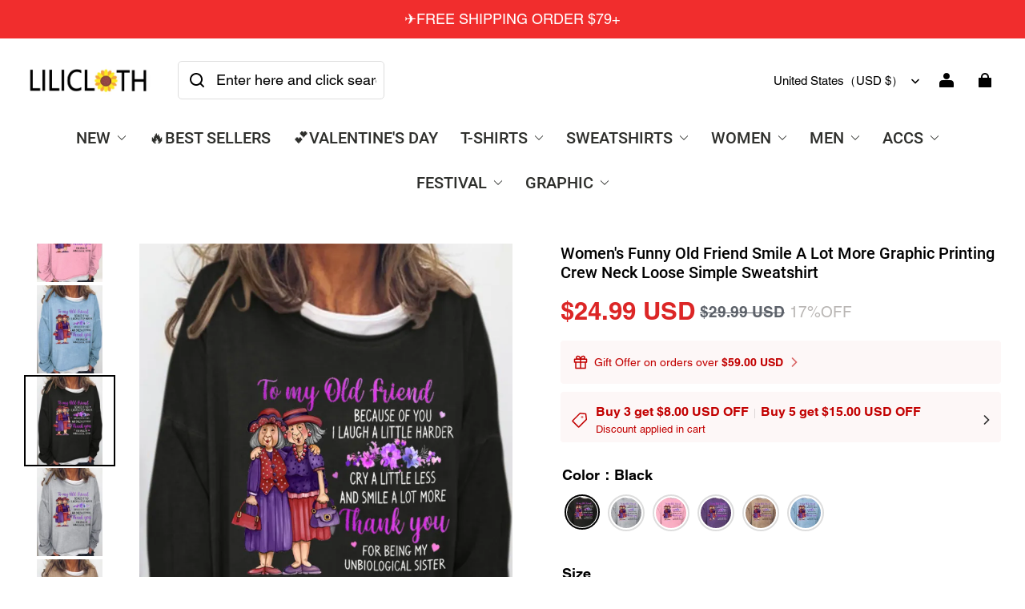

--- FILE ---
content_type: text/html; charset=utf-8
request_url: https://lilicloth.com/products/women-s-funny-old-friend-smile-a-lot-more-graphic-printing-crew-neck-loose-simple-sweatshirt-15668035?variant=1950156
body_size: 120113
content:
<!DOCTYPE html>
<html lang="en">
  <head>
    <script type="text/javascript">
    (function(c,l,a,r,i,t,y){
        c[a]=c[a]||function(){(c[a].q=c[a].q||[]).push(arguments)};
        t=l.createElement(r);t.async=1;t.src="https://www.clarity.ms/tag/"+i;
        y=l.getElementsByTagName(r)[0];y.parentNode.insertBefore(t,y);
    })(window, document, "clarity", "script", "umtwraj0x2");
</script>
    <meta charset="UTF-8" />
    <meta http-equiv="X-UA-Compatible" content="IE=edge" />
    <meta
      name="viewport"
      content="width=device-width, initial-scale=1.0, minimum-scale=1.0, maximum-scale=1.0, user-scalable=no"
    />
    <link rel="canonical" href="https://lilicloth.com/products/women-s-funny-old-friend-smile-a-lot-more-graphic-printing-crew-neck-loose-simple-sweatshirt-15668035" />
    <meta http-equiv="x-dns-prefetch-control" content="on" />
    <link rel="dns-prefetch" href="https://fonts.gstatic.com" />
    <link rel="preconnect" href="https://fonts.gstatic.com" />

      <link rel="icon" type="image/png" href="https://img-va.myshopline.com/image/store/1736218112170/hua32.png?w&#x3D;32&amp;h&#x3D;32" />

    <title>
  Women&#x27;s Funny Old Friend Smile A Lot More Graphic Printing Crew Neck Loose Simple Sweatshirt &ndash; lilicloth
</title>

      <meta name="description" content="SPU:4CX9SW7782EAClothes Length:RegularSleeve Length:Long SleeveEdition type:LooseElasticity:Micro-ElasticitySilhouette:H-LineThickness:LightweightSize Type:Regular SizeMaterial:PolyesterActivity:DailyNeckline:Crew NeckPattern:Text LettersTheme:Spring/FallStyle:SimpleColor:Light Blue Purple Black Khaki Gray PinkSize:S M L XL XXL 3XLSize Chart SizeSleeve Length Length Bust cminchcminchcminchS49.519.5662610541.3M5019.76726.411043.3L50.319.86826.811545.3XL50.619.96927.212047.2XXL50.9207027.612549.23XL51.220.2712813051.2" />


    
<meta property="og:site_name" content="lilicloth" />
<meta property="og:url" content="https://lilicloth.com/products/women-s-funny-old-friend-smile-a-lot-more-graphic-printing-crew-neck-loose-simple-sweatshirt-15668035" />
<meta property="og:title" content="Women&#x27;s Funny Old Friend Smile A Lot More Graphic Printing Crew Neck Loose Simple Sweatshirt" />
<meta property="og:type" content="product" />
<meta property="og:description" content="SPU:4CX9SW7782EAClothes Length:RegularSleeve Length:Long SleeveEdition type:LooseElasticity:Micro-ElasticitySilhouette:H-LineThickness:LightweightSize Type:Regular SizeMaterial:PolyesterActivity:DailyNeckline:Crew NeckPattern:Text LettersTheme:Spring/FallStyle:SimpleColor:Light Blue Purple Black Khaki Gray PinkSize:S M L XL XXL 3XLSize Chart SizeSleeve Length Length Bust cminchcminchcminchS49.519.5662610541.3M5019.76726.411043.3L50.319.86826.811545.3XL50.619.96927.212047.2XXL50.9207027.612549.23XL51.220.2712813051.2" />  <meta property="og:image" content="https://img-va.myshopline.com/image/store/1736218112170/83f3fb3ef3e79788e50763044bd85f56.png?w&#x3D;1200&amp;h&#x3D;1600" />
  <meta property="og:image:secure_url" content="https://img-va.myshopline.com/image/store/1736218112170/83f3fb3ef3e79788e50763044bd85f56.png?w&#x3D;1200&amp;h&#x3D;1600" />
  <meta property="og:image:width" content="1200" />
  <meta property="og:image:height" content="1600" />
  <meta property="og:price:amount" content="24.99" />
  <meta property="og:price:currency" content="USD" />
  <meta name="twitter:site" content="@lilicloth" />
<meta name="twitter:card" content="summary_large_image" />
<meta name="twitter:title" content="Women&#x27;s Funny Old Friend Smile A Lot More Graphic Printing Crew Neck Loose Simple Sweatshirt" />
<meta name="twitter:description" content="SPU:4CX9SW7782EAClothes Length:RegularSleeve Length:Long SleeveEdition type:LooseElasticity:Micro-ElasticitySilhouette:H-LineThickness:LightweightSize Type:Regular SizeMaterial:PolyesterActivity:DailyNeckline:Crew NeckPattern:Text LettersTheme:Spring/FallStyle:SimpleColor:Light Blue Purple Black Khaki Gray PinkSize:S M L XL XXL 3XLSize Chart SizeSleeve Length Length Bust cminchcminchcminchS49.519.5662610541.3M5019.76726.411043.3L50.319.86826.811545.3XL50.619.96927.212047.2XXL50.9207027.612549.23XL51.220.2712813051.2" />

    <style>
@font-face {
  font-family: 'Roboto';
  font-weight: 400;
  font-style: normal;
  font-display: swap;
  src: url('/cdn/shop/fonts/Roboto:regular_v30.woff') format('woff'),
        url('/cdn/shop/fonts/Roboto:regular_v30.woff2') format('woff2');
}

@font-face {
  font-family: 'Roboto';
  font-weight: 500;
  font-style: normal;
  font-display: swap;
  src: url('/cdn/shop/fonts/Roboto:500_v30.woff') format('woff'),
        url('/cdn/shop/fonts/Roboto:500_v30.woff2') format('woff2');
}


@font-face {
  font-family: 'Roboto';
  font-weight: 700;
  font-style: normal;
  font-display: swap;
  src: url('/cdn/shop/fonts/Roboto:700_v30.woff') format('woff'),
        url('/cdn/shop/fonts/Roboto:700_v30.woff2') format('woff2');
}

@font-face {
  font-family: 'Roboto';
  font-weight: 500;
  font-style: normal;
  font-display: swap;
  src: url('/cdn/shop/fonts/Roboto:500_v30.woff') format('woff'),
        url('/cdn/shop/fonts/Roboto:500_v30.woff2') format('woff2');
}

@font-face {
  font-family: 'Helvetica';
  font-weight: 400;
  font-style: normal;
  font-display: swap;
  src: url('/cdn/shop/fonts/sl/Helvetica:400_v9.woff') format('woff'),
        url('/cdn/shop/fonts/sl/Helvetica:400_v9.woff2') format('woff2');
}



@font-face {
  font-family: 'Helvetica';
  font-weight: 700;
  font-style: normal;
  font-display: swap;
  src: url('/cdn/shop/fonts/sl/Helvetica:700_v9.woff') format('woff'),
        url('/cdn/shop/fonts/sl/Helvetica:700_v9.woff2') format('woff2');
}

@font-face {
  font-family: 'Helvetica';
  font-weight: 400;
  font-style: normal;
  font-display: swap;
  src: url('/cdn/shop/fonts/sl/Helvetica:400_v9.woff') format('woff'),
        url('/cdn/shop/fonts/sl/Helvetica:400_v9.woff2') format('woff2');
}

:root {
    --title-font: "Roboto", "sans-serif";
    --title-font-weight: 500;
    --title-font-style: normal;
    --title-letter-spacing: 0.00000001em;
    --title-font-size: 22px;
    --title-line-height: 1.2;
    --title-text-transform: unset;
    --body-font: "Helvetica", "sans-serif";
    
    --body-font-weight: 400;
    
    --body-bold-font-weight: 700;
    --body-font-style: normal;
    --body-letter-spacing: 0.00000001em;
    --body-font-size: 16px;
    --body-line-height: 1.6;

    --color-page-background: 255, 255, 255;
    --color-text: 0, 0, 0;
    --color-light-text: 93, 98, 106;
    --color-sale: 220, 38, 38;
    --color-discount: 185, 182, 180;
    --color-entry-line: 221, 221, 221;
    --color-button-background: 0, 0, 0;
    --color-button-text: 255, 175, 28;
    --color-button-secondary-background: 0, 0, 0;
    --color-button-secondary-text: 255, 175, 28;
    --color-button-secondary-border: 255, 255, 255;
    --color-discount-tag-background: 238, 71, 0;
    --color-discount-tag-text: 255, 255, 255;
    --color-cart-dot: 238, 71, 0;
    --color-cart-dot-text: 0, 0, 0;
    --color-image-background: 244, 247, 251;
    --color-image-loading-background: 244, 247, 251;
    --color-mask: 0, 0, 0;
    --color-shadow: var(--color-text);
    --color-scheme-1-bg: 255, 255, 255;
    --color-scheme-1-text: 255, 175, 28;
    --color-scheme-2-bg: 255, 255, 255;
    --color-scheme-2-text: 0, 0, 0;
    --color-scheme-3-bg: 244, 247, 251;
    --color-scheme-3-text: 0, 0, 0;

    --color-header-background: 255, 255, 255;
    --color-header-text: 0, 0, 0;
    --color-header-pc-searchbar-border: 221, 221, 221;
    --color-header-pc-searchbar-text: 0, 0, 0;
    --color-header-pc-searchbar-bg: 255, 255, 255;
    --color-announcement-bar-background: 241, 45, 45;
    --color-announcement-bar-text: 255, 255, 255;
    --color-footer-text: 255, 255, 255;
    --color-footer-border: 255, 255, 255;
    --color-footer-background: 0, 0, 0;

    --page-width: 1760px;
    --section-vertical-gap: 28px;
    --grid-horizontal-space: 20px;
    --grid-vertical-space: 20px;
    --grid-mobile-horizontal-space: 10px;
    --grid-mobile-vertical-space: 10px;

    --btn-border-thickness: 0px;
    --btn-border-opacity: 100%;
    --btn-border-radius: 4px;
    --btn-border-radius-outset: 4px;
    --btn-shadow-opacity: 0%;
    --btn-shadow-offset-x: 0px;
    --btn-shadow-offset-y: 0px;
    --btn-shadow-blur: 0px;

    --sku-selector-border-thickness: 1px;
    --sku-selector-border-opacity: 20%;
    --sku-selector-border-radius: 0px;
    --sku-selector-border-radius-outset: 0px;

    --input-border-thickness: 1px;
    --input-border-opacity: 20%;
    --input-border-radius: 4px;
    --input-border-radius-outset: 5px;
    --input-shadow-opacity: 0%;
    --input-shadow-offset-x: 0px;
    --input-shadow-offset-y: 0px;
    --input-shadow-blur: 0px;

    --card-border-thickness: 0px;
    --card-border-opacity: 10%;
    --card-border-radius: 12px;
    --card-border-radius-outset: 12px;
    --card-shadow-opacity: 0%;
    --card-shadow-offset-x: 0px;
    --card-shadow-offset-y: 0px;
    --card-shadow-blur: 0px;

    --product-card-border-thickness: 0px;
    --product-card-border-opacity: 10%;
    --product-card-border-radius: 12px;
    --product-card-border-radius-outset: 12px;
    --product-card-shadow-opacity: 0%;
    --product-card-shadow-offset-x: 0px;
    --product-card-shadow-offset-y: 0px;
    --product-card-shadow-blur: 0px;
    --product-card-content-align: center;

    --collection-card-border-thickness: 0px;
    --collection-card-border-opacity: 10%;
    --collection-card-border-radius: 12px;
    --collection-card-border-radius-outset: 12px;
    --collection-card-shadow-opacity: 0%;
    --collection-card-shadow-offset-x: 0px;
    --collection-card-shadow-offset-y: 0px;
    --collection-card-shadow-blur: 0px;

    --blog-card-border-thickness: 0px;
    --blog-card-border-opacity: 10%;
    --blog-card-border-radius: 12px;
    --blog-card-border-radius-outset: 12px;
    --blog-card-shadow-opacity: 0%;
    --blog-card-shadow-offset-x: 0px;
    --blog-card-shadow-offset-y: 0px;
    --blog-card-shadow-blur: 0px;

    --content-border-thickness: 0px;
    --content-border-opacity: 0%;
    --content-border-radius: 12px;
    --content-border-radius-outset: 12px;
    --content-shadow-opacity: 0%;
    --content-shadow-offset-x: 0px;
    --content-shadow-offset-y: 0px;
    --content-shadow-blur: 0px;

    --media-border-thickness: 0px;
    --media-border-opacity: 0%;
    --media-border-radius: 0px;
    --media-border-radius-outset: 0px;
    --media-shadow-opacity: 0%;
    --media-shadow-offset-x: 0px;
    --media-shadow-offset-left: 0px;
    --media-shadow-offset-right: 0px;
    --media-shadow-offset-y: 0px;
    --media-shadow-offset-top: 0px;
    --media-shadow-offset-bottom: 0px;
    --media-shadow-blur: 0px;

    --menu-modal-border-thickness: 1px;
    --menu-modal-border-opacity: 10%;
    --menu-modal-border-radius: 0px;
    --menu-modal-border-radius-outset: 0px;
    --menu-modal-shadow-opacity: 0%;
    --menu-modal-shadow-offset-x: 0px;
    --menu-modal-shadow-offset-y: 4px;
    --menu-modal-shadow-blur: 5px;

    --drawer-border-thickness: 1px;
    --drawer-border-opacity: 10%;
    --drawer-shadow-opacity: 0%;
    --drawer-shadow-offset-x: 0px;
    --drawer-shadow-offset-y: 4px;
    --drawer-shadow-blur: 5px;

    --product-discount-radius: 4px;

    --swatch-background-default-image: url(https://img-preview.myshopline.com/image/shopline/781614f420ae425f8a3e0789c874eb55.png);
    --swatch-size: 16px;
}
</style>

    <link href="/cdn/shop/prev/ad1c9cd3e7b07e2c364c985f73188054/1736335930733/assets/base.css" rel="stylesheet" type="text/css" media="all">

    <link href="/cdn/shop/prod/2019917727/1736218112170/677c949194ae231ace5e5024/1743649266551/assets/custom.css" rel="stylesheet" type="text/css" media="all">

    <script src="/cdn/shop/prev/ad1c9cd3e7b07e2c364c985f73188054/1736335930733/assets/global.js" defer="defer"></script>


    
  <meta name="google-site-verification" content />
  <meta name="msvalidate.01" content />
<meta name="msvalidate.01" content />
  <meta name="facebook-domain-verification" content />
  <meta name="p:domain_verify" content />
  
<script >function __SL_CUSTOM_CODE_GETROW__(){var r=new Error;if(!r.stack)try{throw r}catch(r){if(!r.stack)return 0}var t=r.stack.toString().split(/\r\n|\n/),e=/:(\d+):(?:\d+)[^\d]*$/;do{var n=t.shift()}while(!e.exec(n)&&t.length);var a=e.exec(t.shift());return a?parseInt(a[1]):0}</script>
<script >!function(){function t(){this.data={}}t.prototype.set=function(t,n,i){this[n]||(this[n]={start:"",end:"",scripts:[]}),this[n][i]=t,this[n].start&&this[n].end&&(this.data[n]||(this.data[n]=[]),this.data[n].push(this[n]),delete this[n])},t.prototype.setScript=function(t,n){const i=this.data[t].find((function(t,n){return 0===n&&!t.scripts.length||!t.scripts.length}));i&&(i.scripts=i.scripts.concat(n))},t.prototype.getAppKeyByScriptUrl=function(t){var n=this;return new Promise((function(i){setTimeout((function(){const s=Object.keys(n.data).find((function(i){return n.data[i].find((function(n){return n.scripts.find((function(n){if(n&&n.src)return t===n.src}))}))}));i(s)}),4)}))},t.prototype.getAppKey=function(t){var n=this;return Object.keys(n.data).find((function(i){if(n.data[i].find((function(n){return n.start<t&&n.end>t})))return!0}))},window.__APP_CODE__||(window.__APP_CODE__=new t)}();</script>
<script>window.__ENV__ = {"APP_ENV":"product","SENTRY_DSN":"https:\u002F\u002Fb1ba39d4e0bf4bf6a6ef0a2add016a44@sentry-new.myshopline.com\u002F265","STORE_THEME_SENTRY_DSN":"https:\u002F\u002Fab5c03d7011e42d7b3914c7bd779547b@sentry-new.myshopline.com\u002F273","SENTRY_TRACES_SAMPLE_RATE":-1,"ENABLE_IFRAME_ID":true,"SENTRY_GRAY":false,"SDK_UMDJS":"https:\u002F\u002Fcdn.myshopline.com\u002Ft\u002Flayout\u002Fdev\u002F3300003680\u002F1608276731999\u002F610a693c63e57e2aca6c2554\u002F1628072347914\u002Fassets\u002Findex.umd.min.js","USE_STORE_INFO_REGION_CACHE":true,"USE_REDIRECT_PATH_CACHE":true,"USE_APP_CODE_BLOCK_CACHE":true,"USE_HTTP_REPORT_EVENT_IDS":[60006253],"USE_HTTP_REPORT_EVENT_NAMES":["view"],"ROBOTS_CACHER":{"ua_list":[],"useless_query":["fbclid","gclid","utm_campaign","utm_adset","utm_ad","utm_medium","utm_source","utm_content","utm_term","campaign_id","adset_id","ad_id","variant"],"expires":600,"store_domain_list":["ALL"],"is_use_spider_company":false,"is_use_spider_ua":false},"PAGE_CACHER":{"enable":false,"themes":["ALL","Expect","Impress","Expect_TEST"],"templates":[{"name":"templates\u002Findex","expires":10}]},"useOldSSRPlugin":{},"PAYPAL_CONFIG":{"disableFunding":"card,bancontact,blik,eps,giropay,ideal,mercadopago,mybank,p24,sepa,sofort,venmo"},"LOGGING_THRESHOLD_BY_RENDER":500,"POLLING_TIME-OUT_RETRY_FREQUENCY":8,"POLLING_TIME-OUT_RETRY_DELAY":3000,"DF_SDK_ENABLE":{"isAll":true,"appCode":"m3tdgo","themeNames":["Expect","global","Along","Impress","Soo","Solid"]},"PAYPAL_CONFIG_V2":[{"key":"disable-funding","value":"card,bancontact,blik,eps,giropay,ideal,mercadopago,mybank,p24,sepa,sofort,venmo","isCoverAll":true,"scope":"continue","whitelist":[],"blacklist":[]},{"key":"enable-funding","value":"paylater","isCoverAll":true,"scope":"all","whitelist":[],"blacklist":[]}],"COMPLETE_ORDER_JUMP_TIMEOUT":10,"ADDRESS_AUTOCOMPLETE_CONFIG":{"prediction_debounce_ms":400,"south_east_countries":{"mode":"disable","whitelist_store_ids":["1652240404138","1679974845705","1676274381211","1677468419723","1682156092973","1663745358748","1673329501708","1676868586152","1648608707106","1679279486633","1681696235688","1664792332609","1677837417427","1672322277922","1644637282055","1644637282057"],"blacklist_store_ids":[]}},"TRADE__FEATURE_FLAGS_CONFIG":{"server_endpoint":"https:\u002F\u002Fabtest.myshopline.com\u002Fexperiment","app_key":"shopline-trade"},"USE_REPORT_URL_STORE_IDS":["all"],"USE_EVENT_TRACE_CONFIG_CACHE":true,"IS_CHANGE_MERCHANT_TO_SITE":true,"PRODUCT_OBJECTS_GRAY_RULE":{"enable":true,"handleList":["adasgtest","bix3mk02","wenxuetingfz","amy.wen11","wenxuetingsgauto","shoplinewebtest","graytest","taican","haidu","bryant33","nana13","sjf03-sin","apitest001","adaus","bix3mk03","wenxuetingus","amy.wen12","wenxuetingauto","wenxuetingusauto","chun77","nana11","test03","apitest002","amywen12","lives-will","winsonwen","yongzyongz","slbryant","garytest","yongzyongz","lives-will","winsonwen","test111111","test04-sin","sjf03-us","shawboutique","extent-demo","beetlesgelpolish","soufeel","test-tys","r39x33kmubdcsvja9i","mademine-test-tys","1chqxtmchih8ul","jason-us","jason-sg","tina2","halaras","myhawaiianshirts","mycustombobblehead"],"ratio":50},"WEBSITE_MIFRATION":true,"TRADE_PAY":{"JUMP_TIMEOUT":2000,"AUTO_INIT":{"TIMEOUT":5000,"CHANNELS":[{"payMethodCode":"GooglePay"},{"payMethodCode":"ApplePay"}]}},"CHECKOUT_COUNTRY_LIBRARY_JSON_URL":"https:\u002F\u002Fcdn.myshopline.com\u002Ft\u002Fcf\u002F1cad82e8f88f0f743c2b82d308fb84f9\u002F4yblskxgvzarr1ub\u002Fcheckout-countries","CHECKOUT_COUNTRY_LIBRARY_JS_URL":"\u002Fcf-edge-static\u002F1cad82e8f88f0f743c2b82d308fb84f9\u002Fcheckout-countries","ANALYTICS_UNIFY_CONFIG":{"disableGetCollectionsStores":["1732075791988","1640660241441","1698792289635"],"hdsdkHttpConfig":{"stores":["*"],"acts":["webeventtracker","webslcodetrack"],"uas":["musical_ly"],"sendMethod":"ajax"},"pageDurationAsyncLoopInterval":0,"hdsdkFilterEvents":{"enable":true,"events":{"webslcodetrack":[{"event_name":"ViewProductItem"},{"event_name":"PageView_300"},{"event_name":"PageView_1000"},{"event_name":"PageView_2000"},{"event_name":"PageView_3000"},{"event_name":"View","page":102,"module":109,"component":101,"action_type":101},{"event_name":"View","page":103,"module":109,"component":101,"action_type":101},{"event_name":"View","page":132,"module":-999,"component":-999,"action_type":101},{"event_name":"ViewSuccess","page":132,"module":-999,"component":-999,"action_type":108}]}}},"WEB_PIXELS":{"wpt":{"templateBaseUrl":"https:\u002F\u002Fcdn.myshopline.com\u002Ft\u002Fwpm","sdkBaseUrl":"https:\u002F\u002Ffront.myshopline.com\u002Fcdn\u002Fv1\u002Fbase\u002Fdatacenter","sdkVersion":"wpt-0.5.1"},"wpm":{"sdkBaseUrl":"https:\u002F\u002Ffront.myshopline.com\u002Fcdn\u002Fv1\u002Fbase\u002Fdatacenter","sdkVersion":"wpm-0.7.2"}},"CHAIN_BASE_CONFIG":{"event":{"playback":{"playbackMaxLimit":0,"trackThreshold":50}}},"CHAIN_BASE_SERVICE_WORKER_URL":"\u002Fcf-edge-static\u002F4901d6778f66716fa583d51614a75d3d\u002Fchain-base-service-worker.js","streamTheme":[],"TRADE__METRIC_REPORT_CONFIG":{"rate":10000,"version":"v1"},"SENTRY_ERROR_FILTER_MESSAGES":["not match the postCode list","The current browser does not support Google Pay","Cannot use applePay","The current browser does not support this payment method","SDK实例化 & 初始化 失败 [reason: DEVICE_NOT_SUPPORT]","SDK实例化 & 初始化 失败 [reason: no support browser]","evaluating 'document.getElementById('stage-footer')","evaluating 'document.getElementById('live-chat-ai-wrapper')"]}</script><script>window.__LE__ = true;if(!window.Shopline){ window.Shopline = {} };Shopline.designMode=false;Shopline.uri={"alias":"ProductsDetail","isExact":true,"params":{"uniqueKey":"women-s-funny-old-friend-smile-a-lot-more-graphic-printing-crew-neck-loose-simple-sweatshirt-15668035"},"query":{"variant":"1950167"},"url":"\u002Fproducts\u002Fwomen-s-funny-old-friend-smile-a-lot-more-graphic-printing-crew-neck-loose-simple-sweatshirt-15668035?variant=1950167","path":"\u002Fproducts\u002F:uniqueKey","template":"templates\u002Fproduct.json","bindingTemplate":undefined,"root_url":"\u002F","customPageId":"0"};Shopline.handle="lilicloth";Shopline.merchantId="2019917727";Shopline.storeId="1736218112170";Shopline.currency="USD";Shopline.themeId="677c949194ae231ace5e5024";Shopline.themeName="Modern";Shopline.storeThemeName="Modern1";Shopline.themeVersion="1.4.21";Shopline.themeTypeVersion=2.1;Shopline.updateMode=1;Shopline.locale="en";Shopline.customerCountry="US";Shopline.routes={"root":"\u002F"};Shopline.theme={"settings":{"desktop_logo_width":160,"mobile_logo_width":145,"color_page_background":"#FFFFFF","color_text":"#000000","color_light_text":"#5d626a","color_entry_line":"#DDDDDD","color_card_background":"","color_card_text":"","color_button_background":"#000000","color_button_text":"#ffaf1c","color_button_secondary_background":"#000000","color_button_secondary_text":"#ffaf1c","color_button_secondary_border":"#ffffff","color_sale":"#dc2626","color_discount":"#b9b6b4","color_discount_tag_background":"#EE4700","color_discount_tag_text":"#FFFFFF","color_cart_dot":"#EE4700","color_cart_dot_text":"#000000","color_image_background":"#F4F7FB","color_image_loading_background":"#F4F7FB","color_mask":"#000","color_shadow":"","color_header_background":"#FFFFFF","color_header_text":"#000000","color_header_pc_search_bar_border":"#DDDDDD","color_header_pc_search_bar_text":"#000000","color_header_pc_search_bar_bg":"#FFFFFF","color_announcement_bar_background":"#f12d2d","color_announcement_bar_text":"#FFF","color_footer_background":"#000","color_footer_border":"#FFF","color_footer_text":"#FFF","color_scheme_1_bg":"#ffffff","color_scheme_1_text":"#ffaf1c","color_scheme_2_bg":"#FFF","color_scheme_2_text":"#000","color_scheme_3_bg":"#F4F7FB","color_scheme_3_text":"#000000","title_font_family":"Roboto:500","title_letter_spacing":0,"title_font_size":22,"title_line_height":1.2,"title_uppercase":false,"body_font_family":"Helvetica","body_letter_spacing":0,"body_font_size":16,"body_line_height":1.6,"page_width":1760,"section_vertical_gap":28,"grid_horizontal_space":20,"grid_vertical_space":20,"btn_hover_animation":"fill_right","btn_border_thickness":0,"btn_border_opacity":100,"btn_border_radius":4,"btn_shadow_opacity":0,"btn_shadow_offset_x":0,"btn_shadow_offset_y":0,"btn_shadow_blur":0,"sku_selector_border_thickness":1,"sku_selector_border_opacity":20,"sku_selector_border_radius":0,"sku_selector_shadow_opacity":0,"sku_selector_shadow_offset_x":0,"sku_selector_shadow_offset_y":0,"sku_selector_shadow_blur":0,"input_border_thickness":1,"input_border_opacity":20,"input_border_radius":4,"input_shadow_opacity":0,"input_shadow_offset_x":0,"input_shadow_offset_y":0,"input_shadow_blur":0,"enable_quick_view":true,"quick_view_button_pc_style":"hover_button","quick_view_button_mobile_style":"icon","quick_view_mobile_position":"inside","product_title_show_type":"display-1-row","product_pc_title_show":true,"product_mobile_title_show":true,"enabled_color_swatch":false,"swatch_style":"square","swatch_max_show":4,"swatch_show_style":"tiling","swatch_size":"16","product_discount":true,"product_discount_tag_style":"save","product_discount_style":"ratio","product_discount_size":"medium","product_discount_position":"right_top","product_discount_radius":4,"product_card_style":"normal","product_card_image_padding":0,"product_card_content_align":"center","product_card_border_thickness":0,"product_card_border_opacity":10,"product_card_border_radius":12,"product_card_shadow_opacity":0,"product_card_shadow_offset_x":0,"product_card_shadow_offset_y":0,"product_card_shadow_blur":0,"collection_card_style":"normal","collection_card_image_padding":0,"collection_card_content_align":"center","collection_card_border_thickness":0,"collection_card_border_opacity":10,"collection_card_border_radius":12,"collection_card_shadow_opacity":0,"collection_card_shadow_offset_x":0,"collection_card_shadow_offset_y":0,"collection_card_shadow_blur":0,"blog_card_style":"normal","blog_card_image_padding":0,"blog_card_content_align":"center","blog_card_border_thickness":0,"blog_card_border_opacity":10,"blog_card_border_radius":12,"blog_card_shadow_opacity":0,"blog_card_shadow_offset_x":0,"blog_card_shadow_offset_y":0,"blog_card_shadow_blur":0,"card_border_thickness":0,"card_border_opacity":10,"card_border_radius":12,"card_shadow_opacity":0,"card_shadow_offset_x":0,"card_shadow_offset_y":0,"card_shadow_blur":0,"content_border_thickness":0,"content_border_opacity":0,"content_border_radius":12,"content_shadow_opacity":0,"content_shadow_offset_x":0,"content_shadow_offset_y":0,"content_shadow_blur":0,"media_border_thickness":0,"media_border_opacity":0,"media_border_radius":0,"media_shadow_opacity":0,"media_shadow_offset_x":0,"media_shadow_offset_y":0,"media_shadow_blur":0,"menu_modal_border_thickness":1,"menu_modal_border_opacity":10,"menu_modal_border_radius":0,"menu_modal_shadow_opacity":0,"menu_modal_shadow_offset_x":0,"menu_modal_shadow_offset_y":4,"menu_modal_shadow_blur":5,"drawer_border_thickness":1,"drawer_border_opacity":10,"drawer_shadow_opacity":0,"drawer_shadow_offset_x":0,"drawer_shadow_offset_y":4,"drawer_shadow_blur":5,"cart_type":"page","cart_empty_recommend_title":"You May Also Like","cart_empty_recommend_product_to_show":12,"cart_empty_recommend_product_image_ratio":"133.33","cart_empty_recommend_product_image_fill_type":"contain","co_banner_pc_img":{},"co_banner_phone_img":{},"co_banner_pc_height":"low","co_banner_phone_height":"low","co_banner_img_show":"center","co_full_screen":true,"co_checkout_image":{},"co_logo_size":"medium","co_logo_position":"left","co_bg_image":{},"co_background_color":"#FFFFFF","co_form_bg_color":"white","co_order_bg_image":{},"co_order_background_color":"#FAFAFA","co_type_title_font":{"lib":"system","value":"System"},"co_type_body_font":{"lib":"system","value":"System"},"co_color_btn_bg":"#276EAF","co_color_err_color":"#F04949","co_color_msg_color":"#276EAF","show_official_icon":true,"social_facebook_link":"https:\u002F\u002Fwww.facebook.com\u002Fliliclothofficial","social_twitter_link":"https:\u002F\u002Ftwitter.com\u002Flilicloth","social_pinterest_link":"https:\u002F\u002Fwww.pinterest.com\u002Fliliclothofficial\u002F","social_instagram_link":"https:\u002F\u002Fwww.instagram.com\u002Fliliclothofficial\u002F","social_snapchat_link":"","social_tiktok_link":"https:\u002F\u002Fwww.tiktok.com\u002F@liliclothofficial","social_youtube_link":"https:\u002F\u002Fwww.youtube.com\u002Fchannel\u002FUChC-13tjz9mwQRmFvbd2bmQ","social_vimeo_link":"","social_tumblr_link":"","social_linkedin_link":"","social_whatsapp_link":"","social_line_link":"","social_kakao_link":"","show_official_share_icon":false,"show_social_name":false,"share_to_facebook":false,"share_to_twitter":false,"share_to_pinterest":false,"share_to_line":false,"share_to_whatsapp":false,"share_to_tumblr":false,"show_search_goods_price":false,"show_pc_breadcrumb":false,"show_mobile_breadcrumb":false,"favicon_image":"https:\u002F\u002Fimg-va.myshopline.com\u002Fimage\u002Fstore\u002F1736218112170\u002Fhua32.png?w=32&h=32","logo":"shopline:\u002F\u002Fshop_images\u002F1200x300.jpg","product_add_to_cart":true,"cart_empty_recommend_collection":"12268187110806692902383640","cart_continue_url":"shopline:\u002F\u002Fcollections\u002F12268187110806692902383640"},"blocks":{"1742355521339e9f28d4":{"type":"shopline:\u002F\u002Fapps\u002F店铺转化提升\u002Fblocks\u002Fclick-block\u002Fe4a69c52-27bd-4ec9-86c8-1d5b4d867769","disabled":true,"settings":{},"id":"173987344897083ecc4c"},"17423555213397976ab5":{"type":"shopline:\u002F\u002Fapps\u002F店铺转化提升\u002Fblocks\u002Fcount-down-of-cart\u002Fe4a69c52-27bd-4ec9-86c8-1d5b4d867769","disabled":true,"settings":{"finalWords":"","prefix":"","suffix":""},"id":"173987344897048a5abd"},"1742355521339c29adf0":{"type":"shopline:\u002F\u002Fapps\u002F店铺转化提升\u002Fblocks\u002Fdiscount-modal-block\u002Fe4a69c52-27bd-4ec9-86c8-1d5b4d867769","disabled":true,"settings":{"titleContent":"","msgContent":"","toCheckOutContent":"","toShoppingContent":""},"id":"17398734489705ef2c1c"},"1742355521340cd2dfc0":{"type":"shopline:\u002F\u002Fapps\u002F店铺转化提升\u002Fblocks\u002Fpayment-security\u002Fe4a69c52-27bd-4ec9-86c8-1d5b4d867769","disabled":true,"settings":{"paymentSecurityDesc":"","afterSaleGuaranteeDesc":""},"id":"17398734489702dd4171"},"1742355521340ffc0590":{"type":"shopline:\u002F\u002Fapps\u002F店铺转化提升\u002Fblocks\u002Fproduct-promotion-label\u002Fe4a69c52-27bd-4ec9-86c8-1d5b4d867769","disabled":true,"settings":{},"id":"1739873448970a172759"},"1742355521340504b785":{"type":"shopline:\u002F\u002Fapps\u002F店铺转化提升\u002Fblocks\u002Fship-calculate\u002Fe4a69c52-27bd-4ec9-86c8-1d5b4d867769","disabled":true,"settings":{"title":"","country":"","province":"","city":"","zipCode":"","calculateButtonTitle":""},"id":"1739873448970a75a66e"},"174235552134053dc9bb":{"type":"shopline:\u002F\u002Fapps\u002F商品评价\u002Fblocks\u002Fapp_embed_block\u002Fbd4a09d9-7542-4e11-931c-19fe441576aa","disabled":false,"settings":{"comment_html":""},"id":"173891725630194f2e6e"},"17423555213409975998":{"type":"shopline:\u002F\u002Fapps\u002F商品评价\u002Fblocks\u002Fcomment-pop\u002Fbd4a09d9-7542-4e11-931c-19fe441576aa","disabled":true,"settings":{},"id":"17389172563015fc7461"},"1742355521340e8cf404":{"type":"shopline:\u002F\u002Fapps\u002F商品评价\u002Fblocks\u002Fcomment-structure\u002Fbd4a09d9-7542-4e11-931c-19fe441576aa","disabled":true,"settings":{},"id":"1738917256302cd4bac1"},"17423555213400db9531":{"type":"shopline:\u002F\u002Fapps\u002FCartSee\u002Fblocks\u002Fonsite-javascript\u002F5d87df78-5746-4440-b2ec-0336110c2dc6","disabled":false,"settings":{},"id":"17422089558593688a1c"},"1742355521340d9223a9":{"type":"shopline:\u002F\u002Fapps\u002F高阶组件库\u002Fblocks\u002Fback-to-top\u002F01405986-ae6f-4fcc-adaa-2a21f14efc9f","disabled":false,"settings":{"color_background":"#666666","background_opacity":100,"icon_name":"arrow1","color_icon":"#ffffff","radius":40,"pc_position_right":40,"pc_position_bottom":180,"mb_position_right":20,"mb_position_bottom":72},"id":"174115423246405454b2"},"174235552134052e3191":{"type":"shopline:\u002F\u002Fapps\u002F高阶组件库\u002Fblocks\u002Ffooter-tab\u002F01405986-ae6f-4fcc-adaa-2a21f14efc9f","disabled":true,"settings":{"show_pages":{"showType":"all","customPages":[]},"tab_1":"Home","icon_1":"home","tab_2":"Category","icon_2":"category","tab_3":"Cart","icon_3":"cart","tab_4":"User","icon_4":"user","icon_5":"none","color_title":"#000000","title_font_family":"Poppins:600","title_m_font_size":12,"title_letter_spacing":0,"title_line_height":1.6,"padding_height":6,"tab_radius":0,"color_icon":"#000000","color_background":"#ffffff","background_opacity":100},"id":"17411542324642a65d45"},"17423555213401e3a8de":{"type":"shopline:\u002F\u002Fapps\u002F多平台Pixel安裝助手\u002Fblocks\u002Fapp-embed-block\u002F797eece0-2975-4d45-a7ef-470cadb67ba9","disabled":false,"settings":{},"id":"1739513728913b6abbac"},"17423555213403de6b25":{"type":"shopline:\u002F\u002Fapps\u002F超级菜单生成器\u002Fblocks\u002Fapp-embed-block\u002F5d07331b-9f5b-48fa-a671-83a0e57deb7d","disabled":false,"settings":{"hide_theme_menu":false},"id":"17411542324643e785ad"},"1742355521340c4e505e":{"type":"shopline:\u002F\u002Fapps\u002FGDPR-隐私弹窗\u002Fblocks\u002Fgdpr-embeded-app-block\u002F99b5bc7b-5971-4b60-8372-dc63df1cde73","disabled":false,"settings":{"color_type":"0","title_color":"#000000","description_color":"#000000","button_text_color":"#FFFFFF","button_bg_color":"#000000","button_border_color":"#FFFFFF","secondary_button_text_color":"#000000","secondary_button_bg_color":"#FFFFFF","secondary_button_border_color":"#000000","banner_color":"#FFFFFF","tip_text_color":"#7A8499","size_type":"0","title_size":16,"description_size":14,"button_size":12,"secondary_button_size":12,"radius_type":"0","modal_radius":0,"button_radius":0},"id":"1739873448971e2c733c"},"17423555213405035980":{"type":"shopline:\u002F\u002Fapps\u002F多市场重定向\u002Fblocks\u002Fapp-embed-block\u002Ff2f70269-cdf9-4d7b-9f78-eb5286d9026b","disabled":false,"settings":{},"id":"1739873448971df0c8b5"},"1742355521340389c8bc":{"type":"shopline:\u002F\u002Fapps\u002F多语言&多货币助手\u002Fblocks\u002Fcurrency-convert\u002F5d9e1987-6350-44e8-bfc9-6c3d7168c5a2","disabled":true,"settings":{"color_mode":"followTheme","bg_color":"#FFFFFF","text_color":"#000000","hover_text_color":"#476377","hover_bg_color":"#EAEDF1"},"id":"1739517992428cd7c167"},"174235552134057240a6":{"type":"shopline:\u002F\u002Fapps\u002F多语言&多货币助手\u002Fblocks\u002Fgoogle-translate\u002F5d9e1987-6350-44e8-bfc9-6c3d7168c5a2","disabled":false,"settings":{"color_mode":"followTheme","bg_color":"#FFFFFF","text_color":"#000000","hover_text_color":"#476377","hover_bg_color":"#EAEDF1"},"id":"1739517992428105a84f"}}};Shopline.settings={"desktop_logo_width":160,"mobile_logo_width":145,"color_page_background":{"alpha":1,"red":255,"green":255,"blue":255,"hue":0,"saturation":100,"lightness":100,"rgb":"255 255 255","rgba":"255 255 255 \u002F 1.0"},"color_text":{"alpha":1,"red":0,"green":0,"blue":0,"hue":0,"saturation":0,"lightness":0,"rgb":"0 0 0","rgba":"0 0 0 \u002F 1.0"},"color_light_text":{"alpha":1,"red":93,"green":98,"blue":106,"hue":217,"saturation":7,"lightness":39,"rgb":"93 98 106","rgba":"93 98 106 \u002F 1.0"},"color_entry_line":{"alpha":1,"red":221,"green":221,"blue":221,"hue":0,"saturation":0,"lightness":87,"rgb":"221 221 221","rgba":"221 221 221 \u002F 1.0"},"color_card_background":{},"color_card_text":{},"color_button_background":{"alpha":1,"red":0,"green":0,"blue":0,"hue":0,"saturation":0,"lightness":0,"rgb":"0 0 0","rgba":"0 0 0 \u002F 1.0"},"color_button_text":{"alpha":1,"red":255,"green":175,"blue":28,"hue":39,"saturation":100,"lightness":55,"rgb":"255 175 28","rgba":"255 175 28 \u002F 1.0"},"color_button_secondary_background":{"alpha":1,"red":0,"green":0,"blue":0,"hue":0,"saturation":0,"lightness":0,"rgb":"0 0 0","rgba":"0 0 0 \u002F 1.0"},"color_button_secondary_text":{"alpha":1,"red":255,"green":175,"blue":28,"hue":39,"saturation":100,"lightness":55,"rgb":"255 175 28","rgba":"255 175 28 \u002F 1.0"},"color_button_secondary_border":{"alpha":1,"red":255,"green":255,"blue":255,"hue":0,"saturation":100,"lightness":100,"rgb":"255 255 255","rgba":"255 255 255 \u002F 1.0"},"color_sale":{"alpha":1,"red":220,"green":38,"blue":38,"hue":0,"saturation":72,"lightness":51,"rgb":"220 38 38","rgba":"220 38 38 \u002F 1.0"},"color_discount":{"alpha":1,"red":185,"green":182,"blue":180,"hue":24,"saturation":3,"lightness":72,"rgb":"185 182 180","rgba":"185 182 180 \u002F 1.0"},"color_discount_tag_background":{"alpha":1,"red":238,"green":71,"blue":0,"hue":18,"saturation":100,"lightness":47,"rgb":"238 71 0","rgba":"238 71 0 \u002F 1.0"},"color_discount_tag_text":{"alpha":1,"red":255,"green":255,"blue":255,"hue":0,"saturation":100,"lightness":100,"rgb":"255 255 255","rgba":"255 255 255 \u002F 1.0"},"color_cart_dot":{"alpha":1,"red":238,"green":71,"blue":0,"hue":18,"saturation":100,"lightness":47,"rgb":"238 71 0","rgba":"238 71 0 \u002F 1.0"},"color_cart_dot_text":{"alpha":1,"red":0,"green":0,"blue":0,"hue":0,"saturation":0,"lightness":0,"rgb":"0 0 0","rgba":"0 0 0 \u002F 1.0"},"color_image_background":{"alpha":1,"red":244,"green":247,"blue":251,"hue":214,"saturation":47,"lightness":97,"rgb":"244 247 251","rgba":"244 247 251 \u002F 1.0"},"color_image_loading_background":{"alpha":1,"red":244,"green":247,"blue":251,"hue":214,"saturation":47,"lightness":97,"rgb":"244 247 251","rgba":"244 247 251 \u002F 1.0"},"color_mask":{"alpha":1,"red":0,"green":0,"blue":0,"hue":0,"saturation":0,"lightness":0,"rgb":"0 0 0","rgba":"0 0 0 \u002F 1.0"},"color_shadow":{},"color_header_background":{"alpha":1,"red":255,"green":255,"blue":255,"hue":0,"saturation":100,"lightness":100,"rgb":"255 255 255","rgba":"255 255 255 \u002F 1.0"},"color_header_text":{"alpha":1,"red":0,"green":0,"blue":0,"hue":0,"saturation":0,"lightness":0,"rgb":"0 0 0","rgba":"0 0 0 \u002F 1.0"},"color_header_pc_search_bar_border":{"alpha":1,"red":221,"green":221,"blue":221,"hue":0,"saturation":0,"lightness":87,"rgb":"221 221 221","rgba":"221 221 221 \u002F 1.0"},"color_header_pc_search_bar_text":{"alpha":1,"red":0,"green":0,"blue":0,"hue":0,"saturation":0,"lightness":0,"rgb":"0 0 0","rgba":"0 0 0 \u002F 1.0"},"color_header_pc_search_bar_bg":{"alpha":1,"red":255,"green":255,"blue":255,"hue":0,"saturation":100,"lightness":100,"rgb":"255 255 255","rgba":"255 255 255 \u002F 1.0"},"color_announcement_bar_background":{"alpha":1,"red":241,"green":45,"blue":45,"hue":0,"saturation":87,"lightness":56,"rgb":"241 45 45","rgba":"241 45 45 \u002F 1.0"},"color_announcement_bar_text":{"alpha":1,"red":255,"green":255,"blue":255,"hue":0,"saturation":100,"lightness":100,"rgb":"255 255 255","rgba":"255 255 255 \u002F 1.0"},"color_footer_background":{"alpha":1,"red":0,"green":0,"blue":0,"hue":0,"saturation":0,"lightness":0,"rgb":"0 0 0","rgba":"0 0 0 \u002F 1.0"},"color_footer_border":{"alpha":1,"red":255,"green":255,"blue":255,"hue":0,"saturation":100,"lightness":100,"rgb":"255 255 255","rgba":"255 255 255 \u002F 1.0"},"color_footer_text":{"alpha":1,"red":255,"green":255,"blue":255,"hue":0,"saturation":100,"lightness":100,"rgb":"255 255 255","rgba":"255 255 255 \u002F 1.0"},"color_scheme_1_bg":{"alpha":1,"red":255,"green":255,"blue":255,"hue":0,"saturation":100,"lightness":100,"rgb":"255 255 255","rgba":"255 255 255 \u002F 1.0"},"color_scheme_1_text":{"alpha":1,"red":255,"green":175,"blue":28,"hue":39,"saturation":100,"lightness":55,"rgb":"255 175 28","rgba":"255 175 28 \u002F 1.0"},"color_scheme_2_bg":{"alpha":1,"red":255,"green":255,"blue":255,"hue":0,"saturation":100,"lightness":100,"rgb":"255 255 255","rgba":"255 255 255 \u002F 1.0"},"color_scheme_2_text":{"alpha":1,"red":0,"green":0,"blue":0,"hue":0,"saturation":0,"lightness":0,"rgb":"0 0 0","rgba":"0 0 0 \u002F 1.0"},"color_scheme_3_bg":{"alpha":1,"red":244,"green":247,"blue":251,"hue":214,"saturation":47,"lightness":97,"rgb":"244 247 251","rgba":"244 247 251 \u002F 1.0"},"color_scheme_3_text":{"alpha":1,"red":0,"green":0,"blue":0,"hue":0,"saturation":0,"lightness":0,"rgb":"0 0 0","rgba":"0 0 0 \u002F 1.0"},"title_font_family":{"fallback_families":"sans-serif","family":"Roboto","style":"normal","weight":"500","variants":"500","system":false},"title_letter_spacing":0,"title_font_size":22,"title_line_height":1.2,"title_uppercase":false,"body_font_family":{"fallback_families":"sans-serif","family":"Helvetica","style":"normal","weight":"400","variants":"400","system":true},"body_letter_spacing":0,"body_font_size":16,"body_line_height":1.6,"page_width":1760,"section_vertical_gap":28,"grid_horizontal_space":20,"grid_vertical_space":20,"btn_hover_animation":"fill_right","btn_border_thickness":0,"btn_border_opacity":100,"btn_border_radius":4,"btn_shadow_opacity":0,"btn_shadow_offset_x":0,"btn_shadow_offset_y":0,"btn_shadow_blur":0,"sku_selector_border_thickness":1,"sku_selector_border_opacity":20,"sku_selector_border_radius":0,"sku_selector_shadow_opacity":0,"sku_selector_shadow_offset_x":0,"sku_selector_shadow_offset_y":0,"sku_selector_shadow_blur":0,"input_border_thickness":1,"input_border_opacity":20,"input_border_radius":4,"input_shadow_opacity":0,"input_shadow_offset_x":0,"input_shadow_offset_y":0,"input_shadow_blur":0,"enable_quick_view":true,"quick_view_button_pc_style":"hover_button","quick_view_button_mobile_style":"icon","quick_view_mobile_position":"inside","product_title_show_type":"display-1-row","product_pc_title_show":true,"product_mobile_title_show":true,"enabled_color_swatch":false,"swatch_style":"square","swatch_max_show":4,"swatch_show_style":"tiling","swatch_size":"16","product_discount":true,"product_discount_tag_style":"save","product_discount_style":"ratio","product_discount_size":"medium","product_discount_position":"right_top","product_discount_radius":4,"product_card_style":"normal","product_card_image_padding":0,"product_card_content_align":"center","product_card_border_thickness":0,"product_card_border_opacity":10,"product_card_border_radius":12,"product_card_shadow_opacity":0,"product_card_shadow_offset_x":0,"product_card_shadow_offset_y":0,"product_card_shadow_blur":0,"collection_card_style":"normal","collection_card_image_padding":0,"collection_card_content_align":"center","collection_card_border_thickness":0,"collection_card_border_opacity":10,"collection_card_border_radius":12,"collection_card_shadow_opacity":0,"collection_card_shadow_offset_x":0,"collection_card_shadow_offset_y":0,"collection_card_shadow_blur":0,"blog_card_style":"normal","blog_card_image_padding":0,"blog_card_content_align":"center","blog_card_border_thickness":0,"blog_card_border_opacity":10,"blog_card_border_radius":12,"blog_card_shadow_opacity":0,"blog_card_shadow_offset_x":0,"blog_card_shadow_offset_y":0,"blog_card_shadow_blur":0,"card_border_thickness":0,"card_border_opacity":10,"card_border_radius":12,"card_shadow_opacity":0,"card_shadow_offset_x":0,"card_shadow_offset_y":0,"card_shadow_blur":0,"content_border_thickness":0,"content_border_opacity":0,"content_border_radius":12,"content_shadow_opacity":0,"content_shadow_offset_x":0,"content_shadow_offset_y":0,"content_shadow_blur":0,"media_border_thickness":0,"media_border_opacity":0,"media_border_radius":0,"media_shadow_opacity":0,"media_shadow_offset_x":0,"media_shadow_offset_y":0,"media_shadow_blur":0,"menu_modal_border_thickness":1,"menu_modal_border_opacity":10,"menu_modal_border_radius":0,"menu_modal_shadow_opacity":0,"menu_modal_shadow_offset_x":0,"menu_modal_shadow_offset_y":4,"menu_modal_shadow_blur":5,"drawer_border_thickness":1,"drawer_border_opacity":10,"drawer_shadow_opacity":0,"drawer_shadow_offset_x":0,"drawer_shadow_offset_y":4,"drawer_shadow_blur":5,"cart_type":"page","cart_empty_recommend_title":"You May Also Like","cart_empty_recommend_product_to_show":12,"cart_empty_recommend_product_image_ratio":"133.33","cart_empty_recommend_product_image_fill_type":"contain","co_banner_pc_img":null,"co_banner_phone_img":null,"co_banner_pc_height":"low","co_banner_phone_height":"low","co_banner_img_show":"center","co_full_screen":true,"co_checkout_image":null,"co_logo_size":"medium","co_logo_position":"left","co_bg_image":null,"co_background_color":{"alpha":1,"red":255,"green":255,"blue":255,"hue":0,"saturation":100,"lightness":100,"rgb":"255 255 255","rgba":"255 255 255 \u002F 1.0"},"co_form_bg_color":"white","co_order_bg_image":null,"co_order_background_color":{"alpha":1,"red":250,"green":250,"blue":250,"hue":0,"saturation":0,"lightness":98,"rgb":"250 250 250","rgba":"250 250 250 \u002F 1.0"},"co_type_title_font":{"lib":"system","value":"System"},"co_type_body_font":{"lib":"system","value":"System"},"co_color_btn_bg":{"alpha":1,"red":39,"green":110,"blue":175,"hue":209,"saturation":64,"lightness":42,"rgb":"39 110 175","rgba":"39 110 175 \u002F 1.0"},"co_color_err_color":{"alpha":1,"red":240,"green":73,"blue":73,"hue":0,"saturation":85,"lightness":61,"rgb":"240 73 73","rgba":"240 73 73 \u002F 1.0"},"co_color_msg_color":{"alpha":1,"red":39,"green":110,"blue":175,"hue":209,"saturation":64,"lightness":42,"rgb":"39 110 175","rgba":"39 110 175 \u002F 1.0"},"show_official_icon":true,"social_facebook_link":"https:\u002F\u002Fwww.facebook.com\u002Fliliclothofficial","social_twitter_link":"https:\u002F\u002Ftwitter.com\u002Flilicloth","social_pinterest_link":"https:\u002F\u002Fwww.pinterest.com\u002Fliliclothofficial\u002F","social_instagram_link":"https:\u002F\u002Fwww.instagram.com\u002Fliliclothofficial\u002F","social_snapchat_link":"","social_tiktok_link":"https:\u002F\u002Fwww.tiktok.com\u002F@liliclothofficial","social_youtube_link":"https:\u002F\u002Fwww.youtube.com\u002Fchannel\u002FUChC-13tjz9mwQRmFvbd2bmQ","social_vimeo_link":"","social_tumblr_link":"","social_linkedin_link":"","social_whatsapp_link":"","social_line_link":"","social_kakao_link":"","show_official_share_icon":false,"show_social_name":false,"share_to_facebook":false,"share_to_twitter":false,"share_to_pinterest":false,"share_to_line":false,"share_to_whatsapp":false,"share_to_tumblr":false,"show_search_goods_price":false,"show_pc_breadcrumb":false,"show_mobile_breadcrumb":false,"favicon_image":"https:\u002F\u002Fimg-va.myshopline.com\u002Fimage\u002Fstore\u002F1736218112170\u002Fhua32.png?w=32&h=32","logo":{"alt":null,"id":"6854988715292364408","media_type":"image","position":undefined,"preview_image":null,"aspect_ratio":4,"attached_to_variant":undefined,"height":300,"presentation":undefined,"product_id":undefined,"src":"https:\u002F\u002Fimg-va.myshopline.com\u002Fimage\u002Fstore\u002F1736218112170\u002F1200x300.jpeg?w=1200&h=300","url":"https:\u002F\u002Fimg-va.myshopline.com\u002Fimage\u002Fstore\u002F1736218112170\u002F1200x300.jpeg?w=1200&h=300","variants":[],"width":1200},"product_add_to_cart":true,"cart_empty_recommend_collection":{"banner_image":null,"current_type":undefined,"current_vendor":undefined,"default_sort_by":"recommend","description":undefined,"featured_image":{"alt":"","id":"7373936738765380143","media_type":"image","position":1,"preview_image":{"alt":"","id":"7373936738765380143","media_type":"image","position":1,"preview_image":null,"aspect_ratio":"0.8113","attached_to_variant":null,"height":959,"presentation":undefined,"product_id":"16068131380032312525793640","src":"https:\u002F\u002Fimg-va.myshopline.com\u002Fimage\u002Fstore\u002F1736218112170\u002Fa3c2e9ad4938ef422e8aaaa48e03efc9.png?w=778&h=959","url":undefined,"variants":[],"width":778},"aspect_ratio":"0.8113","attached_to_variant":null,"height":959,"presentation":undefined,"product_id":"16068131380032312525793640","src":"https:\u002F\u002Fimg-va.myshopline.com\u002Fimage\u002Fstore\u002F1736218112170\u002Fa3c2e9ad4938ef422e8aaaa48e03efc9.png?w=778&h=959","url":undefined,"variants":[],"width":778},"handle":"bestseller-2","id":"12268187110806692902383640","image":null,"next_product":undefined,"previous_product":undefined,"published_at":"2025-01-13T15:56:00.857+08:00","sort_by":undefined,"sort_options":[{"name":"Recommend","value":"recommend"},{"name":"New arrivals","value":"created-descending"},{"name":"Price low to high","value":"price-ascending"},{"name":"Price high to low","value":"price-descending"}],"tags":undefined,"title":"bestseller","url":"\u002Fcollections\u002Fbestseller-2","object_type":undefined,"products":undefined},"cart_continue_url":"\u002Fcollections\u002Fbestseller-2"};Shopline.isLogin=false;Shopline.systemTimestamp=1769850330443;Shopline.storeLanguage="en";Shopline.supportLanguages=["en","de","fr","es","pt","it","nl","pl","ar","el","bg","ro","hu","lt","sv","nb","cs","fi","da","lv","et","hr","hi","tr","sk","sl","pt-pt"];Shopline.currencyConfig={"enable":false,"defaultCurrency":"","customCurrency":"","referenceCurrencies":[],"storeCurrency":{},"defaultReferenceCurrency":{},"currencyDetailList":[{"currencyCode":"USD","currencyName":"美元","currencySymbol":"$","rate":2,"currencyNumber":"840","orderWeight":150,"exchangeRate":1,"updateTime":1725439037024,"messageWithCurrency":"${{amount}} USD","messageWithoutCurrency":"${{amount}}","messageWithDefaultCurrency":"${{amount}} USD","messageWithoutDefaultCurrency":"${{amount}}"},{"currencyCode":"GBP","currencyName":"英镑","currencySymbol":"£","rate":2,"currencyNumber":"826","orderWeight":149,"exchangeRate":0.730354,"updateTime":1769846401591,"messageWithCurrency":"£{{amount}} GBP","messageWithoutCurrency":"£{{amount}}","messageWithDefaultCurrency":"£{{amount}} GBP","messageWithoutDefaultCurrency":"£{{amount}}"},{"currencyCode":"EUR","currencyName":"欧元","currencySymbol":"€","rate":2,"currencyNumber":"978","orderWeight":148,"exchangeRate":0.843616,"updateTime":1769846402301,"messageWithCurrency":"€{{amount_with_comma_separator}} EUR","messageWithoutCurrency":"€{{amount_with_comma_separator}}","messageWithDefaultCurrency":"€{{amount_with_comma_separator}} EUR","messageWithoutDefaultCurrency":"€{{amount_with_comma_separator}}"},{"currencyCode":"CAD","currencyName":"加拿大元","currencySymbol":"$","rate":2,"currencyNumber":"124","orderWeight":147,"exchangeRate":1.36245,"updateTime":1769846403197,"messageWithCurrency":"${{amount}} CAD","messageWithoutCurrency":"${{amount}}","messageWithDefaultCurrency":"${{amount}} CAD","messageWithoutDefaultCurrency":"${{amount}}"},{"currencyCode":"AUD","currencyName":"澳大利亚元","currencySymbol":"A$","rate":2,"currencyNumber":"36","orderWeight":146,"exchangeRate":1.436782,"updateTime":1769846404258,"messageWithCurrency":"${{amount}} AUD","messageWithoutCurrency":"${{amount}}","messageWithDefaultCurrency":"${{amount}} AUD","messageWithoutDefaultCurrency":"${{amount}}"},{"currencyCode":"INR","currencyName":"印度卢比","currencySymbol":"₹","rate":2,"currencyNumber":"356","orderWeight":145,"exchangeRate":91.68255,"updateTime":1769846404740,"messageWithCurrency":"Rs. {{amount}}","messageWithoutCurrency":"Rs. {{amount}}","messageWithDefaultCurrency":"Rs. {{amount}}","messageWithoutDefaultCurrency":"Rs. {{amount}}"},{"currencyCode":"JPY","currencyName":"日圆","currencySymbol":"¥","rate":0,"currencyNumber":"392","orderWeight":144,"exchangeRate":154.745,"updateTime":1769846405222,"messageWithCurrency":"¥{{amount_no_decimals}} JPY","messageWithoutCurrency":"¥{{amount_no_decimals}}","messageWithDefaultCurrency":"¥{{amount_no_decimals}} JPY","messageWithoutDefaultCurrency":"¥{{amount_no_decimals}}"},{"currencyCode":"AED","currencyName":"阿联酋迪拉姆","currencySymbol":"د.إ","rate":2,"currencyNumber":"784","orderWeight":143,"exchangeRate":3.6725,"updateTime":1769846406355,"messageWithCurrency":"Dhs. {{amount}} AED","messageWithoutCurrency":"Dhs. {{amount}}","messageWithDefaultCurrency":"Dhs. {{amount}} AED","messageWithoutDefaultCurrency":"Dhs. {{amount}}"},{"currencyCode":"AFN","currencyName":"阿富汗尼","currencySymbol":"Af","rate":2,"currencyNumber":"971","orderWeight":142,"exchangeRate":64.999999,"updateTime":1769846407044,"messageWithCurrency":"{{amount}}؋ AFN","messageWithoutCurrency":"{{amount}}؋","messageWithDefaultCurrency":"{{amount}}؋ AFN","messageWithoutDefaultCurrency":"{{amount}}؋"},{"currencyCode":"ALL","currencyName":"阿尔巴尼亚列克","currencySymbol":"L","rate":2,"currencyNumber":"8","orderWeight":141,"exchangeRate":81.528521,"updateTime":1769846407518,"messageWithCurrency":"Lek {{amount}} ALL","messageWithoutCurrency":"Lek {{amount}}","messageWithDefaultCurrency":"Lek {{amount}} ALL","messageWithoutDefaultCurrency":"Lek {{amount}}"},{"currencyCode":"AMD","currencyName":"亚美尼亚德拉姆","currencySymbol":"Դ","rate":2,"currencyNumber":"51","orderWeight":140,"exchangeRate":382.046237,"updateTime":1769846408001,"messageWithCurrency":"{{amount}} AMD","messageWithoutCurrency":"{{amount}} AMD","messageWithDefaultCurrency":"{{amount}} AMD","messageWithoutDefaultCurrency":"{{amount}} AMD"},{"currencyCode":"ANG","currencyName":"荷属安的列斯盾","currencySymbol":"ƒ","rate":2,"currencyNumber":"532","orderWeight":139,"exchangeRate":1.79,"updateTime":1769846408526,"messageWithCurrency":"{{amount}} NAƒ;","messageWithoutCurrency":"ƒ;{{amount}}","messageWithDefaultCurrency":"{{amount}} NAƒ;","messageWithoutDefaultCurrency":"ƒ;{{amount}}"},{"currencyCode":"AOA","currencyName":"安哥拉宽扎","currencySymbol":"Kz","rate":2,"currencyNumber":"973","orderWeight":138,"exchangeRate":917,"updateTime":1769846409176,"messageWithCurrency":"Kz{{amount}} AOA","messageWithoutCurrency":"Kz{{amount}}","messageWithDefaultCurrency":"Kz{{amount}} AOA","messageWithoutDefaultCurrency":"Kz{{amount}}"},{"currencyCode":"ARS","currencyName":"阿根廷比索","currencySymbol":"$","rate":2,"currencyNumber":"32","orderWeight":137,"exchangeRate":1449.32045,"updateTime":1769846409707,"messageWithCurrency":"${{amount_with_comma_separator}} ARS","messageWithoutCurrency":"${{amount_with_comma_separator}}","messageWithDefaultCurrency":"${{amount_with_comma_separator}} ARS","messageWithoutDefaultCurrency":"${{amount_with_comma_separator}}"},{"currencyCode":"AWG","currencyName":"阿鲁巴弗罗林","currencySymbol":"ƒ","rate":2,"currencyNumber":"533","orderWeight":136,"exchangeRate":1.80125,"updateTime":1769846410413,"messageWithCurrency":"Afl{{amount}} AWG","messageWithoutCurrency":"Afl{{amount}}","messageWithDefaultCurrency":"Afl{{amount}} AWG","messageWithoutDefaultCurrency":"Afl{{amount}}"},{"currencyCode":"AZN","currencyName":"阿塞拜疆马纳特","currencySymbol":"ман","rate":2,"currencyNumber":"944","orderWeight":135,"exchangeRate":1.7,"updateTime":1769846411323,"messageWithCurrency":"m.{{amount}} AZN","messageWithoutCurrency":"m.{{amount}}","messageWithDefaultCurrency":"m.{{amount}} AZN","messageWithoutDefaultCurrency":"m.{{amount}}"},{"currencyCode":"BAM","currencyName":"波斯尼亚和黑塞哥维那可兑换马克[注1]","currencySymbol":"КМ","rate":2,"currencyNumber":"977","orderWeight":134,"exchangeRate":1.649455,"updateTime":1769846412017,"messageWithCurrency":"KM {{amount_with_comma_separator}} BAM","messageWithoutCurrency":"KM {{amount_with_comma_separator}}","messageWithDefaultCurrency":"KM {{amount_with_comma_separator}} BAM","messageWithoutDefaultCurrency":"KM {{amount_with_comma_separator}}"},{"currencyCode":"BBD","currencyName":"巴巴多斯元","currencySymbol":"BBD","rate":2,"currencyNumber":"52","orderWeight":133,"exchangeRate":2,"updateTime":1769846412700,"messageWithCurrency":"${{amount}} Bds","messageWithoutCurrency":"${{amount}}","messageWithDefaultCurrency":"${{amount}} Bds","messageWithoutDefaultCurrency":"${{amount}}"},{"currencyCode":"BDT","currencyName":"孟加拉塔卡","currencySymbol":"৳","rate":2,"currencyNumber":"50","orderWeight":132,"exchangeRate":122.221596,"updateTime":1769846413393,"messageWithCurrency":"Tk {{amount}} BDT","messageWithoutCurrency":"Tk {{amount}}","messageWithDefaultCurrency":"Tk {{amount}} BDT","messageWithoutDefaultCurrency":"Tk {{amount}}"},{"currencyCode":"BGN","currencyName":"保加利亚列弗","currencySymbol":"лв","rate":2,"currencyNumber":"975","orderWeight":131,"exchangeRate":1.65042,"updateTime":1769846414081,"messageWithCurrency":"{{amount}} лв BGN","messageWithoutCurrency":"{{amount}} лв","messageWithDefaultCurrency":"{{amount}} лв BGN","messageWithoutDefaultCurrency":"{{amount}} лв"},{"currencyCode":"BIF","currencyName":"布隆迪法郎","currencySymbol":"₣","rate":0,"currencyNumber":"108","orderWeight":130,"exchangeRate":2965,"updateTime":1769846414768,"messageWithCurrency":"FBu. {{amount_no_decimals}} BIF","messageWithoutCurrency":"FBu. {{amount_no_decimals}}","messageWithDefaultCurrency":"FBu. {{amount_no_decimals}} BIF","messageWithoutDefaultCurrency":"FBu. {{amount_no_decimals}}"},{"currencyCode":"BMD","currencyName":"百慕大元","currencySymbol":"BD$","rate":2,"currencyNumber":"60","orderWeight":129,"exchangeRate":1,"updateTime":1769846415466,"messageWithCurrency":"BD${{amount}} BMD","messageWithoutCurrency":"BD${{amount}}","messageWithDefaultCurrency":"BD${{amount}} BMD","messageWithoutDefaultCurrency":"BD${{amount}}"},{"currencyCode":"BND","currencyName":"文莱元","currencySymbol":"B$","rate":2,"currencyNumber":"96","orderWeight":128,"exchangeRate":1.266641,"updateTime":1769846416156,"messageWithCurrency":"${{amount}} BND","messageWithoutCurrency":"${{amount}}","messageWithDefaultCurrency":"${{amount}} BND","messageWithoutDefaultCurrency":"${{amount}}"},{"currencyCode":"BOB","currencyName":"玻利维亚诺","currencySymbol":"Bs.","rate":2,"currencyNumber":"68","orderWeight":127,"exchangeRate":6.91133,"updateTime":1769846417265,"messageWithCurrency":"Bs{{amount_with_comma_separator}} BOB","messageWithoutCurrency":"Bs{{amount_with_comma_separator}}","messageWithDefaultCurrency":"Bs{{amount_with_comma_separator}} BOB","messageWithoutDefaultCurrency":"Bs{{amount_with_comma_separator}}"},{"currencyCode":"BRL","currencyName":"巴西雷亚尔","currencySymbol":"R$","rate":2,"currencyNumber":"986","orderWeight":125,"exchangeRate":5.2587,"updateTime":1769846419145,"messageWithCurrency":"R$ {{amount_with_comma_separator}} BRL","messageWithoutCurrency":"R$ {{amount_with_comma_separator}}","messageWithDefaultCurrency":"R$ {{amount_with_comma_separator}} BRL","messageWithoutDefaultCurrency":"R$ {{amount_with_comma_separator}}"},{"currencyCode":"BSD","currencyName":"巴哈马元","currencySymbol":"BSD","rate":2,"currencyNumber":"44","orderWeight":124,"exchangeRate":1,"updateTime":1769846421032,"messageWithCurrency":"BS${{amount}} BSD","messageWithoutCurrency":"BS${{amount}}","messageWithDefaultCurrency":"BS${{amount}} BSD","messageWithoutDefaultCurrency":"BS${{amount}}"},{"currencyCode":"BTN","currencyName":"不丹努尔特鲁姆","currencySymbol":"Nu.","rate":2,"currencyNumber":"64","orderWeight":123,"exchangeRate":92.542555,"updateTime":1769846422630,"messageWithCurrency":"Nu {{amount}} BTN","messageWithoutCurrency":"Nu {{amount}}","messageWithDefaultCurrency":"Nu {{amount}} BTN","messageWithoutDefaultCurrency":"Nu {{amount}}"},{"currencyCode":"BWP","currencyName":"博茨瓦纳普拉","currencySymbol":"P","rate":2,"currencyNumber":"72","orderWeight":122,"exchangeRate":13.186081,"updateTime":1769846424439,"messageWithCurrency":"P{{amount}} BWP","messageWithoutCurrency":"P{{amount}}","messageWithDefaultCurrency":"P{{amount}} BWP","messageWithoutDefaultCurrency":"P{{amount}}"},{"currencyCode":"BYN","currencyName":"白俄罗斯卢布","currencySymbol":"Br","rate":2,"currencyNumber":"933","orderWeight":121,"exchangeRate":2.870311,"updateTime":1769846426036,"messageWithCurrency":"Br {{amount_with_comma_separator}} BYN","messageWithoutCurrency":"Br {{amount}}","messageWithDefaultCurrency":"Br {{amount_with_comma_separator}} BYN","messageWithoutDefaultCurrency":"Br {{amount}}"},{"currencyCode":"BZD","currencyName":"伯利兹元","currencySymbol":"Be","rate":2,"currencyNumber":"84","orderWeight":120,"exchangeRate":2.011543,"updateTime":1769846427811,"messageWithCurrency":"BZ${{amount}} BZD","messageWithoutCurrency":"BZ${{amount}}","messageWithDefaultCurrency":"BZ${{amount}} BZD","messageWithoutDefaultCurrency":"BZ${{amount}}"},{"currencyCode":"CDF","currencyName":"刚果法郎","currencySymbol":"₣","rate":2,"currencyNumber":"976","orderWeight":119,"exchangeRate":2318.844453,"updateTime":1769846429574,"messageWithCurrency":"FC{{amount}} CDF","messageWithoutCurrency":"FC{{amount}}","messageWithDefaultCurrency":"FC{{amount}} CDF","messageWithoutDefaultCurrency":"FC{{amount}}"},{"currencyCode":"CHF","currencyName":"瑞士法郎","currencySymbol":"₣","rate":2,"currencyNumber":"756","orderWeight":118,"exchangeRate":0.772641,"updateTime":1769846431480,"messageWithCurrency":"CHF {{amount}}","messageWithoutCurrency":"CHF {{amount}}","messageWithDefaultCurrency":"CHF {{amount}}","messageWithoutDefaultCurrency":"CHF {{amount}}"},{"currencyCode":"CLP","currencyName":"智利比索","currencySymbol":"CLP","rate":0,"currencyNumber":"152","orderWeight":117,"exchangeRate":866.43,"updateTime":1769846433547,"messageWithCurrency":"${{amount_no_decimals}} CLP","messageWithoutCurrency":"${{amount_no_decimals}}","messageWithDefaultCurrency":"${{amount_no_decimals}} CLP","messageWithoutDefaultCurrency":"${{amount_no_decimals}}"},{"currencyCode":"CNY","currencyName":"人民币元","currencySymbol":"¥","rate":2,"currencyNumber":"156","orderWeight":116,"exchangeRate":6.95175,"updateTime":1769846435551,"messageWithCurrency":"¥{{amount}} CNY","messageWithoutCurrency":"¥{{amount}}","messageWithDefaultCurrency":"¥{{amount}} CNY","messageWithoutDefaultCurrency":"¥{{amount}}"},{"currencyCode":"COP","currencyName":"哥伦比亚比索","currencySymbol":"$","rate":2,"currencyNumber":"170","orderWeight":115,"exchangeRate":3669.739076,"updateTime":1769846436695,"messageWithCurrency":"${{amount_with_comma_separator}} COP","messageWithoutCurrency":"${{amount_with_comma_separator}}","messageWithDefaultCurrency":"${{amount_with_comma_separator}} COP","messageWithoutDefaultCurrency":"${{amount_with_comma_separator}}"},{"currencyCode":"CRC","currencyName":"哥斯达黎加科朗","currencySymbol":"₡","rate":2,"currencyNumber":"188","orderWeight":114,"exchangeRate":495.268331,"updateTime":1769846437379,"messageWithCurrency":"₡ {{amount_with_comma_separator}} CRC","messageWithoutCurrency":"₡ {{amount_with_comma_separator}}","messageWithDefaultCurrency":"₡ {{amount_with_comma_separator}} CRC","messageWithoutDefaultCurrency":"₡ {{amount_with_comma_separator}}"},{"currencyCode":"CUP","currencyName":"古巴比索","currencySymbol":"$","rate":2,"currencyNumber":"192","orderWeight":112,"exchangeRate":25.75,"updateTime":1769846437846,"messageWithCurrency":"${{amount}} CUP","messageWithoutCurrency":"${{amount}}","messageWithDefaultCurrency":"${{amount}} CUP","messageWithoutDefaultCurrency":"${{amount}}"},{"currencyCode":"CVE","currencyName":"佛得角埃斯库多","currencySymbol":"$","rate":0,"currencyNumber":"132","orderWeight":111,"exchangeRate":92.994117,"updateTime":1769846438738,"messageWithCurrency":"{{amount_no_decimals_with_space_separator}}$ CVE","messageWithoutCurrency":"{{amount_no_decimals_with_space_separator}}$","messageWithDefaultCurrency":"{{amount_no_decimals_with_space_separator}}$ CVE","messageWithoutDefaultCurrency":"{{amount_no_decimals_with_space_separator}}$"},{"currencyCode":"CZK","currencyName":"捷克克朗","currencySymbol":"Kč","rate":2,"currencyNumber":"203","orderWeight":110,"exchangeRate":20.5285,"updateTime":1769846439427,"messageWithCurrency":"{{amount_with_comma_separator}} Kč","messageWithoutCurrency":"{{amount_with_comma_separator}} Kč","messageWithDefaultCurrency":"{{amount_with_comma_separator}} Kč","messageWithoutDefaultCurrency":"{{amount_with_comma_separator}} Kč"},{"currencyCode":"DJF","currencyName":"吉布提法郎","currencySymbol":"₣","rate":0,"currencyNumber":"262","orderWeight":109,"exchangeRate":179.452139,"updateTime":1769846439908,"messageWithCurrency":"{{amount_no_decimals_with_comma_separator}} DJF","messageWithoutCurrency":"{{amount_no_decimals_with_comma_separator}} Fdj","messageWithDefaultCurrency":"{{amount_no_decimals_with_comma_separator}} DJF","messageWithoutDefaultCurrency":"{{amount_no_decimals_with_comma_separator}} Fdj"},{"currencyCode":"DKK","currencyName":"丹麦克朗","currencySymbol":"kr","rate":2,"currencyNumber":"208","orderWeight":108,"exchangeRate":6.3018,"updateTime":1769846440372,"messageWithCurrency":"{{amount_with_comma_separator}} DKK","messageWithoutCurrency":"{{amount_with_comma_separator}} kr","messageWithDefaultCurrency":"{{amount_with_comma_separator}} DKK","messageWithoutDefaultCurrency":"{{amount_with_comma_separator}} kr"},{"currencyCode":"DOP","currencyName":"多米尼加比索","currencySymbol":"$","rate":2,"currencyNumber":"214","orderWeight":107,"exchangeRate":62.75,"updateTime":1769846441062,"messageWithCurrency":"RD$ {{amount}}","messageWithoutCurrency":"RD$ {{amount}}","messageWithDefaultCurrency":"RD$ {{amount}}","messageWithoutDefaultCurrency":"RD$ {{amount}}"},{"currencyCode":"DZD","currencyName":"阿尔及利亚第纳尔","currencySymbol":"د.ج","rate":2,"currencyNumber":"12","orderWeight":106,"exchangeRate":129.651447,"updateTime":1769846441556,"messageWithCurrency":"DA {{amount}} DZD","messageWithoutCurrency":"DA {{amount}}","messageWithDefaultCurrency":"DA {{amount}} DZD","messageWithoutDefaultCurrency":"DA {{amount}}"},{"currencyCode":"EGP","currencyName":"埃及镑","currencySymbol":"E£","rate":2,"currencyNumber":"818","orderWeight":105,"exchangeRate":46.9274,"updateTime":1769846442465,"messageWithCurrency":"E£ {{amount}} EGP","messageWithoutCurrency":"E£ {{amount}}","messageWithDefaultCurrency":"E£ {{amount}} EGP","messageWithoutDefaultCurrency":"E£ {{amount}}"},{"currencyCode":"ERN","currencyName":"厄立特里亚纳克法","currencySymbol":"Nfk","rate":2,"currencyNumber":"232","orderWeight":104,"exchangeRate":15,"updateTime":1769846443144,"messageWithCurrency":"Nkf {{amount}} ERN","messageWithoutCurrency":"Nkf {{amount}}","messageWithDefaultCurrency":"Nkf {{amount}} ERN","messageWithoutDefaultCurrency":"Nkf {{amount}}"},{"currencyCode":"ETB","currencyName":"埃塞俄比亚比尔","currencySymbol":"Br","rate":2,"currencyNumber":"230","orderWeight":103,"exchangeRate":156.549937,"updateTime":1769846443622,"messageWithCurrency":"Br{{amount}} ETB","messageWithoutCurrency":"Br{{amount}}","messageWithDefaultCurrency":"Br{{amount}} ETB","messageWithoutDefaultCurrency":"Br{{amount}}"},{"currencyCode":"FJD","currencyName":"斐济元","currencySymbol":"FJ$","rate":2,"currencyNumber":"242","orderWeight":102,"exchangeRate":2.20465,"updateTime":1769846444099,"messageWithCurrency":"FJ${{amount}}","messageWithoutCurrency":"${{amount}}","messageWithDefaultCurrency":"FJ${{amount}}","messageWithoutDefaultCurrency":"${{amount}}"},{"currencyCode":"FKP","currencyName":"福克兰群岛镑","currencySymbol":"FKP","rate":2,"currencyNumber":"238","orderWeight":101,"exchangeRate":0.730354,"updateTime":1769846444783,"messageWithCurrency":"£{{amount}} FKP","messageWithoutCurrency":"£{{amount}}","messageWithDefaultCurrency":"£{{amount}} FKP","messageWithoutDefaultCurrency":"£{{amount}}"},{"currencyCode":"GEL","currencyName":"格鲁吉亚拉里","currencySymbol":"ლ","rate":2,"currencyNumber":"981","orderWeight":100,"exchangeRate":2.695,"updateTime":1769846445265,"messageWithCurrency":"{{amount}} GEL","messageWithoutCurrency":"{{amount}} GEL","messageWithDefaultCurrency":"{{amount}} GEL","messageWithoutDefaultCurrency":"{{amount}} GEL"},{"currencyCode":"GHS","currencyName":"加纳塞地","currencySymbol":"₵","rate":2,"currencyNumber":"936","orderWeight":99,"exchangeRate":10.945,"updateTime":1769846445735,"messageWithCurrency":"GH₵{{amount}}","messageWithoutCurrency":"GH₵{{amount}}","messageWithDefaultCurrency":"GH₵{{amount}}","messageWithoutDefaultCurrency":"GH₵{{amount}}"},{"currencyCode":"GIP","currencyName":"直布罗陀镑","currencySymbol":"£","rate":2,"currencyNumber":"292","orderWeight":98,"exchangeRate":0.730354,"updateTime":1769846446412,"messageWithCurrency":"£{{amount}} GIP","messageWithoutCurrency":"£{{amount}}","messageWithDefaultCurrency":"£{{amount}} GIP","messageWithoutDefaultCurrency":"£{{amount}}"},{"currencyCode":"GMD","currencyName":"冈比亚达拉西","currencySymbol":"D","rate":2,"currencyNumber":"270","orderWeight":97,"exchangeRate":73.000001,"updateTime":1769846446881,"messageWithCurrency":"D {{amount}} GMD","messageWithoutCurrency":"D {{amount}}","messageWithDefaultCurrency":"D {{amount}} GMD","messageWithoutDefaultCurrency":"D {{amount}}"},{"currencyCode":"GNF","currencyName":"几内亚法郎","currencySymbol":"₣","rate":0,"currencyNumber":"324","orderWeight":96,"exchangeRate":8750,"updateTime":1769846447574,"messageWithCurrency":"FG {{amount_no_decimals}} GNF","messageWithoutCurrency":"FG {{amount_no_decimals}}","messageWithDefaultCurrency":"FG {{amount_no_decimals}} GNF","messageWithoutDefaultCurrency":"FG {{amount_no_decimals}}"},{"currencyCode":"GTQ","currencyName":"危地马拉格查尔","currencySymbol":"Q","rate":2,"currencyNumber":"320","orderWeight":95,"exchangeRate":7.67135,"updateTime":1769846448044,"messageWithCurrency":"{{amount}} GTQ","messageWithoutCurrency":"Q{{amount}}","messageWithDefaultCurrency":"{{amount}} GTQ","messageWithoutDefaultCurrency":"Q{{amount}}"},{"currencyCode":"GYD","currencyName":"圭亚那元","currencySymbol":"$","rate":2,"currencyNumber":"328","orderWeight":94,"exchangeRate":209.248311,"updateTime":1769846448513,"messageWithCurrency":"${{amount}} GYD","messageWithoutCurrency":"G${{amount}}","messageWithDefaultCurrency":"${{amount}} GYD","messageWithoutDefaultCurrency":"G${{amount}}"},{"currencyCode":"HKD","currencyName":"港元","currencySymbol":"HK$","rate":2,"currencyNumber":"344","orderWeight":93,"exchangeRate":7.80995,"updateTime":1769846449197,"messageWithCurrency":"HK${{amount}}","messageWithoutCurrency":"${{amount}}","messageWithDefaultCurrency":"HK${{amount}}","messageWithoutDefaultCurrency":"${{amount}}"},{"currencyCode":"HNL","currencyName":"洪都拉斯伦皮拉","currencySymbol":"L","rate":2,"currencyNumber":"340","orderWeight":92,"exchangeRate":26.46,"updateTime":1769846449662,"messageWithCurrency":"L {{amount}} HNL","messageWithoutCurrency":"L {{amount}}","messageWithDefaultCurrency":"L {{amount}} HNL","messageWithoutDefaultCurrency":"L {{amount}}"},{"currencyCode":"HRK","currencyName":"克罗地亚库纳","currencySymbol":"Kn","rate":2,"currencyNumber":"191","orderWeight":91,"exchangeRate":6.35793,"updateTime":1769846450188,"messageWithCurrency":"{{amount_with_comma_separator}} kn HRK","messageWithoutCurrency":"{{amount_with_comma_separator}} kn","messageWithDefaultCurrency":"{{amount_with_comma_separator}} kn HRK","messageWithoutDefaultCurrency":"{{amount_with_comma_separator}} kn"},{"currencyCode":"HTG","currencyName":"海地古德","currencySymbol":"G","rate":2,"currencyNumber":"332","orderWeight":90,"exchangeRate":130.891524,"updateTime":1769846450875,"messageWithCurrency":"{{amount}} HTG","messageWithoutCurrency":"G {{amount}}","messageWithDefaultCurrency":"{{amount}} HTG","messageWithoutDefaultCurrency":"G {{amount}}"},{"currencyCode":"HUF","currencyName":"匈牙利福林","currencySymbol":"Ft","rate":0,"currencyNumber":"348","orderWeight":89,"exchangeRate":321.68,"updateTime":1769846451562,"messageWithCurrency":"{{amount_no_decimals_with_comma_separator}} Ft","messageWithoutCurrency":"{{amount_no_decimals_with_comma_separator}}","messageWithDefaultCurrency":"{{amount_no_decimals_with_comma_separator}} Ft","messageWithoutDefaultCurrency":"{{amount_no_decimals_with_comma_separator}}"},{"currencyCode":"IDR","currencyName":"印尼盾","currencySymbol":"Rp","rate":0,"currencyNumber":"360","orderWeight":88,"exchangeRate":16773.5,"updateTime":1769846452248,"messageWithCurrency":"Rp {{amount_no_decimals_with_comma_separator}} IDR","messageWithoutCurrency":"Rp {{amount_no_decimals_with_comma_separator}}","messageWithDefaultCurrency":"Rp {{amount_no_decimals_with_comma_separator}} IDR","messageWithoutDefaultCurrency":"Rp {{amount_no_decimals_with_comma_separator}}"},{"currencyCode":"ILS","currencyName":"以色列新谢克尔[注2]","currencySymbol":"₪","rate":2,"currencyNumber":"376","orderWeight":87,"exchangeRate":3.090625,"updateTime":1769846452935,"messageWithCurrency":"{{amount}} NIS","messageWithoutCurrency":"{{amount}} NIS","messageWithDefaultCurrency":"{{amount}} NIS","messageWithoutDefaultCurrency":"{{amount}} NIS"},{"currencyCode":"IRR","currencyName":"伊朗里亚尔","currencySymbol":"﷼","rate":2,"currencyNumber":"364","orderWeight":86,"exchangeRate":42086,"updateTime":1769846453402,"messageWithCurrency":"﷼ {{amount}} IRR","messageWithoutCurrency":"﷼ {{amount}}","messageWithDefaultCurrency":"﷼ {{amount}} IRR","messageWithoutDefaultCurrency":"﷼ {{amount}}"},{"currencyCode":"ISK","currencyName":"冰岛克朗","currencySymbol":"Kr","rate":0,"currencyNumber":"352","orderWeight":85,"exchangeRate":122.31,"updateTime":1769846454096,"messageWithCurrency":"{{amount_no_decimals}} ISK","messageWithoutCurrency":"{{amount_no_decimals}} kr","messageWithDefaultCurrency":"{{amount_no_decimals}} ISK","messageWithoutDefaultCurrency":"{{amount_no_decimals}} kr"},{"currencyCode":"JMD","currencyName":"牙买加元","currencySymbol":"$","rate":2,"currencyNumber":"388","orderWeight":84,"exchangeRate":156.730672,"updateTime":1769846454568,"messageWithCurrency":"${{amount}} JMD","messageWithoutCurrency":"${{amount}}","messageWithDefaultCurrency":"${{amount}} JMD","messageWithoutDefaultCurrency":"${{amount}}"},{"currencyCode":"KES","currencyName":"肯尼亚先令","currencySymbol":"Sh","rate":2,"currencyNumber":"404","orderWeight":83,"exchangeRate":129,"updateTime":1769846455258,"messageWithCurrency":"KSh{{amount}}","messageWithoutCurrency":"KSh{{amount}}","messageWithDefaultCurrency":"KSh{{amount}}","messageWithoutDefaultCurrency":"KSh{{amount}}"},{"currencyCode":"KGS","currencyName":"吉尔吉斯斯坦索姆","currencySymbol":"С̲","rate":2,"currencyNumber":"417","orderWeight":82,"exchangeRate":87.45,"updateTime":1769846455945,"messageWithCurrency":"лв{{amount}}","messageWithoutCurrency":"лв{{amount}}","messageWithDefaultCurrency":"лв{{amount}}","messageWithoutDefaultCurrency":"лв{{amount}}"},{"currencyCode":"KHR","currencyName":"柬埔寨瑞尔","currencySymbol":"៛","rate":2,"currencyNumber":"116","orderWeight":81,"exchangeRate":4052.386136,"updateTime":1769846456422,"messageWithCurrency":"KHR{{amount}}","messageWithoutCurrency":"KHR{{amount}}","messageWithDefaultCurrency":"KHR{{amount}}","messageWithoutDefaultCurrency":"KHR{{amount}}"},{"currencyCode":"KMF","currencyName":"科摩罗法郎","currencySymbol":"Fr","rate":0,"currencyNumber":"174","orderWeight":80,"exchangeRate":414.999788,"updateTime":1769846456889,"messageWithCurrency":"{{amount_no_decimals_with_comma_separator}} CF","messageWithoutCurrency":"{{amount_no_decimals_with_comma_separator}} CF","messageWithDefaultCurrency":"{{amount_no_decimals_with_comma_separator}} CF","messageWithoutDefaultCurrency":"{{amount_no_decimals_with_comma_separator}} CF"},{"currencyCode":"KPW","currencyName":"朝鲜圆","currencySymbol":"₩","rate":2,"currencyNumber":"408","orderWeight":79,"exchangeRate":900,"updateTime":1769846457371,"messageWithCurrency":"₩{{amount}} KPW","messageWithoutCurrency":"₩{{amount}}","messageWithDefaultCurrency":"₩{{amount}} KPW","messageWithoutDefaultCurrency":"₩{{amount}}"},{"currencyCode":"KRW","currencyName":"韩圆","currencySymbol":"₩","rate":0,"currencyNumber":"410","orderWeight":78,"exchangeRate":1450.79,"updateTime":1769846458268,"messageWithCurrency":"₩{{amount_no_decimals}} KRW","messageWithoutCurrency":"₩{{amount_no_decimals}}","messageWithDefaultCurrency":"₩{{amount_no_decimals}} KRW","messageWithoutDefaultCurrency":"₩{{amount_no_decimals}}"},{"currencyCode":"KYD","currencyName":"开曼群岛元","currencySymbol":"$","rate":2,"currencyNumber":"136","orderWeight":77,"exchangeRate":0.83334,"updateTime":1769846458953,"messageWithCurrency":"${{amount}} KYD","messageWithoutCurrency":"${{amount}}","messageWithDefaultCurrency":"${{amount}} KYD","messageWithoutDefaultCurrency":"${{amount}}"},{"currencyCode":"KZT","currencyName":"哈萨克斯坦坚戈","currencySymbol":"〒","rate":2,"currencyNumber":"398","orderWeight":76,"exchangeRate":503.028022,"updateTime":1769846459625,"messageWithCurrency":"{{amount}} KZT","messageWithoutCurrency":"{{amount}} KZT","messageWithDefaultCurrency":"{{amount}} KZT","messageWithoutDefaultCurrency":"{{amount}} KZT"},{"currencyCode":"LAK","currencyName":"老挝基普","currencySymbol":"₭","rate":2,"currencyNumber":"418","orderWeight":75,"exchangeRate":21500,"updateTime":1769846460320,"messageWithCurrency":"₭{{amount}} LAK","messageWithoutCurrency":"₭{{amount}}","messageWithDefaultCurrency":"₭{{amount}} LAK","messageWithoutDefaultCurrency":"₭{{amount}}"},{"currencyCode":"LBP","currencyName":"黎巴嫩镑","currencySymbol":"ل.ل","rate":2,"currencyNumber":"422","orderWeight":74,"exchangeRate":90212.01655,"updateTime":1769846461006,"messageWithCurrency":"L£{{amount}} LBP","messageWithoutCurrency":"L£{{amount}}","messageWithDefaultCurrency":"L£{{amount}} LBP","messageWithoutDefaultCurrency":"L£{{amount}}"},{"currencyCode":"LKR","currencyName":"斯里兰卡卢比","currencySymbol":"Rs","rate":2,"currencyNumber":"144","orderWeight":73,"exchangeRate":309.30123,"updateTime":1769846461730,"messageWithCurrency":"Rs {{amount}} LKR","messageWithoutCurrency":"Rs {{amount}}","messageWithDefaultCurrency":"Rs {{amount}} LKR","messageWithoutDefaultCurrency":"Rs {{amount}}"},{"currencyCode":"LRD","currencyName":"利比里亚元","currencySymbol":"L$","rate":2,"currencyNumber":"430","orderWeight":72,"exchangeRate":185.249965,"updateTime":1769846462200,"messageWithCurrency":"L${{amount}} LRD","messageWithoutCurrency":"L${{amount}}","messageWithDefaultCurrency":"L${{amount}} LRD","messageWithoutDefaultCurrency":"L${{amount}}"},{"currencyCode":"LSL","currencyName":"莱索托洛蒂","currencySymbol":"L","rate":2,"currencyNumber":"426","orderWeight":71,"exchangeRate":16.001079,"updateTime":1769846462907,"messageWithCurrency":"M{{amount}} LSL","messageWithoutCurrency":"M{{amount}}","messageWithDefaultCurrency":"M{{amount}} LSL","messageWithoutDefaultCurrency":"M{{amount}}"},{"currencyCode":"MAD","currencyName":"摩洛哥迪尔汗","currencySymbol":"د.م.","rate":2,"currencyNumber":"504","orderWeight":70,"exchangeRate":9.141281,"updateTime":1769846463895,"messageWithCurrency":"Dh {{amount}} MAD","messageWithoutCurrency":"{{amount}} dh","messageWithDefaultCurrency":"Dh {{amount}} MAD","messageWithoutDefaultCurrency":"{{amount}} dh"},{"currencyCode":"MDL","currencyName":"摩尔多瓦列伊","currencySymbol":"L","rate":2,"currencyNumber":"498","orderWeight":69,"exchangeRate":16.950039,"updateTime":1769846464586,"messageWithCurrency":"{{amount}} MDL","messageWithoutCurrency":"{{amount}} MDL","messageWithDefaultCurrency":"{{amount}} MDL","messageWithoutDefaultCurrency":"{{amount}} MDL"},{"currencyCode":"MKD","currencyName":"马其顿代纳尔","currencySymbol":"ден","rate":2,"currencyNumber":"807","orderWeight":68,"exchangeRate":51.981077,"updateTime":1769846465285,"messageWithCurrency":"ден {{amount}} MKD","messageWithoutCurrency":"ден {{amount}}","messageWithDefaultCurrency":"ден {{amount}} MKD","messageWithoutDefaultCurrency":"ден {{amount}}"},{"currencyCode":"MMK","currencyName":"缅元","currencySymbol":"K","rate":2,"currencyNumber":"104","orderWeight":67,"exchangeRate":2099.9,"updateTime":1769846465766,"messageWithCurrency":"K{{amount}} MMK","messageWithoutCurrency":"K{{amount}}","messageWithDefaultCurrency":"K{{amount}} MMK","messageWithoutDefaultCurrency":"K{{amount}}"},{"currencyCode":"MNT","currencyName":"蒙古图格里克","currencySymbol":"₮","rate":2,"currencyNumber":"496","orderWeight":66,"exchangeRate":3560,"updateTime":1769846466244,"messageWithCurrency":"{{amount_no_decimals}} MNT","messageWithoutCurrency":"{{amount_no_decimals}} ₮","messageWithDefaultCurrency":"{{amount_no_decimals}} MNT","messageWithoutDefaultCurrency":"{{amount_no_decimals}} ₮"},{"currencyCode":"MOP","currencyName":"澳门币","currencySymbol":"P","rate":2,"currencyNumber":"446","orderWeight":65,"exchangeRate":8.042788,"updateTime":1769846466721,"messageWithCurrency":"MOP${{amount}}","messageWithoutCurrency":"MOP${{amount}}","messageWithDefaultCurrency":"MOP${{amount}}","messageWithoutDefaultCurrency":"MOP${{amount}}"},{"currencyCode":"MUR","currencyName":"毛里求斯卢比","currencySymbol":"₨","rate":2,"currencyNumber":"480","orderWeight":64,"exchangeRate":45.429998,"updateTime":1769846467626,"messageWithCurrency":"Rs {{amount}} MUR","messageWithoutCurrency":"Rs {{amount}}","messageWithDefaultCurrency":"Rs {{amount}} MUR","messageWithoutDefaultCurrency":"Rs {{amount}}"},{"currencyCode":"MVR","currencyName":"马尔代夫拉菲亚","currencySymbol":"ރ.","rate":2,"currencyNumber":"462","orderWeight":63,"exchangeRate":15.46,"updateTime":1769846468305,"messageWithCurrency":"Rf{{amount}} MRf","messageWithoutCurrency":"Rf{{amount}}","messageWithDefaultCurrency":"Rf{{amount}} MRf","messageWithoutDefaultCurrency":"Rf{{amount}}"},{"currencyCode":"MWK","currencyName":"马拉维克瓦查","currencySymbol":"MK","rate":2,"currencyNumber":"454","orderWeight":62,"exchangeRate":1737,"updateTime":1769846468806,"messageWithCurrency":"Mk{{amount}} MWK","messageWithoutCurrency":"Mk{{amount}}","messageWithDefaultCurrency":"Mk{{amount}} MWK","messageWithoutDefaultCurrency":"Mk{{amount}}"},{"currencyCode":"MXN","currencyName":"墨西哥比索","currencySymbol":"$","rate":2,"currencyNumber":"484","orderWeight":61,"exchangeRate":17.466,"updateTime":1769846469276,"messageWithCurrency":"$ {{amount}} MXN","messageWithoutCurrency":"$ {{amount}}","messageWithDefaultCurrency":"$ {{amount}} MXN","messageWithoutDefaultCurrency":"$ {{amount}}"},{"currencyCode":"MYR","currencyName":"马来西亚令吉","currencySymbol":"RM","rate":2,"currencyNumber":"458","orderWeight":60,"exchangeRate":3.942,"updateTime":1769846469757,"messageWithCurrency":"RM{{amount}} MYR","messageWithoutCurrency":"RM{{amount}} MYR","messageWithDefaultCurrency":"RM{{amount}} MYR","messageWithoutDefaultCurrency":"RM{{amount}} MYR"},{"currencyCode":"MZN","currencyName":"莫桑比克梅蒂卡尔","currencySymbol":"MTn","rate":2,"currencyNumber":"943","orderWeight":59,"exchangeRate":63.759998,"updateTime":1769846470226,"messageWithCurrency":"Mt {{amount}} MZN","messageWithoutCurrency":"{{amount}} Mt","messageWithDefaultCurrency":"Mt {{amount}} MZN","messageWithoutDefaultCurrency":"{{amount}} Mt"},{"currencyCode":"NAD","currencyName":"纳米比亚元","currencySymbol":"N$","rate":2,"currencyNumber":"516","orderWeight":58,"exchangeRate":16.001079,"updateTime":1769846470934,"messageWithCurrency":"N${{amount}} NAD","messageWithoutCurrency":"N${{amount}}","messageWithDefaultCurrency":"N${{amount}} NAD","messageWithoutDefaultCurrency":"N${{amount}}"},{"currencyCode":"NGN","currencyName":"尼日利亚奈拉","currencySymbol":"₦","rate":2,"currencyNumber":"566","orderWeight":57,"exchangeRate":1386.48,"updateTime":1769846471411,"messageWithCurrency":"₦{{amount}} NGN","messageWithoutCurrency":"₦{{amount}}","messageWithDefaultCurrency":"₦{{amount}} NGN","messageWithoutDefaultCurrency":"₦{{amount}}"},{"currencyCode":"NIO","currencyName":"尼加拉瓜科多巴","currencySymbol":"C$","rate":2,"currencyNumber":"558","orderWeight":56,"exchangeRate":36.7,"updateTime":1769846471881,"messageWithCurrency":"C${{amount}} NIO","messageWithoutCurrency":"C${{amount}}","messageWithDefaultCurrency":"C${{amount}} NIO","messageWithoutDefaultCurrency":"C${{amount}}"},{"currencyCode":"NOK","currencyName":"挪威克朗","currencySymbol":"kr","rate":2,"currencyNumber":"578","orderWeight":55,"exchangeRate":9.643,"updateTime":1769846472568,"messageWithCurrency":"{{amount_with_comma_separator}} NOK","messageWithoutCurrency":"{{amount_with_comma_separator}} kr","messageWithDefaultCurrency":"{{amount_with_comma_separator}} NOK","messageWithoutDefaultCurrency":"{{amount_with_comma_separator}} kr"},{"currencyCode":"NPR","currencyName":"尼泊尔卢比","currencySymbol":"₨","rate":2,"currencyNumber":"524","orderWeight":54,"exchangeRate":148.068638,"updateTime":1769846473045,"messageWithCurrency":"Rs{{amount}} NPR","messageWithoutCurrency":"Rs{{amount}}","messageWithDefaultCurrency":"Rs{{amount}} NPR","messageWithoutDefaultCurrency":"Rs{{amount}}"},{"currencyCode":"NZD","currencyName":"新西兰元","currencySymbol":"$","rate":2,"currencyNumber":"554","orderWeight":53,"exchangeRate":1.660854,"updateTime":1769846473515,"messageWithCurrency":"${{amount}} NZD","messageWithoutCurrency":"${{amount}}","messageWithDefaultCurrency":"${{amount}} NZD","messageWithoutDefaultCurrency":"${{amount}}"},{"currencyCode":"PAB","currencyName":"巴拿马巴波亚","currencySymbol":"B\u002F.","rate":2,"currencyNumber":"590","orderWeight":52,"exchangeRate":1,"updateTime":1769846474400,"messageWithCurrency":"B\u002F. {{amount}} PAB","messageWithoutCurrency":"B\u002F. {{amount}}","messageWithDefaultCurrency":"B\u002F. {{amount}} PAB","messageWithoutDefaultCurrency":"B\u002F. {{amount}}"},{"currencyCode":"PEN","currencyName":"秘鲁索尔","currencySymbol":"S\u002F","rate":2,"currencyNumber":"604","orderWeight":51,"exchangeRate":3.369331,"updateTime":1769846474870,"messageWithCurrency":"S\u002F. {{amount}} PEN","messageWithoutCurrency":"S\u002F. {{amount}}","messageWithDefaultCurrency":"S\u002F. {{amount}} PEN","messageWithoutDefaultCurrency":"S\u002F. {{amount}}"},{"currencyCode":"PGK","currencyName":"巴布亚新几内亚基那","currencySymbol":"K","rate":2,"currencyNumber":"598","orderWeight":50,"exchangeRate":4.2745,"updateTime":1769846475328,"messageWithCurrency":"K {{amount}} PGK","messageWithoutCurrency":"K {{amount}}","messageWithDefaultCurrency":"K {{amount}} PGK","messageWithoutDefaultCurrency":"K {{amount}}"},{"currencyCode":"PHP","currencyName":"菲律宾比索","currencySymbol":"₱","rate":2,"currencyNumber":"608","orderWeight":49,"exchangeRate":58.897505,"updateTime":1769846476018,"messageWithCurrency":"₱{{amount}} PHP","messageWithoutCurrency":"₱{{amount}}","messageWithDefaultCurrency":"₱{{amount}} PHP","messageWithoutDefaultCurrency":"₱{{amount}}"},{"currencyCode":"PKR","currencyName":"巴基斯坦卢比","currencySymbol":"₨","rate":2,"currencyNumber":"586","orderWeight":48,"exchangeRate":279.818763,"updateTime":1769846476497,"messageWithCurrency":"Rs.{{amount}} PKR","messageWithoutCurrency":"Rs.{{amount}}","messageWithDefaultCurrency":"Rs.{{amount}} PKR","messageWithoutDefaultCurrency":"Rs.{{amount}}"},{"currencyCode":"PLN","currencyName":"波兰兹罗提","currencySymbol":"zł","rate":2,"currencyNumber":"985","orderWeight":47,"exchangeRate":3.555949,"updateTime":1769846476978,"messageWithCurrency":"{{amount_with_comma_separator}} zł PLN","messageWithoutCurrency":"{{amount_with_comma_separator}} zł","messageWithDefaultCurrency":"{{amount_with_comma_separator}} zł PLN","messageWithoutDefaultCurrency":"{{amount_with_comma_separator}} zł"},{"currencyCode":"PYG","currencyName":"巴拉圭瓜拉尼","currencySymbol":"₲","rate":0,"currencyNumber":"600","orderWeight":46,"exchangeRate":6750.331773,"updateTime":1769846477452,"messageWithCurrency":"Gs. {{amount_no_decimals_with_comma_separator}} PYG","messageWithoutCurrency":"Gs. {{amount_no_decimals_with_comma_separator}}","messageWithDefaultCurrency":"Gs. {{amount_no_decimals_with_comma_separator}} PYG","messageWithoutDefaultCurrency":"Gs. {{amount_no_decimals_with_comma_separator}}"},{"currencyCode":"QAR","currencyName":"卡塔尔里亚尔","currencySymbol":"ر.ق","rate":2,"currencyNumber":"634","orderWeight":45,"exchangeRate":3.64105,"updateTime":1769846477931,"messageWithCurrency":"QAR {{amount_with_comma_separator}}","messageWithoutCurrency":"QAR {{amount_with_comma_separator}}","messageWithDefaultCurrency":"QAR {{amount_with_comma_separator}}","messageWithoutDefaultCurrency":"QAR {{amount_with_comma_separator}}"},{"currencyCode":"RON","currencyName":"罗马尼亚列伊","currencySymbol":"L","rate":2,"currencyNumber":"946","orderWeight":44,"exchangeRate":4.2999,"updateTime":1769846478401,"messageWithCurrency":"{{amount_with_comma_separator}} lei RON","messageWithoutCurrency":"{{amount_with_comma_separator}} lei","messageWithDefaultCurrency":"{{amount_with_comma_separator}} lei RON","messageWithoutDefaultCurrency":"{{amount_with_comma_separator}} lei"},{"currencyCode":"RSD","currencyName":"塞尔维亚第纳尔","currencySymbol":"din","rate":2,"currencyNumber":"941","orderWeight":43,"exchangeRate":98.914,"updateTime":1769846478871,"messageWithCurrency":"{{amount}} RSD","messageWithoutCurrency":"{{amount}} RSD","messageWithDefaultCurrency":"{{amount}} RSD","messageWithoutDefaultCurrency":"{{amount}} RSD"},{"currencyCode":"RUB","currencyName":"俄罗斯卢布","currencySymbol":"р.","rate":0,"currencyNumber":"643","orderWeight":42,"exchangeRate":76.110703,"updateTime":1769846479354,"messageWithCurrency":"{{amount_no_decimals_with_space_separator}}₽","messageWithoutCurrency":"{{amount_no_decimals_with_space_separator}}₽","messageWithDefaultCurrency":"{{amount_no_decimals_with_space_separator}}₽","messageWithoutDefaultCurrency":"{{amount_no_decimals_with_space_separator}}₽"},{"currencyCode":"RWF","currencyName":"卢旺达法郎","currencySymbol":"₣","rate":0,"currencyNumber":"646","orderWeight":41,"exchangeRate":1452,"updateTime":1769846479823,"messageWithCurrency":"{{amount_no_decimals}} RWF","messageWithoutCurrency":"{{amount_no_decimals}} RF","messageWithDefaultCurrency":"{{amount_no_decimals}} RWF","messageWithoutDefaultCurrency":"{{amount_no_decimals}} RF"},{"currencyCode":"SAR","currencyName":"沙特里亚尔","currencySymbol":"ر.س","rate":2,"currencyNumber":"682","orderWeight":40,"exchangeRate":3.751091,"updateTime":1769846480288,"messageWithCurrency":"{{amount}} SAR","messageWithoutCurrency":"{{amount}} SR","messageWithDefaultCurrency":"{{amount}} SAR","messageWithoutDefaultCurrency":"{{amount}} SR"},{"currencyCode":"SBD","currencyName":"所罗门群岛元","currencySymbol":"Si$","rate":2,"currencyNumber":"90","orderWeight":39,"exchangeRate":8.051613,"updateTime":1769846480767,"messageWithCurrency":"${{amount}} SBD","messageWithoutCurrency":"${{amount}}","messageWithDefaultCurrency":"${{amount}} SBD","messageWithoutDefaultCurrency":"${{amount}}"},{"currencyCode":"SCR","currencyName":"塞舌尔卢比","currencySymbol":"₨","rate":2,"currencyNumber":"690","orderWeight":38,"exchangeRate":14.516306,"updateTime":1769846481247,"messageWithCurrency":"Rs {{amount}} SCR","messageWithoutCurrency":"Rs {{amount}}","messageWithDefaultCurrency":"Rs {{amount}} SCR","messageWithoutDefaultCurrency":"Rs {{amount}}"},{"currencyCode":"SDG","currencyName":"苏丹镑","currencySymbol":"ج.س.","rate":2,"currencyNumber":"938","orderWeight":37,"exchangeRate":601.5,"updateTime":1769846481725,"messageWithCurrency":"{{amount}} SD","messageWithoutCurrency":"{{amount}} SD","messageWithDefaultCurrency":"{{amount}} SD","messageWithoutDefaultCurrency":"{{amount}} SD"},{"currencyCode":"SEK","currencyName":"瑞典克朗","currencySymbol":"kr","rate":2,"currencyNumber":"752","orderWeight":36,"exchangeRate":8.9254,"updateTime":1769846482197,"messageWithCurrency":"{{amount}} SEK","messageWithoutCurrency":"{{amount}} kr","messageWithDefaultCurrency":"{{amount}} SEK","messageWithoutDefaultCurrency":"{{amount}} kr"},{"currencyCode":"SGD","currencyName":"新加坡元","currencySymbol":"S$","rate":2,"currencyNumber":"702","orderWeight":35,"exchangeRate":1.2699,"updateTime":1769846482669,"messageWithCurrency":"${{amount}} SGD","messageWithoutCurrency":"${{amount}}","messageWithDefaultCurrency":"${{amount}} SGD","messageWithoutDefaultCurrency":"${{amount}}"},{"currencyCode":"SHP","currencyName":"圣赫勒拿镑","currencySymbol":"£","rate":2,"currencyNumber":"654","orderWeight":34,"exchangeRate":0.730354,"updateTime":1769846483348,"messageWithCurrency":"£{{amount}} SHP","messageWithoutCurrency":"£{{amount}}","messageWithDefaultCurrency":"£{{amount}} SHP","messageWithoutDefaultCurrency":"£{{amount}}"},{"currencyCode":"SLL","currencyName":"塞拉利昂利昂","currencySymbol":"Le","rate":2,"currencyNumber":"694","orderWeight":33,"exchangeRate":20969.5,"updateTime":1769846483823,"messageWithCurrency":"Le {{amount}} SLL","messageWithoutCurrency":"Le {{amount}}","messageWithDefaultCurrency":"Le {{amount}} SLL","messageWithoutDefaultCurrency":"Le {{amount}}"},{"currencyCode":"SOS","currencyName":"索马里先令","currencySymbol":"Sh","rate":2,"currencyNumber":"706","orderWeight":32,"exchangeRate":575.936456,"updateTime":1769846484290,"messageWithCurrency":"Sh.So. {{amount}}","messageWithoutCurrency":"Sh.So. {{amount}}","messageWithDefaultCurrency":"Sh.So. {{amount}}","messageWithoutDefaultCurrency":"Sh.So. {{amount}}"},{"currencyCode":"SRD","currencyName":"苏里南元","currencySymbol":"$","rate":2,"currencyNumber":"968","orderWeight":31,"exchangeRate":38.0505,"updateTime":1769846484756,"messageWithCurrency":"SRD {{amount_with_comma_separator}}","messageWithoutCurrency":"SRD {{amount_with_comma_separator}}","messageWithDefaultCurrency":"SRD {{amount_with_comma_separator}}","messageWithoutDefaultCurrency":"SRD {{amount_with_comma_separator}}"},{"currencyCode":"SSP","currencyName":"南苏丹镑","currencySymbol":"SDP","rate":2,"currencyNumber":"728","orderWeight":30,"exchangeRate":130.26,"updateTime":1769846485225,"messageWithCurrency":"{{amount}} SSP","messageWithoutCurrency":"{{amount}} SSP","messageWithDefaultCurrency":"{{amount}} SSP","messageWithoutDefaultCurrency":"{{amount}} SSP"},{"currencyCode":"STN","currencyName":"圣多美和普林西比多布拉","currencySymbol":"Db","rate":2,"currencyNumber":"930","orderWeight":29,"exchangeRate":20.662551,"updateTime":1769846485691,"messageWithCurrency":"Db {{amount}} STN","messageWithoutCurrency":"Db {{amount}}","messageWithDefaultCurrency":"Db {{amount}} STN","messageWithoutDefaultCurrency":"Db {{amount}}"},{"currencyCode":"SYP","currencyName":"叙利亚镑","currencySymbol":"ل.س","rate":2,"currencyNumber":"760","orderWeight":28,"exchangeRate":13002,"updateTime":1769846486149,"messageWithCurrency":"S£{{amount}} SYP","messageWithoutCurrency":"S£{{amount}}","messageWithDefaultCurrency":"S£{{amount}} SYP","messageWithoutDefaultCurrency":"S£{{amount}}"},{"currencyCode":"SZL","currencyName":"斯威士兰里兰吉尼","currencySymbol":"L","rate":2,"currencyNumber":"748","orderWeight":27,"exchangeRate":15.996187,"updateTime":1769846487214,"messageWithCurrency":"L {{amount}} SZL","messageWithoutCurrency":"L {{amount}}","messageWithDefaultCurrency":"L {{amount}} SZL","messageWithoutDefaultCurrency":"L {{amount}}"},{"currencyCode":"THB","currencyName":"泰铢","currencySymbol":"฿","rate":2,"currencyNumber":"764","orderWeight":26,"exchangeRate":31.55595,"updateTime":1769846487674,"messageWithCurrency":"{{amount}} ฿ THB","messageWithoutCurrency":"{{amount}} ฿","messageWithDefaultCurrency":"{{amount}} ฿ THB","messageWithoutDefaultCurrency":"{{amount}} ฿"},{"currencyCode":"TJS","currencyName":"塔吉克斯坦索莫尼","currencySymbol":"ЅМ","rate":2,"currencyNumber":"972","orderWeight":25,"exchangeRate":9.336458,"updateTime":1769846488134,"messageWithCurrency":"TJS {{amount}}","messageWithoutCurrency":"TJS {{amount}}","messageWithDefaultCurrency":"TJS {{amount}}","messageWithoutDefaultCurrency":"TJS {{amount}}"},{"currencyCode":"TMT","currencyName":"土库曼斯坦马纳特","currencySymbol":"m","rate":2,"currencyNumber":"934","orderWeight":24,"exchangeRate":3.5,"updateTime":1769846488606,"messageWithCurrency":"{{amount}}T","messageWithoutCurrency":"{{amount}}T","messageWithDefaultCurrency":"{{amount}}T","messageWithoutDefaultCurrency":"{{amount}}T"},{"currencyCode":"TOP","currencyName":"汤加潘加","currencySymbol":"T$","rate":2,"currencyNumber":"776","orderWeight":23,"exchangeRate":2.40776,"updateTime":1769846489082,"messageWithCurrency":"${{amount}} TOP","messageWithoutCurrency":"${{amount}}","messageWithDefaultCurrency":"${{amount}} TOP","messageWithoutDefaultCurrency":"${{amount}}"},{"currencyCode":"TRY","currencyName":"土耳其里拉","currencySymbol":"₤","rate":2,"currencyNumber":"949","orderWeight":22,"exchangeRate":43.489399,"updateTime":1769846489576,"messageWithCurrency":"{{amount}}TL","messageWithoutCurrency":"{{amount}}TL","messageWithDefaultCurrency":"{{amount}}TL","messageWithoutDefaultCurrency":"{{amount}}TL"},{"currencyCode":"TTD","currencyName":"特立尼达和多巴哥元","currencySymbol":"TTD","rate":2,"currencyNumber":"780","orderWeight":21,"exchangeRate":6.790798,"updateTime":1769846490041,"messageWithCurrency":"${{amount}} TTD","messageWithoutCurrency":"${{amount}}","messageWithDefaultCurrency":"${{amount}} TTD","messageWithoutDefaultCurrency":"${{amount}}"},{"currencyCode":"TWD","currencyName":"新台币","currencySymbol":"NT$","rate":0,"currencyNumber":"901","orderWeight":20,"exchangeRate":31.598,"updateTime":1769846490501,"messageWithCurrency":"${{amount_no_decimals}} TWD","messageWithoutCurrency":"${{amount_no_decimals}}","messageWithDefaultCurrency":"${{amount_no_decimals}} TWD","messageWithoutDefaultCurrency":"${{amount_no_decimals}}"},{"currencyCode":"TZS","currencyName":"坦桑尼亚先令","currencySymbol":"Sh","rate":2,"currencyNumber":"834","orderWeight":19,"exchangeRate":2575,"updateTime":1769846491137,"messageWithCurrency":"{{amount}} TZS","messageWithoutCurrency":"{{amount}} TZS","messageWithDefaultCurrency":"{{amount}} TZS","messageWithoutDefaultCurrency":"{{amount}} TZS"},{"currencyCode":"UAH","currencyName":"乌克兰格里夫纳","currencySymbol":"₴","rate":2,"currencyNumber":"980","orderWeight":18,"exchangeRate":43.192324,"updateTime":1769846491828,"messageWithCurrency":"₴{{amount}} UAH","messageWithoutCurrency":"₴{{amount}}","messageWithDefaultCurrency":"₴{{amount}} UAH","messageWithoutDefaultCurrency":"₴{{amount}}"},{"currencyCode":"UGX","currencyName":"乌干达先令","currencySymbol":"Sh","rate":0,"currencyNumber":"800","orderWeight":17,"exchangeRate":3602.887191,"updateTime":1769846492298,"messageWithCurrency":"Ush {{amount_no_decimals}} UGX","messageWithoutCurrency":"Ush {{amount_no_decimals}}","messageWithDefaultCurrency":"Ush {{amount_no_decimals}} UGX","messageWithoutDefaultCurrency":"Ush {{amount_no_decimals}}"},{"currencyCode":"UYU","currencyName":"乌拉圭比索","currencySymbol":"$","rate":2,"currencyNumber":"858","orderWeight":16,"exchangeRate":38.803839,"updateTime":1769846492974,"messageWithCurrency":"${{amount_with_comma_separator}} UYU","messageWithoutCurrency":"${{amount_with_comma_separator}}","messageWithDefaultCurrency":"${{amount_with_comma_separator}} UYU","messageWithoutDefaultCurrency":"${{amount_with_comma_separator}}"},{"currencyCode":"UZS","currencyName":"乌兹别克斯坦索姆","currencySymbol":"лв","rate":2,"currencyNumber":"860","orderWeight":15,"exchangeRate":12319.8887,"updateTime":1769846493445,"messageWithCurrency":"{{amount_with_space_separator}} UZS","messageWithoutCurrency":"{{amount_with_space_separator}} som","messageWithDefaultCurrency":"{{amount_with_space_separator}} UZS","messageWithoutDefaultCurrency":"{{amount_with_space_separator}} som"},{"currencyCode":"VES","currencyName":"委内瑞拉玻利瓦尔","currencySymbol":"Bs.S.","rate":2,"currencyNumber":"928","orderWeight":14,"exchangeRate":366.84663,"updateTime":1769846493909,"messageWithCurrency":"Bs.S. {{amount_with_comma_separator}} VES","messageWithoutCurrency":"Bs.S. {{amount_with_comma_separator}}","messageWithDefaultCurrency":"Bs.S. {{amount_with_comma_separator}} VES","messageWithoutDefaultCurrency":"Bs.S. {{amount_with_comma_separator}}"},{"currencyCode":"VND","currencyName":"越南盾","currencySymbol":"₫","rate":0,"currencyNumber":"704","orderWeight":13,"exchangeRate":25895,"updateTime":1769846494594,"messageWithCurrency":"{{amount_no_decimals_with_comma_separator}} VND","messageWithoutCurrency":"{{amount_no_decimals_with_comma_separator}}₫","messageWithDefaultCurrency":"{{amount_no_decimals_with_comma_separator}} VND","messageWithoutDefaultCurrency":"{{amount_no_decimals_with_comma_separator}}₫"},{"currencyCode":"VUV","currencyName":"瓦努阿图瓦图","currencySymbol":"Vt","rate":0,"currencyNumber":"548","orderWeight":12,"exchangeRate":121.3,"updateTime":1769846495070,"messageWithCurrency":"${{amount_no_decimals}}VT","messageWithoutCurrency":"${{amount_no_decimals}}","messageWithDefaultCurrency":"${{amount_no_decimals}}VT","messageWithoutDefaultCurrency":"${{amount_no_decimals}}"},{"currencyCode":"WST","currencyName":"萨摩亚塔拉","currencySymbol":"T","rate":2,"currencyNumber":"882","orderWeight":11,"exchangeRate":2.7678,"updateTime":1769846495549,"messageWithCurrency":"WS$ {{amount}} WST","messageWithoutCurrency":"WS$ {{amount}}","messageWithDefaultCurrency":"WS$ {{amount}} WST","messageWithoutDefaultCurrency":"WS$ {{amount}}"},{"currencyCode":"XAF","currencyName":"中非法郎","currencySymbol":"₣","rate":0,"currencyNumber":"950","orderWeight":10,"exchangeRate":553.376049,"updateTime":1769846496232,"messageWithCurrency":"FCFA{{amount_no_decimals}} XAF","messageWithoutCurrency":"FCFA{{amount_no_decimals}}","messageWithDefaultCurrency":"FCFA{{amount_no_decimals}} XAF","messageWithoutDefaultCurrency":"FCFA{{amount_no_decimals}}"},{"currencyCode":"XCD","currencyName":"东加勒比元","currencySymbol":"$","rate":2,"currencyNumber":"951","orderWeight":9,"exchangeRate":2.70255,"updateTime":1769846496717,"messageWithCurrency":"EC${{amount}}","messageWithoutCurrency":"${{amount}}","messageWithDefaultCurrency":"EC${{amount}}","messageWithoutDefaultCurrency":"${{amount}}"},{"currencyCode":"XOF","currencyName":"西非法郎","currencySymbol":"Fr","rate":0,"currencyNumber":"952","orderWeight":8,"exchangeRate":553.376049,"updateTime":1769846497403,"messageWithCurrency":"CFA{{amount_no_decimals}} XOF","messageWithoutCurrency":"CFA{{amount_no_decimals}}","messageWithDefaultCurrency":"CFA{{amount_no_decimals}} XOF","messageWithoutDefaultCurrency":"CFA{{amount_no_decimals}}"},{"currencyCode":"XPF","currencyName":"太平洋法郎（francPacifique）","currencySymbol":"₣","rate":0,"currencyNumber":"953","orderWeight":7,"exchangeRate":100.670209,"updateTime":1769846497866,"messageWithCurrency":"{{amount_no_decimals_with_space_separator}} XPF","messageWithoutCurrency":"{{amount_no_decimals_with_space_separator}} XPF","messageWithDefaultCurrency":"{{amount_no_decimals_with_space_separator}} XPF","messageWithoutDefaultCurrency":"{{amount_no_decimals_with_space_separator}} XPF"},{"currencyCode":"YER","currencyName":"也门里亚尔","currencySymbol":"﷼","rate":2,"currencyNumber":"886","orderWeight":6,"exchangeRate":238.324963,"updateTime":1769846498542,"messageWithCurrency":"{{amount_with_comma_separator}} YER","messageWithoutCurrency":"{{amount_with_comma_separator}} YER","messageWithDefaultCurrency":"{{amount_with_comma_separator}} YER","messageWithoutDefaultCurrency":"{{amount_with_comma_separator}} YER"},{"currencyCode":"ZAR","currencyName":"南非兰特","currencySymbol":"R","rate":2,"currencyNumber":"710","orderWeight":5,"exchangeRate":16.14349,"updateTime":1769846499018,"messageWithCurrency":"R {{amount}} ZAR","messageWithoutCurrency":"R {{amount}}","messageWithDefaultCurrency":"R {{amount}} ZAR","messageWithoutDefaultCurrency":"R {{amount}}"},{"currencyCode":"ZMW","currencyName":"赞比亚克瓦查","currencySymbol":"ZK","rate":2,"currencyNumber":"967","orderWeight":4,"exchangeRate":19.777014,"updateTime":1769846499500,"messageWithCurrency":"ZMW{{amount_no_decimals_with_comma_separator}}","messageWithoutCurrency":"K{{amount_no_decimals_with_comma_separator}}","messageWithDefaultCurrency":"ZMW{{amount_no_decimals_with_comma_separator}}","messageWithoutDefaultCurrency":"K{{amount_no_decimals_with_comma_separator}}"},{"currencyCode":"KWD","currencyName":"科威特第纳尔","currencySymbol":"دينار","rate":2,"currencyNumber":"414","orderWeight":3,"exchangeRate":0.30692,"updateTime":1769846500183,"messageWithCurrency":"{{amount}}0 KWD","messageWithoutCurrency":"{{amount}}0 KD","messageWithDefaultCurrency":"{{amount}}0 KWD","messageWithoutDefaultCurrency":"{{amount}}0 KD"},{"currencyCode":"OMR","currencyName":"阿曼里亚尔","currencySymbol":"ر.ع.","rate":2,"currencyNumber":"512","orderWeight":2,"exchangeRate":0.385115,"updateTime":1769846500876,"messageWithCurrency":"{{amount_with_comma_separator}}0 OMR","messageWithoutCurrency":"{{amount_with_comma_separator}}0 OMR","messageWithDefaultCurrency":"{{amount_with_comma_separator}}0 OMR","messageWithoutDefaultCurrency":"{{amount_with_comma_separator}}0 OMR"},{"currencyCode":"BHD","currencyName":"巴林第纳尔","currencySymbol":".د.ب","rate":2,"currencyNumber":"048","orderWeight":1,"exchangeRate":0.378011,"updateTime":1769846501559,"messageWithCurrency":"{{amount}}0 BHD","messageWithoutCurrency":"{{amount}}0 BD","messageWithDefaultCurrency":"{{amount}}0 BHD","messageWithoutDefaultCurrency":"{{amount}}0 BD"}]};Shopline.serverEventId="1769850330443_5c37b1b4e598479fa23f7633f21bd24f";Shopline.url_customization=false;</script><script >window.__APP_CODE__.set(__SL_CUSTOM_CODE_GETROW__(), 'LS', 'start')</script>

<script>!function(t){"function"==typeof define&&define.amd?define(t):t()}((function(){"use strict";function t(t,e){var r=Object.keys(t);if(Object.getOwnPropertySymbols){var n=Object.getOwnPropertySymbols(t);e&&(n=n.filter((function(e){return Object.getOwnPropertyDescriptor(t,e).enumerable}))),r.push.apply(r,n)}return r}function e(e){for(var r=1;arguments.length>r;r++){var n=null!=arguments[r]?arguments[r]:{};r%2?t(Object(n),!0).forEach((function(t){l(e,t,n[t])})):Object.getOwnPropertyDescriptors?Object.defineProperties(e,Object.getOwnPropertyDescriptors(n)):t(Object(n)).forEach((function(t){Object.defineProperty(e,t,Object.getOwnPropertyDescriptor(n,t))}))}return e}function r(){r=function(){return t};var t={},e=Object.prototype,n=e.hasOwnProperty,o="function"==typeof Symbol?Symbol:{},i=o.iterator||"@@iterator",a=o.asyncIterator||"@@asyncIterator",u=o.toStringTag||"@@toStringTag";function c(t,e,r){return Object.defineProperty(t,e,{value:r,enumerable:!0,configurable:!0,writable:!0}),t[e]}try{c({},"")}catch(t){c=function(t,e,r){return t[e]=r}}function l(t,e,r,n){var o=Object.create((e&&e.prototype instanceof f?e:f).prototype),i=new O(n||[]);return o._invoke=function(t,e,r){var n="suspendedStart";return function(o,i){if("executing"===n)throw Error("Generator is already running");if("completed"===n){if("throw"===o)throw i;return T()}for(r.method=o,r.arg=i;;){var a=r.delegate;if(a){var u=b(a,r);if(u){if(u===p)continue;return u}}if("next"===r.method)r.sent=r._sent=r.arg;else if("throw"===r.method){if("suspendedStart"===n)throw n="completed",r.arg;r.dispatchException(r.arg)}else"return"===r.method&&r.abrupt("return",r.arg);n="executing";var c=s(t,e,r);if("normal"===c.type){if(n=r.done?"completed":"suspendedYield",c.arg===p)continue;return{value:c.arg,done:r.done}}"throw"===c.type&&(n="completed",r.method="throw",r.arg=c.arg)}}}(t,r,i),o}function s(t,e,r){try{return{type:"normal",arg:t.call(e,r)}}catch(t){return{type:"throw",arg:t}}}t.wrap=l;var p={};function f(){}function d(){}function h(){}var v={};c(v,i,(function(){return this}));var y=Object.getPrototypeOf,m=y&&y(y(x([])));m&&m!==e&&n.call(m,i)&&(v=m);var _=h.prototype=f.prototype=Object.create(v);function w(t){["next","throw","return"].forEach((function(e){c(t,e,(function(t){return this._invoke(e,t)}))}))}function g(t,e){function r(o,i,a,u){var c=s(t[o],t,i);if("throw"!==c.type){var l=c.arg,p=l.value;return p&&"object"==typeof p&&n.call(p,"__await")?e.resolve(p.__await).then((function(t){r("next",t,a,u)}),(function(t){r("throw",t,a,u)})):e.resolve(p).then((function(t){l.value=t,a(l)}),(function(t){return r("throw",t,a,u)}))}u(c.arg)}var o;this._invoke=function(t,n){function i(){return new e((function(e,o){r(t,n,e,o)}))}return o=o?o.then(i,i):i()}}function b(t,e){var r=t.iterator[e.method];if(void 0===r){if(e.delegate=null,"throw"===e.method){if(t.iterator.return&&(e.method="return",e.arg=void 0,b(t,e),"throw"===e.method))return p;e.method="throw",e.arg=new TypeError("The iterator does not provide a 'throw' method")}return p}var n=s(r,t.iterator,e.arg);if("throw"===n.type)return e.method="throw",e.arg=n.arg,e.delegate=null,p;var o=n.arg;return o?o.done?(e[t.resultName]=o.value,e.next=t.nextLoc,"return"!==e.method&&(e.method="next",e.arg=void 0),e.delegate=null,p):o:(e.method="throw",e.arg=new TypeError("iterator result is not an object"),e.delegate=null,p)}function k(t){var e={tryLoc:t[0]};1 in t&&(e.catchLoc=t[1]),2 in t&&(e.finallyLoc=t[2],e.afterLoc=t[3]),this.tryEntries.push(e)}function E(t){var e=t.completion||{};e.type="normal",delete e.arg,t.completion=e}function O(t){this.tryEntries=[{tryLoc:"root"}],t.forEach(k,this),this.reset(!0)}function x(t){if(t){var e=t[i];if(e)return e.call(t);if("function"==typeof t.next)return t;if(!isNaN(t.length)){var r=-1,o=function e(){for(;++r<t.length;)if(n.call(t,r))return e.value=t[r],e.done=!1,e;return e.value=void 0,e.done=!0,e};return o.next=o}}return{next:T}}function T(){return{value:void 0,done:!0}}return d.prototype=h,c(_,"constructor",h),c(h,"constructor",d),d.displayName=c(h,u,"GeneratorFunction"),t.isGeneratorFunction=function(t){var e="function"==typeof t&&t.constructor;return!!e&&(e===d||"GeneratorFunction"===(e.displayName||e.name))},t.mark=function(t){return Object.setPrototypeOf?Object.setPrototypeOf(t,h):(t.__proto__=h,c(t,u,"GeneratorFunction")),t.prototype=Object.create(_),t},t.awrap=function(t){return{__await:t}},w(g.prototype),c(g.prototype,a,(function(){return this})),t.AsyncIterator=g,t.async=function(e,r,n,o,i){void 0===i&&(i=Promise);var a=new g(l(e,r,n,o),i);return t.isGeneratorFunction(r)?a:a.next().then((function(t){return t.done?t.value:a.next()}))},w(_),c(_,u,"Generator"),c(_,i,(function(){return this})),c(_,"toString",(function(){return"[object Generator]"})),t.keys=function(t){var e=[];for(var r in t)e.push(r);return e.reverse(),function r(){for(;e.length;){var n=e.pop();if(n in t)return r.value=n,r.done=!1,r}return r.done=!0,r}},t.values=x,O.prototype={constructor:O,reset:function(t){if(this.prev=0,this.next=0,this.sent=this._sent=void 0,this.done=!1,this.delegate=null,this.method="next",this.arg=void 0,this.tryEntries.forEach(E),!t)for(var e in this)"t"===e.charAt(0)&&n.call(this,e)&&!isNaN(+e.slice(1))&&(this[e]=void 0)},stop:function(){this.done=!0;var t=this.tryEntries[0].completion;if("throw"===t.type)throw t.arg;return this.rval},dispatchException:function(t){if(this.done)throw t;var e=this;function r(r,n){return a.type="throw",a.arg=t,e.next=r,n&&(e.method="next",e.arg=void 0),!!n}for(var o=this.tryEntries.length-1;o>=0;--o){var i=this.tryEntries[o],a=i.completion;if("root"===i.tryLoc)return r("end");if(this.prev>=i.tryLoc){var u=n.call(i,"catchLoc"),c=n.call(i,"finallyLoc");if(u&&c){if(i.catchLoc>this.prev)return r(i.catchLoc,!0);if(i.finallyLoc>this.prev)return r(i.finallyLoc)}else if(u){if(i.catchLoc>this.prev)return r(i.catchLoc,!0)}else{if(!c)throw Error("try statement without catch or finally");if(i.finallyLoc>this.prev)return r(i.finallyLoc)}}}},abrupt:function(t,e){for(var r=this.tryEntries.length-1;r>=0;--r){var o=this.tryEntries[r];if(this.prev>=o.tryLoc&&n.call(o,"finallyLoc")&&o.finallyLoc>this.prev){var i=o;break}}i&&("break"===t||"continue"===t)&&e>=i.tryLoc&&i.finallyLoc>=e&&(i=null);var a=i?i.completion:{};return a.type=t,a.arg=e,i?(this.method="next",this.next=i.finallyLoc,p):this.complete(a)},complete:function(t,e){if("throw"===t.type)throw t.arg;return"break"===t.type||"continue"===t.type?this.next=t.arg:"return"===t.type?(this.rval=this.arg=t.arg,this.method="return",this.next="end"):"normal"===t.type&&e&&(this.next=e),p},finish:function(t){for(var e=this.tryEntries.length-1;e>=0;--e){var r=this.tryEntries[e];if(r.finallyLoc===t)return this.complete(r.completion,r.afterLoc),E(r),p}},catch:function(t){for(var e=this.tryEntries.length-1;e>=0;--e){var r=this.tryEntries[e];if(r.tryLoc===t){var n=r.completion;if("throw"===n.type){var o=n.arg;E(r)}return o}}throw Error("illegal catch attempt")},delegateYield:function(t,e,r){return this.delegate={iterator:x(t),resultName:e,nextLoc:r},"next"===this.method&&(this.arg=void 0),p}},t}function n(t){return n="function"==typeof Symbol&&"symbol"==typeof Symbol.iterator?function(t){return typeof t}:function(t){return t&&"function"==typeof Symbol&&t.constructor===Symbol&&t!==Symbol.prototype?"symbol":typeof t},n(t)}function o(t,e,r,n,o,i,a){try{var u=t[i](a),c=u.value}catch(t){return void r(t)}u.done?e(c):Promise.resolve(c).then(n,o)}function i(t){return function(){var e=this,r=arguments;return new Promise((function(n,i){var a=t.apply(e,r);function u(t){o(a,n,i,u,c,"next",t)}function c(t){o(a,n,i,u,c,"throw",t)}u(void 0)}))}}function a(t,e){if(!(t instanceof e))throw new TypeError("Cannot call a class as a function")}function u(t,e){for(var r=0;e.length>r;r++){var n=e[r];n.enumerable=n.enumerable||!1,n.configurable=!0,"value"in n&&(n.writable=!0),Object.defineProperty(t,n.key,n)}}function c(t,e,r){return e&&u(t.prototype,e),r&&u(t,r),Object.defineProperty(t,"prototype",{writable:!1}),t}function l(t,e,r){return e in t?Object.defineProperty(t,e,{value:r,enumerable:!0,configurable:!0,writable:!0}):t[e]=r,t}function s(t,e){return function(t){if(Array.isArray(t))return t}(t)||function(t,e){var r=null==t?null:"undefined"!=typeof Symbol&&t[Symbol.iterator]||t["@@iterator"];if(null==r)return;var n,o,i=[],a=!0,u=!1;try{for(r=r.call(t);!(a=(n=r.next()).done)&&(i.push(n.value),!e||i.length!==e);a=!0);}catch(t){u=!0,o=t}finally{try{a||null==r.return||r.return()}finally{if(u)throw o}}return i}(t,e)||function(t,e){if(!t)return;if("string"==typeof t)return p(t,e);var r=Object.prototype.toString.call(t).slice(8,-1);"Object"===r&&t.constructor&&(r=t.constructor.name);if("Map"===r||"Set"===r)return Array.from(t);if("Arguments"===r||/^(?:Ui|I)nt(?:8|16|32)(?:Clamped)?Array$/.test(r))return p(t,e)}(t,e)||function(){throw new TypeError("Invalid attempt to destructure non-iterable instance.\nIn order to be iterable, non-array objects must have a [Symbol.iterator]() method.")}()}function p(t,e){(null==e||e>t.length)&&(e=t.length);for(var r=0,n=Array(e);e>r;r++)n[r]=t[r];return n}var f=/^(?:.*[@(])?(.*):(\d+):(\d+)\)?$/,d=/at\s+(.*?)\s+\((.*?):(\d+):(\d+)\)/,h=/at\s+(.*?):(\d+):(\d+)/;function v(t){var e=function(t){return t>window.__CUSTOM_HEADER_START__&&t<window.__CUSTOM_HEADER_END__?{domainCode:"custom-code",appKey:"header-custom-code"}:t>window.__CUSTOM_FOOTER_START__&&t<window.__CUSTOM_FOOTER_END__?{domainCode:"custom-code",appKey:"footer-custom-code"}:null}(t);if(e)return e;var r=window.__APP_CODE__.getAppKey(t);return r?"LS"===r?{domainCode:"layout-script",appKey:r}:{domainCode:"app-code-block",appKey:r}:{domainCode:"all"}}var y=function(){var t=i(r().mark((function t(e){var n,o,i,a;return r().wrap((function(t){for(;;)switch(t.prev=t.next){case 0:if(n=[],o="",i=function t(e){var r=document.querySelector('script[src="'.concat(e,'"]')),i=null==r?void 0:r.getAttribute("data-create-by");i?(n.push(i),t(i)):(null==r?void 0:r.getAttribute("data-create-by-domain-code"))&&(null==r?void 0:r.getAttribute("data-create-by-app-key"))?o=null==r?void 0:r.getAttribute("data-create-by-app-key"):n.push(e)},i(e),!o){t.next=6;break}return t.abrupt("return",{appKey:o});case 6:if(!n.length){t.next=12;break}return a=n[n.length-1],t.next=10,window.__APP_CODE__.getAppKeyByScriptUrl(a);case 10:return t.abrupt("return",{appKey:t.sent,sourceUrl:a});case 12:return t.abrupt("return",{appKey:""});case 13:case"end":return t.stop()}}),t)})));return function(e){return t.apply(this,arguments)}}();function m(){return(m=i(r().mark((function t(e,n){var o,i,a,u,c,l;return r().wrap((function(t){for(;;)switch(t.prev=t.next){case 0:if(!e){t.next=29;break}if(t.prev=1,!n){t.next=4;break}return t.abrupt("return",{domainCode:"other"});case 4:if(o=document.querySelector('script[src="'.concat(e,'"')),i=null==o?void 0:o.getAttribute("org"),!o||!i){t.next=10;break}return t.abrupt("return",{domainCode:i.startsWith("ST_")?"script-tag":"app-extension",appKey:i});case 10:if(i){t.next=23;break}return t.next=13,y(e);case 13:if(c=(a=t.sent).sourceUrl,l="all",!(u=a.appKey)){t.next=22;break}return u.startsWith("ST_")?l="script-tag":u.startsWith("CB_")?l="app-code-block":u.startsWith("LS_")?l="layout-script":u.startsWith("AP_")&&(l="app-extension"),t.abrupt("return",{domainCode:l,appKey:u,url:c});case 22:return t.abrupt("return",{domainCode:l});case 23:t.next=29;break;case 25:return t.prev=25,t.t0=t.catch(1),console.error(t.t0),t.abrupt("return",{domainCode:"all"});case 29:return t.abrupt("return",{domainCode:"all"});case 30:case"end":return t.stop()}}),t,null,[[1,25]])})))).apply(this,arguments)}function _(t){return new Promise((function(r){setTimeout((function(){var n,o=null;if(t.reason)o=t.reason;else if(t.stack)o=t;else{if(t.message&&!t.error)return console.error(t),{domainCode:"all"};o=t.error}if((null===(n=t.filename)||void 0===n?void 0:n.split("?")[0])===location.href.split("?")[0]&&t.lineno)return r(v(t.lineno));var i,a=function(t){try{var e=t.split("\n").filter(Boolean).map((function(t){var e=t.match(d);if(e)return{line:t,functionName:e[1],fileName:e[2],lineNumber:parseInt(e[3]),columnNumber:parseInt(e[4])};var r=t.match(h);if(r)return{line:t,functionName:"",fileName:r[1],lineNumber:parseInt(r[2]),columnNumber:parseInt(r[3])};var n=t.match(f);if(!n)return{line:t};var o=s(n,4);return{line:t,fileName:o[1],lineNumber:o[2],columnNumber:o[3]}})),r=null==e?void 0:e.find((function(t){return!!t.fileName})),n=null==r?void 0:r.fileName,o=null==r?void 0:r.lineNumber,i=-1!==(null==n?void 0:n.indexOf("cdn.shopline.com"))&&-1!==(null==n?void 0:n.indexOf(window.location.origin));return{isInline:n===location.href,scriptUrl:n,lineNumber:o,isThirdPartError:i}}catch(t){return console.error(t),{scriptUrl:"",isThirdPartError:!1}}}((null===(i=o)||void 0===i?void 0:""+i.stack)||""),u=a.scriptUrl,c=a.isThirdPartError;if(a.isInline)return r(v(a.lineNumber));(function(t,e){return m.apply(this,arguments)})(u,c).then((function(t){var n=t.url,o=e({},t);!n&&u&&(o.url=u),r(o)}))}),4)}))}var w=function(){function t(){a(this,t),this.queue=[],this.extraData={},this.loop()}var e;return c(t,[{key:"loop",value:function(){var t,e=this;setTimeout((function(){var t,r;e.queue.length&&e.report((t=[],r=JSON.stringify(e.queue,(function(e,r){if("object"===n(r)&&null!==r){if(-1!==t.indexOf(r)||"[object HTMLDocument]"===Object.prototype.toString.call(r)||"[object Window]"===Object.prototype.toString.call(r))return;t.push(r)}return r})),t=[],r)),e.queue=[],e.loop()}),(null===(t=window.__ENV__)||void 0===t?void 0:t.SL_TRACK_REPORT_DELAY)||5e3)}},{key:"info",value:function(t,e){this.pushQueue("info",t,e)}},{key:"error",value:function(t,e){this.pushQueue("error",t,e)}},{key:"setExtraData",value:function(t,e){this.extraData[t]=e}},{key:"pushQueue",value:function(t,e,r){var n,o,i,a,u,c,l={domainCode:e,payload:{level:t,url:window.location.href,ua:null===(n=window)||void 0===n||null===(o=n.navigator)||void 0===o?void 0:o.userAgent,data:r,timestamp:Date.now(),extraData:this.extraData,themeId:null===(i=window.Shopline)||void 0===i?void 0:i.themeId,themeName:null===(a=window.Shopline)||void 0===a?void 0:a.themeName,themeVersion:null===(u=window.Shopline)||void 0===u?void 0:u.themeVersion,themeTypeVersion:window.Shopline.themeTypeVersion,updateMode:null===(c=window.Shopline)||void 0===c?void 0:c.updateMode,storeId:window.Shopline.storeId}};this.queue.push(l)}},{key:"report",value:function(t){var e=new XMLHttpRequest;e.onreadystatechange=function(){},e.open("POST","".concat(window.__SL_Track_Url__||"","/capture/exception")),e.setRequestHeader("content-type","application/json; charset=UTF-8"),e.send(t)}},{key:"getDomainCode",value:(e=i(r().mark((function t(e){return r().wrap((function(t){for(;;)switch(t.prev=t.next){case 0:return t.next=2,_(e);case 2:return t.abrupt("return",t.sent);case 4:case"end":return t.stop()}}),t)}))),function(t){return e.apply(this,arguments)})}]),t}(),g=new w;function b(t,e){return k.apply(this,arguments)}function k(){return(k=i(r().mark((function t(e,n){var o,i,a,u,c;return r().wrap((function(t){for(;;)switch(t.prev=t.next){case 0:return o=n.message,i=n.stack,t.next=3,_(e);case 3:u=(a=t.sent).domainCode,g.error((c=a.appKey)?u:"all",{appKey:c,error:{message:o,stack:i}});case 7:case"end":return t.stop()}}),t)})))).apply(this,arguments)}window.__SL_Track__||(window.__SL_Track__=g);var E=0;function O(){return E>0}function x(){E+=1,setTimeout((function(){E-=1}))}function T(t){var e=arguments.length>1&&void 0!==arguments[1]?arguments[1]:{},r=arguments.length>2?arguments[2]:void 0;if("function"!=typeof t)return t;try{if(t.__track__)return t;if(t.__track_wrapped__)return t.__track_wrapped__}catch(e){return t}var n=function(){var n=Array.prototype.slice.call(arguments);try{r&&"function"==typeof r&&r.apply(this,arguments);var o=n.map((function(t){return T(t,e)}));return t.handleEvent?t.handleEvent.apply(this,o):t.apply(this,o)}catch(t){throw x(),b(t,{message:null==t?void 0:t.message,stack:null==t?void 0:t.stack}),t}};try{for(var o in t)Object.prototype.hasOwnProperty.call(t,o)&&(n[o]=t[o])}catch(t){}t.prototype=t.prototype||{},n.prototype=t.prototype,Object.defineProperty(t,"__track_wrapped__",{enumerable:!1,value:n}),Object.defineProperties(n,{__track__:{enumerable:!1,value:!0},__track_original__:{enumerable:!1,value:t}});try{var i=Object.getOwnPropertyDescriptor(n,"name");i.configurable&&Object.defineProperty(n,"name",{get:function(){return t.name}})}catch(t){}return n}window.addEventListener("error",(function(t){var e;if(!O()){var r=(null==t?void 0:t.stack)||(null==t||null===(e=t.error)||void 0===e?void 0:e.stack);b(t,{message:null==t?void 0:t.message,stack:r})}})),window.addEventListener("unhandledrejection",(function(t){var e,r;O()||b(t,{message:null===(e=t.reason)||void 0===e?void 0:e.message,stack:null===(r=t.reason)||void 0===r?void 0:r.stack})})),document.addEventListener("readystatechange",(function(){var t="",e={};document.querySelectorAll("script").forEach((function(r){var n=r.getAttribute("data-app-code-start"),o=r.getAttribute("data-app-code-end");if(n)t=n;else{if(o&&t===o)return window.__APP_CODE__.setScript(t,e[t]),e[t]=[],void(t="");t&&(e[t]||(e[t]=[]),e[t].push({tag:r,src:r.src}))}}))}));var L=document.createElement;function S(){return window}document.createElement=function(t){var e=L.call(document,t);try{if("script"===t.toLowerCase())if(document.currentScript)e.setAttribute("data-create-by",document.currentScript.src);else{var r=function(t){var e,r,n=arguments.length>1&&void 0!==arguments[1]&&arguments[1];if(t&&t.stack){var o,i,a,u=(""+t.stack).split(/\r\n|\n/),c=/:(\d+):(?:\d+)[^\d]*$/,l=/http(.+?)\.(js|html)/;do{if(i=u[n?"shift":"pop"](),o=c.exec(i),a=l.exec(i),!i)break}while(!c.exec(i)||i.includes("at <anonymous>")||1==+(o&&o[1]));return[+(o&&o[1]||"0"),null!==(e=null===(r=a)||void 0===r?void 0:r[0])&&void 0!==e?e:""]}}(Error(),!1),n=s(r,2),o=v(n[0]),i=o.appKey;e.setAttribute("data-create-by-domain-code",o.domainCode),e.setAttribute("data-create-by-app-key",i)}}catch(t){console.error("hijack createElement error: ".concat(t))}return e};var A="<anonymous>";function j(t){try{return t&&"function"==typeof t&&t.name||A}catch(t){return A}}function P(t,e,r){if(e in t){var n=t[e],o=r(n);if("function"==typeof o)try{o.prototype=o.prototype||{},Object.defineProperties(o,{__track_original__:{enumerable:!1,value:n}})}catch(t){}t[e]=o}}var C=["EventTarget","Window","Node","ApplicationCache","AudioTrackList","ChannelMergerNode","CryptoOperation","EventSource","FileReader","HTMLUnknownElement","IDBDatabase","IDBRequest","IDBTransaction","KeyOperation","MediaController","MessagePort","ModalWindow","Notification","SVGElementInstance","Screen","TextTrack","TextTrackCue","TextTrackList","WebSocket","WebSocketWorker","Worker","XMLHttpRequest","XMLHttpRequestEventTarget","XMLHttpRequestUpload"],N=function(){function t(r){a(this,t),this.name=t.id,this._options=void 0,this._options=e({XMLHttpRequest:!0,eventTarget:!0,requestAnimationFrame:!0,setInterval:!0,setTimeout:!0},r)}return c(t,[{key:"setupOnce",value:function(){var t=S();(this._options.setTimeout&&P(t,"setTimeout",this._wrapTimeFunction.bind(this)),this._options.setInterval&&P(t,"setInterval",this._wrapTimeFunction.bind(this)),this._options.requestAnimationFrame&&P(t,"requestAnimationFrame",this._wrapRAF.bind(this)),this._options.XMLHttpRequest&&"XMLHttpRequest"in t&&P(XMLHttpRequest.prototype,"send",this._wrapXHR.bind(this)),this._options.eventTarget)&&(Array.isArray(this._options.eventTarget)?this._options.eventTarget:C).forEach(this._wrapEventTarget.bind(this))}},{key:"_wrapTimeFunction",value:function(t){return function(){for(var e=arguments.length,r=Array(e),n=0;e>n;n++)r[n]=arguments[n];var o=r[0];return r[0]=T(o,{mechanism:{data:{function:j(t)},handled:!0,type:"instrument"}}),t.apply(this,r)}}},{key:"_wrapRAF",value:function(t){return function(e){return t.call(this,T(e,{mechanism:{data:{function:"requestAnimationFrame",handler:j(t)},handled:!0,type:"instrument"}}))}}},{key:"_wrapEventTarget",value:function(t){var e=S(),r=e[t]&&e[t].prototype;r&&r.hasOwnProperty&&r.hasOwnProperty("addEventListener")&&(P(r,"addEventListener",(function(e){return function(r,n,o){try{"function"==typeof n.handleEvent&&(n.handleEvent=T(n.handleEvent.bind(n),{mechanism:{data:{function:"handleEvent",handler:j(n),target:t},handled:!0,type:"instrument"}}))}catch(t){}return e.call(this,r,T(n,{mechanism:{data:{function:"addEventListener",handler:j(n),target:t},handled:!0,type:"instrument"}}),o)}})),P(r,"removeEventListener",(function(t){return function(e,r,n){var o=r;try{var i=null==o?void 0:o.__track_wrapped__;i&&t.call(this,e,i,n)}catch(t){}return t.call(this,e,o,n)}})))}},{key:"_wrapXHR",value:function(t){return function(){var e=this,r=["onload","onerror","onprogress","onreadystatechange"];r.forEach((function(t){t in e&&"function"==typeof e[t]&&P(e,t,(function(e){var r={mechanism:{data:{function:t,handler:j(e)},handled:!0,type:"instrument"}};return e.__track_original__&&(r.mechanism.data.handler=j(e.__track_original__)),T(e,r)}))}));for(var n=arguments.length,o=Array(n),i=0;n>i;i++)o[i]=arguments[i];return t.apply(this,o)}}}]),t}();N.id="TryCatch",(new N).setupOnce()}));
</script><script type="application/javascript" defer src="https://front.myshopline.com/cdn/v1/base/website/layout_scripts/reference_sdk/2026010706083232/reference-sdk.umd.min.js"></script><script>(function () {
  window.__USER_EVENTS_TRIGGER_STACK__ = window.__USER_EVENTS_TRIGGER_STACK__ || [];
  var DF_SDK_ENABLE = window.__ENV__.DF_SDK_ENABLE;
  if (DF_SDK_ENABLE.isAll || DF_SDK_ENABLE.themeNames.indexOf(window.Shopline.themeName) !== -1) {
    function loadDfScript() {
      if (window.DeviceFingerprint) {
        window.__DF__ = window.DeviceFingerprint({ env: 'same_domain', appCode: DF_SDK_ENABLE.appCode });
        return;
      }
      var dfScript = document.createElement('script');
      dfScript.src = window.__resource_url__('https://front.myshopline.com/cdn/v1/base/risk/adff/bundle.iife.js');
      dfScript.async = true;
      dfScript.crossOrigin = 'anonymous';
      dfScript.onload = function () {
        window.__DF__ = window.DeviceFingerprint({ env: 'same_domain', appCode: DF_SDK_ENABLE.appCode });
      };
      document.body.appendChild(dfScript);
    }
    window.__USER_EVENTS_TRIGGER_STACK__.push(loadDfScript);
  }
})();
</script><script>window.addEventListener('load', function () {
  window.__USER_EVENTS_TRIGGER_STACK__ = window.__USER_EVENTS_TRIGGER_STACK__ || [];
  function userTriggerFn(e) {
    window.__USER_EVENTS_TRIGGER_STACK__.forEach(function (fn) {
      if (fn.num > 0) return;
      fn.num = 0;
      fn(e);
      fn.num++;
    });

    document.body.removeEventListener('click', userTriggerFn, true);
    document.body.removeEventListener('touchstart', userTriggerFn, true);
    window.removeEventListener('scroll', userTriggerFn);
    window.removeEventListener('mousemove', userTriggerFn);
  }

  document.body.addEventListener('click', userTriggerFn, true);
  document.body.addEventListener('touchstart', userTriggerFn, true);
  window.addEventListener('scroll', userTriggerFn);
  window.addEventListener('mousemove', userTriggerFn);
});
</script>
<script>!function(e){"function"==typeof define&&define.amd?define(e):e()}((function(){"use strict";function e(e){return e&&e.__esModule&&Object.prototype.hasOwnProperty.call(e,"default")?e.default:e}function t(e,t,r){return e(r={path:t,exports:{},require:function(e,t){return function(){throw Error("Dynamic requires are not currently supported by @rollup/plugin-commonjs")}()}},r.exports),r.exports}var r=t((function(e){function t(r,n){return e.exports=t=Object.setPrototypeOf?Object.setPrototypeOf.bind():function(e,t){return e.__proto__=t,e},e.exports.__esModule=!0,e.exports.default=e.exports,t(r,n)}e.exports=t,e.exports.__esModule=!0,e.exports.default=e.exports})),n=t((function(e){e.exports=function(){if("undefined"==typeof Reflect||!Reflect.construct)return!1;if(Reflect.construct.sham)return!1;if("function"==typeof Proxy)return!0;try{return Boolean.prototype.valueOf.call(Reflect.construct(Boolean,[],(function(){}))),!0}catch(e){return!1}},e.exports.__esModule=!0,e.exports.default=e.exports})),o=t((function(e){function t(o,s,a){return n()?(e.exports=t=Reflect.construct.bind(),e.exports.__esModule=!0,e.exports.default=e.exports):(e.exports=t=function(e,t,n){var o=[null];o.push.apply(o,t);var s=new(Function.bind.apply(e,o));return n&&r(s,n.prototype),s},e.exports.__esModule=!0,e.exports.default=e.exports),t.apply(null,arguments)}e.exports=t,e.exports.__esModule=!0,e.exports.default=e.exports})),s=e(o),a=t((function(e){e.exports=function(e,t,r){return t in e?Object.defineProperty(e,t,{value:r,enumerable:!0,configurable:!0,writable:!0}):e[t]=r,e},e.exports.__esModule=!0,e.exports.default=e.exports})),i=t((function(e){function t(e,t){var r=Object.keys(e);if(Object.getOwnPropertySymbols){var n=Object.getOwnPropertySymbols(e);t&&(n=n.filter((function(t){return Object.getOwnPropertyDescriptor(e,t).enumerable}))),r.push.apply(r,n)}return r}e.exports=function(e){for(var r=1;arguments.length>r;r++){var n=null!=arguments[r]?arguments[r]:{};r%2?t(Object(n),!0).forEach((function(t){a(e,t,n[t])})):Object.getOwnPropertyDescriptors?Object.defineProperties(e,Object.getOwnPropertyDescriptors(n)):t(Object(n)).forEach((function(t){Object.defineProperty(e,t,Object.getOwnPropertyDescriptor(n,t))}))}return e},e.exports.__esModule=!0,e.exports.default=e.exports})),u=e(i),c=e(t((function(e){e.exports=function(e,t){if(!(e instanceof t))throw new TypeError("Cannot call a class as a function")},e.exports.__esModule=!0,e.exports.default=e.exports}))),p=e(t((function(e){function t(e,t){for(var r=0;t.length>r;r++){var n=t[r];n.enumerable=n.enumerable||!1,n.configurable=!0,"value"in n&&(n.writable=!0),Object.defineProperty(e,n.key,n)}}e.exports=function(e,r,n){return r&&t(e.prototype,r),n&&t(e,n),Object.defineProperty(e,"prototype",{writable:!1}),e},e.exports.__esModule=!0,e.exports.default=e.exports})));var l={};function f(){return"[object process]"===Object.prototype.toString.call("undefined"!=typeof process?process:0)?global:"undefined"!=typeof window?window:"undefined"!=typeof self?self:l}var h=function(e){return e.msg?e:u(u({},e),{},{msg:e.message})},d={"POST /leproxy/api/carts/cart/use/promotion-code":{response:h},"POST /leproxy/api/carts/cart":{response:h},"PUT /leproxy/api/carts/cart":{response:h}},y=XMLHttpRequest,x=y.prototype.open,b=y.prototype.send,O=function(){function e(t,r,n,o,s){c(this,e),this.xhr=null,this.url="",this.method="GET",this.body=null,this.callback=void 0,this.oldOnReadyStateChange=void 0,this.xhr=t,this.url=r,this.method=n,this.body=o,this.callback=s}return p(e,[{key:"onReadStateChange",value:function(){e.handleXhrStateChange({method:this.method,url:this.url,body:this.body,xhr:this.xhr,callback:this.callback});var t="".concat(this.method," ").concat(this.url);if(4===this.xhr.readyState&&d[t])try{var r=JSON.parse(this.xhr.responseText),n=d[t].response(r);Object.defineProperty(this.xhr,"responseText",{value:JSON.stringify(n),configurable:!1,writable:!1})}catch(e){console.error("modify xhr responseText error: ",e)}this.oldOnReadyStateChange&&this.oldOnReadyStateChange()}}],[{key:"handleXhrOpen",value:function(){}},{key:"handleXhrStateChange",value:function(e){try{var t={url:e.url,body:e.body},r=u(u({},e.xhr),{},{readyState:e.xhr.readyState,response:e.xhr.response||e.xhr.responseText,status:e.xhr.status});e.callback(t,r,"xhr")}catch(e){console&&console.warn&&console.warn("[ajax-interceptor] Error in handleXhrStateChange:  "+e.message)}}}]),e}();if(!window.__AJAX_INTERCEPTOR__){var v=function(e){var t,r=f(),n={all:t=t||new Map,on:function(e,r){var n=t.get(e);n?n.push(r):t.set(e,[r])},off:function(e,r){var n=t.get(e);n&&(r?n.splice(n.indexOf(r)>>>0,1):t.set(e,[]))},emit:function(e,r){var n=t.get(e);n&&n.slice().map((function(e){e(r)})),(n=t.get("*"))&&n.slice().map((function(t){t(e,r)}))}},o=function(t,r,o){if(n.emit("all",{request:t,response:r,type:o}),"function"==typeof e)try{e(t,r,o)}catch(e){}};if(function(){if(!("fetch"in f()))return!1;try{return new Headers,new Request("about:blank"),new Response,!0}catch(e){return!1}}()){var a=r.fetch;r.fetch=function(){for(var e=arguments.length,t=Array(e),r=0;e>r;r++)t[r]=arguments[r];var n=s(Request,t),i=n.clone();return o(i,null,"fetch"),a(n).then((function(e){var t=e.clone();o(i,t,"fetch");var r=n.method,s="function"==typeof URL?new URL(n.url).pathname:"",a="".concat(r," ").concat(s);return e.ok&&d[a]?e.json().then((function(t){var r=d[a].response(t);return new Response(JSON.stringify(r),{status:e.status,headers:e.headers,statusText:e.statusText})})):e}))}}return"XMLHttpRequest"in window&&function(e){y.prototype.open=function(){for(var e=arguments.length,t=Array(e),r=0;e>r;r++)t[r]=arguments[r];var n=t[0];this._url=t[1],this._method=n,O.handleXhrOpen(),x.apply(this,t)},y.prototype.send=function(t){var r=new O(this,this._url,this._method,t,e);this.addEventListener?this.addEventListener("readystatechange",r.onReadStateChange.bind(r),!1):(r.oldOnReadyStateChange=this.onreadystatechange,this.onreadystatechange=r.onReadStateChange),b.call(this,t)}}(o),n}();Object.defineProperty(window,"__AJAX_INTERCEPTOR__",{writable:!1,configurable:!1,enumerable:!1,value:function(e){return v.on("all",(function(t){var r=t.request,n=t.response,o=t.type;if("function"==typeof e)try{e(r,n,o)}catch(e){}})),v}})}}));
</script>
<script>!function(e,n){"object"==typeof exports&&"object"==typeof module?module.exports=n():"function"==typeof define&&define.amd?define([],n):"object"==typeof exports?exports.loadFeatures=n():e.loadFeatures=n()}(self,(function(){return function(){var e={828:function(e){var n,t,r=e.exports={};function o(){throw new Error("setTimeout has not been defined")}function i(){throw new Error("clearTimeout has not been defined")}function c(e){if(n===setTimeout)return setTimeout(e,0);if((n===o||!n)&&setTimeout)return n=setTimeout,setTimeout(e,0);try{return n(e,0)}catch(t){try{return n.call(null,e,0)}catch(t){return n.call(this,e,0)}}}!function(){try{n="function"==typeof setTimeout?setTimeout:o}catch(e){n=o}try{t="function"==typeof clearTimeout?clearTimeout:i}catch(e){t=i}}();var u,a=[],s=!1,f=-1;function l(){s&&u&&(s=!1,u.length?a=u.concat(a):f=-1,a.length&&d())}function d(){if(!s){var e=c(l);s=!0;for(var n=a.length;n;){for(u=a,a=[];++f<n;)u&&u[f].run();f=-1,n=a.length}u=null,s=!1,function(e){if(t===clearTimeout)return clearTimeout(e);if((t===i||!t)&&clearTimeout)return t=clearTimeout,clearTimeout(e);try{t(e)}catch(n){try{return t.call(null,e)}catch(n){return t.call(this,e)}}}(e)}}function p(e,n){this.fun=e,this.array=n}function m(){}r.nextTick=function(e){var n=new Array(arguments.length-1);if(arguments.length>1)for(var t=1;t<arguments.length;t++)n[t-1]=arguments[t];a.push(new p(e,n)),1!==a.length||s||c(d)},p.prototype.run=function(){this.fun.apply(null,this.array)},r.title="browser",r.browser=!0,r.env={},r.argv=[],r.version="",r.versions={},r.on=m,r.addListener=m,r.once=m,r.off=m,r.removeListener=m,r.removeAllListeners=m,r.emit=m,r.prependListener=m,r.prependOnceListener=m,r.listeners=function(e){return[]},r.binding=function(e){throw new Error("process.binding is not supported")},r.cwd=function(){return"/"},r.chdir=function(e){throw new Error("process.chdir is not supported")},r.umask=function(){return 0}},451:function(e){e.exports=function(e,n){(null==n||n>e.length)&&(n=e.length);for(var t=0,r=new Array(n);t<n;t++)r[t]=e[t];return r},e.exports.__esModule=!0,e.exports.default=e.exports},659:function(e){e.exports=function(e){if(Array.isArray(e))return e},e.exports.__esModule=!0,e.exports.default=e.exports},926:function(e){e.exports=function(e,n){var t=null==e?null:"undefined"!=typeof Symbol&&e[Symbol.iterator]||e["@@iterator"];if(null!=t){var r,o,i,c,u=[],a=!0,s=!1;try{if(i=(t=t.call(e)).next,0===n){if(Object(t)!==t)return;a=!1}else for(;!(a=(r=i.call(t)).done)&&(u.push(r.value),u.length!==n);a=!0);}catch(e){s=!0,o=e}finally{try{if(!a&&null!=t.return&&(c=t.return(),Object(c)!==c))return}finally{if(s)throw o}}return u}},e.exports.__esModule=!0,e.exports.default=e.exports},811:function(e){e.exports=function(){throw new TypeError("Invalid attempt to destructure non-iterable instance.\nIn order to be iterable, non-array objects must have a [Symbol.iterator]() method.")},e.exports.__esModule=!0,e.exports.default=e.exports},100:function(e,n,t){var r=t(659),o=t(926),i=t(482),c=t(811);e.exports=function(e,n){return r(e)||o(e,n)||i(e,n)||c()},e.exports.__esModule=!0,e.exports.default=e.exports},482:function(e,n,t){var r=t(451);e.exports=function(e,n){if(e){if("string"==typeof e)return r(e,n);var t=Object.prototype.toString.call(e).slice(8,-1);return"Object"===t&&e.constructor&&(t=e.constructor.name),"Map"===t||"Set"===t?Array.from(e):"Arguments"===t||/^(?:Ui|I)nt(?:8|16|32)(?:Clamped)?Array$/.test(t)?r(e,n):void 0}},e.exports.__esModule=!0,e.exports.default=e.exports}},n={};function t(r){var o=n[r];if(void 0!==o)return o.exports;var i=n[r]={exports:{}};return e[r](i,i.exports,t),i.exports}t.n=function(e){var n=e&&e.__esModule?function(){return e.default}:function(){return e};return t.d(n,{a:n}),n},t.d=function(e,n){for(var r in n)t.o(n,r)&&!t.o(e,r)&&Object.defineProperty(e,r,{enumerable:!0,get:n[r]})},t.o=function(e,n){return Object.prototype.hasOwnProperty.call(e,n)},t.r=function(e){"undefined"!=typeof Symbol&&Symbol.toStringTag&&Object.defineProperty(e,Symbol.toStringTag,{value:"Module"}),Object.defineProperty(e,"__esModule",{value:!0})};var r={};return function(){"use strict";t.r(r);var e=t(100),n=t.n(e);function o(e){return new Error("Features should be an Array. Received: ".concat(JSON.stringify(e)))}var i=function(e){return e.DEV="develop",e.STAGE="staging",e.PREV="preview",e.PROD="product",e}({}),c=[i.DEV,i.STAGE,i.PREV,i.PROD];function u(e,n,t){return window.__resource_url__("https://front.myshopline.com/".concat(function(e,n,t){var r="";if(c.includes(t))switch(t){case i.DEV:case i.STAGE:r="/test";case i.PREV:case i.PROD:}return"cdn/v1".concat(r,"/base/website/layout_scripts/load_feature/").concat(t,"/").concat(e,"/").concat("v".concat(n.replace("v","")))}(e,n,t),"/").concat(e,".js?timestamp=").concat("1769150393284"))}var a=Object.create(null),s=Object.create(null);function f(e){e.hasLegacy&&(e.legacy=!0,e.props={},function(e){var n=e.name,t=e.version,r=e.props,o=e.legacy,i=n+"@"+t,c=void 0===r?{}:r;if(a[i])throw function(e){return new Error("Could not create registry entry ".concat(e))}(i);a[i]={props:c,scriptId:i,name:n,version:t,legacy:o}}(e))}function l(e){var n,t=e.name+"@"+e.version,r=a[t],o=e.name,i=e.version;if(!r)throw function(e){return new Error('The feature { name: "'.concat(e.name,'", version: "').concat(e.version,'" } does not exist'))}(e);if(s[o]&&s[o]!==i)throw function(e,n){return new Error("".concat(e," has already been loaded at version ").concat(n))}(t,s[o]);return s[o]=i,r.src=u((n={name:o,version:i}).name,n.version,window.__ENV__.APP_ENV),r}function d(e){return d="function"==typeof Symbol&&"symbol"==typeof Symbol.iterator?function(e){return typeof e}:function(e){return e&&"function"==typeof Symbol&&e.constructor===Symbol&&e!==Symbol.prototype?"symbol":typeof e},d(e)}t(828);var p=m()?window.navigator.userAgent:"";function m(){return"object"===("undefined"==typeof window?"undefined":d(window))&&window.window===window}var y,h,v=[],w=[];function g(e,n){var t,r=e.src,o=e.props;function i(){v.push(t),a(),n(null,t)}function c(){w.push(t),a(),n(new Error("load error ".concat(r)))}function u(){t.addEventListener("load",i),t.addEventListener("error",c)}function a(){t.removeEventListener("load",i),t.removeEventListener("error",c)}(t=document.querySelector('script[src="'.concat(r,'"]')))&&v.indexOf(t)>-1?i():t&&w.indexOf(t)>-1?c():t?u():(t=document.createElement("script"),Object.keys(o).forEach((function(e){t.setAttribute(e,o[e])})),null===t.getAttribute("defer")&&t.setAttribute("defer",""),t.src=r,t.crossOrigin="anonymous",u(),function(e){!function(){var e=arguments.length>0&&void 0!==arguments[0]?arguments[0]:p;return!e.match(/Chrome/gi)&&!!e.match(/Safari/gi)}()?document.head.appendChild(e):window.requestAnimationFrame((function(){document.head.appendChild(e)}))}(t))}function b(){}function x(e){if(!e||"string"!=typeof e.name||"string"!=typeof e.version)throw function(e){return new Error('Features should be defined as `{ name: "name", version: "version" }`. Received: '.concat(JSON.stringify(e)))}(e)}function E(e,t){var r=[],o=function(e,n){return e.reduce((function(e,t){try{var r=l(t);e.push([r,t])}catch(e){n.push(e)}return e}),[])}(e,r);return function(e,t,r){var o=e.length;o?e.forEach((function(e){g(n()(e,1)[0],(function(e,n){e&&t.push(e),0==--o&&r(t)}))})):r(t)}(o,r,(function(e){var n=e.length?e:null;t(n)}))}f({name:"consent-tracking-api",version:"0.1",hasLegacy:!0}),f({name:"customer-account-api",version:"0.1",hasLegacy:!0}),f({name:"customer-account-api",version:"0.2",hasLegacy:!0}),f({name:"customer-account-api",version:"0.3",hasLegacy:!0}),f({name:"component-toast",version:"0.1",hasLegacy:!0}),f({name:"component-quick-add-modal",version:"0.1",hasLegacy:!0}),function(e){e({name:"order-tracking-api",version:"0.1",hasLegacy:!0}),e({name:"risk-api",version:"0.1",hasLegacy:!0})}(f),y="loadFeatures",h=function(e){var n=arguments.length>1&&void 0!==arguments[1]?arguments[1]:b;if(Array.isArray(e))return e.forEach(x),E(e,n);throw o(e)},window.Shopline=window.Shopline||{},window.Shopline[y]=h}(),r}()}));</script><script>
  (function() {
    window.__paymentButtonConfig__ = {"storeId":"1736218112170","buttonLocationDataList":[{"buttonLocation":"cart","isSystem":false,"buttonTypeDataList":[{"buttonType":"expressCheckoutButton","buttonNameDataList":[{"buttonName":"APPLE_PAY","delayMillSeconds":1000,"buttonConfigData":{"storeId":"1736218112170","paymentId":"6870799906442883865","channelCode":"AWXApplePro","methodCode":"ApplePay","configData":null,"captureInfo":null,"systemCode":"standard_ec","systemEnv":"prod","channelSdkInitConfig":"{\"payChannelData\":{\"version\":\"4\",\"paymentRequest\":{\"countryCode\":\"US\",\"currencyCode\":\"USD\",\"merchantCapabilities\":[\"supports3DS\"],\"supportedNetworks\":[\"amex\",\"discover\",\"masterCard\",\"visa\",\"jcb\",\"maestro\",\"electron\"],\"supportsCouponCode\":true,\"requiredBillingContactFields\":[\"name\",\"email\",\"postalAddress\",\"phone\"],\"requiredShippingContactFields\":[\"name\",\"email\",\"postalAddress\",\"phone\"],\"shippingType\":\"shipping\"},\"paymentOptions\":{\"requestShipping\":true,\"requestPayerEmail\":true,\"shippingType\":\"shipping\"}}}","expressButtonConfig":"{\"color\":\"gold\", \"layout\":\"vertical\"}","supportSubscription":null,"settleCurrency":"USD","sdkEnv":"prod","accessMode":"PAYMENT_OPEN"}},{"buttonName":"GOOGLE_PAY","delayMillSeconds":1000,"buttonConfigData":{"storeId":"1736218112170","paymentId":"6870801078616634139","channelCode":"AWXGooglePro","methodCode":"GooglePay","configData":null,"captureInfo":null,"systemCode":"standard_ec","systemEnv":"prod","channelSdkInitConfig":"{\"payChannelData\":{\"apiVersion\":2,\"apiVersionMinor\":0,\"allowedPaymentMethods\":[{\"parameters\":{\"allowedAuthMethods\":[\"PAN_ONLY\",\"CRYPTOGRAM_3DS\"],\"allowedCardNetworks\":[\"AMEX\",\"DISCOVER\",\"MASTERCARD\",\"VISA\",\"JCB\"],\"assuranceDetailsRequired\":true,\"billingAddressParameters\":{\"format\":\"FULL\",\"phoneNumberRequired\":true},\"billingAddressRequired\":true},\"tokenizationSpecification\":{\"parameters\":{\"gateway\":\"airwallex\",\"gatewayMerchantId\":\"airwallex merchant id\"},\"type\":\"PAYMENT_GATEWAY\"},\"type\":\"CARD\"}]}}","expressButtonConfig":"{\"color\":\"gold\", \"layout\":\"vertical\"}","supportSubscription":null,"settleCurrency":"USD","sdkEnv":"prod","accessMode":"PAYMENT_OPEN"}},{"buttonName":"PAY_PAL","delayMillSeconds":1000,"buttonConfigData":{"storeId":"1736218112170","paymentId":"6953674799290824549","channelCode":"Paypal","methodCode":"Paypal","configData":{"clientId":"AYVtr8kMzEyRCw725vQM_-hheFyo1FuWeaup4KPSvU1gg44L-NG5e2PNcwGnMo2MLCzGRg4eVHJhuqBP","paypalMerchantId":"227TF5NLW9HVG"},"captureInfo":{"autoCapture":true},"systemCode":"standard_ec","systemEnv":"prod","channelSdkInitConfig":"[{\"key\":\"enable-funding\",\"value\":\"paylater\",\"isCoverAll\":true,\"scope\":\"continue\",\"whitelist\":[],\"blacklist\":[]},{\"key\":\"disable-funding\",\"value\":\"card,bancontact,blik,eps,giropay,ideal,mercadopago,mybank,p24,sepa,venmo\",\"isCoverAll\":true,\"scope\":\"continue\",\"whitelist\":[],\"blacklist\":[]}]","expressButtonConfig":"{\"color\":\"gold\", \"layout\":\"vertical\"}","supportSubscription":null,"settleCurrency":"USD","sdkEnv":"prod","accessMode":null}}]},{"buttonType":"normalButton","buttonNameDataList":[{"buttonName":"BUY_NOW","delayMillSeconds":1000,"buttonConfigData":null}]}]},{"buttonLocation":"productDetail","isSystem":false,"buttonTypeDataList":[{"buttonType":"expressCheckoutButton","buttonNameDataList":[{"buttonName":"APPLE_PAY","delayMillSeconds":1000,"buttonConfigData":{"storeId":"1736218112170","paymentId":"6870799906442883865","channelCode":"AWXApplePro","methodCode":"ApplePay","configData":null,"captureInfo":null,"systemCode":"standard_ec","systemEnv":"prod","channelSdkInitConfig":"{\"payChannelData\":{\"version\":\"4\",\"paymentRequest\":{\"countryCode\":\"US\",\"currencyCode\":\"USD\",\"merchantCapabilities\":[\"supports3DS\"],\"supportedNetworks\":[\"amex\",\"discover\",\"masterCard\",\"visa\",\"jcb\",\"maestro\",\"electron\"],\"supportsCouponCode\":true,\"requiredBillingContactFields\":[\"name\",\"email\",\"postalAddress\",\"phone\"],\"requiredShippingContactFields\":[\"name\",\"email\",\"postalAddress\",\"phone\"],\"shippingType\":\"shipping\"},\"paymentOptions\":{\"requestShipping\":true,\"requestPayerEmail\":true,\"shippingType\":\"shipping\"}}}","expressButtonConfig":"{\"color\":\"gold\", \"layout\":\"vertical\"}","supportSubscription":null,"settleCurrency":"USD","sdkEnv":"prod","accessMode":"PAYMENT_OPEN"}},{"buttonName":"GOOGLE_PAY","delayMillSeconds":1000,"buttonConfigData":{"storeId":"1736218112170","paymentId":"6870801078616634139","channelCode":"AWXGooglePro","methodCode":"GooglePay","configData":null,"captureInfo":null,"systemCode":"standard_ec","systemEnv":"prod","channelSdkInitConfig":"{\"payChannelData\":{\"apiVersion\":2,\"apiVersionMinor\":0,\"allowedPaymentMethods\":[{\"parameters\":{\"allowedAuthMethods\":[\"PAN_ONLY\",\"CRYPTOGRAM_3DS\"],\"allowedCardNetworks\":[\"AMEX\",\"DISCOVER\",\"MASTERCARD\",\"VISA\",\"JCB\"],\"assuranceDetailsRequired\":true,\"billingAddressParameters\":{\"format\":\"FULL\",\"phoneNumberRequired\":true},\"billingAddressRequired\":true},\"tokenizationSpecification\":{\"parameters\":{\"gateway\":\"airwallex\",\"gatewayMerchantId\":\"airwallex merchant id\"},\"type\":\"PAYMENT_GATEWAY\"},\"type\":\"CARD\"}]}}","expressButtonConfig":"{\"color\":\"gold\", \"layout\":\"vertical\"}","supportSubscription":null,"settleCurrency":"USD","sdkEnv":"prod","accessMode":"PAYMENT_OPEN"}},{"buttonName":"PAY_PAL","delayMillSeconds":1000,"buttonConfigData":{"storeId":"1736218112170","paymentId":"6953674799290824549","channelCode":"Paypal","methodCode":"Paypal","configData":{"clientId":"AYVtr8kMzEyRCw725vQM_-hheFyo1FuWeaup4KPSvU1gg44L-NG5e2PNcwGnMo2MLCzGRg4eVHJhuqBP","paypalMerchantId":"227TF5NLW9HVG"},"captureInfo":{"autoCapture":true},"systemCode":"standard_ec","systemEnv":"prod","channelSdkInitConfig":"[{\"key\":\"enable-funding\",\"value\":\"paylater\",\"isCoverAll\":true,\"scope\":\"continue\",\"whitelist\":[],\"blacklist\":[]},{\"key\":\"disable-funding\",\"value\":\"card,bancontact,blik,eps,giropay,ideal,mercadopago,mybank,p24,sepa,venmo\",\"isCoverAll\":true,\"scope\":\"continue\",\"whitelist\":[],\"blacklist\":[]}]","expressButtonConfig":"{\"color\":\"gold\", \"layout\":\"vertical\"}","supportSubscription":null,"settleCurrency":"USD","sdkEnv":"prod","accessMode":null}}]},{"buttonType":"normalButton","buttonNameDataList":[{"buttonName":"BUY_NOW","delayMillSeconds":1000,"buttonConfigData":null}]}]}],"newProcess":true,"expressOptimizationSwitch":true,"grayscaleButtonLocation":["cart","checkout","productDetail"],"additionalCheckoutButtons":true,"buttonTraceId":"3b5dea2ed3e1ea2e7c3840673ad4fbfb","buttonTimeoutConfig":{"enable":true,"timeoutMillis":5000}};
    // todo pending sdk upgrade to also support __customer_accounts_enabled__, __tradeSettleConfig__ can be removed
    window.__tradeSettleConfig__ = {"loginType":"LOGIN_OR_ANONYMOUS","contactInfoType":"ONLY_EMAIL","stepType":"3","acceptSubscriptionByOtherContactType":true,"acceptSmsSubscription":false,"enableSubscription":true,"pickupPhoneRequired":true,"localDeliveryPhoneRequired":true,"acceptLogisticsUpdateNotify":null,"autoHideMarkOrder":false,"autoSendOrderItemType":"ONLY_GIFT_CARD","checkoutFormConfig":{"nameType":"SEPARATE","address2Type":"OPTIONAL","phoneType":"REQUIRED","receiveAddressAsBillAddress":true,"autoFillAddress":true,"postCodeCheck":true,"orderRemarkType":"HIDE","companyType":"HIDE","showPrivateAddress":false,"usePrivateAddress":false,"receiverPhoneCheck":false},"whenCanUsePromoCode":"ONLY_SETTLE","paymentSecurity":{"desc":null,"imageType":0,"paymentCodes":[],"payCardCodes":[],"pcImages":[],"mobileImages":[],"displayPosition":[],"enable":false},"afterSaleGuarantee":{"desc":null,"displayPosition":[],"enable":false},"stockLockConfig":{"showStockLockConfig":false,"enableLockStockInOrderCreate":false},"tipConfigInfo":{"showTip":false,"showTipOptions":false,"hasTipShowConfig":false,"tipOptions":[],"tipOptionInfoList":[]},"tipShowConfigInfo":{"title":null,"describe":null,"customGuide":null,"customButtonDesc":null,"thanksDesc":null},"paymentSortConfigInfoList":[],"productDetailSettleButtonConfig":{"system":false,"customerButtons":["PAY_PAL","GOOGLE_PAY","APPLE_PAY","BUY_NOW"],"spbConfigs":[{"channelName":"PAY_PAL","selected":true},{"channelName":"GOOGLE_PAY","selected":true},{"channelName":"APPLE_PAY","selected":true},{"channelName":"BUY_NOW","selected":true},{"channelName":"SHOP_BY_FAST_CHECKOUT","selected":false}]},"cartSettleButtonConfig":{"justShowSettleButton":null,"spbConfigs":[{"channelName":"PAY_PAL","selected":true},{"channelName":"GOOGLE_PAY","selected":true},{"channelName":"APPLE_PAY","selected":true},{"channelName":"SHOP_BY_FAST_CHECKOUT","selected":false}]},"cartConfig":{"syncCartData":true,"supportPartLinesCheckout":false},"checkoutSettleButtonConfig":{"spbConfigs":[{"channelName":"PAY_PAL","selected":true},{"channelName":"GOOGLE_PAY","selected":true},{"channelName":"APPLE_PAY","selected":true},{"channelName":"SHOP_BY_FAST_CHECKOUT","selected":false}]},"fastCheckoutSettleConfig":{"enableShopByProductDetail":null,"enableShopByCart":null,"enableShopBySettlePage":null,"enableShopByCreateAccount":null,"showModule":false},"showAddedInput":true,"taxesIncluded":false,"maxDiscountCodeCount":"3","showCheckoutEditor":null,"stepTypeMoveEditorTipSwitch":true,"maxGiftCardCount":"1","whenCanUseGiftCard":"ONLY_SETTLE"};
    window.__customer_accounts_enabled__ = false
    const loadJs = function () {
      const script = document.createElement('script');
      script.src = `${window.location.origin}/cf-edge-static/1222d0e7aeb03d0eada8e828df1ec99b/index.js`;
      script.async = true;
      document.body.appendChild(script);
    };
    const init = function () {
      loadJs();
    }
    window.addEventListener('DOMContentLoaded', ()=>{
      window.Shopline.PaymentButton = {
        init: init,
      };

      const paymentButtonWarps = document.querySelectorAll('.shopline-payment-button-wrapper');
      const isDesignMode = window.Shopline && window.Shopline.designMode;
      if (paymentButtonWarps && paymentButtonWarps.length || isDesignMode) {
        init();
      }
    })
  })()
</script>
<script>!function(n){"function"==typeof define&&define.amd?define(n):n()}((function(){"use strict";window.Shopline=window.Shopline||{},window.Shopline.redirectTo=function(n){if(n.startsWith("http")||n.startsWith("//"))return n;var t=window.Shopline.routes;return"".concat(t&&t.root?t.root:"").concat(n).replace(/\/+/g,"/")}}));
</script><script>!function(e){"function"==typeof define&&define.amd?define(e):e()}((function(){"use strict";function e(e,n){var o=Object.keys(e);if(Object.getOwnPropertySymbols){var t=Object.getOwnPropertySymbols(e);n&&(t=t.filter((function(n){return Object.getOwnPropertyDescriptor(e,n).enumerable}))),o.push.apply(o,t)}return o}function n(n){for(var t=1;arguments.length>t;t++){var i=null!=arguments[t]?arguments[t]:{};t%2?e(Object(i),!0).forEach((function(e){o(n,e,i[e])})):Object.getOwnPropertyDescriptors?Object.defineProperties(n,Object.getOwnPropertyDescriptors(i)):e(Object(i)).forEach((function(e){Object.defineProperty(n,e,Object.getOwnPropertyDescriptor(i,e))}))}return n}function o(e,n,o){return n in e?Object.defineProperty(e,n,{value:o,enumerable:!0,configurable:!0,writable:!0}):e[n]=o,e}function t(e){for(var n=document.cookie.split(";"),o=0;n.length>o;o++){var t=n[o].trim();if(t.startsWith(e+"="))return t.substring(e.length+1)}return null}function i(e){var n=e.method,o=e.url,t=e.data;return new Promise((function(e,i){var r=new XMLHttpRequest,c=JSON.stringify(t);if("GET"===n){var d=function(e){try{var n=[];for(var o in e){var t=encodeURIComponent(o),i=encodeURIComponent(e[o]);n.push("".concat(t,"=").concat(i))}return n.join("&")}catch(e){return""}}(t);t&&(o="".concat(o,"?").concat(d))}r.open(n,o,!0),r.setRequestHeader("Content-Type","application/json"),r.onload=function(){var n=r.status,o=JSON.parse(r.response);200!==n?i(o):e(o)},r.send(c)}))}function r(e,n){var o,t,r,c=null===(o=window.Shopline)||void 0===o||null===(t=o.uri)||void 0===t?void 0:t.alias;Promise.all([i({method:"PUT",url:"/leproxy/api/carts/cart/cart-buyer-update"}),i({method:"POST",url:"/leproxy/api/user/front/users/update",data:{language:(null===(r=window.Shopline)||void 0===r?void 0:r.locale)||"en",isThird:!0}}),i({method:"POST",url:"/leproxy/api/user/front/users/saveThirdChannelInfo",data:{firstLoginFlag:n,channel:"google",nickName:n?e||"":null}})]).then((function(){["SignIn","SignUp"].includes(c)?window.location.href="/user/center":window.location.reload()}))}function c(e,n){window.location.href="".concat(window.Shopline.redirectTo(n?"/account/signIn":"/user/signIn"),"?udbErrorCode=").concat(e)}function d(e){var n=document.createElement("script");n.src="https://accounts.google.com/gsi/client",n.async=!0,n.defer=!0,n.onload=function(){window.google.accounts.id.initialize({client_id:e.appId,callback:function(n){return function(e,n){var o={appid:["preview","product"].includes(window.__ENV__.APP_ENV||"")?"1165600903":"1163336839",subappid:n.subAppid,channel:"google",thirdappid:n.appId,token:e.credential,tokenType:3,firstLoginCheck:!0,extinfo:JSON.stringify({uuid:t("n_u")})};n.isNewAccount&&(o.ckext=JSON.stringify({osudb_login_type:"1"})),i({method:"GET",url:"/leproxy/udb/lgn/third/open/loginAndBind.do",data:o}).then((function(e){var t=e.data,d=e.stoken,u=e.rescode;if("0"!==u)return c(u,n.isNewAccount),!1;if(0===t.processCode)r(window.decodeURIComponent(t.ck.osudb_nickname));else if(1===t.processCode)i({method:"GET",url:"/leproxy/udb/lgn/third/open/bindUidAccountMix.do",data:{appid:o.appid,stoken:d,extinfo:o.extinfo,ckext:o.ckext}}).then((function(e){var n=e.data,o=e.rescode;if("0"!==o)return c(o),!1;0===n.processCode&&r(window.decodeURIComponent(n.ck.osudb_nickname),!0)}));else if(2===t.processCode||3===t.processCode){if(n.isNewAccount&&!n.supportRegister)return c("notSupportRegister",n.isNewAccount),!1;i({method:"GET",url:"/leproxy/udb/lgn/third/open/thirdLoginAndBindByBindToken.do",data:{appid:o.appid,stoken:d,extinfo:o.extinfo,ckext:o.ckext}}).then((function(e){var o=e.data,t=e.rescode;if("0"!==t)return c(t,n.isNewAccount),!1;0===o.processCode&&r(window.decodeURIComponent(o.ck.osudb_nickname),!0)}))}else if(4===t.processCode){var a="form_value=".concat(encodeURIComponent(JSON.stringify(t.uinfo||{})));window.location.href="".concat(window.Shopline.redirectTo(n.isNewAccount?"/account/signIn":"/user/signIn"),"?").concat(a)}}))}(n,e)},cancel_on_tap_outside:!1}),window.google.accounts.id.prompt()},document.getElementsByTagName("body")[0].appendChild(n)}window.__USER_EVENTS_TRIGGER_STACK__.push((function(){var e,o,t,r=null===(e=window.Shopline)||void 0===e?void 0:e.isLogin,c=null===(o=window.Shopline)||void 0===o||null===(t=o.uri)||void 0===t?void 0:t.alias;!r&&["ProductsDetail","Products","Home","SignIn","SignUp","Account"].includes(c)&&i({method:"GET",url:"/leproxy/api/user/front/store/config/register"}).then((function(e){var o=e.data,t=o.accountType,i=o.googleIdentityServiceTag,r=o.thirdLoginConfigVos,u=o.thirdLoginUsingAccountType,a=o.supportRegister,s=r&&r.find((function(e){return"google"===e.name}));if(i&&s){var p=!1,l=!!new URLSearchParams(window.location.search).get("preview");1!==t?"Account"===c?!l&&[1,2].includes(u)&&(p=!0):[1,3].includes(u)||(p=!0):"Account"===c&&!l&&[1,2].includes(u)&&(p=!0),p&&d(n(n({},s),{},{subAppid:o.subAppid,isNewAccount:"Account"===c,supportRegister:a}))}}))}))}));
</script><!-- theme-seo-url -->
  <link rel="alternate" hreflang="en-US" href="https://lilicloth.com/products/women-s-funny-old-friend-smile-a-lot-more-graphic-printing-crew-neck-loose-simple-sweatshirt-15668035" />
  <link rel="alternate" hreflang="ar-GB" href="https://lilicloth.com/ar-uk/products/women-s-funny-old-friend-smile-a-lot-more-graphic-printing-crew-neck-loose-simple-sweatshirt-15668035" />
  <link rel="alternate" hreflang="de-GB" href="https://lilicloth.com/de-uk/products/women-s-funny-old-friend-smile-a-lot-more-graphic-printing-crew-neck-loose-simple-sweatshirt-15668035" />
  <link rel="alternate" hreflang="el-GB" href="https://lilicloth.com/el-uk/products/women-s-funny-old-friend-smile-a-lot-more-graphic-printing-crew-neck-loose-simple-sweatshirt-15668035" />
  <link rel="alternate" hreflang="en-GB" href="https://lilicloth.com/en-uk/products/women-s-funny-old-friend-smile-a-lot-more-graphic-printing-crew-neck-loose-simple-sweatshirt-15668035" />
  <link rel="alternate" hreflang="es-GB" href="https://lilicloth.com/es-uk/products/women-s-funny-old-friend-smile-a-lot-more-graphic-printing-crew-neck-loose-simple-sweatshirt-15668035" />
  <link rel="alternate" hreflang="fr-GB" href="https://lilicloth.com/fr-uk/products/women-s-funny-old-friend-smile-a-lot-more-graphic-printing-crew-neck-loose-simple-sweatshirt-15668035" />
  <link rel="alternate" hreflang="it-GB" href="https://lilicloth.com/it-uk/products/women-s-funny-old-friend-smile-a-lot-more-graphic-printing-crew-neck-loose-simple-sweatshirt-15668035" />
  <link rel="alternate" hreflang="nl-GB" href="https://lilicloth.com/nl-uk/products/women-s-funny-old-friend-smile-a-lot-more-graphic-printing-crew-neck-loose-simple-sweatshirt-15668035" />
  <link rel="alternate" hreflang="pl-GB" href="https://lilicloth.com/pl-uk/products/women-s-funny-old-friend-smile-a-lot-more-graphic-printing-crew-neck-loose-simple-sweatshirt-15668035" />
  <link rel="alternate" hreflang="pt-GB" href="https://lilicloth.com/pt-uk/products/women-s-funny-old-friend-smile-a-lot-more-graphic-printing-crew-neck-loose-simple-sweatshirt-15668035" />
  <link rel="alternate" hreflang="pt-pt-GB" href="https://lilicloth.com/pt-pt-uk/products/women-s-funny-old-friend-smile-a-lot-more-graphic-printing-crew-neck-loose-simple-sweatshirt-15668035" />
  <link rel="alternate" hreflang="ar-DE" href="https://lilicloth.com/ar-de/products/women-s-funny-old-friend-smile-a-lot-more-graphic-printing-crew-neck-loose-simple-sweatshirt-15668035" />
  <link rel="alternate" hreflang="bg-DE" href="https://lilicloth.com/bg-de/products/women-s-funny-old-friend-smile-a-lot-more-graphic-printing-crew-neck-loose-simple-sweatshirt-15668035" />
  <link rel="alternate" hreflang="da-DE" href="https://lilicloth.com/da-de/products/women-s-funny-old-friend-smile-a-lot-more-graphic-printing-crew-neck-loose-simple-sweatshirt-15668035" />
  <link rel="alternate" hreflang="de-DE" href="https://lilicloth.com/de-de/products/women-s-funny-old-friend-smile-a-lot-more-graphic-printing-crew-neck-loose-simple-sweatshirt-15668035" />
  <link rel="alternate" hreflang="el-DE" href="https://lilicloth.com/el-de/products/women-s-funny-old-friend-smile-a-lot-more-graphic-printing-crew-neck-loose-simple-sweatshirt-15668035" />
  <link rel="alternate" hreflang="en-DE" href="https://lilicloth.com/en-de/products/women-s-funny-old-friend-smile-a-lot-more-graphic-printing-crew-neck-loose-simple-sweatshirt-15668035" />
  <link rel="alternate" hreflang="es-DE" href="https://lilicloth.com/es-de/products/women-s-funny-old-friend-smile-a-lot-more-graphic-printing-crew-neck-loose-simple-sweatshirt-15668035" />
  <link rel="alternate" hreflang="fr-DE" href="https://lilicloth.com/fr-de/products/women-s-funny-old-friend-smile-a-lot-more-graphic-printing-crew-neck-loose-simple-sweatshirt-15668035" />
  <link rel="alternate" hreflang="hu-DE" href="https://lilicloth.com/hu-de/products/women-s-funny-old-friend-smile-a-lot-more-graphic-printing-crew-neck-loose-simple-sweatshirt-15668035" />
  <link rel="alternate" hreflang="it-DE" href="https://lilicloth.com/it-de/products/women-s-funny-old-friend-smile-a-lot-more-graphic-printing-crew-neck-loose-simple-sweatshirt-15668035" />
  <link rel="alternate" hreflang="lt-DE" href="https://lilicloth.com/lt-de/products/women-s-funny-old-friend-smile-a-lot-more-graphic-printing-crew-neck-loose-simple-sweatshirt-15668035" />
  <link rel="alternate" hreflang="nl-DE" href="https://lilicloth.com/nl-de/products/women-s-funny-old-friend-smile-a-lot-more-graphic-printing-crew-neck-loose-simple-sweatshirt-15668035" />
  <link rel="alternate" hreflang="pl-DE" href="https://lilicloth.com/pl-de/products/women-s-funny-old-friend-smile-a-lot-more-graphic-printing-crew-neck-loose-simple-sweatshirt-15668035" />
  <link rel="alternate" hreflang="pt-DE" href="https://lilicloth.com/pt-de/products/women-s-funny-old-friend-smile-a-lot-more-graphic-printing-crew-neck-loose-simple-sweatshirt-15668035" />
  <link rel="alternate" hreflang="ro-DE" href="https://lilicloth.com/ro-de/products/women-s-funny-old-friend-smile-a-lot-more-graphic-printing-crew-neck-loose-simple-sweatshirt-15668035" />
  <link rel="alternate" hreflang="sv-DE" href="https://lilicloth.com/sv-de/products/women-s-funny-old-friend-smile-a-lot-more-graphic-printing-crew-neck-loose-simple-sweatshirt-15668035" />
  <link rel="alternate" hreflang="ar-CA" href="https://lilicloth.com/ar-ca/products/women-s-funny-old-friend-smile-a-lot-more-graphic-printing-crew-neck-loose-simple-sweatshirt-15668035" />
  <link rel="alternate" hreflang="de-CA" href="https://lilicloth.com/de-ca/products/women-s-funny-old-friend-smile-a-lot-more-graphic-printing-crew-neck-loose-simple-sweatshirt-15668035" />
  <link rel="alternate" hreflang="en-CA" href="https://lilicloth.com/en-ca/products/women-s-funny-old-friend-smile-a-lot-more-graphic-printing-crew-neck-loose-simple-sweatshirt-15668035" />
  <link rel="alternate" hreflang="es-CA" href="https://lilicloth.com/es-ca/products/women-s-funny-old-friend-smile-a-lot-more-graphic-printing-crew-neck-loose-simple-sweatshirt-15668035" />
  <link rel="alternate" hreflang="fr-CA" href="https://lilicloth.com/fr-ca/products/women-s-funny-old-friend-smile-a-lot-more-graphic-printing-crew-neck-loose-simple-sweatshirt-15668035" />
  <link rel="alternate" hreflang="it-CA" href="https://lilicloth.com/it-ca/products/women-s-funny-old-friend-smile-a-lot-more-graphic-printing-crew-neck-loose-simple-sweatshirt-15668035" />
  <link rel="alternate" hreflang="nl-CA" href="https://lilicloth.com/nl-ca/products/women-s-funny-old-friend-smile-a-lot-more-graphic-printing-crew-neck-loose-simple-sweatshirt-15668035" />
  <link rel="alternate" hreflang="pl-CA" href="https://lilicloth.com/pl-ca/products/women-s-funny-old-friend-smile-a-lot-more-graphic-printing-crew-neck-loose-simple-sweatshirt-15668035" />
  <link rel="alternate" hreflang="pt-CA" href="https://lilicloth.com/pt-ca/products/women-s-funny-old-friend-smile-a-lot-more-graphic-printing-crew-neck-loose-simple-sweatshirt-15668035" />
  <link rel="alternate" hreflang="ar-AU" href="https://lilicloth.com/ar-au/products/women-s-funny-old-friend-smile-a-lot-more-graphic-printing-crew-neck-loose-simple-sweatshirt-15668035" />
  <link rel="alternate" hreflang="de-AU" href="https://lilicloth.com/de-au/products/women-s-funny-old-friend-smile-a-lot-more-graphic-printing-crew-neck-loose-simple-sweatshirt-15668035" />
  <link rel="alternate" hreflang="el-AU" href="https://lilicloth.com/el-au/products/women-s-funny-old-friend-smile-a-lot-more-graphic-printing-crew-neck-loose-simple-sweatshirt-15668035" />
  <link rel="alternate" hreflang="en-AU" href="https://lilicloth.com/en-au/products/women-s-funny-old-friend-smile-a-lot-more-graphic-printing-crew-neck-loose-simple-sweatshirt-15668035" />
  <link rel="alternate" hreflang="es-AU" href="https://lilicloth.com/es-au/products/women-s-funny-old-friend-smile-a-lot-more-graphic-printing-crew-neck-loose-simple-sweatshirt-15668035" />
  <link rel="alternate" hreflang="fr-AU" href="https://lilicloth.com/fr-au/products/women-s-funny-old-friend-smile-a-lot-more-graphic-printing-crew-neck-loose-simple-sweatshirt-15668035" />
  <link rel="alternate" hreflang="it-AU" href="https://lilicloth.com/it-au/products/women-s-funny-old-friend-smile-a-lot-more-graphic-printing-crew-neck-loose-simple-sweatshirt-15668035" />
  <link rel="alternate" hreflang="nl-AU" href="https://lilicloth.com/nl-au/products/women-s-funny-old-friend-smile-a-lot-more-graphic-printing-crew-neck-loose-simple-sweatshirt-15668035" />
  <link rel="alternate" hreflang="pl-AU" href="https://lilicloth.com/pl-au/products/women-s-funny-old-friend-smile-a-lot-more-graphic-printing-crew-neck-loose-simple-sweatshirt-15668035" />
  <link rel="alternate" hreflang="pt-AU" href="https://lilicloth.com/pt-au/products/women-s-funny-old-friend-smile-a-lot-more-graphic-printing-crew-neck-loose-simple-sweatshirt-15668035" />
  <link rel="alternate" hreflang="ar-NZ" href="https://lilicloth.com/ar-nz/products/women-s-funny-old-friend-smile-a-lot-more-graphic-printing-crew-neck-loose-simple-sweatshirt-15668035" />
  <link rel="alternate" hreflang="de-NZ" href="https://lilicloth.com/de-nz/products/women-s-funny-old-friend-smile-a-lot-more-graphic-printing-crew-neck-loose-simple-sweatshirt-15668035" />
  <link rel="alternate" hreflang="el-NZ" href="https://lilicloth.com/el-nz/products/women-s-funny-old-friend-smile-a-lot-more-graphic-printing-crew-neck-loose-simple-sweatshirt-15668035" />
  <link rel="alternate" hreflang="en-NZ" href="https://lilicloth.com/en-nz/products/women-s-funny-old-friend-smile-a-lot-more-graphic-printing-crew-neck-loose-simple-sweatshirt-15668035" />
  <link rel="alternate" hreflang="es-NZ" href="https://lilicloth.com/es-nz/products/women-s-funny-old-friend-smile-a-lot-more-graphic-printing-crew-neck-loose-simple-sweatshirt-15668035" />
  <link rel="alternate" hreflang="fr-NZ" href="https://lilicloth.com/fr-nz/products/women-s-funny-old-friend-smile-a-lot-more-graphic-printing-crew-neck-loose-simple-sweatshirt-15668035" />
  <link rel="alternate" hreflang="it-NZ" href="https://lilicloth.com/it-nz/products/women-s-funny-old-friend-smile-a-lot-more-graphic-printing-crew-neck-loose-simple-sweatshirt-15668035" />
  <link rel="alternate" hreflang="nl-NZ" href="https://lilicloth.com/nl-nz/products/women-s-funny-old-friend-smile-a-lot-more-graphic-printing-crew-neck-loose-simple-sweatshirt-15668035" />
  <link rel="alternate" hreflang="pl-NZ" href="https://lilicloth.com/pl-nz/products/women-s-funny-old-friend-smile-a-lot-more-graphic-printing-crew-neck-loose-simple-sweatshirt-15668035" />
  <link rel="alternate" hreflang="pt-NZ" href="https://lilicloth.com/pt-nz/products/women-s-funny-old-friend-smile-a-lot-more-graphic-printing-crew-neck-loose-simple-sweatshirt-15668035" />
  <link rel="alternate" hreflang="x-default" href="https://lilicloth.com/products/women-s-funny-old-friend-smile-a-lot-more-graphic-printing-crew-neck-loose-simple-sweatshirt-15668035" />

<script>
  (function() {
    window.__paymentButtonConfig__ = {"storeId":"1736218112170","buttonLocationDataList":[{"buttonLocation":"cart","isSystem":false,"buttonTypeDataList":[{"buttonType":"expressCheckoutButton","buttonNameDataList":[{"buttonName":"APPLE_PAY","delayMillSeconds":1000,"buttonConfigData":{"storeId":"1736218112170","paymentId":"6870799906442883865","channelCode":"AWXApplePro","methodCode":"ApplePay","configData":null,"captureInfo":null,"systemCode":"standard_ec","systemEnv":"prod","channelSdkInitConfig":"{\"payChannelData\":{\"version\":\"4\",\"paymentRequest\":{\"countryCode\":\"US\",\"currencyCode\":\"USD\",\"merchantCapabilities\":[\"supports3DS\"],\"supportedNetworks\":[\"amex\",\"discover\",\"masterCard\",\"visa\",\"jcb\",\"maestro\",\"electron\"],\"supportsCouponCode\":true,\"requiredBillingContactFields\":[\"name\",\"email\",\"postalAddress\",\"phone\"],\"requiredShippingContactFields\":[\"name\",\"email\",\"postalAddress\",\"phone\"],\"shippingType\":\"shipping\"},\"paymentOptions\":{\"requestShipping\":true,\"requestPayerEmail\":true,\"shippingType\":\"shipping\"}}}","expressButtonConfig":"{\"color\":\"gold\", \"layout\":\"vertical\"}","supportSubscription":null,"settleCurrency":"USD","sdkEnv":"prod","accessMode":"PAYMENT_OPEN"}},{"buttonName":"GOOGLE_PAY","delayMillSeconds":1000,"buttonConfigData":{"storeId":"1736218112170","paymentId":"6870801078616634139","channelCode":"AWXGooglePro","methodCode":"GooglePay","configData":null,"captureInfo":null,"systemCode":"standard_ec","systemEnv":"prod","channelSdkInitConfig":"{\"payChannelData\":{\"apiVersion\":2,\"apiVersionMinor\":0,\"allowedPaymentMethods\":[{\"parameters\":{\"allowedAuthMethods\":[\"PAN_ONLY\",\"CRYPTOGRAM_3DS\"],\"allowedCardNetworks\":[\"AMEX\",\"DISCOVER\",\"MASTERCARD\",\"VISA\",\"JCB\"],\"assuranceDetailsRequired\":true,\"billingAddressParameters\":{\"format\":\"FULL\",\"phoneNumberRequired\":true},\"billingAddressRequired\":true},\"tokenizationSpecification\":{\"parameters\":{\"gateway\":\"airwallex\",\"gatewayMerchantId\":\"airwallex merchant id\"},\"type\":\"PAYMENT_GATEWAY\"},\"type\":\"CARD\"}]}}","expressButtonConfig":"{\"color\":\"gold\", \"layout\":\"vertical\"}","supportSubscription":null,"settleCurrency":"USD","sdkEnv":"prod","accessMode":"PAYMENT_OPEN"}},{"buttonName":"PAY_PAL","delayMillSeconds":1000,"buttonConfigData":{"storeId":"1736218112170","paymentId":"6953674799290824549","channelCode":"Paypal","methodCode":"Paypal","configData":{"clientId":"AYVtr8kMzEyRCw725vQM_-hheFyo1FuWeaup4KPSvU1gg44L-NG5e2PNcwGnMo2MLCzGRg4eVHJhuqBP","paypalMerchantId":"227TF5NLW9HVG"},"captureInfo":{"autoCapture":true},"systemCode":"standard_ec","systemEnv":"prod","channelSdkInitConfig":"[{\"key\":\"enable-funding\",\"value\":\"paylater\",\"isCoverAll\":true,\"scope\":\"continue\",\"whitelist\":[],\"blacklist\":[]},{\"key\":\"disable-funding\",\"value\":\"card,bancontact,blik,eps,giropay,ideal,mercadopago,mybank,p24,sepa,venmo\",\"isCoverAll\":true,\"scope\":\"continue\",\"whitelist\":[],\"blacklist\":[]}]","expressButtonConfig":"{\"color\":\"gold\", \"layout\":\"vertical\"}","supportSubscription":null,"settleCurrency":"USD","sdkEnv":"prod","accessMode":null}}]},{"buttonType":"normalButton","buttonNameDataList":[{"buttonName":"BUY_NOW","delayMillSeconds":1000,"buttonConfigData":null}]}]},{"buttonLocation":"productDetail","isSystem":false,"buttonTypeDataList":[{"buttonType":"expressCheckoutButton","buttonNameDataList":[{"buttonName":"APPLE_PAY","delayMillSeconds":1000,"buttonConfigData":{"storeId":"1736218112170","paymentId":"6870799906442883865","channelCode":"AWXApplePro","methodCode":"ApplePay","configData":null,"captureInfo":null,"systemCode":"standard_ec","systemEnv":"prod","channelSdkInitConfig":"{\"payChannelData\":{\"version\":\"4\",\"paymentRequest\":{\"countryCode\":\"US\",\"currencyCode\":\"USD\",\"merchantCapabilities\":[\"supports3DS\"],\"supportedNetworks\":[\"amex\",\"discover\",\"masterCard\",\"visa\",\"jcb\",\"maestro\",\"electron\"],\"supportsCouponCode\":true,\"requiredBillingContactFields\":[\"name\",\"email\",\"postalAddress\",\"phone\"],\"requiredShippingContactFields\":[\"name\",\"email\",\"postalAddress\",\"phone\"],\"shippingType\":\"shipping\"},\"paymentOptions\":{\"requestShipping\":true,\"requestPayerEmail\":true,\"shippingType\":\"shipping\"}}}","expressButtonConfig":"{\"color\":\"gold\", \"layout\":\"vertical\"}","supportSubscription":null,"settleCurrency":"USD","sdkEnv":"prod","accessMode":"PAYMENT_OPEN"}},{"buttonName":"GOOGLE_PAY","delayMillSeconds":1000,"buttonConfigData":{"storeId":"1736218112170","paymentId":"6870801078616634139","channelCode":"AWXGooglePro","methodCode":"GooglePay","configData":null,"captureInfo":null,"systemCode":"standard_ec","systemEnv":"prod","channelSdkInitConfig":"{\"payChannelData\":{\"apiVersion\":2,\"apiVersionMinor\":0,\"allowedPaymentMethods\":[{\"parameters\":{\"allowedAuthMethods\":[\"PAN_ONLY\",\"CRYPTOGRAM_3DS\"],\"allowedCardNetworks\":[\"AMEX\",\"DISCOVER\",\"MASTERCARD\",\"VISA\",\"JCB\"],\"assuranceDetailsRequired\":true,\"billingAddressParameters\":{\"format\":\"FULL\",\"phoneNumberRequired\":true},\"billingAddressRequired\":true},\"tokenizationSpecification\":{\"parameters\":{\"gateway\":\"airwallex\",\"gatewayMerchantId\":\"airwallex merchant id\"},\"type\":\"PAYMENT_GATEWAY\"},\"type\":\"CARD\"}]}}","expressButtonConfig":"{\"color\":\"gold\", \"layout\":\"vertical\"}","supportSubscription":null,"settleCurrency":"USD","sdkEnv":"prod","accessMode":"PAYMENT_OPEN"}},{"buttonName":"PAY_PAL","delayMillSeconds":1000,"buttonConfigData":{"storeId":"1736218112170","paymentId":"6953674799290824549","channelCode":"Paypal","methodCode":"Paypal","configData":{"clientId":"AYVtr8kMzEyRCw725vQM_-hheFyo1FuWeaup4KPSvU1gg44L-NG5e2PNcwGnMo2MLCzGRg4eVHJhuqBP","paypalMerchantId":"227TF5NLW9HVG"},"captureInfo":{"autoCapture":true},"systemCode":"standard_ec","systemEnv":"prod","channelSdkInitConfig":"[{\"key\":\"enable-funding\",\"value\":\"paylater\",\"isCoverAll\":true,\"scope\":\"continue\",\"whitelist\":[],\"blacklist\":[]},{\"key\":\"disable-funding\",\"value\":\"card,bancontact,blik,eps,giropay,ideal,mercadopago,mybank,p24,sepa,venmo\",\"isCoverAll\":true,\"scope\":\"continue\",\"whitelist\":[],\"blacklist\":[]}]","expressButtonConfig":"{\"color\":\"gold\", \"layout\":\"vertical\"}","supportSubscription":null,"settleCurrency":"USD","sdkEnv":"prod","accessMode":null}}]},{"buttonType":"normalButton","buttonNameDataList":[{"buttonName":"BUY_NOW","delayMillSeconds":1000,"buttonConfigData":null}]}]}],"newProcess":true,"expressOptimizationSwitch":true,"grayscaleButtonLocation":["cart","checkout","productDetail"],"additionalCheckoutButtons":true,"buttonTraceId":"3b5dea2ed3e1ea2e7c3840673ad4fbfb","buttonTimeoutConfig":{"enable":true,"timeoutMillis":5000}};
    // todo pending sdk upgrade to also support __customer_accounts_enabled__, __tradeSettleConfig__ can be removed
    window.__tradeSettleConfig__ = {"loginType":"LOGIN_OR_ANONYMOUS","contactInfoType":"ONLY_EMAIL","stepType":"3","acceptSubscriptionByOtherContactType":true,"acceptSmsSubscription":false,"enableSubscription":true,"pickupPhoneRequired":true,"localDeliveryPhoneRequired":true,"acceptLogisticsUpdateNotify":null,"autoHideMarkOrder":false,"autoSendOrderItemType":"ONLY_GIFT_CARD","checkoutFormConfig":{"nameType":"SEPARATE","address2Type":"OPTIONAL","phoneType":"REQUIRED","receiveAddressAsBillAddress":true,"autoFillAddress":true,"postCodeCheck":true,"orderRemarkType":"HIDE","companyType":"HIDE","showPrivateAddress":false,"usePrivateAddress":false,"receiverPhoneCheck":false},"whenCanUsePromoCode":"ONLY_SETTLE","paymentSecurity":{"desc":null,"imageType":0,"paymentCodes":[],"payCardCodes":[],"pcImages":[],"mobileImages":[],"displayPosition":[],"enable":false},"afterSaleGuarantee":{"desc":null,"displayPosition":[],"enable":false},"stockLockConfig":{"showStockLockConfig":false,"enableLockStockInOrderCreate":false},"tipConfigInfo":{"showTip":false,"showTipOptions":false,"hasTipShowConfig":false,"tipOptions":[],"tipOptionInfoList":[]},"tipShowConfigInfo":{"title":null,"describe":null,"customGuide":null,"customButtonDesc":null,"thanksDesc":null},"paymentSortConfigInfoList":[],"productDetailSettleButtonConfig":{"system":false,"customerButtons":["PAY_PAL","GOOGLE_PAY","APPLE_PAY","BUY_NOW"],"spbConfigs":[{"channelName":"PAY_PAL","selected":true},{"channelName":"GOOGLE_PAY","selected":true},{"channelName":"APPLE_PAY","selected":true},{"channelName":"BUY_NOW","selected":true},{"channelName":"SHOP_BY_FAST_CHECKOUT","selected":false}]},"cartSettleButtonConfig":{"justShowSettleButton":null,"spbConfigs":[{"channelName":"PAY_PAL","selected":true},{"channelName":"GOOGLE_PAY","selected":true},{"channelName":"APPLE_PAY","selected":true},{"channelName":"SHOP_BY_FAST_CHECKOUT","selected":false}]},"cartConfig":{"syncCartData":true,"supportPartLinesCheckout":false},"checkoutSettleButtonConfig":{"spbConfigs":[{"channelName":"PAY_PAL","selected":true},{"channelName":"GOOGLE_PAY","selected":true},{"channelName":"APPLE_PAY","selected":true},{"channelName":"SHOP_BY_FAST_CHECKOUT","selected":false}]},"fastCheckoutSettleConfig":{"enableShopByProductDetail":null,"enableShopByCart":null,"enableShopBySettlePage":null,"enableShopByCreateAccount":null,"showModule":false},"showAddedInput":true,"taxesIncluded":false,"maxDiscountCodeCount":"3","showCheckoutEditor":null,"stepTypeMoveEditorTipSwitch":true,"maxGiftCardCount":"1","whenCanUseGiftCard":"ONLY_SETTLE"};
    window.__customer_accounts_enabled__ = false
    const loadJs = function () {
      const script = document.createElement('script');
      script.src = `${window.location.origin}/cf-edge-static/cd8e39e717afc48184aaf72f14af3f54/index.js`;
      script.async = true;
      document.body.appendChild(script);
    };
    const init = function () {
      loadJs();
    }
    window.addEventListener('DOMContentLoaded', ()=>{
      window.Shopline.AdditionalButton = {
        init: init,
      };

      const paymentButtonWarps = document.querySelectorAll('.dynamic-checkout__content');
      if (paymentButtonWarps && paymentButtonWarps.length) {
        init();
      }
    })
  })()
</script>
<script>
  (function() {
    var isProduct = Number(sessionStorage.getItem('sl_console')) === 1 || window.__ENV__.APP_ENV === 'product' || window.__ENV__.APP_ENV === 'preview'
    var hasSsrDebug = Number(window.Shopline && Shopline.uri && Shopline.uri.query && Shopline.uri.query.ssr_debug) === 1
    var debugConsoleFnList = ['log']
    var consoleFnNames = Object.keys(console).filter(function(key) {return typeof console[key] === 'function'})
    window.__sl_console__ = consoleFnNames.reduce(function (result, fnName) {
      var hasConsoleFn = debugConsoleFnList.indexOf(fnName) !== -1
      result[fnName] = function () {
        try {
          var args = Array.prototype.slice.apply(arguments)
          var prefix = '[SL_' + fnName.toUpperCase() + ']:'
          if (isProduct) {
            if (hasConsoleFn && hasSsrDebug) {
              return console[fnName].apply(null, [prefix].concat(args))
            } else if (!hasConsoleFn) {
              return console[fnName].apply(null, args)
            }
          } else if (hasConsoleFn) {
            return console[fnName].apply(null, [prefix].concat(args))
          } else {
            return console[fnName].apply(null, args)
          }
        } catch (e) {
          console.error(e)
        }
      }
      return result
    }, {})
  })()
</script>


<script>
  ;(function() {
    window.Shopline.AdsChannel = {
      eventTrace:  {"insert":{"fb":true,"gtm":true,"bing":false,"pinterest":true,"ga":[{"id":"AW-659477584","alias":"Google-Ads"},{"id":"G-Z184Y5HXS3","alias":"Google-Analytics","version":"GA4"}]},"enabled":{"FBPixel":[{"alias":"Facebook-pixel","id":"643566198207646"}],"GAAds":[{"alias":"Google-Ads","id":"AW-659477584","tag":"5A7aCJmkn80BENCou7oC","scope":"ADD-TO-CART"}],"GA":[{"alias":"Google-Analytics","id":"G-Z184Y5HXS3","version":"GA4"}],"GTM":[{"alias":"Google-Code-Manage","id":"PSFW2BG"}],"GARemarketing":[{"alias":"Google-ReSales","id":"AW-659477584","traceType":1}],"Pinterest":[{"type":"hand","associated":true,"auth":false,"tag":"2612693719445"}]},"extra":[{"id":10659834,"storeId":1736218112170,"toolName":"tiktok tag and conversion api","toolCode":"tiktok-pixel","disable":false,"eventList":[{"id":1081434,"storeId":1736218112170,"toolCode":"tiktok-pixel","eventName":"VISIT-EVERY-PAGE","eventContent":"{\"pixelTitle\":\"BUV0TLID4EIVEV2IGN90\",\"pixelId\":\"BUV0TLID4EIVEV2IGN90\",\"isServerReport\":0,\"accessToken\":\"\",\"isAdvancedMatch\":0,\"isOpen\":1,\"id\":0,\"collections\":null,\"isGlobal\":1}"},{"id":1081435,"storeId":1736218112170,"toolCode":"tiktok-pixel","eventName":"VISIT-EVERY-PAGE","eventContent":"{\"pixelTitle\":\"BUV0RCTD82FVM3BDR1P0\",\"pixelId\":\"BUV0RCTD82FVM3BDR1P0\",\"isServerReport\":0,\"accessToken\":\"\",\"isAdvancedMatch\":0,\"isOpen\":1,\"id\":0,\"collections\":null,\"isGlobal\":1}"},{"id":1081436,"storeId":1736218112170,"toolCode":"tiktok-pixel","eventName":"VISIT-EVERY-PAGE","eventContent":"{\"pixelTitle\":\"C916NTCPJ0QJK2GAQ6A0\",\"pixelId\":\"C916NTCPJ0QJK2GAQ6A0\",\"isServerReport\":0,\"accessToken\":\"\",\"isAdvancedMatch\":0,\"isOpen\":1,\"id\":0,\"collections\":null,\"isGlobal\":1}"},{"id":1081437,"storeId":1736218112170,"toolCode":"tiktok-pixel","eventName":"VISIT-EVERY-PAGE","eventContent":"{\"pixelTitle\":\"C919HQ8A2TFSA613H6D0\",\"pixelId\":\"C919HQ8A2TFSA613H6D0\",\"isServerReport\":0,\"accessToken\":\"\",\"isAdvancedMatch\":0,\"isOpen\":1,\"id\":0,\"collections\":null,\"isGlobal\":1}"},{"id":1081438,"storeId":1736218112170,"toolCode":"tiktok-pixel","eventName":"VISIT-EVERY-PAGE","eventContent":"{\"pixelTitle\":\"C9364DJC77U5U5HVMQ2G\",\"pixelId\":\"C9364DJC77U5U5HVMQ2G\",\"isServerReport\":0,\"accessToken\":\"\",\"isAdvancedMatch\":0,\"isOpen\":1,\"id\":0,\"collections\":null,\"isGlobal\":1}"},{"id":1081439,"storeId":1736218112170,"toolCode":"tiktok-pixel","eventName":"VISIT-EVERY-PAGE","eventContent":"{\"pixelTitle\":\"C93EMRJC77U12DDSVEMG\",\"pixelId\":\"C93EMRJC77U12DDSVEMG\",\"isServerReport\":0,\"accessToken\":\"\",\"isAdvancedMatch\":0,\"isOpen\":1,\"id\":0,\"collections\":null,\"isGlobal\":1}"}]}]} ,
    };
  })();
</script>

<script>
  !function(e){"function"==typeof define&&define.amd?define(e):e()}((function(){"use strict";window.addEventListener("load",(function(){var e,t,n,c=((null===(e=window.Shopline)||void 0===e||null===(t=e.AdsChannel)||void 0===t?void 0:t.eventTrace)||{}).insert||{},i=[];c.fb&&i.push("/cf-edge-static/0b606640d4b1449da90b7ebcb43735c6/facebook_track.js"),((null===(n=c.ga)||void 0===n?void 0:n.length)||c.gtm)&&i.push("/cf-edge-static/0b606640d4b1449da90b7ebcb43735c6/google_track.js"),i.forEach((function(e){var t=document.createElement("script");t.type="text/javascript",t.async=!0,t.src=e;var n=document.getElementsByTagName("script")[0];n.parentNode.insertBefore(t,n)}))}))}));

</script>

  <script>
  
  window.__is_same_site__ = false;

  (function() {
    var isSameSiteS3 = false;
    var isSameSiteR2 = false;

    window.__resource_url_host__ = (() => {
      if (window.__is_same_site__) {
        return isSameSiteR2 ? '/cdn/v2' : '/cdn/v1';
      } else {
        return 'front.myshopline.com/cdn/v1';
      }
    })();
    !function(e,t){if("object"==typeof exports&&"object"==typeof module)module.exports=t();else if("function"==typeof define&&define.amd)define([],t);else{var i=t();for(var n in i)("object"==typeof exports?exports:e)[n]=i[n]}}(self,(function(){return function(){"use strict";var e={r:function(e){"undefined"!=typeof Symbol&&Symbol.toStringTag&&Object.defineProperty(e,Symbol.toStringTag,{value:"Module"}),Object.defineProperty(e,"__esModule",{value:!0})}},t={};e.r(t);const i="front.myshopline.com";function n(e,t=!1){const{isHostValid:n,remainingPath:o}=function(e){if(!e||"string"!=typeof e)return{isHostValid:!1,hostname:"",remainingPath:""};let t="",n="";if(!e.startsWith("http://")&&!e.startsWith("https://"))return{isHostValid:!1,hostname:"",remainingPath:""};{const i=e.slice(e.indexOf("://")+3),o=i.search(/[/?#]/);-1===o?(t=i,n="/"):(t=i.slice(0,o),n=i.slice(o))}if(t=t.split(":")[0],t===i)return{isHostValid:!0,hostname:t,remainingPath:n};return{isHostValid:!1,hostname:"",remainingPath:""}}(e);return n?t?o.replace(/\/cdn\/v1/,"/cdn/v2"):o:e}return window.__resource_url__=e=>function(e){const{isSameSite:t,isSameSiteR2:i,urlStr:o}=e;return o&&"string"==typeof o?i?n(o,!0):t?n(o):o:""}({urlStr:e,isSameSite:isSameSiteS3,isSameSiteR2:isSameSiteR2}),t}()}));
  }());
  </script>
<script >window.__APP_CODE__.set(__SL_CUSTOM_CODE_GETROW__(), 'LS', 'end')</script>

<!-- CSR_PLUGIN_ASSETS_START -->
<!-- 8519d8ac718377c52556685509a2c74707dacc0f(addToCart)(1.4.6) -->
<script data-app-code-start="CB_8519d8ac718377c52556685509a2c74707dacc0f">window.__APP_CODE__.set(__SL_CUSTOM_CODE_GETROW__(), 'CB_8519d8ac718377c52556685509a2c74707dacc0f', 'start')</script>
<script defer>(()=>{window._atc_tradeInstances={};const i={beforeInitDom(i){var d,t,n,o,l,u;const e=(null==i?void 0:i.id)||(null==i||null===(d=i.root)||void 0===d||null===(t=d.attr("id"))||void 0===t?void 0:t.replace("product-detail-sku-trade_",""))||(null==i||null===(n=i.targetContainer)||void 0===n||null===(o=n[0])||void 0===o||null===(l=o.querySelector("[id^=product-sku-trade-data_]"))||void 0===l||null===(u=l.getAttribute("id"))||void 0===u?void 0:u.replace("product-sku-trade-data_",""));"productDetail"===e&&(window._atc_tradeInstances[e]=i)}};window.skuMixins||(window.skuMixins=[]),window.skuMixins.includes(i)||window.skuMixins.push(i)})();</script>
<script data-app-code-end="CB_8519d8ac718377c52556685509a2c74707dacc0f">window.__APP_CODE__.set(__SL_CUSTOM_CODE_GETROW__(), 'CB_8519d8ac718377c52556685509a2c74707dacc0f', 'end')</script>
<!-- 484aee4518188c2dbaff74c737540a51b9013d7e(color-palette)(1.6.3) -->
<script data-app-code-start="CB_484aee4518188c2dbaff74c737540a51b9013d7e">window.__APP_CODE__.set(__SL_CUSTOM_CODE_GETROW__(), 'CB_484aee4518188c2dbaff74c737540a51b9013d7e', 'start')</script>
<script defer>(function(){var b,h,n,m;"use strict";var s=document.createElement("style");s.textContent=`[id*=product-detail-sku-trade_]{opacity:.01;transition:all .15s ease}[id*=product-detail-sku-trade_].isShow,[id*=product-detail-sku-trade_][id*=product-detail-sku-trade_addToCartPlugin]{opacity:1}.quick-add-modal__body .color-palette-attr-box{margin:0}[dir=rtl] .color-palette-attr-box .color-palette-attr-value.disabled:after{transform:translate(-50%,-50%) rotate(45deg)}.color-palette-attr-box{display:flex;flex-wrap:wrap}.color-palette-attr-box .spec-title{width:100%;margin:8px 0 10px 5px}.color-palette-attr-box.color-display-right{justify-content:flex-end}.color-palette-attr-box.color-display-right .spec-title{text-align:right;padding-left:10%}.color-palette-attr-box .color-palette-attr-value{box-sizing:content-box;margin:0 5px 12px;border:2px solid var(--color-palette-color-entry-line);padding:2px;width:38px;height:38px;border-radius:100%;position:relative;cursor:pointer}.color-palette-attr-box .color-palette-attr-value.special-color-palette{margin:0 5px}.color-palette-attr-box .color-palette-attr-value.color-palette-value-bg{width:38px;height:38px;background-clip:content-box!important;background-position:0px 0px,10px 10px;background-size:4px 4px;background-image:linear-gradient(45deg,#ccc 25%,transparent 25%,transparent 75%,#ccc 75%,#ccc 100%),linear-gradient(45deg,#ccc 25%,white 25%,white 75%,#ccc 75%,#ccc 100%)}.color-palette-attr-box .color-palette-attr-value .specialIcon{position:absolute;height:16px;width:16px;display:flex;justify-content:center;align-items:center;border-radius:4px 4px 4px 0;top:-8px;right:-7px;z-index:2}.color-palette-attr-box .color-palette-attr-value .specialIcon svg{width:12px;height:12px}.color-palette-attr-box .color-palette-attr-value .specialIcon svg path{fill:#fff}.color-palette-attr-box .color-palette-attr-value.active{padding:1px;border:2px solid var(--color-palette-color-text)!important}.color-palette-attr-box .color-palette-attr-value.disabled{position:relative}.color-palette-attr-box .color-palette-attr-value.disabled .color-palette-value-bg{opacity:1}.color-palette-attr-box .color-palette-attr-value.disabled:after{content:"";position:absolute;top:50%;left:50%;transform:translate(-50%,-50%) rotate(-45deg);width:145%;height:1px;background-color:var(--color-palette-color-text)}.color-palette-attr-box__rect .color-palette-attr-value{border-radius:0;padding:2px;width:36px;height:36px}.color-palette-attr-box__rect .color-palette-attr-value.active{padding:1px}.color-palette-attr-box__rect-radius .color-palette-attr-value{border-radius:25%;padding:2px;width:36px;height:36px}.color-palette-attr-box__rect-radius .color-palette-attr-value.active{padding:1px;border:2px solid var(--color-palette-color-text)}.color-palette-attr-box .color-palette-attr-value_none{display:flex;align-items:center;justify-content:center;border-radius:0;padding:0 14px;width:auto;height:auto;min-height:36px;color:var(--color-palette-color-text)}.color-palette-attr-box .color-palette-attr-value_none .color-palette-value-bg{width:auto;height:auto;font-size:14px;background:none}.color-palette-attr-box .color-palette-attr-value_none.disabled .color-palette-value-bg{opacity:1}.color-palette-attr-box .color-palette-attr-value_none.active{padding:0 13px;border-color:var(--color-palette-color-text)}.product-sku-trade-select .spec-box.line .select-box.color-palette-select-box{height:auto;flex:1}.color-palette-plugin-right-content-justify{justify-content:flex-end}.color-palette-plugin-right-content-justify .spec-title{justify-content:flex-end!important}
`,document.head.appendChild(s);const _=()=>{window.magpieBridge||(window.magpieBridge={})};function w(){var e;return((e=window.Shopline)==null?void 0:e.themeTypeVersion)>=2.1}_();function f(){let t;return window.XMLHttpRequest?t=new XMLHttpRequest:t=new ActiveXObject("Microsoft.XMLHTTP"),t}function i(t){t.method||(t.method=!0);const e=f();e.onreadystatechange=function(){e.readyState==4&&e.status==200?t.success&&t.success(JSON.parse(e.responseText),e.readyState):t.errorCallback&&t.errorCallback()};let r=[];const o=t.data;if(typeof o=="string"){const a=String.prototype.split.call(o,"&");for(let l=0,c=a.length;l<c;l++){const p=a[l].split("=");r.push(`${encodeURIComponent(p[0])}=${encodeURIComponent(p[1])}`)}}else if(typeof o=="object"&&!(o instanceof String||FormData&&o instanceof FormData))for(const a in o){const l=o[a];if(Object.prototype.toString.call(l)=="[object Array]")for(let c=0,p=l.length;c<p;c++)r.push(`${encodeURIComponent(a)}[]=${encodeURIComponent(l[c])}`);else r.push(`${encodeURIComponent(a)}=${encodeURIComponent(l)}`)}r=r.join("&"),t.type=="GET"&&(e.open("GET",`${t.url}${r?`?${r}`:""}`,t.method),e.send()),t.type=="POST"&&(e.open("POST",t.url,t.method),e.setRequestHeader("Content-Type","application/json;charset=UTF-8"),e.send(JSON.stringify(o)))}i.get=(t,e)=>new Promise((r,o)=>{i({url:t,type:"GET",data:e,success:a=>{Number(a.code)===200?r(a==null?void 0:a.data):o(a)}})}),i.post=(t,e)=>new Promise((r,o)=>{i({url:t,type:"POST",data:e,success:a=>{Number(a.code)===200?r(a.data):o(a)}})}),i.getJson=(t,e)=>new Promise(r=>{i({url:t,type:"GET",data:e,success:o=>r(o)})});const y="";window._colorBoard_tradeInstances={};const u=(m=(n=(h=(b=window==null?void 0:window.Shopline)==null?void 0:b.uri)==null?void 0:h.template)==null?void 0:n.includes)==null?void 0:m.call(n,"lp-"),d=document.createElement("style");let x=w()?`:root{
  --color-palette-color-text: #000000;
  --color-palette-color-entry-line: #DDDDDD;
  --color-palette-color-page-background: #FFFFFF;
  --color-palette-color-btn-background: ;
}`:`:root{
  --color-palette-color-text: ;
  --color-palette-color-entry-line: ;
  --color-palette-color-page-background: ;
  --color-palette-color-btn-background: ;
}`;if(u&&(x+='[id*="product-detail-sku-trade_"]{opacity: 1 !important;}'),d.type="text/css",d.innerHTML=x,document.getElementsByTagName("head")[0].appendChild(d),window._colorBoard_prodcutDatailId="",window._colorBoard_templateAlias=window._colorBoard_templateAlias||{},window._colorBoard_selectSku="",window._colorBoard_isLandingPage=u,window._colorBoard_templateAlias[""]=!0,window._colorBoard_templateAlias.ProductsDetail){const t="";window._colorBoard_productDataPromise=i.get(`${t}/api/product-plugin/color-board/front/detail`,{productId:window._colorBoard_prodcutDatailId}),window._colorBoard_productDataPromise.then(e=>{var a;const r=e&&e.colorBoardList,o=document.querySelector("#product-detail-sku-trade_productDetail");o&&(!r||r.length===0)&&((a=o==null?void 0:o.classList)==null||a.add("isShow"))})}const g={beforeInitDom(t){var r,o;const e=(t==null?void 0:t.id)||((o=(r=t==null?void 0:t.root)==null?void 0:r.attr("id"))==null?void 0:o.replace("product-detail-sku-trade_",""));e&&(window._colorBoard_tradeInstances[e]=t)}};window.skuMixins||(window.skuMixins=[]),window.skuMixins.includes(g)||window.skuMixins.push(g)})();
</script>
<script data-app-code-end="CB_484aee4518188c2dbaff74c737540a51b9013d7e">window.__APP_CODE__.set(__SL_CUSTOM_CODE_GETROW__(), 'CB_484aee4518188c2dbaff74c737540a51b9013d7e', 'end')</script>
<!-- f0952c40604127dddeac6318178bc62f4de95e1b(plugin-product-comment)(1.7.7) -->
<script data-app-code-start="CB_f0952c40604127dddeac6318178bc62f4de95e1b">window.__APP_CODE__.set(__SL_CUSTOM_CODE_GETROW__(), 'CB_f0952c40604127dddeac6318178bc62f4de95e1b', 'start')</script>
<script async src="https://front.myshopline.com/cdn/v1/plugin/app-code-block/isv/plugin-product-comment/202601140314099/plugin-product-comment-bundle.js"></script>
<script data-app-code-end="CB_f0952c40604127dddeac6318178bc62f4de95e1b">window.__APP_CODE__.set(__SL_CUSTOM_CODE_GETROW__(), 'CB_f0952c40604127dddeac6318178bc62f4de95e1b', 'end')</script>
<!-- 9bb91b695b1735ffa443c552370b395e0279917f(plugin-product-search)(1.5.6) -->
<script data-app-code-start="CB_9bb91b695b1735ffa443c552370b395e0279917f">window.__APP_CODE__.set(__SL_CUSTOM_CODE_GETROW__(), 'CB_9bb91b695b1735ffa443c552370b395e0279917f', 'start')</script>
<script >
  (function () {
    window.__plugin_search_filter_data__ = null;
    window.__plugin_search_filter_enable__ = false;

  })();
</script><script >(function(){var a,r;"use strict";const o=()=>{window.magpieBridge||(window.magpieBridge={})},t=()=>{var n,e;return(e=(n=window==null?void 0:window.Shopline)==null?void 0:n.uri)==null?void 0:e.alias};function c(){var e;return((e=window.Shopline)==null?void 0:e.themeTypeVersion)>=2.1}o();const l=`.active-facets>*,

#FacetsWrapperDesktop,
.active-facets.active-facets-desktop,
.active-facets.active-facets-mobile,
#FacetFiltersForm.facets__form-vertical,
.facets-filtering,
.facets-filtering__active {
  display: none !important;
}




body .main-collection-container.search-filter-con-container {
  padding-inline: var(--page-padding);
  max-width: calc(var(--page-padding) * 2 + var(--page-width));
  margin-inline: auto
}

body .main-collection-container.search-filter-con-container .plugin-search-filter-container__main+.facets-layout-horizontal,
body .main-collection-container.search-filter-con-container .plugin-search-filter-container__main+.facets-layout-drawer {
  column-gap: 12px
}

body .main-search__body.search-filter-con-container .plugin-search-filter-container__main+.facets-layout-horizontal,
body .main-search__body.search-filter-con-container .plugin-search-filter-container__main+.facets-layout-drawer {
  column-gap: 40px
}

body .main-search__body.search-filter-con-container,
body .main-collection-container.search-filter-con-container {
  display: grid;
  grid-template: "search-filter content" /300px 1fr
}

body .main-search__body.search-filter-con-container .plugin-search-filter-container__main,
body .main-collection-container.search-filter-con-container .plugin-search-filter-container__main {
  grid-area: search-filter
}

body .main-search__body.search-filter-con-container .plugin-search-filter-container__main+.facets-layout-vertical,
body .main-search__body.search-filter-con-container .plugin-search-filter-container__main+.facets-layout-horizontal,
body .main-search__body.search-filter-con-container .plugin-search-filter-container__main+.facets-layout-drawer,
body .main-collection-container.search-filter-con-container .plugin-search-filter-container__main+.facets-layout-vertical,
body .main-collection-container.search-filter-con-container .plugin-search-filter-container__main+.facets-layout-horizontal,
body .main-collection-container.search-filter-con-container .plugin-search-filter-container__main+.facets-layout-drawer {
  display: grid;
  width: auto;
  vertical-align: top;
  grid-area: content;
  max-width: none;
  margin-inline: unset
}

body .main-search__body.search-filter-con-container .plugin-search-filter-container__main+.facets-layout-vertical,
body .main-collection-container.search-filter-con-container .plugin-search-filter-container__main+.facets-layout-vertical {
  grid-template: "filtering count sorting" 40px "filtering list list" /0 auto auto;
  padding: 0 !important
}

body .main-search__body.search-filter-con-container .plugin-search-filter-container__main+.facets-layout-horizontal,
body .main-search__body.search-filter-con-container .plugin-search-filter-container__main+.facets-layout-drawer,
body .main-collection-container.search-filter-con-container .plugin-search-filter-container__main+.facets-layout-horizontal,
body .main-collection-container.search-filter-con-container .plugin-search-filter-container__main+.facets-layout-drawer {
  grid-template: "filtering count sorting" 40px "filtering list list" /0 1fr auto;
  row-gap: 40px
}


.plugin-search-skeleton-content{
  margin-bottom: 30px;
}

.plugin-search-skeleton-item {
  background: linear-gradient(90deg, rgba(var(--color-text, '0,0,0'), .05) 25%, rgba(var(--color-text, '0,0,0'), .15) 37%, rgba(var(--color-text, '0,0,0'), .05) 63%);
  background-size: 400% 100%;
  animation-name: plugin-search-skeleton-loading;
  animation-duration: 1.4s;
  animation-timing-function: ease;
  animation-iteration-count: infinite;
  border-radius: 2px;
  height: 14px;
}
.plugin-search-skeleton-item-header{
  display: flex;
  align-items: center;
  justify-content: space-between;
  margin-bottom: 18px;
}
.plugin-search-skeleton-item-header-left.plugin-search-skeleton-item {
  width: 48%;
  height: 20px;;
  border-radius: 4px;
}
.plugin-search-skeleton-item-header-right.plugin-search-skeleton-item {
  width: 10px;
  height: 6px;
  border-radius: 6px;
}
.plugin-search-skeleton-item-content{
  display: flex;
  flex-wrap: wrap;
  row-gap: 10px;
}

@keyframes plugin-search-skeleton-loading {
  0% {
    background-position: 100% 50%;
  }

  100% {
    background-position: 0 50%;
  }
}`,s=["Products","ProductsSearch"],_=(n,e)=>{const i=document.createElement("style");return i.id=e,i.innerHTML=n,document.getElementsByTagName("head")[0].appendChild(i),()=>i.remove()},d=function(){const n={},e=t();return e==="ProductsSearch"&&(n.filterScope="searchPage"),e==="Products"&&(window.__plugin_search_filter_collection_id__?(n.collectionId=window.__plugin_search_filter_collection_id__,n.filterScope="collectionPage"):n.filterScope="productsPage"),n};if(window.__add_plugin_search_filter_hide_theme_style__=function(){window.__remove_plugin_search_filter_hide_theme_style__=_(l,"pluginSearchHideThemeFilter")},c()&&s.includes(t())&&((a=window.__plugin_search_filter_data__)==null?void 0:a.length)){window.__plugin_search_filter_enable__&&((r=window.__add_plugin_search_filter_hide_theme_style__)==null||r.call(window));const n=new URLSearchParams(d()).toString(),e=`/api/bff/product-plugin/front/search/filter/query${n?`?${n}`:""}`;window.__plugin_search_fetch_filter_config_=fetch(e,{headers:{"content-type":"application/json"}}).then(i=>i.status!==200?Promise.reject():i.json()).catch(()=>{var i;(i=window.__remove_plugin_search_filter_hide_theme_style__)==null||i.call(window)})}})();
</script><script >var ve=Object.defineProperty;var Q=Object.getOwnPropertySymbols;var ye=Object.prototype.hasOwnProperty,he=Object.prototype.propertyIsEnumerable;var q=(p,u,d)=>u in p?ve(p,u,{enumerable:!0,configurable:!0,writable:!0,value:d}):p[u]=d,o=(p,u)=>{for(var d in u||(u={}))ye.call(u,d)&&q(p,d,u[d]);if(Q)for(var d of Q(u))he.call(u,d)&&q(p,d,u[d]);return p};var W=(p,u,d)=>(q(p,typeof u!="symbol"?u+"":u,d),d);(function(){var U,E;"use strict";const p={Home:101,ProductsSearch:102,Products:103,ProductsDetail:105,AllCollections:174,Activity:115,Page:{custom_page:118,smart_landing_page:147},BlogsList:119,BlogsDetail:120,404:130,Center:123,SignIn:128,SignUp:129,Cart:106,Thankyou:114};var u={exports:{}},d=typeof crypto!="undefined"&&crypto.getRandomValues&&crypto.getRandomValues.bind(crypto)||typeof msCrypto!="undefined"&&typeof window.msCrypto.getRandomValues=="function"&&msCrypto.getRandomValues.bind(msCrypto);if(d){var f=new Uint8Array(16);u.exports=function(){return d(f),f}}else{var D=new Array(16);u.exports=function(){for(var t=0,i;t<16;t++)(t&3)===0&&(i=Math.random()*4294967296),D[t]=i>>>((t&3)<<3)&255;return D}}for(var L=[],m=0;m<256;++m)L[m]=(m+256).toString(16).substr(1);function G(e,t){var i=t||0,c=L;return[c[e[i++]],c[e[i++]],c[e[i++]],c[e[i++]],"-",c[e[i++]],c[e[i++]],"-",c[e[i++]],c[e[i++]],"-",c[e[i++]],c[e[i++]],"-",c[e[i++]],c[e[i++]],c[e[i++]],c[e[i++]],c[e[i++]],c[e[i++]]].join("")}var T=G,j=u.exports,N=T,b,x,C=0,V=0;function z(e,t,i){var c=t&&i||0,r=t||[];e=e||{};var s=e.node||b,n=e.clockseq!==void 0?e.clockseq:x;if(s==null||n==null){var l=j();s==null&&(s=b=[l[0]|1,l[1],l[2],l[3],l[4],l[5]]),n==null&&(n=x=(l[6]<<8|l[7])&16383)}var a=e.msecs!==void 0?e.msecs:new Date().getTime(),g=e.nsecs!==void 0?e.nsecs:V+1,S=a-C+(g-V)/1e4;if(S<0&&e.clockseq===void 0&&(n=n+1&16383),(S<0||a>C)&&e.nsecs===void 0&&(g=0),g>=1e4)throw new Error("uuid.v1(): Can't create more than 10M uuids/sec");C=a,V=g,x=n,a+=122192928e5;var _=((a&268435455)*1e4+g)%4294967296;r[c++]=_>>>24&255,r[c++]=_>>>16&255,r[c++]=_>>>8&255,r[c++]=_&255;var v=a/4294967296*1e4&268435455;r[c++]=v>>>8&255,r[c++]=v&255,r[c++]=v>>>24&15|16,r[c++]=v>>>16&255,r[c++]=n>>>8|128,r[c++]=n&255;for(var k=0;k<6;++k)r[c+k]=s[k];return t||N(r)}var F=z,J=u.exports,K=T;function X(e,t,i){var c=t&&i||0;typeof e=="string"&&(t=e==="binary"?new Array(16):null,e=null),e=e||{};var r=e.random||(e.rng||J)();if(r[6]=r[6]&15|64,r[8]=r[8]&63|128,t)for(var s=0;s<16;++s)t[c+s]=r[s];return t||K(r)}var Y=X,Z=F,H=Y,R=H;R.v1=Z,R.v4=H;var B=R;function O(){return`${Date.now()}_${B.v4().replace(/-/g,"")}`}class w{constructor(t){W(this,"page");this.page=t||w.getPage()||""}static getPage(){var r,s;const t=(r=window==null?void 0:window.Shopline)==null?void 0:r.uri.alias,i=(s=window==null?void 0:window.Shopline)==null?void 0:s.uri.template;return t!=="Page"?p[t]||t:i.toLowerCase()===t.toLowerCase()?p.Page.custom_page:p.Page.smart_landing_page}static collect(t){!window.HdSdk||window.HdSdk.shopTracker.collect(t)}static expose(t){!window.HdSdk||window.HdSdk.shopTracker.expose(t)}click(t){if(!window.HdSdk)return;const i=o({page:this.page,action_type:102,event_name:"Click"},t);window.HdSdk.shopTracker.collect(i)}handleView({selector:t,targetList:i,threshold:c,duration:r,reportOnce:s,customParams:n,viewType:l="view"}){if(!window.HdSdk)return;const a={page:this.page},g=o(o({},a),n),S=_=>{const v=n(_);return o(o({},a),v)};window.HdSdk.shopTracker.expose({selector:t,targetList:i,[l]:{reportOnce:s,threshold:c,duration:r,params:typeof n=="function"?S:g}})}view({selector:t,targetList:i,reportOnce:c=!0,duration:r,threshold:s,customParams:n}){this.handleView({selector:t,targetList:i,reportOnce:c,duration:r,threshold:s,customParams:n,viewType:"view"})}viewSuccess({selector:t,targetList:i,threshold:c=.5,duration:r=500,reportOnce:s=!0,customParams:n}){this.handleView({selector:t,targetList:i,reportOnce:s,duration:r,threshold:c,customParams:n,viewType:"viewSuccess"})}viewContent({selector:t,targetList:i,reportOnce:c,threshold:r,customParams:s}){const n=o({component:-999,event_name:"ViewContent",action_type:"ViewContent"},s);this.view({selector:t,targetList:i,reportOnce:c,threshold:r,customParams:n})}viewItemList({selector:t,customParams:i}){const c=o({page:this.page,module:-999,component:-999,action_type:"",event_name:"ViewItemList",event_id:`ViewItemList${O()}`},i);this.view({selector:t,customParams:c})}selectContent({baseParams:t,customParams:i}){const c={101:{module:900,component:101},102:{module:109,component:101,action_type:""},103:{module:109,component:101},105:{module:108,component:101}},r=o(o(o({page:this.page,event_name:"SelectContent",current_source_page:w.getPage()},c[this.page]),t),i);w.collect(r)}searchResults({baseParams:t,customParams:i}){const c=o(o({page:this.page,module:-999,component:-999,action_type:"",event_name:"SearchResults"},t),i);w.collect(c)}}const I=()=>{window.magpieBridge||(window.magpieBridge={})},$=()=>{var e,t;return(t=(e=window==null?void 0:window.Shopline)==null?void 0:e.uri)==null?void 0:t.alias};I(),new w;const A=170,M=144;let y=$()!=="Page"?p[$()]:(E=(U=window==null?void 0:window.Shopline)==null?void 0:U.uri)!=null&&E.template.includes("lp-")?p.Page.smart_landing_page:p.Page.custom_page;y=y||"";const h=e=>{var l,a;const{base:t={},buss:i={}}=e,c=o({app_id:"9bb91b695b1735ffa443c552370b395e0279917f",page:A,module:(l=t==null?void 0:t.module)!=null?l:M,component:(a=t==null?void 0:t.component)!=null?a:-999,page_id:y},i),r=o({reportOnce:!0,threshold:0,params:c},t==null?void 0:t.view),s=o({reportOnce:!0,threshold:.5,duration:500,params:c},t==null?void 0:t.viewSuccess),n={view:r,viewSuccess:s};t!=null&&t.selector&&(n.selector=t==null?void 0:t.selector),t!=null&&t.targetCls&&(n.targetList=document.querySelectorAll(`.${t==null?void 0:t.targetCls}`)),w.expose(n)},P=e=>{var r,s;const{base:t={},buss:i={}}=e,c=o({app_id:"9bb91b695b1735ffa443c552370b395e0279917f",page:A,module:(r=t==null?void 0:t.module)!=null?r:M,component:(s=t==null?void 0:t.component)!=null?s:101,event_name:"Click",event_id:`click${O()}`,action_type:102,page_id:y},i);w.collect(o({},c))},ee=e=>{w.collect(o({page:170,module:150,component:106,action_type:101,app_id:"9bb91b695b1735ffa443c552370b395e0279917f",event_name:"View",page_id:y},e))},te=(e,t)=>{h({base:{selector:e,component:104,module:145,view:{reportOnce:!1},viewSuccess:{reportOnce:!1}},buss:t})},ce=e=>{const t={queryid:e==null?void 0:e.queryid,click_time:Date.parse(new Date().toString())/1e3,position:e==null?void 0:e.position,preset_word_all:e==null?void 0:e.preset_word_all,preset_word_all_view:e==null?void 0:e.preset_word_all_view,click_preset_word:e==null?void 0:e.word,rec_strategy:e==null?void 0:e.rec_strategy};P({base:{component:104,module:145},buss:t})},ie=(e,t)=>{h({base:{selector:e,component:105,module:145,queryid:t==null?void 0:t.queryid},buss:t})},re=e=>{const t={queryid:e==null?void 0:e.queryid,click_time:Date.parse(new Date().toString())/1e3,position:e==null?void 0:e.position,click_preset_product:e.productId,click_content:e==null?void 0:e.click_content,preset_product:e.preset_ai_product,preset_product_view:e.preset_ai_product_view,rec_strategy:e.rec_strategy};P({base:{component:105,module:145},buss:t})},se=(e,t)=>{h({base:{selector:e,component:103,module:144,queryid:t==null?void 0:t.queryid},buss:t})},ne=(e,t)=>{h({base:{selector:e,component:102,module:144,view:{reportOnce:!1},viewSuccess:{reportOnce:!1}},buss:t})},oe=e=>{const t={queryid:e==null?void 0:e.queryid,click_time:Date.parse(new Date().toString())/1e3,position:e==null?void 0:e.position,user_search:e==null?void 0:e.user_search,suggest_word_all:e==null?void 0:e.suggest_word_all,suggest_word_all_view:e==null?void 0:e.suggest_word_all_view,click_suggest_word:e==null?void 0:e.word};P({base:{component:102,module:144},buss:t})},ue=e=>{const t={queryid:e==null?void 0:e.queryid,click_time:Date.parse(new Date().toString())/1e3,position:e==null?void 0:e.position,click_suggest_product:e.productId,click_content:e==null?void 0:e.click_content,user_search:e.user_search,suggest_ai_product:e==null?void 0:e.suggest_ai_product,suggest_ai_product_view:e==null?void 0:e.suggest_ai_product_view,rec_strategy:e==null?void 0:e.rec_strategy};P({base:{component:103,module:144},buss:t})};function pe(e,t){h({base:{selector:e,component:101,module:149,view:{reportOnce:!1},viewSuccess:{reportOnce:!1}},buss:{position:t.position,spu_id:t.productId}})}function de(e){P({base:{component:101,module:149},buss:{position:e.position,spu_id:e.productId}})}function le(e,t){t.type==="PredictiveSearchRecommendedLayout"&&te(e,{word:t.word}),t.type==="PredictiveSearchLayout"&&ne(e,{word:t.word})}function ae(e){e.type==="PredictiveSearchRecommendedLayout"&&ce({word:e.word,position:e.position}),e.type==="PredictiveSearchLayout"&&oe({word:e.word,position:e.position})}function we(e,t){t.type==="PredictiveSearchRecommendedLayout"&&ie(e,{product_id:t.productId}),t.type==="PredictiveSearchLayout"&&se(e,{product_id:t.productId})}function ge(e){e.type==="PredictiveSearchRecommendedLayout"&&re({productId:e.productId,position:e.position}),e.type==="PredictiveSearchLayout"&&ue({productId:e.productId,position:e.position})}function _e(e){ee(o({},e))}window.ProductSearchPlugin={},window.ProductSearchPlugin.reportRecommendView=pe,window.ProductSearchPlugin.reportRecommendClick=de,window.ProductSearchPlugin.reportQueryView=le,window.ProductSearchPlugin.reportQueryClick=ae,window.ProductSearchPlugin.reportProductView=we,window.ProductSearchPlugin.reportProductClick=ge,window.ProductSearchPlugin.reportShadingQueryView=_e})();
</script>
<script data-app-code-end="CB_9bb91b695b1735ffa443c552370b395e0279917f">window.__APP_CODE__.set(__SL_CUSTOM_CODE_GETROW__(), 'CB_9bb91b695b1735ffa443c552370b395e0279917f', 'end')</script>
<!-- 1b9e1a8a10af41aa434710e46581ff08f86fb60d(mega-menu)(1.1.1) -->
<script data-app-code-start="CB_1b9e1a8a10af41aa434710e46581ff08f86fb60d">window.__APP_CODE__.set(__SL_CUSTOM_CODE_GETROW__(), 'CB_1b9e1a8a10af41aa434710e46581ff08f86fb60d', 'start')</script>
<script ></script>
<script data-app-code-end="CB_1b9e1a8a10af41aa434710e46581ff08f86fb60d">window.__APP_CODE__.set(__SL_CUSTOM_CODE_GETROW__(), 'CB_1b9e1a8a10af41aa434710e46581ff08f86fb60d', 'end')</script>
<!-- CSR_PLUGIN_ASSETS_END -->

<script>
(function() {
  var hasFn = typeof window.__resource_url__ == "function";
  if (!hasFn) {
    console.warn('scripttag miss window.__resource_url__ function')
  }
  function asyncLoad() {
    var tagList = [{"src":"https://d39va5bdt61idd.cloudfront.net/cart-animate-shopline.js?id=m85pc3lp","appKey":"e57c9a17bd806c1f39a7fb9c486b8ac07f81ea82"},{"src":"https://d39va5bdt61idd.cloudfront.net/carttrack-shopline.js?id=2017","appKey":"e57c9a17bd806c1f39a7fb9c486b8ac07f81ea82"},{"src":"/cf-edge-static/0b606640d4b1449da90b7ebcb43735c6/pinterest_track.js","appKey":"7b88ffec33eed768dcef430c20931b71def8c0f2"}];
    for (var i = 0; i < tagList.length; i++) {
      var tag = tagList[i];
      var s = document.createElement('script');
      s.type = 'text/javascript';
      s.async = true;
      s.src = hasFn ? window.__resource_url__(tag.src) : tag.src;
      s.setAttribute("org", "ST_"+tag.appKey);
      var x = document.getElementsByTagName('script')[0];
      x.parentNode.insertBefore(s, x);
    }
  };
  if(window.attachEvent) {
    window.attachEvent('onload', asyncLoad);
  } else {
    window.addEventListener('load', asyncLoad, false);
  }
})();
</script>
<script data-app-code-start="header-custom-code">window.__CUSTOM_HEADER_START__ = __SL_CUSTOM_CODE_GETROW__();window.__APP_CODE__.set(window.__CUSTOM_HEADER_START__, 'header-custom-code', 'start')</script>
<!-- START CUSTOM_CODE POSITION="top" ID="6920291748028614867" APPLICATION="0" -->
<script>  (function(){ window.setting = { ace_store_id : '5649' } })() </script>
<script type="module" crossorigin="anonymous"> import * as collectData from 'https://harbor-hyperf.harborcdn.com/collect-data/collectData.modern.js';  window.collectData = collectData;</script>
<script nomodule src="https://harbor-hyperf.harborcdn.com/collect-data/collectData.umd.js" defer crossorigin="anonymous"></script>

<script>
window.collectData = window.collectData || []
if (!window.collectDataStorage) {
    window.collectDataStorage = new Map();
}
console.log('chicv pixel pv event');
window.collectData.push({ event_type: 'page' });


</script>
<!-- END CUSTOM_CODE -->
<!-- START CUSTOM_CODE POSITION="top" ID="6865208033506502070" APPLICATION="0" -->
<script type="text/javascript">
(function(e,t,n){if(e.snaptr)return;var a=e.snaptr=function()
{a.handleRequest?a.handleRequest.apply(a,arguments):a.queue.push(arguments)};
a.queue=[];var s='script';r=t.createElement(s);r.async=!0;
r.src=n;var u=t.getElementsByTagName(s)[0];
u.parentNode.insertBefore(r,u);})(window,document,
'https://sc-static.net/scevent.min.js');

snaptr('init', 'fcc9487a-7cf4-4adb-af8c-7662c714b0de');
snaptr('track', 'PAGE_VIEW');
</script>
<script>
</script>
<!-- END CUSTOM_CODE -->
<!-- START CUSTOM_CODE POSITION="top" ID="6875204513180944714" APPLICATION="0" -->
<script>
  // 在 script 标签中进行操作
  window.addEventListener('DOMContentLoaded', function () {
    // 查找 class 为 product__info-description body3 rte 的 div 下面的 table
    const table = document.querySelector('.product__info-description.body3.rte table');

    // 检查是否找到 table
    if (table) {
      // 设置 table 中的列不换行，并且超出部分可以左右滚动
      table.style.whiteSpace = 'nowrap'; // 列内容不换行
      table.style.overflowX = 'auto'; // 允许左右滚动
      table.style.display = 'block'; // 将 table 显示为 block 以支持滚动
    }
  });
</script>
<!-- END CUSTOM_CODE -->
<!-- START CUSTOM_CODE POSITION="top" ID="6865187431185917354" APPLICATION="0" -->
<meta name="facebook-domain-verification" content="2hqt7klu8khbl5vy98ebcyaanynxx9" />
<!-- END CUSTOM_CODE -->
<!-- START CUSTOM_CODE POSITION="top" ID="6865186090032047528" APPLICATION="0" -->
<meta name="p:domain_verify" content="96984062a4575976d63a87e57d3636b6"/>
<!-- END CUSTOM_CODE -->
<!-- START CUSTOM_CODE POSITION="top" ID="6865184329565218214" APPLICATION="0" -->
<script src="https://www.dwin1.com/19038.js" type="text/javascript" defer="defer"></script>
<script>
</script>
<!-- END CUSTOM_CODE -->
<!-- START CUSTOM_CODE POSITION="top" ID="6865181286312453538" APPLICATION="0" -->
<meta name="referrer" content="no-referrer-when-downgrade">
<!-- END CUSTOM_CODE -->
<!-- START CUSTOM_CODE POSITION="top" ID="6865180586853541280" APPLICATION="0" -->
<meta name="msvalidate.01" content="8FB938C200999AACDE4F4200713F0EB5" />
<!-- END CUSTOM_CODE -->

<script data-app-code-end="header-custom-code">window.__CUSTOM_HEADER_END__ = __SL_CUSTOM_CODE_GETROW__();window.__APP_CODE__.set(window.__CUSTOM_HEADER_END__, 'header-custom-code', 'end')</script>
<script type="text/javascript" src="/cdn/shop/prod/app-extension/2a06d336-8165-4e07-9f4e-29edacd10157/1747040870931/assets/discount-style.js" defer="defer" org="AP_2a06d336-8165-4e07-9f4e-29edacd10157"></script>
<link rel="stylesheet" href="/cdn/shop/prod/app-extension/01405986-ae6f-4fcc-adaa-2a21f14efc9f/1769419387846/assets/vendor/global.min.css">
<link rel="stylesheet" href="/cdn/shop/prod/app-extension/01405986-ae6f-4fcc-adaa-2a21f14efc9f/1769419387846/assets/back-to-top/index.min.css">

<script type="text/javascript" defer="defer" src="https://d39va5bdt61idd.cloudfront.net/carttrack-shopline.js?id=2017"></script>

<script type="text/javascript" defer="defer" src="https://d39va5bdt61idd.cloudfront.net/cart-animate-shopline.js?id=m85pc3lp"></script>


<div class="theme-app-extension__multi-platform-pixel" data-id="17423555213401e3a8de" data-type="app-embed-block"></div>

  
    
  
  
  
  
  


<script type="application/json" id="multiPlatformPixel-productIdList">[]</script>
<script type="application/json" id="multiPlatformPixel-searchProductsList">[]</script>
<script type="application/json" id="multiPlatformPixel-collections">["12268187143511694468033640","12268187153703182090493640","12268187149197828476493640","12268797504433516808383640","12268187152344730914893640","12268187184299119813473640","12268187408108355637873640","12268187158514384315833640","12268187179695116206633640","12268187183774160732883640","12268187243951853492043640","12268187225532651357463640","12268187158193771733083640","12268187391767515025993640","12268187160934833282233640","12268187150921351906253640","12268187216172642542643640","12268187172293176271473640","12268767751812111483843640","12268187159559604885313640","12268187147438066322813640","12268187147699790859053640","12268187169664522055493640","12268187154598582117933640","12268187144738780038673640","12269608839526146467863640","12268187173258033942623640","12268187151565764780813640","12268187161074923004523640","12268187148938452722903640","12268187146738791964553640","12268187199463877569363640","12268187389000616601103640","12268187167946199592523640","12268187149819592134883640","12268187182926072458753640","12268187145436208881773640","12268187250523824513773640","12268767061609021531893640","12268187161685613698163640","12268187412059390034093640","12268187185914430179123640","12268187186045124695083640","12268187398842131494623640","12268187182777426332133640","12268187146024585863423640","12268797641584069899763640","12268187166340620048453640","12268187151858023873533640","12268187150501082639093640","12268187240603960008523640","12268187416187088458463640","12268796972120638842333640","12268187148317527971943640","12268187218400489034103640","12268187230004618260093640","12268187212835486509103640","12268767240407167888833640","12268187181558729357323640","12268797822775150598693640"]</script>
<script type="application/json" id="multiPlatformPixel-activeItems">[]</script>
<script type="application/json" id="multiPlatformPixel-sortationId"></script>
<script type="application/json" id="multiPlatformPixel-realAmount">0</script>
<script type="application/json" id="multiPlatformPixel-spuSeq">16068129806608456808873640</script>



<script type="application/json" id="megaMenu-config-product"></script>
<script type="application/json" id="megaMenu-config-collection">{"12268766852196818029373640":{"id":"12268766852196818029373640","navTitle":"NEW ARRIVALS","navImageLink":"","navLink":"https://lilicloth.com/collections/new-arrivals"},"12268766873867109073163640":{"id":"12268766873867109073163640","navTitle":"SS 2026","navImageLink":"","navLink":"https://lilicloth.com/collections/trendy-new-products"},"12268766918694488071863640":{"id":"12268766918694488071863640","navTitle":"ST. PATRICK'S DAY","navImageLink":"","navLink":"https://lilicloth.com/collections/st-patrick-s-day-sale"},"12268766994493278880343640":{"id":"12268766994493278880343640","navTitle":"MOTHER'S DAY SALE","navImageLink":"","navLink":"https://lilicloth.com/collections/mother's-day-sale"},"12268767032975011432403640":{"id":"12268767032975011432403640","navTitle":"ACC \u0026 SHOES","navImageLink":"","navLink":"https://lilicloth.com/collections/acc-shoes"},"12268767117751793837843640":{"id":"12268767117751793837843640","navTitle":"BAGS","navImageLink":"","navLink":"https://lilicloth.com/collections/bags"},"12268767136320480961183640":{"id":"12268767136320480961183640","navTitle":"HATS","navImageLink":"","navLink":"https://lilicloth.com/collections/hats"},"12268767224744630111863640":{"id":"12268767224744630111863640","navTitle":"MEN'S SWEATSHIRTS \u0026 HOODIES ","navImageLink":"","navLink":"https://lilicloth.com/collections/men-s-sweatshirts"},"12268767240407167888833640":{"id":"12268767240407167888833640","navTitle":"WOMEN'S SWEATSHIRTS \u0026 HOODIES","navImageLink":"","navLink":"https://lilicloth.com/collections/women-s-sweatshirts"},"12268767252114644730433640":{"id":"12268767252114644730433640","navTitle":"MEN'S TANK TOPS","navImageLink":"","navLink":"https://lilicloth.com/collections/men's-tank-tops"},"12268767264237861047643640":{"id":"12268767264237861047643640","navTitle":"MEN'S T-SHIRTS","navImageLink":"","navLink":"https://lilicloth.com/collections/men-s-t-shirts"},"12268767278747468531093640":{"id":"12268767278747468531093640","navTitle":"SHOES","navImageLink":"","navLink":"https://lilicloth.com/collections/shoes"},"12268767310201896395713640":{"id":"12268767310201896395713640","navTitle":"WOMEN'S BLOUSES","navImageLink":"","navLink":"https://lilicloth.com/collections/best-selling-blouses"},"12268767328547278767853640":{"id":"12268767328547278767853640","navTitle":"WOMEN'S CARDIGANS","navImageLink":"","navLink":"https://lilicloth.com/collections/sweaters-coat"},"12268767338270346546283640":{"id":"12268767338270346546283640","navTitle":"WOMEN'S DRESSES","navImageLink":"","navLink":"https://lilicloth.com/collections/all-dresses"},"12268767358022834031623640":{"id":"12268767358022834031623640","navTitle":"WOMEN'S LONG SLEEVES","navImageLink":"","navLink":"https://lilicloth.com/collections/long-sleeves"},"12268767378959457412043640":{"id":"12268767378959457412043640","navTitle":"WOMEN'S SWEATERS","navImageLink":"","navLink":"https://lilicloth.com/collections/sweater"},"12268767388802650043783640":{"id":"12268767388802650043783640","navTitle":"WOMEN'S TANK TOPS","navImageLink":"","navLink":"https://lilicloth.com/collections/women's-tank-tops"},"12268767399606002731703640":{"id":"12268767399606002731703640","navTitle":"WOMEN'S T-SHIRTS","navImageLink":"","navLink":"https://lilicloth.com/collections/women-t-shirts"},"12268767425555658243163640":{"id":"12268767425555658243163640","navTitle":"WOMEN'S BOTTOMS","navImageLink":"","navLink":"https://lilicloth.com/collections/women's-bottoms"},"12268767586940396590043640":{"id":"12268767586940396590043640","navTitle":"FATHER'S DAY SALE","navImageLink":"","navLink":"https://lilicloth.com/collections/father's-day-sale"},"12268767630526261585803640":{"id":"12268767630526261585803640","navTitle":"PATRIOTIC","navImageLink":"","navLink":"https://lilicloth.com/collections/patriotic"},"12268767679380843497683640":{"id":"12268767679380843497683640","navTitle":"ANIMAL","navImageLink":"","navLink":"https://lilicloth.com/collections/animal-graphic"},"12268767722843060376653640":{"id":"12268767722843060376653640","navTitle":"FAMILY","navImageLink":"","navLink":"https://lilicloth.com/collections/family"},"12268767751812111483843640":{"id":"12268767751812111483843640","navTitle":"FUNNY","navImageLink":"","navLink":"https://lilicloth.com/collections/funny-words"},"12268767777266168042363640":{"id":"12268767777266168042363640","navTitle":"FAITH \u0026 CHRISTIAN","navImageLink":"","navLink":"https://lilicloth.com/collections/faith"},"12268767796005815013173640":{"id":"12268767796005815013173640","navTitle":"READING","navImageLink":"","navLink":"https://lilicloth.com/collections/reading"},"12268767985891687882293640":{"id":"12268767985891687882293640","navTitle":"FLEECE COLLECTION","navImageLink":"","navLink":"https://lilicloth.com/collections/winter-fleece"},"12268796972120638842333640":{"id":"12268796972120638842333640","navTitle":"BESTSELLER","navImageLink":"","navLink":"https://lilicloth.com/collections/bestseller"},"12268797504433516808383640":{"id":"12268797504433516808383640","navTitle":"WOMEN","navImageLink":"","navLink":"https://lilicloth.com/collections/women"},"12268797554857942811113640":{"id":"12268797554857942811113640","navTitle":"MEN","navImageLink":"","navLink":"https://lilicloth.com/collections/men-102"},"12268797623545542828663640":{"id":"12268797623545542828663640","navTitle":"T-SHIRTS","navImageLink":"","navLink":"https://lilicloth.com/collections/t-shirts"},"12268797641584069899763640":{"id":"12268797641584069899763640","navTitle":"SWEATSHIRTS","navImageLink":"","navLink":"https://lilicloth.com/collections/sweatshirts"},"12268797822775150598693640":{"id":"12268797822775150598693640","navTitle":"OLD PEOPLE","navImageLink":"","navLink":"https://lilicloth.com/collections/old-people"},"12268798179050069756503640":{"id":"12268798179050069756503640","navTitle":"NEW IN WOMEN","navImageLink":"","navLink":"https://lilicloth.com/collections/new-in-women"},"12268798194801694558633640":{"id":"12268798194801694558633640","navTitle":"NEW IN LONG SLEEVES","navImageLink":"","navLink":"https://lilicloth.com/collections/new-in-long-sleeves"},"12268798205079752623613640":{"id":"12268798205079752623613640","navTitle":"NEW IN BLOUSES","navImageLink":"","navLink":"https://lilicloth.com/collections/new-in-blouses"},"12268798222920140806913640":{"id":"12268798222920140806913640","navTitle":"NEW IN WOMEN 'S SWEATSHIRTS","navImageLink":"","navLink":"https://lilicloth.com/collections/new-in-sweatshirts"},"12268798234398776447393640":{"id":"12268798234398776447393640","navTitle":"NEW IN CARDIGANS","navImageLink":"","navLink":"https://lilicloth.com/collections/new-in-cardigans"},"12268798247891852415883640":{"id":"12268798247891852415883640","navTitle":"NEW IN SWEATERS","navImageLink":"","navLink":"https://lilicloth.com/collections/new-in-sweaters"},"12268798259646305501613640":{"id":"12268798259646305501613640","navTitle":"NEW IN WOMEN 'S T-SHIRTS","navImageLink":"","navLink":"https://lilicloth.com/collections/new-in-t-shirts"},"12268798269266025600663640":{"id":"12268798269266025600663640","navTitle":"NEW IN DRESSES","navImageLink":"","navLink":"https://lilicloth.com/collections/new-in-dresses"},"12268798294084896747693640":{"id":"12268798294084896747693640","navTitle":"NEW IN BOTTOMS","navImageLink":"","navLink":"https://lilicloth.com/collections/new-in-bottoms"},"12268798307156193507463640":{"id":"12268798307156193507463640","navTitle":"NEW IN MEN'S T-SHIRTS","navImageLink":"","navLink":"https://lilicloth.com/collections/new-in-men's-t-shirts"},"12268798326329195952983640":{"id":"12268798326329195952983640","navTitle":"NEW IN MEN'S SWEATSHIRTS","navImageLink":"","navLink":"https://lilicloth.com/collections/new-in-men's-sweatshirts"},"12268839569227619187343640":{"id":"12268839569227619187343640","navTitle":"VALENTINE'S DAY","navImageLink":"","navLink":"https://lilicloth.com/collections/valentine-s-day-sale"},"12268839822871274912343640":{"id":"12268839822871274912343640","navTitle":"HALLOWEEN","navImageLink":"","navLink":"https://lilicloth.com/collections/halloween-graphic-sale"},"12268839859561535953613640":{"id":"12268839859561535953613640","navTitle":"CHRISTMAS","navImageLink":"","navLink":"https://lilicloth.com/collections/christmas-graphic"},"12268853436041574969853640":{"id":"12268853436041574969853640","navTitle":"TWO-PIECES","navImageLink":"","navLink":"https://lilicloth.com/collections/two-pieces"},"12268853457176169042923640":{"id":"12268853457176169042923640","navTitle":"MEN'S LONG SLEEVES","navImageLink":"","navLink":"https://lilicloth.com/collections/men's-long-sleeves"},"12268854232288581483993640":{"id":"12268854232288581483993640","navTitle":"NEW IN MEN","navImageLink":"","navLink":"https://lilicloth.com/collections/new-in-men"},"12268928169177000208183640":{"id":"12268928169177000208183640","navTitle":"NEW IN WOMEN'S TANK TOP","navImageLink":"","navLink":"https://lilicloth.com/collections/new-in-women's-tank-top"},"12269404299942596504123640":{"id":"12269404299942596504123640","navTitle":"Gulf Of Mexico","navImageLink":"","navLink":"https://lilicloth.com/collections/gulf-of-mexico"},"12269461538282038983843640":{"id":"12269461538282038983843640","navTitle":"KIND","navImageLink":"","navLink":"https://lilicloth.com/collections/kind"},"12270838729229143002953640":{"id":"12270838729229143002953640","navTitle":"AlZHEIMER'S AWARENESS","navImageLink":"","navLink":"https://lilicloth.com/collections/alzheimer"},"12272302986062799013313640":{"id":"12272302986062799013313640","navTitle":" THANKSGIVING","navImageLink":"","navLink":"https://lilicloth.com/collections/thanksgiving-1"}}</script>
<style>
  .product-recommend .product-item-swiper-list .swiper-box {
    z-index: 6 !important;
  }
</style>

  <!-- 2.1 assets mobile -->
  


  <script src="https://front.myshopline.com/cdn/v1/plugin/isv/mega-menu-1767082799981/polyfills.js" type="module" crossorigin="anonymous"></script>
  <script src="https://front.myshopline.com/cdn/v1/plugin/isv/mega-menu-1767082799981/isv-load.js" type="module" crossorigin="anonymous"></script>
  <script type="module">import.meta.url;import("_").catch(()=>1);(async function*(){})().next();if(location.protocol!="file:"){window.__vite_is_modern_browser_check=true}</script>
  <script type="module">!function(){if(window.__vite_is_modern_browser_check)return;console.warn("vite: loading legacy chunks, syntax error above and the same error below should be ignored");var n=document.createElement("script");n.src="https://front.myshopline.com/cdn/v1/plugin/isv/mega-menu-1767082799981/polyfills-legacy.js",n.onload=function(){System.import("https://front.myshopline.com/cdn/v1/plugin/isv/mega-menu-1767082799981/isv-load-legacy.js")},document.body.appendChild(n)}();</script>
  <script nomodule>!function(){var e=document,t=e.createElement("script");if(!("noModule"in t)&&"onbeforeload"in t){var n=!1;e.addEventListener("beforeload",(function(e){if(e.target===t)n=!0;else if(!e.target.hasAttribute("nomodule")||!n)return;e.preventDefault()}),!0),t.type="module",t.src=".",e.head.appendChild(t),t.remove()}}();</script>
  <script nomodule crossorigin src="https://front.myshopline.com/cdn/v1/plugin/isv/mega-menu-1767082799981/polyfills-legacy.js"></script>
  <script nomodule crossorigin >System.import("https://front.myshopline.com/cdn/v1/plugin/isv/mega-menu-1767082799981/isv-load-legacy.js")</script>
  <link rel="modulepreload" href="https://front.myshopline.com/cdn/v1/plugin/isv/mega-menu-1767082799981/preload-helper.js" crossorigin="anonymous">



<script>
  window.gdprRenderEmbedBlock = true;
  window.gdpr_plugins = {
    getMetaField: () => {
      return {
        bannerContent: {
          title: "We care about your privacy",
          desc: "We use cookies and similar technologies to provide the best experience on our website.",
          acceptText: "Accept",
          refusedText: "Reject",
          customizeText: "Customize",
          urlTitle: "Privacy Policy",
        },
        modalContent: {
          title: "Choose Type of Cookies You Accept Using",
          cookieTypes: [
            {
              disabled: true,
              value: "Default",
              title: "Strictly necessary cookies",
              desc: "These cookies are required for the website to run and cannot be switched off. Such cookies are only set in response to actions made by you such as language, currency, login session, privacy preferences. You can set your browser to block these cookies but this might affect the way our site is working.",
            },
            {
              disabled: false,
              value: "Preferences",
              title: "Functionality cookies",
              desc: "These cookies enable our website to offer additional functions and personal settings. They can be set by us or by third-party service providers that we have placed on our pages. If you do not allow these cookies, these or some of these services may not work properly.",
            },
            {
              disabled: false,
              value: "Analytics",
              title: "Performance cookies",
              desc: "These cookies are usually set by our marketing and advertising partners. They may be used by them to build a profile of your interest and later show you relevant ads. If you do not allow these cookies you will not experience targeted ads for your interests.",
            },
            {
              disabled: false,
              value: "Marketing",
              title: "Targeting and advertising cookies",
              desc: "These cookies allow us to measure visitors traffic and see traffic sources by collecting information in data sets. They also help us understand which products and actions are more popular than others.",
            }
          ],
          btnProps: {
            okText: "Accept All",
            customizeText: "Save my choice",
          },
          privateContent: "*We use cookies and similar technologies to provide the best experience on our website",
          privatePolicy: "Privacy Policy",
        },
      }
    },
    getBlockSettings:()=>{
      return {"color_type":"0","title_color":"#000000","description_color":"#000000","button_text_color":"#FFFFFF","button_bg_color":"#000000","button_border_color":"#FFFFFF","secondary_button_text_color":"#000000","secondary_button_bg_color":"#FFFFFF","secondary_button_border_color":"#000000","banner_color":"#FFFFFF","tip_text_color":"#7A8499","size_type":"0","title_size":16,"description_size":14,"button_size":12,"secondary_button_size":12,"radius_type":"0","modal_radius":0,"button_radius":0}
    }
  };
</script>

<script data-name="gdprConsentPreset" type="text/javascript">
(function(s){typeof define=="function"&&define.amd?define(s):s()})(function(){"use strict";function s(){window.dataLayer=window.dataLayer||[];function e(){window.dataLayer.unshift(arguments)}e==null||e("consent","default",{security_storage:"granted",ad_storage:"denied",ad_user_data:"denied",ad_personalization:"denied",analytics_storage:"denied",functionality_storage:"denied",personalization_storage:"denied"})}var r=(e=>(e.granted="granted",e.denied="denied",e))(r||{});function u(e,t){window.dataLayer=window.dataLayer||[];function o(){t?window.dataLayer.unshift(arguments):window.dataLayer.push(arguments)}o==null||o("consent","update",e)}function S(e){if(typeof document=="undefined")return;const t=e+"=",o=document.cookie.split(";");for(let i=0;i<o.length;i++){let n=o[i];for(;n.charAt(0)===" ";)n=n.substring(1,n.length);if(n.indexOf(t)===0)return decodeURIComponent(n.substring(t.length,n.length))}}const l={get:S},T="GDPR",N=()=>{var t,o,i;return(i=(o=(t=window.Shopline)==null?void 0:t.customerPrivacy)==null?void 0:o.getTrackingConsentVersion())!=null?i:""};function f(){try{const e=l.get("_tracking_consent");return(e?JSON.parse(e):null)||null}catch(e){return null}}const h=()=>{var t,o;const e=f();return e&&e.reg===T&&(((t=e.lim)==null?void 0:t.includes("GDPR"))||((o=e.lim)==null?void 0:o.includes("GDPR_BLOCK_ALL")))},a={ANALYTICS:"analytics",MARKETING:"marketing",PREFERENCES:"preferences",SALE_OF_DATA:"sale_of_data"},c={ANALYTICS:"a",MARKETING:"m",PREFERENCES:"p",SALE_OF_DATA:"t"},g={ACCEPTED:!0,DECLINED:!1};function D(e){switch(e){case c.ANALYTICS:return a.ANALYTICS;case c.MARKETING:return a.MARKETING;case c.PREFERENCES:return a.PREFERENCES;case c.SALE_OF_DATA:return a.SALE_OF_DATA}}function G(e){switch(e){case g.ACCEPTED:return"yes";case g.DECLINED:return"no";default:return""}}function k(){try{const e=l.get("_cmp_a"),t=e?JSON.parse(e):null,o={};if(t!=null&&t.purposes)for(const i of Object.keys(t.purposes)){const n=D(i),d=G(t.purposes[i]);n&&(o[n]=d)}return o||null}catch(e){return null}}const M={0:{analytics:"no",marketing:"no",preferences:"no",sale_of_data:"yes"},1:{analytics:"yes",marketing:"yes",preferences:"yes",sale_of_data:"yes"},"":null},I=e=>{var _,p,E,y,C,A,m,P,R,w,L;let t=null,o=!1;const i={},n=f(),d=(_=N()||(n==null?void 0:n.v))!=null?_:"";d==="2.1"?(t=((E=(p=window.Shopline)==null?void 0:p.customerPrivacy)==null?void 0:E.currentVisitorConsent())||k(),((C=(y=n==null?void 0:n.con)==null?void 0:y.CMP)!=null&&C.a||(m=(A=n==null?void 0:n.con)==null?void 0:A.CMP)!=null&&m.m||(R=(P=n==null?void 0:n.con)==null?void 0:P.CMP)!=null&&R.p)&&(o=!0)):d==="1.0"&&((w=n==null?void 0:n.con)==null?void 0:w.GDPR)!==void 0&&(t=M[(L=n==null?void 0:n.con)==null?void 0:L.GDPR],o=!0),t&&(t.preferences&&(i.analytics_storage=t.preferences==="yes"?r.granted:r.denied),t.analytics&&(i.personalization_storage=i.functionality_storage=t.analytics==="yes"?r.granted:r.denied),t.marketing&&(i.ad_storage=i.ad_user_data=i.ad_personalization=t.marketing==="yes"?r.granted:r.denied),i.security_storage=r.granted,e?o&&u(i,e):u(i))};(function(){h()&&(I(!0),s())})()});

</script>
  <!-- 2.1 assets mobile -->
  





  <script src="https://front.myshopline.com/cdn/v1/plugin/isv/gdpr-privacy-1767094254407/polyfills.js" type="module" crossorigin="anonymous"></script>
  <script src="https://front.myshopline.com/cdn/v1/plugin/isv/gdpr-privacy-1767094254407/gdpr-privacy.js" type="module" crossorigin="anonymous"></script>
  <script type="module">import.meta.url;import("_").catch(()=>1);(async function*(){})().next();if(location.protocol!="file:"){window.__vite_is_modern_browser_check=true}</script>
  <script type="module">!function(){if(window.__vite_is_modern_browser_check)return;console.warn("vite: loading legacy chunks, syntax error above and the same error below should be ignored");var n=document.createElement("script");n.src="https://front.myshopline.com/cdn/v1/plugin/isv/gdpr-privacy-1767094254407/polyfills-legacy.js",n.onload=function(){System.import("https://front.myshopline.com/cdn/v1/plugin/isv/gdpr-privacy-1767094254407/gdpr-privacy-legacy.js")},document.body.appendChild(n)}();</script>
  <script nomodule>!function(){var e=document,t=e.createElement("script");if(!("noModule"in t)&&"onbeforeload"in t){var n=!1;e.addEventListener("beforeload",(function(e){if(e.target===t)n=!0;else if(!e.target.hasAttribute("nomodule")||!n)return;e.preventDefault()}),!0),t.type="module",t.src=".",e.head.appendChild(t),t.remove()}}();</script>
  <script nomodule crossorigin src="https://front.myshopline.com/cdn/v1/plugin/isv/gdpr-privacy-1767094254407/polyfills-legacy.js"></script>
  <script nomodule crossorigin >System.import("https://front.myshopline.com/cdn/v1/plugin/isv/gdpr-privacy-1767094254407/gdpr-privacy-legacy.js")</script>



<style>
  .plugin-isv-multiLanguage .isv_toolbar__select {
    padding: 0 30px;
  }
</style>
<script type='application/json' id='google-translate-config'>{"isOpen":null,"itemId":null,"enableLanguage":true,"matchBrowserLanguage":true,"showHeadSelector":true,"showFootSelector":false,"enableMarketTranslate":false,"marketTranslateLanguages":["en"]}</script>
<script>
  // Inject Shopline event.
  try {
    !function(){"use strict";var e=Object.prototype.hasOwnProperty,t="~";function n(){}function r(){}function s(e,n,r,s,c){if("function"!=typeof r)throw new TypeError("The listener must be a function");var o=new function(e,t,n){this.fn=e,this.context=t,this.once=n||!1}(r,s||e,c),i=t?t+n:n;if(Array.isArray(e._caches[i])&&e._caches[i].length){const t=e._caches[i];if(c){if(t[0])try{o.fn.apply(e,t[0])}catch(e){console.error(e)}return e}Array.isArray(t)&&t.forEach(t=>{try{o.fn.apply(e,t)}catch(e){console.error(e)}})}return e._events[i]?e._events[i].fn?e._events[i]=[e._events[i],o]:e._events[i].push(o):(e._events[i]=o,e._eventsCount++),e}function c(e,t){0==--e._eventsCount?e._events=new n:delete e._events[t]}function o(){this._events=new n,this._eventsCount=0,this._caches=new r}Object.create&&(n.prototype=Object.create(null),(new n).__proto__||(t=!1)),Object.create&&(r.prototype=Object.create(null),(new r).__proto__||(t=!1)),o.prototype.eventNames=function(){var n,r,s=[];if(0===this._eventsCount)return s;for(r in n=this._events)e.call(n,r)&&s.push(t?r.slice(1):r);return Object.getOwnPropertySymbols?s.concat(Object.getOwnPropertySymbols(n)):s},o.prototype.listeners=function(e){var n=t?t+e:e,r=this._events[n];if(!r)return[];if(r.fn)return[r.fn];for(var s=0,c=r.length,o=new Array(c);s<c;s++)o[s]=r[s].fn;return o},o.prototype.listenerCount=function(e){var n=t?t+e:e,r=this._events[n];return r?r.fn?1:r.length:0},o.prototype.emit=function(e,n,r,s,c,o){var i=t?t+e:e;switch(this._caches[i]||(this._caches[i]=[]),u=arguments.length){case 1:this._caches[i].push([]);break;case 2:this._caches[i].push([n]);break;case 3:this._caches[i].push([n,r]);break;case 4:this._caches[i].push([n,r,s]);break;case 5:this._caches[i].push([n,r,s,c]);break;case 6:this._caches[i].push([n,r,s,c,o])}if(!this._events[i])return!1;var a,h,f=this._events[i],u=arguments.length;if(f.fn){f.once&&this.removeListener(e,f.fn,void 0,!0);try{switch(u){case 1:return f.fn.call(f.context),!0;case 2:return f.fn.call(f.context,n),!0;case 3:return f.fn.call(f.context,n,r),!0;case 4:return f.fn.call(f.context,n,r,s),!0;case 5:return f.fn.call(f.context,n,r,s,c),!0;case 6:return f.fn.call(f.context,n,r,s,c,o),!0}for(h=1,a=new Array(u-1);h<u;h++)a[h-1]=arguments[h];f.fn.apply(f.context,a)}catch(e){console.error(e)}}else{var l,p=f.length;for(h=0;h<p;h++){f[h].once&&this.removeListener(e,f[h].fn,void 0,!0);try{switch(u){case 1:f[h].fn.call(f[h].context);break;case 2:f[h].fn.call(f[h].context,n);break;case 3:f[h].fn.call(f[h].context,n,r);break;case 4:f[h].fn.call(f[h].context,n,r,s);break;default:if(!a)for(l=1,a=new Array(u-1);l<u;l++)a[l-1]=arguments[l];f[h].fn.apply(f[h].context,a)}}catch(e){console.error(e)}}}return!0},o.prototype.on=function(e,t,n){return s(this,e,t,n,!1)},o.prototype.once=function(e,t,n){return s(this,e,t,n,!0)},o.prototype.removeListener=function(e,n,r,s){var o=t?t+e:e;if(this._caches[o]&&!n&&delete this._caches[o],!this._events[o])return this;if(!n)return c(this,o),this;var i=this._events[o];if(i.fn)i.fn!==n||s&&!i.once||r&&i.context!==r||c(this,o);else{for(var a=0,h=[],f=i.length;a<f;a++)(i[a].fn!==n||s&&!i[a].once||r&&i[a].context!==r)&&h.push(i[a]);h.length?this._events[o]=1===h.length?h[0]:h:c(this,o)}return this},o.prototype.removeAllListeners=function(e){var r;return e?(r=t?t+e:e,this._events[r]&&c(this,r)):(this._events=new n,this._eventsCount=0),this},o.prototype.off=o.prototype.removeListener,o.prototype.addListener=o.prototype.on,o.prefixed=t,o.EventEmitter=o,window.isvPlugins=window.isvPlugins||{},window.isvPlugins.event||(window.isvPlugins.event=new o)}();
  } catch (error) {
    console.log('init error:', error);
  }
</script>

<link rel="dns-prefetch" href="https://fonts.gstatic.com">
<style>
@font-face {
  font-family: 'Roboto';
  font-weight: 500;
  font-style: normal;
  font-display: swap;
  src: url('/cdn/shop/fonts/Roboto:500_v30.woff') format('woff'),
        url('/cdn/shop/fonts/Roboto:500_v30.woff2') format('woff2');
}
@font-face {
  font-family: 'Helvetica';
  font-weight: 400;
  font-style: normal;
  font-display: swap;
  src: url('/cdn/shop/fonts/sl/Helvetica:400_v9.woff') format('woff'),
        url('/cdn/shop/fonts/sl/Helvetica:400_v9.woff2') format('woff2');
}

</style>
  
  <script>  if(!window.__PRELOAD_STATE__)window.__PRELOAD_STATE__={};  Object.defineProperty(window.__PRELOAD_STATE__,'serverEventId',{set(){},get(){return '1770104603366_49d560b213af4ebfa77804a45d5df875'}});  if(!window.__PRELOAD_STATE__.request)window.__PRELOAD_STATE__.request={};  Object.defineProperty(window.__PRELOAD_STATE__.request,'cookie',{set(){},get(){return {}}});  if(!window.__PRELOAD_STATE__.request.uri)window.__PRELOAD_STATE__.request.uri={};  Object.defineProperty(window.__PRELOAD_STATE__.request.uri,'query',{set(){},get(){return {"variant":"1950156"}}});  Object.defineProperty(window.__PRELOAD_STATE__.request.uri,'url',{set(){},get(){return "/products/women-s-funny-old-friend-smile-a-lot-more-graphic-printing-crew-neck-loose-simple-sweatshirt-15668035?variant=1950156"}});  if(!window.Shopline)window.Shopline={};  Object.defineProperty(window.Shopline,'systemTimestamp',{set(){},get(){return 1770104603368}});  if(!window.Shopline.uri)window.Shopline.uri={};  Object.defineProperty(window.Shopline.uri,'query',{set(){},get(){return {"variant":"1950156"}}});  Object.defineProperty(window.Shopline.uri,'url',{set(){},get(){return "/products/women-s-funny-old-friend-smile-a-lot-more-graphic-printing-crew-neck-loose-simple-sweatshirt-15668035?variant=1950156"}});  Object.defineProperty(window.Shopline,'serverEventId',{set(){},get(){return '1770104603366_49d560b213af4ebfa77804a45d5df875'}});  Object.defineProperty(window.Shopline,'customerCountry',{set(){},get(){return 'US'}});  </script>
  </head>
  <body data-template="product" data-button-hover-animation="fill_right">
    <div id="shopline-section-announcement-bar" class="shopline-section">




  

    
    
    

<link href="/cdn/shop/prev/ad1c9cd3e7b07e2c364c985f73188054/1736335930733/assets/section-announcement-bar.css" rel="stylesheet" type="text/css" media="all">

  <script src="/cdn/shop/prev/ad1c9cd3e7b07e2c364c985f73188054/1736335930733/assets/section-announcement-bar-sticky-top.js" defer></script>

  <link href="/cdn/shop/prev/ad1c9cd3e7b07e2c364c985f73188054/1736335930733/assets/lib-splide.min.css" rel="stylesheet" type="text/css" media="all">
  <script src="/cdn/shop/prev/ad1c9cd3e7b07e2c364c985f73188054/1736335930733/assets/lib-splide.min.js" defer></script>
  <script src="/cdn/shop/prev/ad1c9cd3e7b07e2c364c985f73188054/1736335930733/assets/section-announcement-bar-slider.js" defer></script>

  






  
<style>
#shopline-section-announcement-bar.section-padding, #shopline-section-announcement-bar .section-padding {
  padding-top: 10px;
  padding-bottom: 10px;
}
@media only screen and (max-width: 959px) {
  #shopline-section-announcement-bar.section-padding, #shopline-section-announcement-bar .section-padding {
    padding-top: 5px;
    padding-bottom: 5px;
  }
}
</style>

  <announcement-bar-slider
      autoplay="true"
      data-display-mode="3"
      data-speed="5"
    >
  <announcement-bar-sticky-top data-sticky-mode="always">
  <div class="announcement-bar--container 
    splide
    "
  >
      <div class="splide__track">
    <div class="announcement-bar--list 
      splide__list 
      "
    >
          <div
            class="announcement-bar--item section-padding
                color-scheme-
                
                
              splide__slide"
            
          >
            <div class="body4 announcement--text">
                <a class="announcement__link" href="/collections/trendy-new-products"></a>
              <div class="rte">
                <span style="font-size: 18px;">✈️FREE SHIPPING ORDER $79+</span>
              </div>
            </div>
          </div>          <div
            class="announcement-bar--item section-padding
                color-scheme-
                
                
              splide__slide"
            
          >
            <div class="body4 announcement--text">
                <a class="announcement__link" href="/collections/trendy-new-products"></a>
              <div class="rte">
                <span style="font-size: 18px;">🎁 FREE GIFT ORDER $59+</span>
              </div>
            </div>
          </div>          <div
            class="announcement-bar--item section-padding
                color-scheme-
                
                
              splide__slide"
            
          >
            <div class="body4 announcement--text">
                <a class="announcement__link" href="/collections/trendy-new-products"></a>
              <div class="rte">
                <span style="font-size: 17px;">🪙10% OFF NEW USER CODE: NEW10</span>
              </div>
            </div>
          </div>    </div>
      </div>
  </div>
  </announcement-bar-sticky-top>
  </announcement-bar-slider>
  

</div>
    <div id="shopline-section-header" class="shopline-section">



<link href="/cdn/shop/prev/ad1c9cd3e7b07e2c364c985f73188054/1736335930733/assets/section-header.css" rel="stylesheet" type="text/css" media="all">

<script src="/cdn/shop/prev/ad1c9cd3e7b07e2c364c985f73188054/1736335930733/assets/component-predictive-search.js" defer></script>
<script src="/cdn/shop/prev/ad1c9cd3e7b07e2c364c985f73188054/1736335930733/assets/section-header-modal.js" defer></script>

<script src="/cdn/shop/prev/ad1c9cd3e7b07e2c364c985f73188054/1736335930733/assets/section-header-header-layout.js" defer></script>

<link href="/cdn/shop/prev/ad1c9cd3e7b07e2c364c985f73188054/1736335930733/assets/component-cart-coupon.css" rel="stylesheet" type="text/css" media="all">
<script src="/cdn/shop/prev/ad1c9cd3e7b07e2c364c985f73188054/1736335930733/assets/component-cart-coupon.js" defer></script>





  
  

  


  <script src="/cdn/shop/prev/ad1c9cd3e7b07e2c364c985f73188054/1736335930733/assets/component-slider.js" defer></script>



<header-layout data-sticky-type="on-scroll-up">
  <style>
    .header {
      --header-highlight-background: #000000;
      --header-highlight-text-color: #FFFFFF;
    }
  </style>
  
  <header
    class="header section--padding
      
      is-sticky
      "
    style="
      --section-padding-top: 8px;
      --section-padding-bottom: 8px;
      
    "
  >
    <div
      class="page-width header__container
        header__container--left-line
        header__nav-style--dropdown
        
        tile-search
        "
    >
      
      <div class="header__tools display-none-desktop">
        
        
        


<header-modal class="drawer header__menu-drawer display-none-desktop">
  <details>
    <summary class="modal__toggle">
      <button class="icon-button header__icon-button">
        <svg class="icon icon-menu" width="28" height="28" viewBox="0 0 28 28" fill="none" xmlns="http://www.w3.org/2000/svg">
<path d="M7 8H21" stroke="currentColor" stroke-width="2" stroke-linecap="round"/>
<path d="M7 14H21" stroke="currentColor" stroke-width="2" stroke-linecap="round"/>
<path d="M7 20H21" stroke="currentColor" stroke-width="2" stroke-linecap="round"/>
</svg>

      </button>
    </summary>

    <div class="modal__content global-drawer-border-shadow" data-position="left">
      <div class="modal__overlay"></div>

      <div class="drawer__head drawer__head--divider">
        <h5 class="drawer__title">
            <a
              class="header__user-center-button body3 fw-bold
                display-none-tablet"
              href="/user/signIn"
            >
              <svg class="icon icon-user" width="28" height="28" viewBox="0 0 28 28" fill="none" xmlns="http://www.w3.org/2000/svg">
<path fill-rule="evenodd" clip-rule="evenodd" d="M14 13C16.2091 13 18 11.2091 18 9C18 6.79086 16.2091 5 14 5C11.7909 5 10 6.79086 10 9C10 11.2091 11.7909 13 14 13ZM9 14C6.79086 14 5 15.7909 5 18V22C5 22.5523 5.44772 23 6 23H22C22.5523 23 23 22.5523 23 22V18C23 15.7909 21.2091 14 19 14H9Z" fill="currentColor"/>
</svg>


              Log in
            </a>
        </h5>
        <button class="drawer__close-button icon-button" name="close">
          <svg class="icon icon-close" width="10" height="10" viewBox="0 0 10 10" fill="none" xmlns="http://www.w3.org/2000/svg">
<path d="M9 1L1 9" stroke="currentColor" stroke-width="1.5" stroke-linecap="round"/>
<path d="M1 1L9 9" stroke="currentColor" stroke-width="1.5" stroke-linecap="round"/>
</svg>

        </button>
      </div>

      <div class="drawer__main">
        <accordion-component>
          <nav class="header__drawer-nav">
            <ul class="header__drawer-menus list-unstyled">
                
                  <li>
                    <details>
                      <summary class="body3">
                        <div class="drawer-menus__item">
                          <a
                            class="body3 fw-bold"
                            href="/collections/new-arrivals"
                          >
                            <span class="">NEW</span>
                          </a>
                          <span class="drawer-menus__item-icon drawer-menus__item-icon-on">
                            <svg class="icon icon-arrow " width="10" height="10" viewBox="0 0 10 10" fill="none" xmlns="http://www.w3.org/2000/svg">
<path d="M0.899486 3.44971L4.94974 7.49996L9 3.44971" stroke="currentColor" stroke-width="1.5" stroke-linecap="round"/>
</svg>

                          </span>
                          <span class="drawer-menus__item-icon drawer-menus__item-icon-off">
                            <svg class="icon icon-minus" width="10" height="10" viewBox="0 0 10 10" fill="none" xmlns="http://www.w3.org/2000/svg">
<path d="M9 5H1" stroke="currentColor" stroke-width="1.5" stroke-linecap="round"/>
</svg>

                          </span>
                        </div>
                      </summary>
                      <ul class="drawer-menus__sub-menus list-unstyled">
                            <details>
                              <summary class="body5">
                                <div class="drawer-menus__sub-item">

                                  <a
                                    class="body5"
                                    href="/collections/new-in-women"
                                  >NEW IN WOMEN</a>
                                  <span class="drawer-menus__item-icon drawer-menus__item-icon-on">
                                    <svg class="icon icon-arrow " width="10" height="10" viewBox="0 0 10 10" fill="none" xmlns="http://www.w3.org/2000/svg">
<path d="M0.899486 3.44971L4.94974 7.49996L9 3.44971" stroke="currentColor" stroke-width="1.5" stroke-linecap="round"/>
</svg>

                                  </span>
                                  <span class="drawer-menus__item-icon drawer-menus__item-icon-off">
                                    <svg class="icon icon-minus" width="10" height="10" viewBox="0 0 10 10" fill="none" xmlns="http://www.w3.org/2000/svg">
<path d="M9 5H1" stroke="currentColor" stroke-width="1.5" stroke-linecap="round"/>
</svg>

                                  </span>
                                </div>
                              </summary>
                              <ul class="drawer-menus__sub-menus list-unstyled">
                                  <li class="drawer-menus__sub-item">
                                    <a
                                      class="body5"
                                      href="/collections/new-in-t-shirts"
                                    >T-Shirts</a>
                                  </li>
                                  <li class="drawer-menus__sub-item">
                                    <a
                                      class="body5"
                                      href="/collections/new-in-blouses"
                                    >Blouses</a>
                                  </li>
                                  <li class="drawer-menus__sub-item">
                                    <a
                                      class="body5"
                                      href="/collections/new-in-long-sleeves"
                                    >Long Sleeves</a>
                                  </li>
                                  <li class="drawer-menus__sub-item">
                                    <a
                                      class="body5"
                                      href="/collections/new-in-dresses"
                                    >Dresses</a>
                                  </li>
                                  <li class="drawer-menus__sub-item">
                                    <a
                                      class="body5"
                                      href="/collections/new-in-women&#x27;s-tank-top"
                                    >Tank Tops</a>
                                  </li>
                                  <li class="drawer-menus__sub-item">
                                    <a
                                      class="body5"
                                      href="/collections/two-pieces"
                                    >Two Pieces</a>
                                  </li>
                                  <li class="drawer-menus__sub-item">
                                    <a
                                      class="body5"
                                      href="/collections/new-in-sweatshirts"
                                    >Sweatshirts</a>
                                  </li>
                                  <li class="drawer-menus__sub-item">
                                    <a
                                      class="body5"
                                      href="/collections/new-in-sweaters"
                                    >Sweaters</a>
                                  </li>
                                  <li class="drawer-menus__sub-item">
                                    <a
                                      class="body5"
                                      href="/collections/new-in-cardigans"
                                    >Cardigans</a>
                                  </li>
                                  <li class="drawer-menus__sub-item">
                                    <a
                                      class="body5"
                                      href="/collections/new-in-bottoms"
                                    >Bottoms</a>
                                  </li>
                              </ul>
                            </details>
                            <details>
                              <summary class="body5">
                                <div class="drawer-menus__sub-item">

                                  <a
                                    class="body5"
                                    href="/collections/new-in-men"
                                  >NEW IN MEN</a>
                                  <span class="drawer-menus__item-icon drawer-menus__item-icon-on">
                                    <svg class="icon icon-arrow " width="10" height="10" viewBox="0 0 10 10" fill="none" xmlns="http://www.w3.org/2000/svg">
<path d="M0.899486 3.44971L4.94974 7.49996L9 3.44971" stroke="currentColor" stroke-width="1.5" stroke-linecap="round"/>
</svg>

                                  </span>
                                  <span class="drawer-menus__item-icon drawer-menus__item-icon-off">
                                    <svg class="icon icon-minus" width="10" height="10" viewBox="0 0 10 10" fill="none" xmlns="http://www.w3.org/2000/svg">
<path d="M9 5H1" stroke="currentColor" stroke-width="1.5" stroke-linecap="round"/>
</svg>

                                  </span>
                                </div>
                              </summary>
                              <ul class="drawer-menus__sub-menus list-unstyled">
                                  <li class="drawer-menus__sub-item">
                                    <a
                                      class="body5"
                                      href="/collections/new-in-men&#x27;s-t-shirts"
                                    >T-Shirts</a>
                                  </li>
                                  <li class="drawer-menus__sub-item">
                                    <a
                                      class="body5"
                                      href="/collections/new-in-men&#x27;s-sweatshirts"
                                    >Sweatshirts</a>
                                  </li>
                                  <li class="drawer-menus__sub-item">
                                    <a
                                      class="body5"
                                      href="/collections/men&#x27;s-long-sleeves"
                                    >Long Sleeves</a>
                                  </li>
                              </ul>
                            </details>
                      </ul>
                    </details>
                  </li>
                
                  <li class="drawer-menus__sub-item">
                    <a class="body4 fw-bold" href="/collections/bestseller">
                      <span class="">🔥BEST SELLERS</span>
                    </a>
                  </li>
                
                  <li>
                    <details>
                      <summary class="body3">
                        <div class="drawer-menus__item">
                          <a
                            class="body3 fw-bold"
                            href="/collections/winter-clearance"
                          >
                            <span class="">SALE</span>
                          </a>
                          <span class="drawer-menus__item-icon drawer-menus__item-icon-on">
                            <svg class="icon icon-arrow " width="10" height="10" viewBox="0 0 10 10" fill="none" xmlns="http://www.w3.org/2000/svg">
<path d="M0.899486 3.44971L4.94974 7.49996L9 3.44971" stroke="currentColor" stroke-width="1.5" stroke-linecap="round"/>
</svg>

                          </span>
                          <span class="drawer-menus__item-icon drawer-menus__item-icon-off">
                            <svg class="icon icon-minus" width="10" height="10" viewBox="0 0 10 10" fill="none" xmlns="http://www.w3.org/2000/svg">
<path d="M9 5H1" stroke="currentColor" stroke-width="1.5" stroke-linecap="round"/>
</svg>

                          </span>
                        </div>
                      </summary>
                      <ul class="drawer-menus__sub-menus list-unstyled">
                            <details>
                              <summary class="body5">
                                <div class="drawer-menus__sub-item">

                                  <a
                                    class="body5"
                                    href="/collections/winter-clearance"
                                  >All DEALS</a>
                                  <span class="drawer-menus__item-icon drawer-menus__item-icon-on">
                                    <svg class="icon icon-arrow " width="10" height="10" viewBox="0 0 10 10" fill="none" xmlns="http://www.w3.org/2000/svg">
<path d="M0.899486 3.44971L4.94974 7.49996L9 3.44971" stroke="currentColor" stroke-width="1.5" stroke-linecap="round"/>
</svg>

                                  </span>
                                  <span class="drawer-menus__item-icon drawer-menus__item-icon-off">
                                    <svg class="icon icon-minus" width="10" height="10" viewBox="0 0 10 10" fill="none" xmlns="http://www.w3.org/2000/svg">
<path d="M9 5H1" stroke="currentColor" stroke-width="1.5" stroke-linecap="round"/>
</svg>

                                  </span>
                                </div>
                              </summary>
                              <ul class="drawer-menus__sub-menus list-unstyled">
                                  <li class="drawer-menus__sub-item">
                                    <a
                                      class="body5"
                                      href="/collections/winter-clearance"
                                    >Clearance</a>
                                  </li>
                                  <li class="drawer-menus__sub-item">
                                    <a
                                      class="body5"
                                      href="/collections/flash-sale"
                                    >Flash Sale</a>
                                  </li>
                                  <li class="drawer-menus__sub-item">
                                    <a
                                      class="body5"
                                      href="/collections/sweatshirts-sale"
                                    >Sweatshirt Sale</a>
                                  </li>
                                  <li class="drawer-menus__sub-item">
                                    <a
                                      class="body5"
                                      href="/collections/t-shirts-sale"
                                    >T-shirt Sale</a>
                                  </li>
                                  <li class="drawer-menus__sub-item">
                                    <a
                                      class="body5"
                                      href="/collections/women&#x27;s-sale"
                                    >Women&#x27;s Sale</a>
                                  </li>
                                  <li class="drawer-menus__sub-item">
                                    <a
                                      class="body5"
                                      href="/collections/men&#x27;s-sale"
                                    >Men&#x27;s Sale</a>
                                  </li>
                              </ul>
                            </details>
                            <details>
                              <summary class="body5">
                                <div class="drawer-menus__sub-item">

                                  <a
                                    class="body5"
                                    href="/collections/winter-clearance"
                                  >SHOP BY PRICE</a>
                                  <span class="drawer-menus__item-icon drawer-menus__item-icon-on">
                                    <svg class="icon icon-arrow " width="10" height="10" viewBox="0 0 10 10" fill="none" xmlns="http://www.w3.org/2000/svg">
<path d="M0.899486 3.44971L4.94974 7.49996L9 3.44971" stroke="currentColor" stroke-width="1.5" stroke-linecap="round"/>
</svg>

                                  </span>
                                  <span class="drawer-menus__item-icon drawer-menus__item-icon-off">
                                    <svg class="icon icon-minus" width="10" height="10" viewBox="0 0 10 10" fill="none" xmlns="http://www.w3.org/2000/svg">
<path d="M9 5H1" stroke="currentColor" stroke-width="1.5" stroke-linecap="round"/>
</svg>

                                  </span>
                                </div>
                              </summary>
                              <ul class="drawer-menus__sub-menus list-unstyled">
                                  <li class="drawer-menus__sub-item">
                                    <a
                                      class="body5"
                                      href="/collections/deals-under-$2.99"
                                    >DEALS UNDER $2.99</a>
                                  </li>
                                  <li class="drawer-menus__sub-item">
                                    <a
                                      class="body5"
                                      href="/collections/deals-under-$5.99"
                                    >DEALS UNDER $5.99</a>
                                  </li>
                                  <li class="drawer-menus__sub-item">
                                    <a
                                      class="body5"
                                      href="/collections/deals-under-$9.99"
                                    >DEALS UNDER $9.99</a>
                                  </li>
                                  <li class="drawer-menus__sub-item">
                                    <a
                                      class="body5"
                                      href="/collections/deals-under-$12.99"
                                    >DEALS UNDER $12.99</a>
                                  </li>
                                  <li class="drawer-menus__sub-item">
                                    <a
                                      class="body5"
                                      href="/collections/deals-under-$15.99"
                                    >DEALS UNDER $15.99</a>
                                  </li>
                              </ul>
                            </details>
                      </ul>
                    </details>
                  </li>
                
                  <li>
                    <details>
                      <summary class="body3">
                        <div class="drawer-menus__item">
                          <a
                            class="body3 fw-bold"
                            href="/collections/women"
                          >
                            <span class="">WOMEN</span>
                          </a>
                          <span class="drawer-menus__item-icon drawer-menus__item-icon-on">
                            <svg class="icon icon-arrow " width="10" height="10" viewBox="0 0 10 10" fill="none" xmlns="http://www.w3.org/2000/svg">
<path d="M0.899486 3.44971L4.94974 7.49996L9 3.44971" stroke="currentColor" stroke-width="1.5" stroke-linecap="round"/>
</svg>

                          </span>
                          <span class="drawer-menus__item-icon drawer-menus__item-icon-off">
                            <svg class="icon icon-minus" width="10" height="10" viewBox="0 0 10 10" fill="none" xmlns="http://www.w3.org/2000/svg">
<path d="M9 5H1" stroke="currentColor" stroke-width="1.5" stroke-linecap="round"/>
</svg>

                          </span>
                        </div>
                      </summary>
                      <ul class="drawer-menus__sub-menus list-unstyled">
                            <details>
                              <summary class="body5">
                                <div class="drawer-menus__sub-item">

                                  <a
                                    class="body5"
                                    href="/collections/women"
                                  >CATEGORIES</a>
                                  <span class="drawer-menus__item-icon drawer-menus__item-icon-on">
                                    <svg class="icon icon-arrow " width="10" height="10" viewBox="0 0 10 10" fill="none" xmlns="http://www.w3.org/2000/svg">
<path d="M0.899486 3.44971L4.94974 7.49996L9 3.44971" stroke="currentColor" stroke-width="1.5" stroke-linecap="round"/>
</svg>

                                  </span>
                                  <span class="drawer-menus__item-icon drawer-menus__item-icon-off">
                                    <svg class="icon icon-minus" width="10" height="10" viewBox="0 0 10 10" fill="none" xmlns="http://www.w3.org/2000/svg">
<path d="M9 5H1" stroke="currentColor" stroke-width="1.5" stroke-linecap="round"/>
</svg>

                                  </span>
                                </div>
                              </summary>
                              <ul class="drawer-menus__sub-menus list-unstyled">
                                  <li class="drawer-menus__sub-item">
                                    <a
                                      class="body5"
                                      href="/collections/women-t-shirts"
                                    >T-Shirts</a>
                                  </li>
                                  <li class="drawer-menus__sub-item">
                                    <a
                                      class="body5"
                                      href="/collections/best-selling-blouses"
                                    >Blouses</a>
                                  </li>
                                  <li class="drawer-menus__sub-item">
                                    <a
                                      class="body5"
                                      href="/collections/long-sleeves"
                                    >Long Sleeves</a>
                                  </li>
                                  <li class="drawer-menus__sub-item">
                                    <a
                                      class="body5"
                                      href="/collections/all-dresses"
                                    >Dresses</a>
                                  </li>
                                  <li class="drawer-menus__sub-item">
                                    <a
                                      class="body5"
                                      href="/collections/women&#x27;s-tank-tops"
                                    >Tank Tops</a>
                                  </li>
                                  <li class="drawer-menus__sub-item">
                                    <a
                                      class="body5"
                                      href="/collections/two-pieces"
                                    >Two Pieces</a>
                                  </li>
                                  <li class="drawer-menus__sub-item">
                                    <a
                                      class="body5"
                                      href="/collections/women-s-sweatshirts"
                                    >Sweatshirts</a>
                                  </li>
                                  <li class="drawer-menus__sub-item">
                                    <a
                                      class="body5"
                                      href="/collections/sweater"
                                    >Sweaters</a>
                                  </li>
                                  <li class="drawer-menus__sub-item">
                                    <a
                                      class="body5"
                                      href="/collections/sweaters-coat"
                                    >Cardigans</a>
                                  </li>
                                  <li class="drawer-menus__sub-item">
                                    <a
                                      class="body5"
                                      href="/collections/women&#x27;s-bottoms"
                                    >Bottoms</a>
                                  </li>
                              </ul>
                            </details>
                      </ul>
                    </details>
                  </li>
                
                  <li>
                    <details>
                      <summary class="body3">
                        <div class="drawer-menus__item">
                          <a
                            class="body3 fw-bold"
                            href="/collections/men-102"
                          >
                            <span class="">MEN</span>
                          </a>
                          <span class="drawer-menus__item-icon drawer-menus__item-icon-on">
                            <svg class="icon icon-arrow " width="10" height="10" viewBox="0 0 10 10" fill="none" xmlns="http://www.w3.org/2000/svg">
<path d="M0.899486 3.44971L4.94974 7.49996L9 3.44971" stroke="currentColor" stroke-width="1.5" stroke-linecap="round"/>
</svg>

                          </span>
                          <span class="drawer-menus__item-icon drawer-menus__item-icon-off">
                            <svg class="icon icon-minus" width="10" height="10" viewBox="0 0 10 10" fill="none" xmlns="http://www.w3.org/2000/svg">
<path d="M9 5H1" stroke="currentColor" stroke-width="1.5" stroke-linecap="round"/>
</svg>

                          </span>
                        </div>
                      </summary>
                      <ul class="drawer-menus__sub-menus list-unstyled">
                            <details>
                              <summary class="body5">
                                <div class="drawer-menus__sub-item">

                                  <a
                                    class="body5"
                                    href="/collections/men-102"
                                  >CATEGORIES</a>
                                  <span class="drawer-menus__item-icon drawer-menus__item-icon-on">
                                    <svg class="icon icon-arrow " width="10" height="10" viewBox="0 0 10 10" fill="none" xmlns="http://www.w3.org/2000/svg">
<path d="M0.899486 3.44971L4.94974 7.49996L9 3.44971" stroke="currentColor" stroke-width="1.5" stroke-linecap="round"/>
</svg>

                                  </span>
                                  <span class="drawer-menus__item-icon drawer-menus__item-icon-off">
                                    <svg class="icon icon-minus" width="10" height="10" viewBox="0 0 10 10" fill="none" xmlns="http://www.w3.org/2000/svg">
<path d="M9 5H1" stroke="currentColor" stroke-width="1.5" stroke-linecap="round"/>
</svg>

                                  </span>
                                </div>
                              </summary>
                              <ul class="drawer-menus__sub-menus list-unstyled">
                                  <li class="drawer-menus__sub-item">
                                    <a
                                      class="body5"
                                      href="/collections/men-s-t-shirts"
                                    >T-Shirts</a>
                                  </li>
                                  <li class="drawer-menus__sub-item">
                                    <a
                                      class="body5"
                                      href="/collections/men-s-sweatshirts"
                                    >Sweatshirts</a>
                                  </li>
                                  <li class="drawer-menus__sub-item">
                                    <a
                                      class="body5"
                                      href="/collections/men&#x27;s-long-sleeves"
                                    >Long Sleeves</a>
                                  </li>
                              </ul>
                            </details>
                      </ul>
                    </details>
                  </li>
                
                  <li>
                    <details>
                      <summary class="body3">
                        <div class="drawer-menus__item">
                          <a
                            class="body3 fw-bold"
                            href="/collections/t-shirts"
                          >
                            <span class="">T-SHIRTS</span>
                          </a>
                          <span class="drawer-menus__item-icon drawer-menus__item-icon-on">
                            <svg class="icon icon-arrow " width="10" height="10" viewBox="0 0 10 10" fill="none" xmlns="http://www.w3.org/2000/svg">
<path d="M0.899486 3.44971L4.94974 7.49996L9 3.44971" stroke="currentColor" stroke-width="1.5" stroke-linecap="round"/>
</svg>

                          </span>
                          <span class="drawer-menus__item-icon drawer-menus__item-icon-off">
                            <svg class="icon icon-minus" width="10" height="10" viewBox="0 0 10 10" fill="none" xmlns="http://www.w3.org/2000/svg">
<path d="M9 5H1" stroke="currentColor" stroke-width="1.5" stroke-linecap="round"/>
</svg>

                          </span>
                        </div>
                      </summary>
                      <ul class="drawer-menus__sub-menus list-unstyled">
                            <details>
                              <summary class="body5">
                                <div class="drawer-menus__sub-item">

                                  <a
                                    class="body5"
                                    href="/collections/t-shirts"
                                  >CATEGORIES</a>
                                  <span class="drawer-menus__item-icon drawer-menus__item-icon-on">
                                    <svg class="icon icon-arrow " width="10" height="10" viewBox="0 0 10 10" fill="none" xmlns="http://www.w3.org/2000/svg">
<path d="M0.899486 3.44971L4.94974 7.49996L9 3.44971" stroke="currentColor" stroke-width="1.5" stroke-linecap="round"/>
</svg>

                                  </span>
                                  <span class="drawer-menus__item-icon drawer-menus__item-icon-off">
                                    <svg class="icon icon-minus" width="10" height="10" viewBox="0 0 10 10" fill="none" xmlns="http://www.w3.org/2000/svg">
<path d="M9 5H1" stroke="currentColor" stroke-width="1.5" stroke-linecap="round"/>
</svg>

                                  </span>
                                </div>
                              </summary>
                              <ul class="drawer-menus__sub-menus list-unstyled">
                                  <li class="drawer-menus__sub-item">
                                    <a
                                      class="body5"
                                      href="/collections/women-t-shirts"
                                    >Women&#x27;s T-Shirts</a>
                                  </li>
                                  <li class="drawer-menus__sub-item">
                                    <a
                                      class="body5"
                                      href="/collections/men-s-t-shirts"
                                    >Men&#x27;s T-Shirts</a>
                                  </li>
                              </ul>
                            </details>
                            <details>
                              <summary class="body5">
                                <div class="drawer-menus__sub-item">

                                  <a
                                    class="body5"
                                    href="/collections/t-shirts"
                                  >GRAPHIC</a>
                                  <span class="drawer-menus__item-icon drawer-menus__item-icon-on">
                                    <svg class="icon icon-arrow " width="10" height="10" viewBox="0 0 10 10" fill="none" xmlns="http://www.w3.org/2000/svg">
<path d="M0.899486 3.44971L4.94974 7.49996L9 3.44971" stroke="currentColor" stroke-width="1.5" stroke-linecap="round"/>
</svg>

                                  </span>
                                  <span class="drawer-menus__item-icon drawer-menus__item-icon-off">
                                    <svg class="icon icon-minus" width="10" height="10" viewBox="0 0 10 10" fill="none" xmlns="http://www.w3.org/2000/svg">
<path d="M9 5H1" stroke="currentColor" stroke-width="1.5" stroke-linecap="round"/>
</svg>

                                  </span>
                                </div>
                              </summary>
                              <ul class="drawer-menus__sub-menus list-unstyled">
                                  <li class="drawer-menus__sub-item">
                                    <a
                                      class="body5"
                                      href="/collections/funny-t-shirts"
                                    >Funny</a>
                                  </li>
                                  <li class="drawer-menus__sub-item">
                                    <a
                                      class="body5"
                                      href="/collections/animal-t-shirts"
                                    >Animal</a>
                                  </li>
                                  <li class="drawer-menus__sub-item">
                                    <a
                                      class="body5"
                                      href="/collections/family-t-shirt"
                                    >Family</a>
                                  </li>
                              </ul>
                            </details>
                      </ul>
                    </details>
                  </li>
                
                  <li>
                    <details>
                      <summary class="body3">
                        <div class="drawer-menus__item">
                          <a
                            class="body3 fw-bold"
                            href="/collections/sweatshirts"
                          >
                            <span class="">SWEATSHIRTS</span>
                          </a>
                          <span class="drawer-menus__item-icon drawer-menus__item-icon-on">
                            <svg class="icon icon-arrow " width="10" height="10" viewBox="0 0 10 10" fill="none" xmlns="http://www.w3.org/2000/svg">
<path d="M0.899486 3.44971L4.94974 7.49996L9 3.44971" stroke="currentColor" stroke-width="1.5" stroke-linecap="round"/>
</svg>

                          </span>
                          <span class="drawer-menus__item-icon drawer-menus__item-icon-off">
                            <svg class="icon icon-minus" width="10" height="10" viewBox="0 0 10 10" fill="none" xmlns="http://www.w3.org/2000/svg">
<path d="M9 5H1" stroke="currentColor" stroke-width="1.5" stroke-linecap="round"/>
</svg>

                          </span>
                        </div>
                      </summary>
                      <ul class="drawer-menus__sub-menus list-unstyled">
                            <details>
                              <summary class="body5">
                                <div class="drawer-menus__sub-item">

                                  <a
                                    class="body5"
                                    href="/collections/sweatshirts"
                                  >CATEGORIES</a>
                                  <span class="drawer-menus__item-icon drawer-menus__item-icon-on">
                                    <svg class="icon icon-arrow " width="10" height="10" viewBox="0 0 10 10" fill="none" xmlns="http://www.w3.org/2000/svg">
<path d="M0.899486 3.44971L4.94974 7.49996L9 3.44971" stroke="currentColor" stroke-width="1.5" stroke-linecap="round"/>
</svg>

                                  </span>
                                  <span class="drawer-menus__item-icon drawer-menus__item-icon-off">
                                    <svg class="icon icon-minus" width="10" height="10" viewBox="0 0 10 10" fill="none" xmlns="http://www.w3.org/2000/svg">
<path d="M9 5H1" stroke="currentColor" stroke-width="1.5" stroke-linecap="round"/>
</svg>

                                  </span>
                                </div>
                              </summary>
                              <ul class="drawer-menus__sub-menus list-unstyled">
                                  <li class="drawer-menus__sub-item">
                                    <a
                                      class="body5"
                                      href="/collections/women-s-sweatshirts"
                                    >Women</a>
                                  </li>
                                  <li class="drawer-menus__sub-item">
                                    <a
                                      class="body5"
                                      href="/collections/men-s-sweatshirts"
                                    >Men</a>
                                  </li>
                                  <li class="drawer-menus__sub-item">
                                    <a
                                      class="body5"
                                      href="/collections/winter-fleece"
                                    >Fleece Collection</a>
                                  </li>
                              </ul>
                            </details>
                            <details>
                              <summary class="body5">
                                <div class="drawer-menus__sub-item">

                                  <a
                                    class="body5"
                                    href="/collections/sweatshirts"
                                  >GRAPHIC</a>
                                  <span class="drawer-menus__item-icon drawer-menus__item-icon-on">
                                    <svg class="icon icon-arrow " width="10" height="10" viewBox="0 0 10 10" fill="none" xmlns="http://www.w3.org/2000/svg">
<path d="M0.899486 3.44971L4.94974 7.49996L9 3.44971" stroke="currentColor" stroke-width="1.5" stroke-linecap="round"/>
</svg>

                                  </span>
                                  <span class="drawer-menus__item-icon drawer-menus__item-icon-off">
                                    <svg class="icon icon-minus" width="10" height="10" viewBox="0 0 10 10" fill="none" xmlns="http://www.w3.org/2000/svg">
<path d="M9 5H1" stroke="currentColor" stroke-width="1.5" stroke-linecap="round"/>
</svg>

                                  </span>
                                </div>
                              </summary>
                              <ul class="drawer-menus__sub-menus list-unstyled">
                                  <li class="drawer-menus__sub-item">
                                    <a
                                      class="body5"
                                      href="/collections/funny-sweatshirts-hoodies"
                                    >Funny</a>
                                  </li>
                                  <li class="drawer-menus__sub-item">
                                    <a
                                      class="body5"
                                      href="/collections/animal-sweatshirts-hoodies"
                                    >Animal</a>
                                  </li>
                                  <li class="drawer-menus__sub-item">
                                    <a
                                      class="body5"
                                      href="/collections/family-sweatshirts-hoodies"
                                    >Family </a>
                                  </li>
                              </ul>
                            </details>
                      </ul>
                    </details>
                  </li>
                
                  <li>
                    <details>
                      <summary class="body3">
                        <div class="drawer-menus__item">
                          <a
                            class="body3 fw-bold"
                            href="/collections/acc-shoes"
                          >
                            <span class="">ACCS</span>
                          </a>
                          <span class="drawer-menus__item-icon drawer-menus__item-icon-on">
                            <svg class="icon icon-arrow " width="10" height="10" viewBox="0 0 10 10" fill="none" xmlns="http://www.w3.org/2000/svg">
<path d="M0.899486 3.44971L4.94974 7.49996L9 3.44971" stroke="currentColor" stroke-width="1.5" stroke-linecap="round"/>
</svg>

                          </span>
                          <span class="drawer-menus__item-icon drawer-menus__item-icon-off">
                            <svg class="icon icon-minus" width="10" height="10" viewBox="0 0 10 10" fill="none" xmlns="http://www.w3.org/2000/svg">
<path d="M9 5H1" stroke="currentColor" stroke-width="1.5" stroke-linecap="round"/>
</svg>

                          </span>
                        </div>
                      </summary>
                      <ul class="drawer-menus__sub-menus list-unstyled">
                            <li class="drawer-menus__sub-item">
                              <a class="body5" href="/collections/hats">Hats</a>
                            </li>
                            <li class="drawer-menus__sub-item">
                              <a class="body5" href="/collections/bags">Bags</a>
                            </li>
                            <li class="drawer-menus__sub-item">
                              <a class="body5" href="/collections/shoes">Shoes</a>
                            </li>
                      </ul>
                    </details>
                  </li>
                
                  <li>
                    <details>
                      <summary class="body3">
                        <div class="drawer-menus__item">
                          <a
                            class="body3 fw-bold"
                            href="/collections/bestseller"
                          >
                            <span class="">GRAPHIC</span>
                          </a>
                          <span class="drawer-menus__item-icon drawer-menus__item-icon-on">
                            <svg class="icon icon-arrow " width="10" height="10" viewBox="0 0 10 10" fill="none" xmlns="http://www.w3.org/2000/svg">
<path d="M0.899486 3.44971L4.94974 7.49996L9 3.44971" stroke="currentColor" stroke-width="1.5" stroke-linecap="round"/>
</svg>

                          </span>
                          <span class="drawer-menus__item-icon drawer-menus__item-icon-off">
                            <svg class="icon icon-minus" width="10" height="10" viewBox="0 0 10 10" fill="none" xmlns="http://www.w3.org/2000/svg">
<path d="M9 5H1" stroke="currentColor" stroke-width="1.5" stroke-linecap="round"/>
</svg>

                          </span>
                        </div>
                      </summary>
                      <ul class="drawer-menus__sub-menus list-unstyled">
                            <li class="drawer-menus__sub-item">
                              <a class="body5" href="/collections/gulf-of-mexico">Gulf of Mexico</a>
                            </li>
                            <li class="drawer-menus__sub-item">
                              <a class="body5" href="/collections/kind">Kind</a>
                            </li>
                            <li class="drawer-menus__sub-item">
                              <a class="body5" href="/collections/funny-words">Funny</a>
                            </li>
                            <li class="drawer-menus__sub-item">
                              <a class="body5" href="/collections/family">Family</a>
                            </li>
                            <li class="drawer-menus__sub-item">
                              <a class="body5" href="/collections/animal-graphic">Animal</a>
                            </li>
                            <li class="drawer-menus__sub-item">
                              <a class="body5" href="/collections/faith">Faith</a>
                            </li>
                            <li class="drawer-menus__sub-item">
                              <a class="body5" href="/collections/reading">Reading</a>
                            </li>
                            <li class="drawer-menus__sub-item">
                              <a class="body5" href="/collections/old-people">Old People</a>
                            </li>
                      </ul>
                    </details>
                  </li>
                
                  <li>
                    <details>
                      <summary class="body3">
                        <div class="drawer-menus__item">
                          <a
                            class="body3 fw-bold"
                            href="/collections/trendy-new-products"
                          >
                            <span class="">FESTIVAL</span>
                          </a>
                          <span class="drawer-menus__item-icon drawer-menus__item-icon-on">
                            <svg class="icon icon-arrow " width="10" height="10" viewBox="0 0 10 10" fill="none" xmlns="http://www.w3.org/2000/svg">
<path d="M0.899486 3.44971L4.94974 7.49996L9 3.44971" stroke="currentColor" stroke-width="1.5" stroke-linecap="round"/>
</svg>

                          </span>
                          <span class="drawer-menus__item-icon drawer-menus__item-icon-off">
                            <svg class="icon icon-minus" width="10" height="10" viewBox="0 0 10 10" fill="none" xmlns="http://www.w3.org/2000/svg">
<path d="M9 5H1" stroke="currentColor" stroke-width="1.5" stroke-linecap="round"/>
</svg>

                          </span>
                        </div>
                      </summary>
                      <ul class="drawer-menus__sub-menus list-unstyled">
                            <li class="drawer-menus__sub-item">
                              <a class="body5" href="/collections/mother&#x27;s-day-sale">Mother’s Day Sale</a>
                            </li>
                            <li class="drawer-menus__sub-item">
                              <a class="body5" href="/collections/father&#x27;s-day-sale">Father’s Day Sale</a>
                            </li>
                            <li class="drawer-menus__sub-item">
                              <a class="body5" href="/collections/patriotic">4th of July</a>
                            </li>
                            <li class="drawer-menus__sub-item">
                              <a class="body5" href="/collections/st-patrick-s-day-sale">St. Patrick&#x27;s Day Sale</a>
                            </li>
                            <li class="drawer-menus__sub-item">
                              <a class="body5" href="/collections/valentine-s-day-sale">Valentine&#x27;s Day</a>
                            </li>
                      </ul>
                    </details>
                  </li>
              
                  


              
            </ul>
          </nav>
        </accordion-component>
      </div>

      <div class="drawer_footer">
        <div class="header__localization header-drawer__localization display-none-desktop">
          <localization-form>

    <form class="shopline-localization-form" accept-charset="UTF-8" enctype="multipart/form-data" id="localization-form" method="post" action="/localization">
      <input type="hidden" name="return_to" value="/products/women-s-funny-old-friend-smile-a-lot-more-graphic-printing-crew-neck-loose-simple-sweatshirt-15668035?variant=1950167" />
                      <dropdown-menu>
                  <div class="dropdown-menu">
                    <input type="hidden" name="country_code" value="US" />
                    <button class="dropdown-menu__button body5" type="button">
                      <span data-label>United States（USD
                        $）</span>
                      <svg class="icon icon-arrow " width="10" height="10" viewBox="0 0 10 10" fill="none" xmlns="http://www.w3.org/2000/svg">
<path d="M0.899486 3.44971L4.94974 7.49996L9 3.44971" stroke="currentColor" stroke-width="1.5" stroke-linecap="round"/>
</svg>

                    </button>
                    <div class="dropdown-menu__list-wrapper top body4" hidden>
                      <ul class="dropdown-menu__list list-unstyled">
                          <li>
                            <a href="javascript:;" data-value="AU">
                              Australia（AUD
                              AU$）
                            </a>
                          </li>
                          <li>
                            <a href="javascript:;" data-value="CA">
                              Canada（CAD
                              $）
                            </a>
                          </li>
                          <li>
                            <a href="javascript:;" data-value="DE">
                              Germany（EUR
                              €）
                            </a>
                          </li>
                          <li>
                            <a href="javascript:;" data-value="NZ">
                              New Zealand（NZD
                              $）
                            </a>
                          </li>
                          <li>
                            <a href="javascript:;" data-value="GB">
                              United Kingdom（GBP
                              £）
                            </a>
                          </li>
                          <li>
                            <a href="javascript:;" data-value="US">
                              United States（USD
                              $）
                            </a>
                          </li>
                      </ul>
                    </div>
                  </div>
                </dropdown-menu>

    </form>          </localization-form>
        </div>
      </div>

    </div>
  </details>
</header-modal>

        
          <header-modal class="header__search">
            <details>
              <summary class="modal__toggle">
                <button class="icon-button header__icon-button">
                  <svg class="icon icon-search" width="28" height="28" viewBox="0 0 28 28" fill="none" xmlns="http://www.w3.org/2000/svg">
<path fill-rule="evenodd" clip-rule="evenodd" d="M7 13C7 9.68629 9.68629 7 13 7C16.3137 7 19 9.68629 19 13C19 16.3137 16.3137 19 13 19C9.68629 19 7 16.3137 7 13ZM13 5C8.58172 5 5 8.58172 5 13C5 17.4183 8.58172 21 13 21C14.8487 21 16.551 20.3729 17.9056 19.3199L21.2929 22.7071C21.6834 23.0976 22.3166 23.0976 22.7071 22.7071C23.0976 22.3166 23.0976 21.6834 22.7071 21.2929L19.3199 17.9056C20.3729 16.551 21 14.8487 21 13C21 8.58172 17.4183 5 13 5Z" fill="currentColor"/>
</svg>


                </button>
              </summary>
              <div class="modal__content global-modal-border-shadow">
                <div class="modal__overlay"></div>
                <predictive-search class="search-modal__content page-width" data-show-suggested-menu="false">
                  <form action="/search" method="get" class="search-modal__form search">
                    <div class="search-modal__field field">
                      <input
                        id="Search-In-Modal-1"
                        class="search-modal__input field__input body3"
                        type="search"
                        name="keyword"
                        value=""
                        placeholder="Enter here and click search"
                        maxlength="255"
                        autocorrect="off"
                        autocomplete="off"
                        autocapitalize="off"
                        spellcheck="false"
                      />
                      <label class="search-modal__field-label field__label body3" for="Search-In-Modal-1">Enter here and click search</label>
                      <button class="search-modal__close-button icon-button header__icon-button" name="close">
                        <svg class="icon icon-close" width="10" height="10" viewBox="0 0 10 10" fill="none" xmlns="http://www.w3.org/2000/svg">
<path d="M9 1L1 9" stroke="currentColor" stroke-width="1.5" stroke-linecap="round"/>
<path d="M1 1L9 9" stroke="currentColor" stroke-width="1.5" stroke-linecap="round"/>
</svg>

                      </button>
                    </div>
                    <div class="predictive-search global-modal-border-shadow" tabindex="-1">
                      
                      <div class="predictive-search__results" data-predictive-search></div>
                      <div class="predictive-search__loading-state">
                        <span class="predictive-search__spinner">
                          <svg
  class="icon icon-loading "
  width="20"
  height="20"
  viewBox="0 0 20 20"
  fill="none"
  xmlns="http://www.w3.org/2000/svg"
>
  <path
    d="M18.3337 9.99984C18.3337 14.6022 14.6027 18.3332 10.0003 18.3332C5.39795 18.3332 1.66699 14.6022 1.66699 9.99984C1.66699 5.39746 5.39795 1.6665 10.0003 1.6665"
    stroke="currentColor"
    stroke-width="2.5"
    stroke-linecap="round"
  ></path>
</svg>
                        </span>
                      </div>
                    </div>
                  </form>
                </predictive-search>
              </div>
            </details>
          </header-modal>
      </div>

      
      <div class="header__buttons display-none-desktop">
          <a
            class="icon-button header__icon-button
              "
            href="/user/signIn"
          >
            <svg class="icon icon-user" width="28" height="28" viewBox="0 0 28 28" fill="none" xmlns="http://www.w3.org/2000/svg">
<path fill-rule="evenodd" clip-rule="evenodd" d="M14 13C16.2091 13 18 11.2091 18 9C18 6.79086 16.2091 5 14 5C11.7909 5 10 6.79086 10 9C10 11.2091 11.7909 13 14 13ZM9 14C6.79086 14 5 15.7909 5 18V22C5 22.5523 5.44772 23 6 23H22C22.5523 23 23 22.5523 23 22V18C23 15.7909 21.2091 14 19 14H9Z" fill="currentColor"/>
</svg>


          </a>
        <a
          id="cart-icon-bubble-mobile"
          class="icon-button header__icon-button display-none-desktop
            "
          href="/cart"
        >
          <div id="cart-icon-bubble-wrapper-mobile">
  <svg class="icon icon-cart" width="28" height="28" viewBox="0 0 28 28" fill="none" xmlns="http://www.w3.org/2000/svg">
<path d="M6 12C6 11.4477 6.44772 11 7 11H21C21.5523 11 22 11.4477 22 12V22C22 22.5523 21.5523 23 21 23H7C6.44772 23 6 22.5523 6 22V12Z" fill="currentColor"/>
<path d="M18 10C18 11.0677 18.0001 13.5 18.0001 13.5H10.0001L10 10C10 7.79086 11.7909 6 14 6C16.2091 6 18 7.79086 18 10Z" stroke="currentColor" stroke-width="2"/>
</svg>

</div>
        </a>
      </div>

      
      
      
      

      <div class="header__heading">
        <a
          class="header__heading-link"
          style="--header-logo-pc-width: 160px; --header-logo-mobile-width: 145px;"
          href="/"
        >
            
  




  
  

      

      

  

<img src="https://img-va.myshopline.com/image/store/1736218112170/1200x300.jpeg?w=1200&h=300" srcset="https://img-va.myshopline.com/image/store/1736218112170/1200x300_375x.jpeg?w=1200&h=300 375w, https://img-va.myshopline.com/image/store/1736218112170/1200x300_540x.jpeg?w=1200&h=300 540w, https://img-va.myshopline.com/image/store/1736218112170/1200x300_720x.jpeg?w=1200&h=300 720w, https://img-va.myshopline.com/image/store/1736218112170/1200x300_900x.jpeg?w=1200&h=300 900w, https://img-va.myshopline.com/image/store/1736218112170/1200x300_1080x.jpeg?w=1200&h=300 1080w, https://img-va.myshopline.com/image/store/1736218112170/1200x300_1200x.jpeg?w=1200&h=300 1200w" alt="" width="1200" height="300" sizes="(max-width: 959px) 145px,(min-width: 960px) 160px" fetchpriority="auto" decoding="async" data-scale="hover-scale" loading="lazy" class="header__heading-logo header__heading-logo--nomal">
        </a>
      </div>


        <div class="header__tools display-none-tablet">
              <predictive-search class="search-modal__content display-none-tablet" data-show-suggested-menu="false">
  <form action="/search" method="get" class="search-modal__form search">
    <div class="search-modal__field field">
      <input
        id="Tile-Search-1"
        class="search-modal__input field__input body3"
        type="search"
        name="keyword"
        value=""
        placeholder="Enter here and click search"
        maxlength="255"
        autocorrect="off"
        autocomplete="off"
        autocapitalize="off"
        spellcheck="false"
      />
      <button class="search-modal__submit-button">
        <svg class="icon icon-search" width="28" height="28" viewBox="0 0 28 28" fill="none" xmlns="http://www.w3.org/2000/svg">
<path fill-rule="evenodd" clip-rule="evenodd" d="M7 13C7 9.68629 9.68629 7 13 7C16.3137 7 19 9.68629 19 13C19 16.3137 16.3137 19 13 19C9.68629 19 7 16.3137 7 13ZM13 5C8.58172 5 5 8.58172 5 13C5 17.4183 8.58172 21 13 21C14.8487 21 16.551 20.3729 17.9056 19.3199L21.2929 22.7071C21.6834 23.0976 22.3166 23.0976 22.7071 22.7071C23.0976 22.3166 23.0976 21.6834 22.7071 21.2929L19.3199 17.9056C20.3729 16.551 21 14.8487 21 13C21 8.58172 17.4183 5 13 5Z" fill="currentColor"/>
</svg>


      </button>
    </div>
    <div class="predictive-search global-modal-border-shadow" tabindex="-1">
      
      <div class="predictive-search__results" data-predictive-search></div>
      <div class="predictive-search__loading-state">
        <span class="predictive-search__spinner">
          <svg
  class="icon icon-loading "
  width="20"
  height="20"
  viewBox="0 0 20 20"
  fill="none"
  xmlns="http://www.w3.org/2000/svg"
>
  <path
    d="M18.3337 9.99984C18.3337 14.6022 14.6027 18.3332 10.0003 18.3332C5.39795 18.3332 1.66699 14.6022 1.66699 9.99984C1.66699 5.39746 5.39795 1.6665 10.0003 1.6665"
    stroke="currentColor"
    stroke-width="2.5"
    stroke-linecap="round"
  ></path>
</svg>
        </span>
      </div>
    </div>
  </form>
</predictive-search>
        </div>

      
      
      <div class="header__icons display-none-tablet">
          <div class="header__localization display-none-tablet">
            <localization-form>

    <form class="shopline-localization-form" accept-charset="UTF-8" enctype="multipart/form-data" id="localization-form" method="post" action="/localization">
      <input type="hidden" name="return_to" value="/products/women-s-funny-old-friend-smile-a-lot-more-graphic-printing-crew-neck-loose-simple-sweatshirt-15668035?variant=1950167" />
                        <dropdown-menu>
                    <div class="dropdown-menu">
                      <input type="hidden" name="country_code" value="US" />
                      <button class="dropdown-menu__button body5" type="button">
                        <span data-label>United States（USD
                          $）</span>
                        <svg class="icon icon-arrow " width="10" height="10" viewBox="0 0 10 10" fill="none" xmlns="http://www.w3.org/2000/svg">
<path d="M0.899486 3.44971L4.94974 7.49996L9 3.44971" stroke="currentColor" stroke-width="1.5" stroke-linecap="round"/>
</svg>

                      </button>
                      <div class="dropdown-menu__list-wrapper bottom align--right body4" hidden>
                        <ul class="dropdown-menu__list list-unstyled">
                            <li>
                              <a href="javascript:;" data-value="AU">
                                Australia（AUD
                                AU$）
                              </a>
                            </li>
                            <li>
                              <a href="javascript:;" data-value="CA">
                                Canada（CAD
                                $）
                              </a>
                            </li>
                            <li>
                              <a href="javascript:;" data-value="DE">
                                Germany（EUR
                                €）
                              </a>
                            </li>
                            <li>
                              <a href="javascript:;" data-value="NZ">
                                New Zealand（NZD
                                $）
                              </a>
                            </li>
                            <li>
                              <a href="javascript:;" data-value="GB">
                                United Kingdom（GBP
                                £）
                              </a>
                            </li>
                            <li>
                              <a href="javascript:;" data-value="US">
                                United States（USD
                                $）
                              </a>
                            </li>
                        </ul>
                      </div>
                    </div>
                  </dropdown-menu>

    </form>            </localization-form>
          </div>

          <div class="user__container">
            <a
              class="icon-button header__icon-button"
              href="/user/signIn"
            >
              <svg class="icon icon-user" width="28" height="28" viewBox="0 0 28 28" fill="none" xmlns="http://www.w3.org/2000/svg">
<path fill-rule="evenodd" clip-rule="evenodd" d="M14 13C16.2091 13 18 11.2091 18 9C18 6.79086 16.2091 5 14 5C11.7909 5 10 6.79086 10 9C10 11.2091 11.7909 13 14 13ZM9 14C6.79086 14 5 15.7909 5 18V22C5 22.5523 5.44772 23 6 23H22C22.5523 23 23 22.5523 23 22V18C23 15.7909 21.2091 14 19 14H9Z" fill="currentColor"/>
</svg>


            </a>
          </div>

        <a
          id="cart-icon-bubble"
          class="icon-button header__icon-button "
          href="/cart"
        >
          <div id="cart-icon-bubble-wrapper">
  <svg class="icon icon-cart" width="28" height="28" viewBox="0 0 28 28" fill="none" xmlns="http://www.w3.org/2000/svg">
<path d="M6 12C6 11.4477 6.44772 11 7 11H21C21.5523 11 22 11.4477 22 12V22C22 22.5523 21.5523 23 21 23H7C6.44772 23 6 22.5523 6 22V12Z" fill="currentColor"/>
<path d="M18 10C18 11.0677 18.0001 13.5 18.0001 13.5H10.0001L10 10C10 7.79086 11.7909 6 14 6C16.2091 6 18 7.79086 18 10Z" stroke="currentColor" stroke-width="2"/>
</svg>

</div>

        </a>
      </div>



        
        <nav
          class="header__inline-nav display-none-tablet
            "
        >
          <ul
            class="header__inline-menus list-unstyled
              "
          >
              
              
                  
                  
              
              
              
              
              
              
              
              
              <li
                class="header-inline-menus__item
                  header-inline-menus__item--has-submenu
                  
                  is-megamenu"
                  data-item-title="NEW"
              >
                  
                  <a
                    class="header-inline-menus__link menus__link body4 "
                    href="/collections/new-arrivals"
                  >
                    NEW
                  </a>
                    <div
                      class="header__inline-submenus header-nav-list
                        "
                    >
                      <ul class="megamenu__list">
                          <li class="megamenu-list__item">
                              
                              <a
                                class="megamenu-list__item-title menus__link
                                  fw-bold
                                  body2"
                                href="/collections/new-in-women"
                              >
                                NEW IN WOMEN
                              </a>
                              <ul class="megamenu-list__submenu list-unstyled">
                                  
                                  <li class="megamenu-submenu__item">
                                    <a
                                      class="menus__link header-inline-submenus__link--thirdly
                                        body4"
                                      href="/collections/new-in-t-shirts"
                                    >T-Shirts</a>
                                  </li>
                                  
                                  <li class="megamenu-submenu__item">
                                    <a
                                      class="menus__link header-inline-submenus__link--thirdly
                                        body4"
                                      href="/collections/new-in-blouses"
                                    >Blouses</a>
                                  </li>
                                  
                                  <li class="megamenu-submenu__item">
                                    <a
                                      class="menus__link header-inline-submenus__link--thirdly
                                        body4"
                                      href="/collections/new-in-long-sleeves"
                                    >Long Sleeves</a>
                                  </li>
                                  
                                  <li class="megamenu-submenu__item">
                                    <a
                                      class="menus__link header-inline-submenus__link--thirdly
                                        body4"
                                      href="/collections/new-in-dresses"
                                    >Dresses</a>
                                  </li>
                                  
                                  <li class="megamenu-submenu__item">
                                    <a
                                      class="menus__link header-inline-submenus__link--thirdly
                                        body4"
                                      href="/collections/new-in-women&#x27;s-tank-top"
                                    >Tank Tops</a>
                                  </li>
                                  
                                  <li class="megamenu-submenu__item">
                                    <a
                                      class="menus__link header-inline-submenus__link--thirdly
                                        body4"
                                      href="/collections/two-pieces"
                                    >Two Pieces</a>
                                  </li>
                                  
                                  <li class="megamenu-submenu__item">
                                    <a
                                      class="menus__link header-inline-submenus__link--thirdly
                                        body4"
                                      href="/collections/new-in-sweatshirts"
                                    >Sweatshirts</a>
                                  </li>
                                  
                                  <li class="megamenu-submenu__item">
                                    <a
                                      class="menus__link header-inline-submenus__link--thirdly
                                        body4"
                                      href="/collections/new-in-sweaters"
                                    >Sweaters</a>
                                  </li>
                                  
                                  <li class="megamenu-submenu__item">
                                    <a
                                      class="menus__link header-inline-submenus__link--thirdly
                                        body4"
                                      href="/collections/new-in-cardigans"
                                    >Cardigans</a>
                                  </li>
                                  
                                  <li class="megamenu-submenu__item">
                                    <a
                                      class="menus__link header-inline-submenus__link--thirdly
                                        body4"
                                      href="/collections/new-in-bottoms"
                                    >Bottoms</a>
                                  </li>
                              </ul>
                          </li>
                          <li class="megamenu-list__item">
                              
                              <a
                                class="megamenu-list__item-title menus__link
                                  fw-bold
                                  body2"
                                href="/collections/new-in-men"
                              >
                                NEW IN MEN
                              </a>
                              <ul class="megamenu-list__submenu list-unstyled">
                                  
                                  <li class="megamenu-submenu__item">
                                    <a
                                      class="menus__link header-inline-submenus__link--thirdly
                                        body4"
                                      href="/collections/new-in-men&#x27;s-t-shirts"
                                    >T-Shirts</a>
                                  </li>
                                  
                                  <li class="megamenu-submenu__item">
                                    <a
                                      class="menus__link header-inline-submenus__link--thirdly
                                        body4"
                                      href="/collections/new-in-men&#x27;s-sweatshirts"
                                    >Sweatshirts</a>
                                  </li>
                                  
                                  <li class="megamenu-submenu__item">
                                    <a
                                      class="menus__link header-inline-submenus__link--thirdly
                                        body4"
                                      href="/collections/men&#x27;s-long-sleeves"
                                    >Long Sleeves</a>
                                  </li>
                              </ul>
                          </li>
                      </ul>

                    </div>
              </li>
              
              
              
              
              
              
              
              
              
              
              <li
                class="header-inline-menus__item
                  header-inline-menus__item--
                  
                  "
              >
                  
                  <a
                    class="header-inline-menus__link menus__link body4 "
                    href="/collections/bestseller"
                  >
                    🔥BEST SELLERS
                  </a>
              </li>
              
              
                  
                  
              
              
              
              
              
              
              
              
              <li
                class="header-inline-menus__item
                  header-inline-menus__item--has-submenu
                  
                  is-megamenu"
                  data-item-title="SALE"
              >
                  
                  <a
                    class="header-inline-menus__link menus__link body4 "
                    href="/collections/winter-clearance"
                  >
                    SALE
                  </a>
                    <div
                      class="header__inline-submenus header-nav-list
                        "
                    >
                      <ul class="megamenu__list">
                          <li class="megamenu-list__item">
                              
                              <a
                                class="megamenu-list__item-title menus__link
                                  fw-bold
                                  body2"
                                href="/collections/winter-clearance"
                              >
                                All DEALS
                              </a>
                              <ul class="megamenu-list__submenu list-unstyled">
                                  
                                  <li class="megamenu-submenu__item">
                                    <a
                                      class="menus__link header-inline-submenus__link--thirdly
                                        body4"
                                      href="/collections/winter-clearance"
                                    >Clearance</a>
                                  </li>
                                  
                                  <li class="megamenu-submenu__item">
                                    <a
                                      class="menus__link header-inline-submenus__link--thirdly
                                        body4"
                                      href="/collections/flash-sale"
                                    >Flash Sale</a>
                                  </li>
                                  
                                  <li class="megamenu-submenu__item">
                                    <a
                                      class="menus__link header-inline-submenus__link--thirdly
                                        body4"
                                      href="/collections/sweatshirts-sale"
                                    >Sweatshirt Sale</a>
                                  </li>
                                  
                                  <li class="megamenu-submenu__item">
                                    <a
                                      class="menus__link header-inline-submenus__link--thirdly
                                        body4"
                                      href="/collections/t-shirts-sale"
                                    >T-shirt Sale</a>
                                  </li>
                                  
                                  <li class="megamenu-submenu__item">
                                    <a
                                      class="menus__link header-inline-submenus__link--thirdly
                                        body4"
                                      href="/collections/women&#x27;s-sale"
                                    >Women&#x27;s Sale</a>
                                  </li>
                                  
                                  <li class="megamenu-submenu__item">
                                    <a
                                      class="menus__link header-inline-submenus__link--thirdly
                                        body4"
                                      href="/collections/men&#x27;s-sale"
                                    >Men&#x27;s Sale</a>
                                  </li>
                              </ul>
                          </li>
                          <li class="megamenu-list__item">
                              
                              <a
                                class="megamenu-list__item-title menus__link
                                  fw-bold
                                  body2"
                                href="/collections/winter-clearance"
                              >
                                SHOP BY PRICE
                              </a>
                              <ul class="megamenu-list__submenu list-unstyled">
                                  
                                  <li class="megamenu-submenu__item">
                                    <a
                                      class="menus__link header-inline-submenus__link--thirdly
                                        body4"
                                      href="/collections/deals-under-$2.99"
                                    >DEALS UNDER $2.99</a>
                                  </li>
                                  
                                  <li class="megamenu-submenu__item">
                                    <a
                                      class="menus__link header-inline-submenus__link--thirdly
                                        body4"
                                      href="/collections/deals-under-$5.99"
                                    >DEALS UNDER $5.99</a>
                                  </li>
                                  
                                  <li class="megamenu-submenu__item">
                                    <a
                                      class="menus__link header-inline-submenus__link--thirdly
                                        body4"
                                      href="/collections/deals-under-$9.99"
                                    >DEALS UNDER $9.99</a>
                                  </li>
                                  
                                  <li class="megamenu-submenu__item">
                                    <a
                                      class="menus__link header-inline-submenus__link--thirdly
                                        body4"
                                      href="/collections/deals-under-$12.99"
                                    >DEALS UNDER $12.99</a>
                                  </li>
                                  
                                  <li class="megamenu-submenu__item">
                                    <a
                                      class="menus__link header-inline-submenus__link--thirdly
                                        body4"
                                      href="/collections/deals-under-$15.99"
                                    >DEALS UNDER $15.99</a>
                                  </li>
                              </ul>
                          </li>
                      </ul>

                    </div>
              </li>
              
              
                  
              
              
              
              
              
              
              
              
              <li
                class="header-inline-menus__item
                  header-inline-menus__item--has-submenu
                  
                  is-megamenu"
                  data-item-title="WOMEN"
              >
                  
                  <a
                    class="header-inline-menus__link menus__link body4 "
                    href="/collections/women"
                  >
                    WOMEN
                  </a>
                    <div
                      class="header__inline-submenus header-nav-list
                        "
                    >
                      <ul class="megamenu__list">
                          <li class="megamenu-list__item">
                              
                              <a
                                class="megamenu-list__item-title menus__link
                                  fw-bold
                                  body2"
                                href="/collections/women"
                              >
                                CATEGORIES
                              </a>
                              <ul class="megamenu-list__submenu list-unstyled">
                                  
                                  <li class="megamenu-submenu__item">
                                    <a
                                      class="menus__link header-inline-submenus__link--thirdly
                                        body4"
                                      href="/collections/women-t-shirts"
                                    >T-Shirts</a>
                                  </li>
                                  
                                  <li class="megamenu-submenu__item">
                                    <a
                                      class="menus__link header-inline-submenus__link--thirdly
                                        body4"
                                      href="/collections/best-selling-blouses"
                                    >Blouses</a>
                                  </li>
                                  
                                  <li class="megamenu-submenu__item">
                                    <a
                                      class="menus__link header-inline-submenus__link--thirdly
                                        body4"
                                      href="/collections/long-sleeves"
                                    >Long Sleeves</a>
                                  </li>
                                  
                                  <li class="megamenu-submenu__item">
                                    <a
                                      class="menus__link header-inline-submenus__link--thirdly
                                        body4"
                                      href="/collections/all-dresses"
                                    >Dresses</a>
                                  </li>
                                  
                                  <li class="megamenu-submenu__item">
                                    <a
                                      class="menus__link header-inline-submenus__link--thirdly
                                        body4"
                                      href="/collections/women&#x27;s-tank-tops"
                                    >Tank Tops</a>
                                  </li>
                                  
                                  <li class="megamenu-submenu__item">
                                    <a
                                      class="menus__link header-inline-submenus__link--thirdly
                                        body4"
                                      href="/collections/two-pieces"
                                    >Two Pieces</a>
                                  </li>
                                  
                                  <li class="megamenu-submenu__item">
                                    <a
                                      class="menus__link header-inline-submenus__link--thirdly
                                        body4"
                                      href="/collections/women-s-sweatshirts"
                                    >Sweatshirts</a>
                                  </li>
                                  
                                  <li class="megamenu-submenu__item">
                                    <a
                                      class="menus__link header-inline-submenus__link--thirdly
                                        body4"
                                      href="/collections/sweater"
                                    >Sweaters</a>
                                  </li>
                                  
                                  <li class="megamenu-submenu__item">
                                    <a
                                      class="menus__link header-inline-submenus__link--thirdly
                                        body4"
                                      href="/collections/sweaters-coat"
                                    >Cardigans</a>
                                  </li>
                                  
                                  <li class="megamenu-submenu__item">
                                    <a
                                      class="menus__link header-inline-submenus__link--thirdly
                                        body4"
                                      href="/collections/women&#x27;s-bottoms"
                                    >Bottoms</a>
                                  </li>
                              </ul>
                          </li>
                      </ul>

                    </div>
              </li>
              
              
                  
              
              
              
              
              
              
              
              
              <li
                class="header-inline-menus__item
                  header-inline-menus__item--has-submenu
                  
                  is-megamenu"
                  data-item-title="MEN"
              >
                  
                  <a
                    class="header-inline-menus__link menus__link body4 "
                    href="/collections/men-102"
                  >
                    MEN
                  </a>
                    <div
                      class="header__inline-submenus header-nav-list
                        "
                    >
                      <ul class="megamenu__list">
                          <li class="megamenu-list__item">
                              
                              <a
                                class="megamenu-list__item-title menus__link
                                  fw-bold
                                  body2"
                                href="/collections/men-102"
                              >
                                CATEGORIES
                              </a>
                              <ul class="megamenu-list__submenu list-unstyled">
                                  
                                  <li class="megamenu-submenu__item">
                                    <a
                                      class="menus__link header-inline-submenus__link--thirdly
                                        body4"
                                      href="/collections/men-s-t-shirts"
                                    >T-Shirts</a>
                                  </li>
                                  
                                  <li class="megamenu-submenu__item">
                                    <a
                                      class="menus__link header-inline-submenus__link--thirdly
                                        body4"
                                      href="/collections/men-s-sweatshirts"
                                    >Sweatshirts</a>
                                  </li>
                                  
                                  <li class="megamenu-submenu__item">
                                    <a
                                      class="menus__link header-inline-submenus__link--thirdly
                                        body4"
                                      href="/collections/men&#x27;s-long-sleeves"
                                    >Long Sleeves</a>
                                  </li>
                              </ul>
                          </li>
                      </ul>

                    </div>
              </li>
              
              
                  
                  
              
              
              
              
              
              
              
              
              <li
                class="header-inline-menus__item
                  header-inline-menus__item--has-submenu
                  
                  is-megamenu"
                  data-item-title="T-SHIRTS"
              >
                  
                  <a
                    class="header-inline-menus__link menus__link body4 "
                    href="/collections/t-shirts"
                  >
                    T-SHIRTS
                  </a>
                    <div
                      class="header__inline-submenus header-nav-list
                        "
                    >
                      <ul class="megamenu__list">
                          <li class="megamenu-list__item">
                              
                              <a
                                class="megamenu-list__item-title menus__link
                                  fw-bold
                                  body2"
                                href="/collections/t-shirts"
                              >
                                CATEGORIES
                              </a>
                              <ul class="megamenu-list__submenu list-unstyled">
                                  
                                  <li class="megamenu-submenu__item">
                                    <a
                                      class="menus__link header-inline-submenus__link--thirdly
                                        body4"
                                      href="/collections/women-t-shirts"
                                    >Women&#x27;s T-Shirts</a>
                                  </li>
                                  
                                  <li class="megamenu-submenu__item">
                                    <a
                                      class="menus__link header-inline-submenus__link--thirdly
                                        body4"
                                      href="/collections/men-s-t-shirts"
                                    >Men&#x27;s T-Shirts</a>
                                  </li>
                              </ul>
                          </li>
                          <li class="megamenu-list__item">
                              
                              <a
                                class="megamenu-list__item-title menus__link
                                  fw-bold
                                  body2"
                                href="/collections/t-shirts"
                              >
                                GRAPHIC
                              </a>
                              <ul class="megamenu-list__submenu list-unstyled">
                                  
                                  <li class="megamenu-submenu__item">
                                    <a
                                      class="menus__link header-inline-submenus__link--thirdly
                                        body4"
                                      href="/collections/funny-t-shirts"
                                    >Funny</a>
                                  </li>
                                  
                                  <li class="megamenu-submenu__item">
                                    <a
                                      class="menus__link header-inline-submenus__link--thirdly
                                        body4"
                                      href="/collections/animal-t-shirts"
                                    >Animal</a>
                                  </li>
                                  
                                  <li class="megamenu-submenu__item">
                                    <a
                                      class="menus__link header-inline-submenus__link--thirdly
                                        body4"
                                      href="/collections/family-t-shirt"
                                    >Family</a>
                                  </li>
                              </ul>
                          </li>
                      </ul>

                    </div>
              </li>
              
              
                  
                  
              
              
              
              
              
              
              
              
              <li
                class="header-inline-menus__item
                  header-inline-menus__item--has-submenu
                  
                  is-megamenu"
                  data-item-title="SWEATSHIRTS"
              >
                  
                  <a
                    class="header-inline-menus__link menus__link body4 "
                    href="/collections/sweatshirts"
                  >
                    SWEATSHIRTS
                  </a>
                    <div
                      class="header__inline-submenus header-nav-list
                        "
                    >
                      <ul class="megamenu__list">
                          <li class="megamenu-list__item">
                              
                              <a
                                class="megamenu-list__item-title menus__link
                                  fw-bold
                                  body2"
                                href="/collections/sweatshirts"
                              >
                                CATEGORIES
                              </a>
                              <ul class="megamenu-list__submenu list-unstyled">
                                  
                                  <li class="megamenu-submenu__item">
                                    <a
                                      class="menus__link header-inline-submenus__link--thirdly
                                        body4"
                                      href="/collections/women-s-sweatshirts"
                                    >Women</a>
                                  </li>
                                  
                                  <li class="megamenu-submenu__item">
                                    <a
                                      class="menus__link header-inline-submenus__link--thirdly
                                        body4"
                                      href="/collections/men-s-sweatshirts"
                                    >Men</a>
                                  </li>
                                  
                                  <li class="megamenu-submenu__item">
                                    <a
                                      class="menus__link header-inline-submenus__link--thirdly
                                        body4"
                                      href="/collections/winter-fleece"
                                    >Fleece Collection</a>
                                  </li>
                              </ul>
                          </li>
                          <li class="megamenu-list__item">
                              
                              <a
                                class="megamenu-list__item-title menus__link
                                  fw-bold
                                  body2"
                                href="/collections/sweatshirts"
                              >
                                GRAPHIC
                              </a>
                              <ul class="megamenu-list__submenu list-unstyled">
                                  
                                  <li class="megamenu-submenu__item">
                                    <a
                                      class="menus__link header-inline-submenus__link--thirdly
                                        body4"
                                      href="/collections/funny-sweatshirts-hoodies"
                                    >Funny</a>
                                  </li>
                                  
                                  <li class="megamenu-submenu__item">
                                    <a
                                      class="menus__link header-inline-submenus__link--thirdly
                                        body4"
                                      href="/collections/animal-sweatshirts-hoodies"
                                    >Animal</a>
                                  </li>
                                  
                                  <li class="megamenu-submenu__item">
                                    <a
                                      class="menus__link header-inline-submenus__link--thirdly
                                        body4"
                                      href="/collections/family-sweatshirts-hoodies"
                                    >Family </a>
                                  </li>
                              </ul>
                          </li>
                      </ul>

                    </div>
              </li>
              
              
              
              
              
              
              
              
              
              
              <li
                class="header-inline-menus__item
                  header-inline-menus__item--has-submenu
                  
                  "
                  data-item-title="ACCS"
              >
                  
                  <a
                    class="header-inline-menus__link menus__link body4 "
                    href="/collections/acc-shoes"
                  >
                    ACCS
                  </a>
                    
                    <ul class="header-dropdown-menu list-unstyled">
                        <li class="header-inline-submenus__item">
                          <a
                            class="header-inline-submenus__link menus__link
                              fw-bold
                              body4"
                            href="/collections/hats"
                          >Hats</a>
                        </li>
                        <li class="header-inline-submenus__item">
                          <a
                            class="header-inline-submenus__link menus__link
                              fw-bold
                              body4"
                            href="/collections/bags"
                          >Bags</a>
                        </li>
                        <li class="header-inline-submenus__item">
                          <a
                            class="header-inline-submenus__link menus__link
                              fw-bold
                              body4"
                            href="/collections/shoes"
                          >Shoes</a>
                        </li>
                    </ul>
              </li>
              
              
              
              
              
              
              
              
              
              
              <li
                class="header-inline-menus__item
                  header-inline-menus__item--has-submenu
                  
                  "
                  data-item-title="GRAPHIC"
              >
                  
                  <a
                    class="header-inline-menus__link menus__link body4 "
                    href="/collections/bestseller"
                  >
                    GRAPHIC
                  </a>
                    
                    <ul class="header-dropdown-menu list-unstyled">
                        <li class="header-inline-submenus__item">
                          <a
                            class="header-inline-submenus__link menus__link
                              fw-bold
                              body4"
                            href="/collections/gulf-of-mexico"
                          >Gulf of Mexico</a>
                        </li>
                        <li class="header-inline-submenus__item">
                          <a
                            class="header-inline-submenus__link menus__link
                              fw-bold
                              body4"
                            href="/collections/kind"
                          >Kind</a>
                        </li>
                        <li class="header-inline-submenus__item">
                          <a
                            class="header-inline-submenus__link menus__link
                              fw-bold
                              body4"
                            href="/collections/funny-words"
                          >Funny</a>
                        </li>
                        <li class="header-inline-submenus__item">
                          <a
                            class="header-inline-submenus__link menus__link
                              fw-bold
                              body4"
                            href="/collections/family"
                          >Family</a>
                        </li>
                        <li class="header-inline-submenus__item">
                          <a
                            class="header-inline-submenus__link menus__link
                              fw-bold
                              body4"
                            href="/collections/animal-graphic"
                          >Animal</a>
                        </li>
                        <li class="header-inline-submenus__item">
                          <a
                            class="header-inline-submenus__link menus__link
                              fw-bold
                              body4"
                            href="/collections/faith"
                          >Faith</a>
                        </li>
                        <li class="header-inline-submenus__item">
                          <a
                            class="header-inline-submenus__link menus__link
                              fw-bold
                              body4"
                            href="/collections/reading"
                          >Reading</a>
                        </li>
                        <li class="header-inline-submenus__item">
                          <a
                            class="header-inline-submenus__link menus__link
                              fw-bold
                              body4"
                            href="/collections/old-people"
                          >Old People</a>
                        </li>
                    </ul>
              </li>
              
              
              
              
              
              
              
              
              
              
              <li
                class="header-inline-menus__item
                  header-inline-menus__item--has-submenu
                  
                  "
                  data-item-title="FESTIVAL"
              >
                  
                  <a
                    class="header-inline-menus__link menus__link body4 "
                    href="/collections/trendy-new-products"
                  >
                    FESTIVAL
                  </a>
                    
                    <ul class="header-dropdown-menu list-unstyled">
                        <li class="header-inline-submenus__item">
                          <a
                            class="header-inline-submenus__link menus__link
                              fw-bold
                              body4"
                            href="/collections/mother&#x27;s-day-sale"
                          >Mother’s Day Sale</a>
                        </li>
                        <li class="header-inline-submenus__item">
                          <a
                            class="header-inline-submenus__link menus__link
                              fw-bold
                              body4"
                            href="/collections/father&#x27;s-day-sale"
                          >Father’s Day Sale</a>
                        </li>
                        <li class="header-inline-submenus__item">
                          <a
                            class="header-inline-submenus__link menus__link
                              fw-bold
                              body4"
                            href="/collections/patriotic"
                          >4th of July</a>
                        </li>
                        <li class="header-inline-submenus__item">
                          <a
                            class="header-inline-submenus__link menus__link
                              fw-bold
                              body4"
                            href="/collections/st-patrick-s-day-sale"
                          >St. Patrick&#x27;s Day Sale</a>
                        </li>
                        <li class="header-inline-submenus__item">
                          <a
                            class="header-inline-submenus__link menus__link
                              fw-bold
                              body4"
                            href="/collections/valentine-s-day-sale"
                          >Valentine&#x27;s Day</a>
                        </li>
                    </ul>
              </li>
            
                


            
          </ul>
        </nav>
    </div>
    
      <slider-component>
        <div class="mobile-top-nav color-scheme-">
          <div class="swiper-container mobile-site-nav__swiper">
            <ul id="Slider-header" class="mobile-site-nav slider">
                <li class="mobile-site-nav__item slider__slide" id="Slide-0">
                  <a
                    data-node-id=""
                    class="mobile-site-nav__item__link
                      
                      body3"
                    href="/collections/new-arrivals"
                  >
                    <span class="mobile-site-nav__item__link__text">NEW</span>
                  </a>
                </li>
                <li class="mobile-site-nav__item slider__slide" id="Slide-1">
                  <a
                    data-node-id=""
                    class="mobile-site-nav__item__link
                      
                      body3"
                    href="/collections/bestseller"
                  >
                    <span class="mobile-site-nav__item__link__text">🔥BEST SELLERS</span>
                  </a>
                </li>
                <li class="mobile-site-nav__item slider__slide" id="Slide-2">
                  <a
                    data-node-id=""
                    class="mobile-site-nav__item__link
                      
                      body3"
                    href="/collections/winter-clearance"
                  >
                    <span class="mobile-site-nav__item__link__text">SALE</span>
                  </a>
                </li>
                <li class="mobile-site-nav__item slider__slide" id="Slide-3">
                  <a
                    data-node-id=""
                    class="mobile-site-nav__item__link
                      
                      body3"
                    href="/collections/women"
                  >
                    <span class="mobile-site-nav__item__link__text">WOMEN</span>
                  </a>
                </li>
                <li class="mobile-site-nav__item slider__slide" id="Slide-4">
                  <a
                    data-node-id=""
                    class="mobile-site-nav__item__link
                      
                      body3"
                    href="/collections/men-102"
                  >
                    <span class="mobile-site-nav__item__link__text">MEN</span>
                  </a>
                </li>
                <li class="mobile-site-nav__item slider__slide" id="Slide-5">
                  <a
                    data-node-id=""
                    class="mobile-site-nav__item__link
                      
                      body3"
                    href="/collections/t-shirts"
                  >
                    <span class="mobile-site-nav__item__link__text">T-SHIRTS</span>
                  </a>
                </li>
                <li class="mobile-site-nav__item slider__slide" id="Slide-6">
                  <a
                    data-node-id=""
                    class="mobile-site-nav__item__link
                      
                      body3"
                    href="/collections/sweatshirts"
                  >
                    <span class="mobile-site-nav__item__link__text">SWEATSHIRTS</span>
                  </a>
                </li>
                <li class="mobile-site-nav__item slider__slide" id="Slide-7">
                  <a
                    data-node-id=""
                    class="mobile-site-nav__item__link
                      
                      body3"
                    href="/collections/acc-shoes"
                  >
                    <span class="mobile-site-nav__item__link__text">ACCS</span>
                  </a>
                </li>
                <li class="mobile-site-nav__item slider__slide" id="Slide-8">
                  <a
                    data-node-id=""
                    class="mobile-site-nav__item__link
                      
                      body3"
                    href="/collections/bestseller"
                  >
                    <span class="mobile-site-nav__item__link__text">GRAPHIC</span>
                  </a>
                </li>
                <li class="mobile-site-nav__item slider__slide" id="Slide-9">
                  <a
                    data-node-id=""
                    class="mobile-site-nav__item__link
                      
                      body3"
                    href="/collections/trendy-new-products"
                  >
                    <span class="mobile-site-nav__item__link__text">FESTIVAL</span>
                  </a>
                </li>
            </ul>
          </div>
        </div>
      </slider-component>
    
  </header>
</header-layout>


<script type="application/ld+json">
  {
    "@context": "http://schema.org",
    "@type": "Organization",
    "name": "lilicloth",
      "logo": "https://img-va.myshopline.com/image/store/1736218112170/1200x300.jpeg?w&#x3D;1200&amp;h&#x3D;300",
    "sameAs": [
      "https://twitter.com/lilicloth",
      "https://www.facebook.com/liliclothofficial",
      "https://www.pinterest.com/liliclothofficial/",
      "https://www.instagram.com/liliclothofficial/",
      "https://www.tiktok.com/@liliclothofficial",
      "",
      "",
      "",
      "",
      "",
      "https://www.youtube.com/channel/UChC-13tjz9mwQRmFvbd2bmQ",
      "",
      ""
    ],
    "url": "https://lilicloth.com"
  }
</script>

</div>


    <main id="MainContent" class="content-for-layout" tabindex="-1">
      <!-- START content_for_index -->
<div id="shopline-section-main-product-info" class="shopline-section section">
<section id="MainProduct-main-product-info" class="page-width section-padding" data-section="main-product-info">
  
  
  

  
  
  
    

  
  
  


  
  
<style>
#shopline-section-main-product-info.section-padding, #shopline-section-main-product-info .section-padding {
  padding-top: 0px;
  padding-bottom: 0px;
}
@media only screen and (max-width: 959px) {
  #shopline-section-main-product-info.section-padding, #shopline-section-main-product-info .section-padding {
    padding-top: 0px;
    padding-bottom: 0px;
  }
}
</style>

  <link href="/cdn/shop/prev/ad1c9cd3e7b07e2c364c985f73188054/1736335930733/assets/component-tool-tip.css" rel="stylesheet" type="text/css" media="all">
  <script src="/cdn/shop/prev/ad1c9cd3e7b07e2c364c985f73188054/1736335930733/assets/component-tool-tip.js" defer></script>



  <link href="/cdn/shop/prev/ad1c9cd3e7b07e2c364c985f73188054/1736335930733/assets/component-product-modal.css" rel="stylesheet" type="text/css" media="all">
  <link href="/cdn/shop/prev/ad1c9cd3e7b07e2c364c985f73188054/1736335930733/assets/section-collapsible-content.css" rel="stylesheet" type="text/css" media="all">
  <link href="/cdn/shop/prev/ad1c9cd3e7b07e2c364c985f73188054/1736335930733/assets/section-main-product.css" rel="stylesheet" type="text/css" media="all">
  <link href="/cdn/shop/prev/ad1c9cd3e7b07e2c364c985f73188054/1736335930733/assets/component-accordion.css" rel="stylesheet" type="text/css" media="all">
  <link href="/cdn/shop/prev/ad1c9cd3e7b07e2c364c985f73188054/1736335930733/assets/section-main-product-media-gallery.css" rel="stylesheet" type="text/css" media="all">
  <link href="/cdn/shop/prev/ad1c9cd3e7b07e2c364c985f73188054/1736335930733/assets/component-price.css" rel="stylesheet" type="text/css" media="all">
  <script src="/cdn/shop/prev/ad1c9cd3e7b07e2c364c985f73188054/1736335930733/assets/section-main-product.js" defer="defer"></script>
  <script src="/cdn/shop/prev/ad1c9cd3e7b07e2c364c985f73188054/1736335930733/assets/product-info.js" defer="defer"></script>

  <script src="/cdn/shop/prod/2019917727/1736218112170/677c949194ae231ace5e5024/1744082166099/assets/component-product-form.js" defer="defer"></script>
  <script src="/cdn/shop/prod/2019917727/1736218112170/677c949194ae231ace5e5024/1737622224923/assets/component-quantity-input.js" defer></script>

    <script src="/cdn/shop/prev/ad1c9cd3e7b07e2c364c985f73188054/1736335930733/assets/component-slider.js" defer="defer"></script>
    <script src="/cdn/shop/prev/ad1c9cd3e7b07e2c364c985f73188054/1736335930733/assets/component-product-modal.js" defer="defer"></script>
    <script src="/cdn/shop/prev/ad1c9cd3e7b07e2c364c985f73188054/1736335930733/assets/component-media-gallery.js" defer="defer"></script>

  <main-product-detail
    class="product grid grid-cols-1 grid-cols-2-desktop product--left
      product--thumbnail_flatten
      product--mobile-hide
      product--medium
      product--mobile-contain
      product--mobile-controller-position-inner
        grid--2-col-tablet
      "
    data-product-id="16068129806608456808873640"
  >
    
    <div class="product__media-wrapper">
      











  
  







  















<media-gallery
  data-section-id="main-product-info"
  id="MediaGallery-main-product-info"
  class="product__column-sticky
    
    "
  data-desktop-layout="thumbnail_flatten"
  data-video-autoplay="false"
  data-desktop-thumbnail-postion="beside"
  data-hide-variants="false"
  data-pagination-type="dot"
  data-product-mobile-thumbnail-image-hide="hide"
>
  <div id="GalleryStatus-main-product-info"></div>
  <div
    class="product__thumbnail-slider-group
      product__thumbnail--beside
      product__thumbnail--large
      product__mobile-thumbnail--medium"
  >
    
    <slider-component
      id="GalleryViewer-main-product-info"
      class="thumbnail-preview slider-mobile-gutter "
    >
      <ul
        id="Slider-Gallery-main-product-info"
        class="product__media-list contains-media grid grid--peek list-unstyled slider slider--mobile"
      >

            <li
              id="Slide-main-product-info-7373932718826985591"
              class="product__media-item slider__slide
                
                "
              data-media-id="main-product-info-7373932718826985591"
            >
              
<script src="/cdn/shop/prev/ad1c9cd3e7b07e2c364c985f73188054/1736335930733/assets/component-product-thumbnail-opener.js" defer="defer"></script>






<product-thumbnail-opener
  class="product__modal-opener product__modal-opener--image"
  data-modal="#ProductModal-main-product-info"
  data-pc-magnifier-type="click"
>
  <span class="product__media-icon motion-reduce quick-add-hidden">
        <svg class="icon icon-zoom" width="25" height="25" viewBox="0 0 25 25" fill="none" xmlns="http://www.w3.org/2000/svg">
<circle cx="11.2941" cy="11.2941" r="10.5441" stroke="currentColor" stroke-width="1.5"/>
<path d="M19.0586 19.0588L23.9998 24" stroke="currentColor" stroke-width="1.5" stroke-linecap="round"/>
<path d="M8.4707 11.2942H14.1178" stroke="currentColor" stroke-width="1.5" stroke-linecap="round"/>
<path d="M11.293 14.1177L11.293 8.47062" stroke="currentColor" stroke-width="1.5" stroke-linecap="round"/>
</svg>

  </span>
  
  <div
    class="product__media media media--transparent global-media-settings"
    style="--product-image-ratio:133.33333333333334%;
  --product-mobile-image-ratio:133.33333333333334%;"
    data-height="1600"
    data-width="1200"
  >
    
  





<img src="https://img-va.myshopline.com/image/store/1736218112170/83f3fb3ef3e79788e50763044bd85f56.png?w=1200&h=1600&q=80" srcset="https://img-va.myshopline.com/image/store/1736218112170/83f3fb3ef3e79788e50763044bd85f56_246x.png?w=1200&h=1600&q=80 246w, https://img-va.myshopline.com/image/store/1736218112170/83f3fb3ef3e79788e50763044bd85f56_493x.png?w=1200&h=1600&q=80 493w, https://img-va.myshopline.com/image/store/1736218112170/83f3fb3ef3e79788e50763044bd85f56_600x.png?w=1200&h=1600&q=80 600w, https://img-va.myshopline.com/image/store/1736218112170/83f3fb3ef3e79788e50763044bd85f56_713x.png?w=1200&h=1600&q=80 713w, https://img-va.myshopline.com/image/store/1736218112170/83f3fb3ef3e79788e50763044bd85f56_823x.png?w=1200&h=1600&q=80 823w, https://img-va.myshopline.com/image/store/1736218112170/83f3fb3ef3e79788e50763044bd85f56_990x.png?w=1200&h=1600&q=80 990w, https://img-va.myshopline.com/image/store/1736218112170/83f3fb3ef3e79788e50763044bd85f56_1100x.png?w=1200&h=1600&q=80 1100w, https://img-va.myshopline.com/image/store/1736218112170/83f3fb3ef3e79788e50763044bd85f56_1200x.png?w=1200&h=1600&q=80 1200w" alt="" width="1200" height="1600" sizes="(min-width: 1760px) 913px, (min-width: 990px) calc(55vw - 100px), calc(100vw / 1 - 40px)" quality="80" fetchpriority="high" decoding="async" data-scale="hover-scale" loading="eager" style="--product-image-fill-type: contain;
  --product-mobile-image-fill-type: contain;" class="product__media-image">
  </div>
  <button class="product__media-toggle quick-add-hidden" type="button" data-media-id="7373932718826985591"></button>
</product-thumbnail-opener>


            </li>
            <li
              id="Slide-main-product-info-7373932718826985592"
              class="product__media-item slider__slide
                
                "
              data-media-id="main-product-info-7373932718826985592"
            >
              
<script src="/cdn/shop/prev/ad1c9cd3e7b07e2c364c985f73188054/1736335930733/assets/component-product-thumbnail-opener.js" defer="defer"></script>






<product-thumbnail-opener
  class="product__modal-opener product__modal-opener--image"
  data-modal="#ProductModal-main-product-info"
  data-pc-magnifier-type="click"
>
  <span class="product__media-icon motion-reduce quick-add-hidden">
        <svg class="icon icon-zoom" width="25" height="25" viewBox="0 0 25 25" fill="none" xmlns="http://www.w3.org/2000/svg">
<circle cx="11.2941" cy="11.2941" r="10.5441" stroke="currentColor" stroke-width="1.5"/>
<path d="M19.0586 19.0588L23.9998 24" stroke="currentColor" stroke-width="1.5" stroke-linecap="round"/>
<path d="M8.4707 11.2942H14.1178" stroke="currentColor" stroke-width="1.5" stroke-linecap="round"/>
<path d="M11.293 14.1177L11.293 8.47062" stroke="currentColor" stroke-width="1.5" stroke-linecap="round"/>
</svg>

  </span>
  
  <div
    class="product__media media media--transparent global-media-settings"
    style="--product-image-ratio:133.33333333333334%;
  --product-mobile-image-ratio:133.33333333333334%;"
    data-height="1600"
    data-width="1200"
  >
    
  





<img src="https://img-va.myshopline.com/image/store/1736218112170/516e7c096d5233144d43ff72427c85bb.png?w=1200&h=1600&q=80" srcset="https://img-va.myshopline.com/image/store/1736218112170/516e7c096d5233144d43ff72427c85bb_246x.png?w=1200&h=1600&q=80 246w, https://img-va.myshopline.com/image/store/1736218112170/516e7c096d5233144d43ff72427c85bb_493x.png?w=1200&h=1600&q=80 493w, https://img-va.myshopline.com/image/store/1736218112170/516e7c096d5233144d43ff72427c85bb_600x.png?w=1200&h=1600&q=80 600w, https://img-va.myshopline.com/image/store/1736218112170/516e7c096d5233144d43ff72427c85bb_713x.png?w=1200&h=1600&q=80 713w, https://img-va.myshopline.com/image/store/1736218112170/516e7c096d5233144d43ff72427c85bb_823x.png?w=1200&h=1600&q=80 823w, https://img-va.myshopline.com/image/store/1736218112170/516e7c096d5233144d43ff72427c85bb_990x.png?w=1200&h=1600&q=80 990w, https://img-va.myshopline.com/image/store/1736218112170/516e7c096d5233144d43ff72427c85bb_1100x.png?w=1200&h=1600&q=80 1100w, https://img-va.myshopline.com/image/store/1736218112170/516e7c096d5233144d43ff72427c85bb_1200x.png?w=1200&h=1600&q=80 1200w" alt="" width="1200" height="1600" sizes="(min-width: 1760px) 913px, (min-width: 990px) calc(55vw - 100px), calc(100vw / 1 - 40px)" quality="80" fetchpriority="high" decoding="async" data-scale="hover-scale" loading="eager" style="--product-image-fill-type: contain;
  --product-mobile-image-fill-type: contain;" class="product__media-image">
  </div>
  <button class="product__media-toggle quick-add-hidden" type="button" data-media-id="7373932718826985592"></button>
</product-thumbnail-opener>


            </li>
            <li
              id="Slide-main-product-info-7373932718826985593"
              class="product__media-item slider__slide
                 is-active
                "
              data-media-id="main-product-info-7373932718826985593"
            >
              
<script src="/cdn/shop/prev/ad1c9cd3e7b07e2c364c985f73188054/1736335930733/assets/component-product-thumbnail-opener.js" defer="defer"></script>






<product-thumbnail-opener
  class="product__modal-opener product__modal-opener--image"
  data-modal="#ProductModal-main-product-info"
  data-pc-magnifier-type="click"
>
  <span class="product__media-icon motion-reduce quick-add-hidden">
        <svg class="icon icon-zoom" width="25" height="25" viewBox="0 0 25 25" fill="none" xmlns="http://www.w3.org/2000/svg">
<circle cx="11.2941" cy="11.2941" r="10.5441" stroke="currentColor" stroke-width="1.5"/>
<path d="M19.0586 19.0588L23.9998 24" stroke="currentColor" stroke-width="1.5" stroke-linecap="round"/>
<path d="M8.4707 11.2942H14.1178" stroke="currentColor" stroke-width="1.5" stroke-linecap="round"/>
<path d="M11.293 14.1177L11.293 8.47062" stroke="currentColor" stroke-width="1.5" stroke-linecap="round"/>
</svg>

  </span>
  
  <div
    class="product__media media media--transparent global-media-settings"
    style="--product-image-ratio:133.33333333333334%;
  --product-mobile-image-ratio:133.33333333333334%;"
    data-height="1600"
    data-width="1200"
  >
    
  





<img src="https://img-va.myshopline.com/image/store/1736218112170/5c9d3457ea41f0487ffa71dc0918de3b.png?w=1200&h=1600&q=80" srcset="https://img-va.myshopline.com/image/store/1736218112170/5c9d3457ea41f0487ffa71dc0918de3b_246x.png?w=1200&h=1600&q=80 246w, https://img-va.myshopline.com/image/store/1736218112170/5c9d3457ea41f0487ffa71dc0918de3b_493x.png?w=1200&h=1600&q=80 493w, https://img-va.myshopline.com/image/store/1736218112170/5c9d3457ea41f0487ffa71dc0918de3b_600x.png?w=1200&h=1600&q=80 600w, https://img-va.myshopline.com/image/store/1736218112170/5c9d3457ea41f0487ffa71dc0918de3b_713x.png?w=1200&h=1600&q=80 713w, https://img-va.myshopline.com/image/store/1736218112170/5c9d3457ea41f0487ffa71dc0918de3b_823x.png?w=1200&h=1600&q=80 823w, https://img-va.myshopline.com/image/store/1736218112170/5c9d3457ea41f0487ffa71dc0918de3b_990x.png?w=1200&h=1600&q=80 990w, https://img-va.myshopline.com/image/store/1736218112170/5c9d3457ea41f0487ffa71dc0918de3b_1100x.png?w=1200&h=1600&q=80 1100w, https://img-va.myshopline.com/image/store/1736218112170/5c9d3457ea41f0487ffa71dc0918de3b_1200x.png?w=1200&h=1600&q=80 1200w" alt="" width="1200" height="1600" sizes="(min-width: 1760px) 913px, (min-width: 990px) calc(55vw - 100px), calc(100vw / 1 - 40px)" quality="80" fetchpriority="auto" decoding="async" data-scale="hover-scale" loading="lazy" style="--product-image-fill-type: contain;
  --product-mobile-image-fill-type: contain;" class="product__media-image">
  </div>
  <button class="product__media-toggle quick-add-hidden" type="button" data-media-id="7373932718826985593"></button>
</product-thumbnail-opener>


            </li>
            <li
              id="Slide-main-product-info-7373932718826985594"
              class="product__media-item slider__slide
                
                "
              data-media-id="main-product-info-7373932718826985594"
            >
              
<script src="/cdn/shop/prev/ad1c9cd3e7b07e2c364c985f73188054/1736335930733/assets/component-product-thumbnail-opener.js" defer="defer"></script>






<product-thumbnail-opener
  class="product__modal-opener product__modal-opener--image"
  data-modal="#ProductModal-main-product-info"
  data-pc-magnifier-type="click"
>
  <span class="product__media-icon motion-reduce quick-add-hidden">
        <svg class="icon icon-zoom" width="25" height="25" viewBox="0 0 25 25" fill="none" xmlns="http://www.w3.org/2000/svg">
<circle cx="11.2941" cy="11.2941" r="10.5441" stroke="currentColor" stroke-width="1.5"/>
<path d="M19.0586 19.0588L23.9998 24" stroke="currentColor" stroke-width="1.5" stroke-linecap="round"/>
<path d="M8.4707 11.2942H14.1178" stroke="currentColor" stroke-width="1.5" stroke-linecap="round"/>
<path d="M11.293 14.1177L11.293 8.47062" stroke="currentColor" stroke-width="1.5" stroke-linecap="round"/>
</svg>

  </span>
  
  <div
    class="product__media media media--transparent global-media-settings"
    style="--product-image-ratio:133.33333333333334%;
  --product-mobile-image-ratio:133.33333333333334%;"
    data-height="1600"
    data-width="1200"
  >
    
  





<img src="https://img-va.myshopline.com/image/store/1736218112170/881ed2f9dda87dc2c99be5044ba74b60.png?w=1200&h=1600&q=80" srcset="https://img-va.myshopline.com/image/store/1736218112170/881ed2f9dda87dc2c99be5044ba74b60_246x.png?w=1200&h=1600&q=80 246w, https://img-va.myshopline.com/image/store/1736218112170/881ed2f9dda87dc2c99be5044ba74b60_493x.png?w=1200&h=1600&q=80 493w, https://img-va.myshopline.com/image/store/1736218112170/881ed2f9dda87dc2c99be5044ba74b60_600x.png?w=1200&h=1600&q=80 600w, https://img-va.myshopline.com/image/store/1736218112170/881ed2f9dda87dc2c99be5044ba74b60_713x.png?w=1200&h=1600&q=80 713w, https://img-va.myshopline.com/image/store/1736218112170/881ed2f9dda87dc2c99be5044ba74b60_823x.png?w=1200&h=1600&q=80 823w, https://img-va.myshopline.com/image/store/1736218112170/881ed2f9dda87dc2c99be5044ba74b60_990x.png?w=1200&h=1600&q=80 990w, https://img-va.myshopline.com/image/store/1736218112170/881ed2f9dda87dc2c99be5044ba74b60_1100x.png?w=1200&h=1600&q=80 1100w, https://img-va.myshopline.com/image/store/1736218112170/881ed2f9dda87dc2c99be5044ba74b60_1200x.png?w=1200&h=1600&q=80 1200w" alt="" width="1200" height="1600" sizes="(min-width: 1760px) 913px, (min-width: 990px) calc(55vw - 100px), calc(100vw / 1 - 40px)" quality="80" fetchpriority="auto" decoding="async" data-scale="hover-scale" loading="lazy" style="--product-image-fill-type: contain;
  --product-mobile-image-fill-type: contain;" class="product__media-image">
  </div>
  <button class="product__media-toggle quick-add-hidden" type="button" data-media-id="7373932718826985594"></button>
</product-thumbnail-opener>


            </li>
            <li
              id="Slide-main-product-info-7373932718826985595"
              class="product__media-item slider__slide
                
                "
              data-media-id="main-product-info-7373932718826985595"
            >
              
<script src="/cdn/shop/prev/ad1c9cd3e7b07e2c364c985f73188054/1736335930733/assets/component-product-thumbnail-opener.js" defer="defer"></script>






<product-thumbnail-opener
  class="product__modal-opener product__modal-opener--image"
  data-modal="#ProductModal-main-product-info"
  data-pc-magnifier-type="click"
>
  <span class="product__media-icon motion-reduce quick-add-hidden">
        <svg class="icon icon-zoom" width="25" height="25" viewBox="0 0 25 25" fill="none" xmlns="http://www.w3.org/2000/svg">
<circle cx="11.2941" cy="11.2941" r="10.5441" stroke="currentColor" stroke-width="1.5"/>
<path d="M19.0586 19.0588L23.9998 24" stroke="currentColor" stroke-width="1.5" stroke-linecap="round"/>
<path d="M8.4707 11.2942H14.1178" stroke="currentColor" stroke-width="1.5" stroke-linecap="round"/>
<path d="M11.293 14.1177L11.293 8.47062" stroke="currentColor" stroke-width="1.5" stroke-linecap="round"/>
</svg>

  </span>
  
  <div
    class="product__media media media--transparent global-media-settings"
    style="--product-image-ratio:133.33333333333334%;
  --product-mobile-image-ratio:133.33333333333334%;"
    data-height="1600"
    data-width="1200"
  >
    
  





<img src="https://img-va.myshopline.com/image/store/1736218112170/9e2730eedd8795769b159fdebabb8c8a.png?w=1200&h=1600&q=80" srcset="https://img-va.myshopline.com/image/store/1736218112170/9e2730eedd8795769b159fdebabb8c8a_246x.png?w=1200&h=1600&q=80 246w, https://img-va.myshopline.com/image/store/1736218112170/9e2730eedd8795769b159fdebabb8c8a_493x.png?w=1200&h=1600&q=80 493w, https://img-va.myshopline.com/image/store/1736218112170/9e2730eedd8795769b159fdebabb8c8a_600x.png?w=1200&h=1600&q=80 600w, https://img-va.myshopline.com/image/store/1736218112170/9e2730eedd8795769b159fdebabb8c8a_713x.png?w=1200&h=1600&q=80 713w, https://img-va.myshopline.com/image/store/1736218112170/9e2730eedd8795769b159fdebabb8c8a_823x.png?w=1200&h=1600&q=80 823w, https://img-va.myshopline.com/image/store/1736218112170/9e2730eedd8795769b159fdebabb8c8a_990x.png?w=1200&h=1600&q=80 990w, https://img-va.myshopline.com/image/store/1736218112170/9e2730eedd8795769b159fdebabb8c8a_1100x.png?w=1200&h=1600&q=80 1100w, https://img-va.myshopline.com/image/store/1736218112170/9e2730eedd8795769b159fdebabb8c8a_1200x.png?w=1200&h=1600&q=80 1200w" alt="" width="1200" height="1600" sizes="(min-width: 1760px) 913px, (min-width: 990px) calc(55vw - 100px), calc(100vw / 1 - 40px)" quality="80" fetchpriority="auto" decoding="async" data-scale="hover-scale" loading="lazy" style="--product-image-fill-type: contain;
  --product-mobile-image-fill-type: contain;" class="product__media-image">
  </div>
  <button class="product__media-toggle quick-add-hidden" type="button" data-media-id="7373932718826985595"></button>
</product-thumbnail-opener>


            </li>
            <li
              id="Slide-main-product-info-7373932718826985596"
              class="product__media-item slider__slide
                
                "
              data-media-id="main-product-info-7373932718826985596"
            >
              
<script src="/cdn/shop/prev/ad1c9cd3e7b07e2c364c985f73188054/1736335930733/assets/component-product-thumbnail-opener.js" defer="defer"></script>






<product-thumbnail-opener
  class="product__modal-opener product__modal-opener--image"
  data-modal="#ProductModal-main-product-info"
  data-pc-magnifier-type="click"
>
  <span class="product__media-icon motion-reduce quick-add-hidden">
        <svg class="icon icon-zoom" width="25" height="25" viewBox="0 0 25 25" fill="none" xmlns="http://www.w3.org/2000/svg">
<circle cx="11.2941" cy="11.2941" r="10.5441" stroke="currentColor" stroke-width="1.5"/>
<path d="M19.0586 19.0588L23.9998 24" stroke="currentColor" stroke-width="1.5" stroke-linecap="round"/>
<path d="M8.4707 11.2942H14.1178" stroke="currentColor" stroke-width="1.5" stroke-linecap="round"/>
<path d="M11.293 14.1177L11.293 8.47062" stroke="currentColor" stroke-width="1.5" stroke-linecap="round"/>
</svg>

  </span>
  
  <div
    class="product__media media media--transparent global-media-settings"
    style="--product-image-ratio:133.33333333333334%;
  --product-mobile-image-ratio:133.33333333333334%;"
    data-height="1600"
    data-width="1200"
  >
    
  





<img src="https://img-va.myshopline.com/image/store/1736218112170/a9ee42bed2253b22e9fbc4c922c291ed.png?w=1200&h=1600&q=80" srcset="https://img-va.myshopline.com/image/store/1736218112170/a9ee42bed2253b22e9fbc4c922c291ed_246x.png?w=1200&h=1600&q=80 246w, https://img-va.myshopline.com/image/store/1736218112170/a9ee42bed2253b22e9fbc4c922c291ed_493x.png?w=1200&h=1600&q=80 493w, https://img-va.myshopline.com/image/store/1736218112170/a9ee42bed2253b22e9fbc4c922c291ed_600x.png?w=1200&h=1600&q=80 600w, https://img-va.myshopline.com/image/store/1736218112170/a9ee42bed2253b22e9fbc4c922c291ed_713x.png?w=1200&h=1600&q=80 713w, https://img-va.myshopline.com/image/store/1736218112170/a9ee42bed2253b22e9fbc4c922c291ed_823x.png?w=1200&h=1600&q=80 823w, https://img-va.myshopline.com/image/store/1736218112170/a9ee42bed2253b22e9fbc4c922c291ed_990x.png?w=1200&h=1600&q=80 990w, https://img-va.myshopline.com/image/store/1736218112170/a9ee42bed2253b22e9fbc4c922c291ed_1100x.png?w=1200&h=1600&q=80 1100w, https://img-va.myshopline.com/image/store/1736218112170/a9ee42bed2253b22e9fbc4c922c291ed_1200x.png?w=1200&h=1600&q=80 1200w" alt="" width="1200" height="1600" sizes="(min-width: 1760px) 913px, (min-width: 990px) calc(55vw - 100px), calc(100vw / 1 - 40px)" quality="80" fetchpriority="auto" decoding="async" data-scale="hover-scale" loading="lazy" style="--product-image-fill-type: contain;
  --product-mobile-image-fill-type: contain;" class="product__media-image">
  </div>
  <button class="product__media-toggle quick-add-hidden" type="button" data-media-id="7373932718826985596"></button>
</product-thumbnail-opener>


            </li>
      </ul>
        





  







    <div
      class="product_mobile_thumbnail_pagination product-pagination__dot-slider
        product-pagination__dot"
    >
        <a
          href="javascript:;"
          class="tap-area display-block"
          data-current="true"
        ></a>
        <a
          href="javascript:;"
          class="tap-area display-block"
          
        ></a>
        <a
          href="javascript:;"
          class="tap-area display-block"
          
        ></a>
        <a
          href="javascript:;"
          class="tap-area display-block"
          
        ></a>
        <a
          href="javascript:;"
          class="tap-area display-block"
          
        ></a>
        <a
          href="javascript:;"
          class="tap-area display-block"
          
        ></a>
    </div>
  

    </slider-component>

    
      <slider-component
        id="GalleryThumbnails-main-product-info"
        pc-direction="vertical"
        class="thumbnail-slider slider-mobile-gutter
          
           display-none-tablet
          "
      >
        <button
          type="button"
          class="slider-button slider-button--prev display-none-tablet "
          name="previous"
          data-step="3"
        >
          <svg class="icon icon-arrow " width="10" height="10" viewBox="0 0 10 10" fill="none" xmlns="http://www.w3.org/2000/svg">
<path d="M0.899486 3.44971L4.94974 7.49996L9 3.44971" stroke="currentColor" stroke-width="1.5" stroke-linecap="round"/>
</svg>

        </button>
        <ul
          id="Slider-Thumbnails-main-product-info"
          class="thumbnail-list
            thumbnail-list--thumbnail_flatten
            list-unstyled slider slider--mobile
            thumbnail-list-grid
            "
        >              
              <li
                id="Slide-Thumbnails-main-product-info-1"
                class="thumbnail-list__item slider__slide
                  
                  "
                data-target="main-product-info-7373932718826985591"
              >


                  
                <button
                  class="thumbnail
                    thumbnail--narrow"
                >
                  <img src="https://img-va.myshopline.com/image/store/1736218112170/83f3fb3ef3e79788e50763044bd85f56_416x.png?w=1200&h=1600&q=80" srcset="https://img-va.myshopline.com/image/store/1736218112170/83f3fb3ef3e79788e50763044bd85f56_54x.png?w=1200&h=1600&q=80 54w, https://img-va.myshopline.com/image/store/1736218112170/83f3fb3ef3e79788e50763044bd85f56_74x.png?w=1200&h=1600&q=80 74w, https://img-va.myshopline.com/image/store/1736218112170/83f3fb3ef3e79788e50763044bd85f56_104x.png?w=1200&h=1600&q=80 104w, https://img-va.myshopline.com/image/store/1736218112170/83f3fb3ef3e79788e50763044bd85f56_162x.png?w=1200&h=1600&q=80 162w, https://img-va.myshopline.com/image/store/1736218112170/83f3fb3ef3e79788e50763044bd85f56_208x.png?w=1200&h=1600&q=80 208w, https://img-va.myshopline.com/image/store/1736218112170/83f3fb3ef3e79788e50763044bd85f56_324x.png?w=1200&h=1600&q=80 324w, https://img-va.myshopline.com/image/store/1736218112170/83f3fb3ef3e79788e50763044bd85f56_416x.png?w=1200&h=1600&q=80 416w" alt="" width="416" height="554.6666666666666" sizes="(min-width: 1760px) calc((913 - 40px) / 4),
            (min-width: 990px) calc((55vw - 40px) / 4),
            (min-width: 750px) calc((100vw - 150px) / 8),
            calc((100vw - 80px) / 3)" id="Thumbnail-main-product-info-1">
                </button>
              </li>
              
              <li
                id="Slide-Thumbnails-main-product-info-2"
                class="thumbnail-list__item slider__slide
                  
                  "
                data-target="main-product-info-7373932718826985592"
              >


                  
                <button
                  class="thumbnail
                    thumbnail--narrow"
                >
                  <img src="https://img-va.myshopline.com/image/store/1736218112170/516e7c096d5233144d43ff72427c85bb_416x.png?w=1200&h=1600&q=80" srcset="https://img-va.myshopline.com/image/store/1736218112170/516e7c096d5233144d43ff72427c85bb_54x.png?w=1200&h=1600&q=80 54w, https://img-va.myshopline.com/image/store/1736218112170/516e7c096d5233144d43ff72427c85bb_74x.png?w=1200&h=1600&q=80 74w, https://img-va.myshopline.com/image/store/1736218112170/516e7c096d5233144d43ff72427c85bb_104x.png?w=1200&h=1600&q=80 104w, https://img-va.myshopline.com/image/store/1736218112170/516e7c096d5233144d43ff72427c85bb_162x.png?w=1200&h=1600&q=80 162w, https://img-va.myshopline.com/image/store/1736218112170/516e7c096d5233144d43ff72427c85bb_208x.png?w=1200&h=1600&q=80 208w, https://img-va.myshopline.com/image/store/1736218112170/516e7c096d5233144d43ff72427c85bb_324x.png?w=1200&h=1600&q=80 324w, https://img-va.myshopline.com/image/store/1736218112170/516e7c096d5233144d43ff72427c85bb_416x.png?w=1200&h=1600&q=80 416w" alt="" width="416" height="554.6666666666666" sizes="(min-width: 1760px) calc((913 - 40px) / 4),
            (min-width: 990px) calc((55vw - 40px) / 4),
            (min-width: 750px) calc((100vw - 150px) / 8),
            calc((100vw - 80px) / 3)" id="Thumbnail-main-product-info-2">
                </button>
              </li>
              
              <li
                id="Slide-Thumbnails-main-product-info-3"
                class="thumbnail-list__item slider__slide
                   is-active
                  "
                data-target="main-product-info-7373932718826985593"
              >


                  
                <button
                  class="thumbnail
                    thumbnail--narrow"
                      data-current="true"
                >
                  <img src="https://img-va.myshopline.com/image/store/1736218112170/5c9d3457ea41f0487ffa71dc0918de3b_416x.png?w=1200&h=1600&q=80" srcset="https://img-va.myshopline.com/image/store/1736218112170/5c9d3457ea41f0487ffa71dc0918de3b_54x.png?w=1200&h=1600&q=80 54w, https://img-va.myshopline.com/image/store/1736218112170/5c9d3457ea41f0487ffa71dc0918de3b_74x.png?w=1200&h=1600&q=80 74w, https://img-va.myshopline.com/image/store/1736218112170/5c9d3457ea41f0487ffa71dc0918de3b_104x.png?w=1200&h=1600&q=80 104w, https://img-va.myshopline.com/image/store/1736218112170/5c9d3457ea41f0487ffa71dc0918de3b_162x.png?w=1200&h=1600&q=80 162w, https://img-va.myshopline.com/image/store/1736218112170/5c9d3457ea41f0487ffa71dc0918de3b_208x.png?w=1200&h=1600&q=80 208w, https://img-va.myshopline.com/image/store/1736218112170/5c9d3457ea41f0487ffa71dc0918de3b_324x.png?w=1200&h=1600&q=80 324w, https://img-va.myshopline.com/image/store/1736218112170/5c9d3457ea41f0487ffa71dc0918de3b_416x.png?w=1200&h=1600&q=80 416w" alt="" width="416" height="554.6666666666666" sizes="(min-width: 1760px) calc((913 - 40px) / 4),
            (min-width: 990px) calc((55vw - 40px) / 4),
            (min-width: 750px) calc((100vw - 150px) / 8),
            calc((100vw - 80px) / 3)" id="Thumbnail-main-product-info-3">
                </button>
              </li>
              
              <li
                id="Slide-Thumbnails-main-product-info-4"
                class="thumbnail-list__item slider__slide
                  
                  "
                data-target="main-product-info-7373932718826985594"
              >


                  
                <button
                  class="thumbnail
                    thumbnail--narrow"
                >
                  <img src="https://img-va.myshopline.com/image/store/1736218112170/881ed2f9dda87dc2c99be5044ba74b60_416x.png?w=1200&h=1600&q=80" srcset="https://img-va.myshopline.com/image/store/1736218112170/881ed2f9dda87dc2c99be5044ba74b60_54x.png?w=1200&h=1600&q=80 54w, https://img-va.myshopline.com/image/store/1736218112170/881ed2f9dda87dc2c99be5044ba74b60_74x.png?w=1200&h=1600&q=80 74w, https://img-va.myshopline.com/image/store/1736218112170/881ed2f9dda87dc2c99be5044ba74b60_104x.png?w=1200&h=1600&q=80 104w, https://img-va.myshopline.com/image/store/1736218112170/881ed2f9dda87dc2c99be5044ba74b60_162x.png?w=1200&h=1600&q=80 162w, https://img-va.myshopline.com/image/store/1736218112170/881ed2f9dda87dc2c99be5044ba74b60_208x.png?w=1200&h=1600&q=80 208w, https://img-va.myshopline.com/image/store/1736218112170/881ed2f9dda87dc2c99be5044ba74b60_324x.png?w=1200&h=1600&q=80 324w, https://img-va.myshopline.com/image/store/1736218112170/881ed2f9dda87dc2c99be5044ba74b60_416x.png?w=1200&h=1600&q=80 416w" alt="" width="416" height="554.6666666666666" sizes="(min-width: 1760px) calc((913 - 40px) / 4),
            (min-width: 990px) calc((55vw - 40px) / 4),
            (min-width: 750px) calc((100vw - 150px) / 8),
            calc((100vw - 80px) / 3)" id="Thumbnail-main-product-info-4">
                </button>
              </li>
              
              <li
                id="Slide-Thumbnails-main-product-info-5"
                class="thumbnail-list__item slider__slide
                  
                  "
                data-target="main-product-info-7373932718826985595"
              >


                  
                <button
                  class="thumbnail
                    thumbnail--narrow"
                >
                  <img src="https://img-va.myshopline.com/image/store/1736218112170/9e2730eedd8795769b159fdebabb8c8a_416x.png?w=1200&h=1600&q=80" srcset="https://img-va.myshopline.com/image/store/1736218112170/9e2730eedd8795769b159fdebabb8c8a_54x.png?w=1200&h=1600&q=80 54w, https://img-va.myshopline.com/image/store/1736218112170/9e2730eedd8795769b159fdebabb8c8a_74x.png?w=1200&h=1600&q=80 74w, https://img-va.myshopline.com/image/store/1736218112170/9e2730eedd8795769b159fdebabb8c8a_104x.png?w=1200&h=1600&q=80 104w, https://img-va.myshopline.com/image/store/1736218112170/9e2730eedd8795769b159fdebabb8c8a_162x.png?w=1200&h=1600&q=80 162w, https://img-va.myshopline.com/image/store/1736218112170/9e2730eedd8795769b159fdebabb8c8a_208x.png?w=1200&h=1600&q=80 208w, https://img-va.myshopline.com/image/store/1736218112170/9e2730eedd8795769b159fdebabb8c8a_324x.png?w=1200&h=1600&q=80 324w, https://img-va.myshopline.com/image/store/1736218112170/9e2730eedd8795769b159fdebabb8c8a_416x.png?w=1200&h=1600&q=80 416w" alt="" width="416" height="554.6666666666666" sizes="(min-width: 1760px) calc((913 - 40px) / 4),
            (min-width: 990px) calc((55vw - 40px) / 4),
            (min-width: 750px) calc((100vw - 150px) / 8),
            calc((100vw - 80px) / 3)" id="Thumbnail-main-product-info-5">
                </button>
              </li>
              
              <li
                id="Slide-Thumbnails-main-product-info-6"
                class="thumbnail-list__item slider__slide
                  
                  "
                data-target="main-product-info-7373932718826985596"
              >


                  
                <button
                  class="thumbnail
                    thumbnail--narrow"
                >
                  <img src="https://img-va.myshopline.com/image/store/1736218112170/a9ee42bed2253b22e9fbc4c922c291ed_416x.png?w=1200&h=1600&q=80" srcset="https://img-va.myshopline.com/image/store/1736218112170/a9ee42bed2253b22e9fbc4c922c291ed_54x.png?w=1200&h=1600&q=80 54w, https://img-va.myshopline.com/image/store/1736218112170/a9ee42bed2253b22e9fbc4c922c291ed_74x.png?w=1200&h=1600&q=80 74w, https://img-va.myshopline.com/image/store/1736218112170/a9ee42bed2253b22e9fbc4c922c291ed_104x.png?w=1200&h=1600&q=80 104w, https://img-va.myshopline.com/image/store/1736218112170/a9ee42bed2253b22e9fbc4c922c291ed_162x.png?w=1200&h=1600&q=80 162w, https://img-va.myshopline.com/image/store/1736218112170/a9ee42bed2253b22e9fbc4c922c291ed_208x.png?w=1200&h=1600&q=80 208w, https://img-va.myshopline.com/image/store/1736218112170/a9ee42bed2253b22e9fbc4c922c291ed_324x.png?w=1200&h=1600&q=80 324w, https://img-va.myshopline.com/image/store/1736218112170/a9ee42bed2253b22e9fbc4c922c291ed_416x.png?w=1200&h=1600&q=80 416w" alt="" width="416" height="554.6666666666666" sizes="(min-width: 1760px) calc((913 - 40px) / 4),
            (min-width: 990px) calc((55vw - 40px) / 4),
            (min-width: 750px) calc((100vw - 150px) / 8),
            calc((100vw - 80px) / 3)" id="Thumbnail-main-product-info-6">
                </button>
              </li>
        </ul>
        <button
          type="button"
          class="slider-button slider-button--next display-none-tablet "
          name="next"
          data-step="3"
        >
          <svg class="icon icon-arrow " width="10" height="10" viewBox="0 0 10 10" fill="none" xmlns="http://www.w3.org/2000/svg">
<path d="M0.899486 3.44971L4.94974 7.49996L9 3.44971" stroke="currentColor" stroke-width="1.5" stroke-linecap="round"/>
</svg>

        </button>
      </slider-component>
  </div>
</media-gallery>
    </div>
    
    <div class="product__info-wrapper">
      <product-info
        data-section="main-product-info"
        id="ProductInfo-main-product-info"
        class="product__info-container
          product__column-sticky
          mobile-text-align--left"
      >
          <nav class="breadcrumb body4 text-left   quick-add-modal-hidden">
    <a href="/">Home</a>
        <product-breadcrumb class="display-none">
          <span class="breadcrumb__divider">/</span>
          <a href="javascript:;" class="breadcrumb__collection">
              <span class="display-none" data-url="/collections/old-people-11" data-id="12268187143511694468033640">Old People</span>
              <span class="display-none" data-url="/collections/sweatshirts-edm" data-id="12268187153703182090493640">Sweatshirts Edm</span>
              <span class="display-none" data-url="/collections/sporty-sweatshirts-edm" data-id="12268187149197828476493640">Sporty Sweatshirts Edm</span>
              <span class="display-none" data-url="/collections/women" data-id="12268797504433516808383640">WOMEN</span>
              <span class="display-none" data-url="/collections/tie-dye-sweatshirt-edm" data-id="12268187152344730914893640">Tie Dye Sweatshirt Edm</span>
              <span class="display-none" data-url="/collections/simple-sweatshirt-collection-edm" data-id="12268187184299119813473640">Simple sweatshirt collection EDM</span>
              <span class="display-none" data-url="/collections/sweatshirts-sale" data-id="12268187408108355637873640">SWEATSHIRTS SALE</span>
              <span class="display-none" data-url="/collections/winter-essentials-edm" data-id="12268187158514384315833640">Winter essentials EdM</span>
              <span class="display-none" data-url="/collections/chic-vibe-top-edm" data-id="12268187179695116206633640">Chic vibe top EDM</span>
              <span class="display-none" data-url="/collections/chic-sweatshirt-edm" data-id="12268187183774160732883640">Chic sweatshirt EDM</span>
              <span class="display-none" data-url="/collections/sweatshirts-hot-sale" data-id="12268187243951853492043640">Sweatshirts Hot Sale</span>
              <span class="display-none" data-url="/collections/new-in-old-people" data-id="12268187225532651357463640">NEW IN OLD PEOPLE</span>
              <span class="display-none" data-url="/collections/solid-gray-sweatshirt-edm" data-id="12268187158193771733083640">Solid gray sweatshirt Edm</span>
              <span class="display-none" data-url="/collections/lilicloth-x-priscilla" data-id="12268187391767515025993640">Lilicloth x Priscilla</span>
              <span class="display-none" data-url="/collections/best-black-friday-outfits-edm" data-id="12268187160934833282233640">Best black friday outfits Edm</span>
              <span class="display-none" data-url="/collections/amazing-print-sweatshirt-edm" data-id="12268187150921351906253640">Amazing Print Sweatshirt Edm</span>
              <span class="display-none" data-url="/collections/trendy-sweatshirt-edm" data-id="12268187216172642542643640">Trendy sweatshirt edm</span>
              <span class="display-none" data-url="/collections/chic-women-cloth-edm" data-id="12268187172293176271473640">Chic women cloth EDM</span>
              <span class="display-none" data-url="/collections/funny-words" data-id="12268767751812111483843640">FUNNY</span>
              <span class="display-none" data-url="/collections/cosy-feeling-sweatshirt-edm" data-id="12268187159559604885313640">Cosy feeling sweatshirt Edm</span>
              <span class="display-none" data-url="/collections/hoodies-edm" data-id="12268187147438066322813640">Hoodies Edm</span>
              <span class="display-none" data-url="/collections/best-seller-this-week-edm" data-id="12268187147699790859053640">Best Seller This Week Edm</span>
              <span class="display-none" data-url="/collections/black-friday-best-sellers-edm" data-id="12268187169664522055493640">Black Friday Best Sellers EDM</span>
              <span class="display-none" data-url="/collections/women-nice-hoodie-edm" data-id="12268187154598582117933640">women Nice hoodie Edm</span>
              <span class="display-none" data-url="/collections/uniq-sweatshirt-edm" data-id="12268187144738780038673640">Uniq Sweatshirt Edm</span>
              <span class="display-none" data-url="/collections/non-clearance" data-id="12269608839526146467863640">NON-CLEARANCE</span>
              <span class="display-none" data-url="/collections/best-seller-edm" data-id="12268187173258033942623640">Best seller EDM</span>
              <span class="display-none" data-url="/collections/casual-and-chic-sweatshirt-edm" data-id="12268187151565764780813640">Casual and Chic Sweatshirt Edm</span>
              <span class="display-none" data-url="/collections/best-offer-edm" data-id="12268187161074923004523640">Best offer Edm</span>
              <span class="display-none" data-url="/collections/well-designed-tops-edm" data-id="12268187148938452722903640">Well Designed Tops Edm</span>
              <span class="display-none" data-url="/collections/best-seller-hoodie-edm" data-id="12268187146738791964553640">Best seller hoodie Edm</span>
              <span class="display-none" data-url="/collections/old-people-print" data-id="12268187199463877569363640">Old people print</span>
              <span class="display-none" data-url="/collections/vipday" data-id="12268187389000616601103640">SMS SALE</span>
              <span class="display-none" data-url="/collections/flash-sale-11" data-id="12268187167946199592523640">flash sale</span>
              <span class="display-none" data-url="/collections/fitted-sweatshirt-edm" data-id="12268187149819592134883640">Fitted Sweatshirt Edm</span>
              <span class="display-none" data-url="/collections/new-inspiration-top-edm" data-id="12268187182926072458753640">New Inspiration Top EDM</span>
              <span class="display-none" data-url="/collections/daily-chic-tie-dye-edm" data-id="12268187145436208881773640">Daily Chic Tie Dye Edm</span>
              <span class="display-none" data-url="/collections/birthday" data-id="12268187250523824513773640">Birthday</span>
              <span class="display-none" data-url="/collections/sale" data-id="12268767061609021531893640">BUY MORE SAVE MORE SALE</span>
              <span class="display-none" data-url="/collections/hoodie-weather-edm" data-id="12268187161685613698163640">Hoodie weather Edm</span>
              <span class="display-none" data-url="/collections/old-people-clothing" data-id="12268187412059390034093640">old people clothing</span>
              <span class="display-none" data-url="/collections/must-have-deals-edm" data-id="12268187185914430179123640">Must-have deals EDM</span>
              <span class="display-none" data-url="/collections/valentine-s-day-gift-edm" data-id="12268187186045124695083640">Valentine&#x27;s Day Gift EDM</span>
              <span class="display-none" data-url="/collections/big-sale" data-id="12268187398842131494623640">BIG SALE</span>
              <span class="display-none" data-url="/collections/versatile-sweatshirt-edm" data-id="12268187182777426332133640">Versatile sweatshirt EDM</span>
              <span class="display-none" data-url="/collections/fave-top-edm" data-id="12268187146024585863423640">Fave Top Edm</span>
              <span class="display-none" data-url="/collections/sweatshirts" data-id="12268797641584069899763640">SWEATSHIRTS</span>
              <span class="display-none" data-url="/collections/bold-top-edm" data-id="12268187166340620048453640">Bold Top EDM</span>
              <span class="display-none" data-url="/collections/flower-print-sweatshirt-edm" data-id="12268187151858023873533640">Flower Print Sweatshirt Edm</span>
              <span class="display-none" data-url="/collections/landscape-sweatshirts-edm" data-id="12268187150501082639093640">Landscape Sweatshirts Edm</span>
              <span class="display-none" data-url="/collections/test1217" data-id="12268187240603960008523640">test 秒杀</span>
              <span class="display-none" data-url="/collections/women-s-clothing-sale" data-id="12268187416187088458463640">Women&#x27;s Clothing Sale</span>
              <span class="display-none" data-url="/collections/bestseller" data-id="12268796972120638842333640">BESTSELLER</span>
              <span class="display-none" data-url="/collections/new-inspiration-tops-edm" data-id="12268187148317527971943640">New inspiration tops Edm</span>
              <span class="display-none" data-url="/collections/women-s-sweatshirts-1" data-id="12268187218400489034103640">Women&#x27;s Sweatshirts</span>
              <span class="display-none" data-url="/collections/top-sale" data-id="12268187230004618260093640">TOP SALE</span>
              <span class="display-none" data-url="/collections/old-people-sweatshirts" data-id="12268187212835486509103640">old people sweatshirts</span>
              <span class="display-none" data-url="/collections/women-s-sweatshirts" data-id="12268767240407167888833640">WOMEN&#x27;S SWEATSHIRTS &amp; HOODIES</span>
              <span class="display-none" data-url="/collections/sweatshirt-essentials-edm" data-id="12268187181558729357323640">Sweatshirt Essentials EDM</span>
              <span class="display-none" data-url="/collections/old-people" data-id="12268797822775150598693640">OLD PEOPLE</span>
          </a>
        </product-breadcrumb>
      <span class="breadcrumb__divider">/</span>
      <span class="breadcrumb__last-crumb">Women&#x27;s Funny Old Friend Smile A Lot More Graphic Printing Crew Neck Loose Simple Sweatshirt</span>
  </nav>

            <style>
                #ProductInfo-main-product-info .product-title {
                  --title-font-size: 20px;
                }
                @media screen and (max-width: 959px) {
                  #ProductInfo-main-product-info .product-title {
                    --title-font-size: 20px;
                  }
                }
            </style>
            <h1 class="product__info-item product-title m-12" >Women&#x27;s Funny Old Friend Smile A Lot More Graphic Printing Crew Neck Loose Simple Sweatshirt</h1>
            <div id="shopline-block-1741659322453e8fbdb9" class="shopline-block"><div data-ssr-plugin-comment-app-block-start data-id="1741659322453e8fbdb9"></div>
<script type="application/json" class="comment_setting">{"commentAutoDisplay":false,"commentScoreDisplay":1,"storeCommentEnable":true,"storeLevelCommentEnable":false,"commentInSpuDetailLocation":1,"commentInSpuListLocation":1,"startDisplayType":2,"startAlignType":1,"startColor":"#f7b500","startDesign":1,"storeProductDetailOrder":1,"commentCollectionOrder":1,"messageBoard":false,"commentPublishReplyThreshold":3,"commentReplyThreshold":1,"messagePublishThreshold":1,"messageReplyThreshold":1,"highQualityComment":false,"highQualityCommentSettingCondition":[{"condition":"1","conditionValue":"true"},{"condition":"2","conditionValue":"5"},{"condition":"3","conditionValue":"10"}],"highQualityCommentSettingShowTitle":"Qualified","highQualityCommentSettingShowImage":"SYSTEM_ICON_1","commentCollectionPage":true,"templateCommentPageWeb":2,"templateCommentPagePhone":2,"templateCommentSwitch":null,"templateCommentWeb":2,"templateCommentPhone":2,"templateCommentSkuDisplaySwitch":true,"templateCommentGalleryDisplaySwitch":false,"commentCollectionPopCondition":{"displayPage":[1,2,3],"displayPosition":2,"displayFirstDelay":3,"displayTime":5,"displayIntervalTime":3,"productImageSwitch":0,"displayPhoneSwitch":0},"showHelpReplySwitch":true,"helpfulThreshold":1,"customerReplySellerName":"Lilicloth","customerReplySellerImg":"","showCommentTimeSwitch":true,"commentTitleSwitch":false,"aiProductTagSwitch":false,"aiCommentNegativeSwitch":true}</script>

<style>
  html[dir='rtl'] .plugin-product-comment-product-subTitle-start .product-plugin-comment-rate-star-half {
    direction: ltr;
    -webkit-transform-origin: center;
    -ms-transform-origin: center;
    transform-origin: center;
    -webkit-transform: rotateY(180deg);
    transform: rotateY(180deg);
  }
</style>
</div>
            <div class="product__info-item m-12" id="price-main-product-info" >
                















<div class="price  ">
  <div class="price__container">
        <div class="price__sale sale_origin_save">
          <span class="body2 price-position-sale">
            <span class="  fw-bold
 price-item price-item--sale font_size_big">
                  $24.99 USD
            </span>
          </span>
            <span class="body5 price-position-origin">
              <span class="fw-bold price-item--regular font_size_medium">$29.99 USD</span>
            </span>
            
            
            <span class="body5 price-position-save">
              <span
                style=""
                style="--save-button-radius: 4px" class="price-item--save price-item--save-text font_size_medium"
              >
                17%OFF
              </span>
            </span>
        </div>
  </div>
</div>
                <div class="body6 rte">
                     
                </div>
            </div>
            <div id="shopline-block-1741658876178de3bde7" class="shopline-block"><div class="discount-style_app_block"></div>


</div>
              <div class="product__info-item m-26" >
                










  


  <variant-radios
    data-section="main-product-info"
    data-url="/products/women-s-funny-old-friend-smile-a-lot-more-graphic-printing-crew-neck-loose-simple-sweatshirt-15668035"
    data-update-url="true"
    data-section-template="product"
    data-default-selected-variant="true"
  >
      <fieldset
        class="product-form__input variant-input-wrapper
          column
          medium"
        data-option-index="option1"
      >
        <div class="product-form__input--left">
          <legend class="form__label body3 fw-bold">Color</legend>
        </div>
        <div class="product-form__input--right">
          
            <input
              type="radio"
              id="main-product-info-0-0"
              name="Color"
              data-option-value="Black"
              value="Black"
              form="product-form-main-product-info"
                  checked
            />
              <label
                class="body3  medium"
                for="main-product-info-0-0"
              >
                  Black
              </label>
            <input
              type="radio"
              id="main-product-info-0-1"
              name="Color"
              data-option-value="Gray"
              value="Gray"
              form="product-form-main-product-info"
            />
              <label
                class="body3  medium"
                for="main-product-info-0-1"
              >
                  Gray
              </label>
            <input
              type="radio"
              id="main-product-info-0-2"
              name="Color"
              data-option-value="Pink"
              value="Pink"
              form="product-form-main-product-info"
            />
              <label
                class="body3  medium"
                for="main-product-info-0-2"
              >
                  Pink
              </label>
            <input
              type="radio"
              id="main-product-info-0-3"
              name="Color"
              data-option-value="Purple"
              value="Purple"
              form="product-form-main-product-info"
            />
              <label
                class="body3  medium"
                for="main-product-info-0-3"
              >
                  Purple
              </label>
            <input
              type="radio"
              id="main-product-info-0-4"
              name="Color"
              data-option-value="Khaki"
              value="Khaki"
              form="product-form-main-product-info"
            />
              <label
                class="body3  medium"
                for="main-product-info-0-4"
              >
                  Khaki
              </label>
            <input
              type="radio"
              id="main-product-info-0-5"
              name="Color"
              data-option-value="Light Blue"
              value="Light Blue"
              form="product-form-main-product-info"
            />
              <label
                class="body3  medium"
                for="main-product-info-0-5"
              >
                  Light Blue
              </label>
        </div>
      </fieldset>
      <fieldset
        class="product-form__input variant-input-wrapper
          column
          medium"
        data-option-index="option2"
      >
        <div class="product-form__input--left">
          <legend class="form__label body3 fw-bold">Size</legend>
        </div>
        <div class="product-form__input--right">
          
            <input
              type="radio"
              id="main-product-info-1-0"
              name="Size"
              data-option-value="S"
              value="S"
              form="product-form-main-product-info"
                  checked
            />
              <label
                class="body3  medium"
                for="main-product-info-1-0"
              >
                  S
              </label>
            <input
              type="radio"
              id="main-product-info-1-1"
              name="Size"
              data-option-value="M"
              value="M"
              form="product-form-main-product-info"
            />
              <label
                class="body3  medium"
                for="main-product-info-1-1"
              >
                  M
              </label>
            <input
              type="radio"
              id="main-product-info-1-2"
              name="Size"
              data-option-value="L"
              value="L"
              form="product-form-main-product-info"
            />
              <label
                class="body3  medium"
                for="main-product-info-1-2"
              >
                  L
              </label>
            <input
              type="radio"
              id="main-product-info-1-3"
              name="Size"
              data-option-value="XL"
              value="XL"
              form="product-form-main-product-info"
            />
              <label
                class="body3  medium"
                for="main-product-info-1-3"
              >
                  XL
              </label>
            <input
              type="radio"
              id="main-product-info-1-4"
              name="Size"
              data-option-value="XXL"
              value="XXL"
              form="product-form-main-product-info"
            />
              <label
                class="body3  medium"
                for="main-product-info-1-4"
              >
                  XXL
              </label>
            <input
              type="radio"
              id="main-product-info-1-5"
              name="Size"
              data-option-value="3XL"
              value="3XL"
              form="product-form-main-product-info"
            />
              <label
                class="body3  medium"
                for="main-product-info-1-5"
              >
                  3XL
              </label>
        </div>
      </fieldset>

    <script class="variant-data" type="application/json">
      [{"available":true,"barcode":null,"compare_at_price":2999,"id":"18068129806611812252193640","option1":"Black","option2":"S","option3":null,"option4":null,"option5":null,"price":2499,"requires_selling_plan":false,"requires_shipping":true,"selected":false,"sku":"SW7782EA3E18","taxable":true,"title":"Black/S","url":"/products/women-s-funny-old-friend-smile-a-lot-more-graphic-printing-crew-neck-loose-simple-sweatshirt-15668035?sku=18068129806611812252193640","weight_in_unit":"0.34","weight_unit":"kg","inventory_management":true,"inventory_policy":"deny","inventory_quantity":500,"selling_plan_allocations":[],"options":["Black","S"],"quantity_rule":{"increment":1,"min":1,"max":null},"featured_image":{"alt":"","id":"7373932718826985593","media_type":"image","position":1,"preview_image":null,"aspect_ratio":"0.7500","attached_to_variant":true,"height":1600,"product_id":"16068129806608456808873640","src":"https://img-va.myshopline.com/image/store/1736218112170/5c9d3457ea41f0487ffa71dc0918de3b.png?w=1200\u0026h=1600","width":1200,"variants":["18068129806611812252193640","18068129806611812252283640","18068129806611812252343640","18068129806611980024563640","18068129806611980024623640","18068129806611980024683640"]},"image":{"alt":"","id":"7373932718826985593","media_type":"image","position":1,"preview_image":null,"aspect_ratio":"0.7500","attached_to_variant":true,"height":1600,"product_id":"16068129806608456808873640","src":"https://img-va.myshopline.com/image/store/1736218112170/5c9d3457ea41f0487ffa71dc0918de3b.png?w=1200\u0026h=1600","width":1200,"variants":["18068129806611812252193640","18068129806611812252283640","18068129806611812252343640","18068129806611980024563640","18068129806611980024623640","18068129806611980024683640"]},"featured_media":{"alt":"","id":"7373932718826985593","media_type":"image","position":1,"aspect_ratio":"0.7500","attached_to_variant":true,"height":1600,"product_id":"16068129806608456808873640","src":"https://img-va.myshopline.com/image/store/1736218112170/5c9d3457ea41f0487ffa71dc0918de3b.png?w=1200\u0026h=1600","width":1200,"variants":["18068129806611812252193640","18068129806611812252283640","18068129806611812252343640","18068129806611980024563640","18068129806611980024623640","18068129806611980024683640"],"preview_image":{"alt":"","id":"7373932718826985593","media_type":"image","position":1,"preview_image":null,"aspect_ratio":"0.7500","attached_to_variant":false,"height":1600,"product_id":"16068129806608456808873640","src":"https://img-va.myshopline.com/image/store/1736218112170/5c9d3457ea41f0487ffa71dc0918de3b.png?w=1200\u0026h=1600","width":1200,"variants":[]}}},{"available":true,"barcode":null,"compare_at_price":2999,"id":"18068129806611812252283640","option1":"Black","option2":"M","option3":null,"option4":null,"option5":null,"price":2499,"requires_selling_plan":false,"requires_shipping":true,"selected":false,"sku":"SW7782EA46E4","taxable":true,"title":"Black/M","url":"/products/women-s-funny-old-friend-smile-a-lot-more-graphic-printing-crew-neck-loose-simple-sweatshirt-15668035?sku=18068129806611812252283640","weight_in_unit":"0.34","weight_unit":"kg","inventory_management":true,"inventory_policy":"deny","inventory_quantity":500,"selling_plan_allocations":[],"options":["Black","M"],"quantity_rule":{"increment":1,"min":1,"max":null},"featured_image":{"alt":"","id":"7373932718826985593","media_type":"image","position":1,"preview_image":null,"aspect_ratio":"0.7500","attached_to_variant":true,"height":1600,"product_id":"16068129806608456808873640","src":"https://img-va.myshopline.com/image/store/1736218112170/5c9d3457ea41f0487ffa71dc0918de3b.png?w=1200\u0026h=1600","width":1200,"variants":["18068129806611812252193640","18068129806611812252283640","18068129806611812252343640","18068129806611980024563640","18068129806611980024623640","18068129806611980024683640"]},"image":{"alt":"","id":"7373932718826985593","media_type":"image","position":1,"preview_image":null,"aspect_ratio":"0.7500","attached_to_variant":true,"height":1600,"product_id":"16068129806608456808873640","src":"https://img-va.myshopline.com/image/store/1736218112170/5c9d3457ea41f0487ffa71dc0918de3b.png?w=1200\u0026h=1600","width":1200,"variants":["18068129806611812252193640","18068129806611812252283640","18068129806611812252343640","18068129806611980024563640","18068129806611980024623640","18068129806611980024683640"]},"featured_media":{"alt":"","id":"7373932718826985593","media_type":"image","position":1,"aspect_ratio":"0.7500","attached_to_variant":true,"height":1600,"product_id":"16068129806608456808873640","src":"https://img-va.myshopline.com/image/store/1736218112170/5c9d3457ea41f0487ffa71dc0918de3b.png?w=1200\u0026h=1600","width":1200,"variants":["18068129806611812252193640","18068129806611812252283640","18068129806611812252343640","18068129806611980024563640","18068129806611980024623640","18068129806611980024683640"],"preview_image":{"alt":"","id":"7373932718826985593","media_type":"image","position":1,"preview_image":null,"aspect_ratio":"0.7500","attached_to_variant":false,"height":1600,"product_id":"16068129806608456808873640","src":"https://img-va.myshopline.com/image/store/1736218112170/5c9d3457ea41f0487ffa71dc0918de3b.png?w=1200\u0026h=1600","width":1200,"variants":[]}}},{"available":true,"barcode":null,"compare_at_price":2999,"id":"18068129806611812252343640","option1":"Black","option2":"L","option3":null,"option4":null,"option5":null,"price":2499,"requires_selling_plan":false,"requires_shipping":true,"selected":false,"sku":"SW7782EA4EE3","taxable":true,"title":"Black/L","url":"/products/women-s-funny-old-friend-smile-a-lot-more-graphic-printing-crew-neck-loose-simple-sweatshirt-15668035?sku=18068129806611812252343640","weight_in_unit":"0.34","weight_unit":"kg","inventory_management":true,"inventory_policy":"deny","inventory_quantity":500,"selling_plan_allocations":[],"options":["Black","L"],"quantity_rule":{"increment":1,"min":1,"max":null},"featured_image":{"alt":"","id":"7373932718826985593","media_type":"image","position":1,"preview_image":null,"aspect_ratio":"0.7500","attached_to_variant":true,"height":1600,"product_id":"16068129806608456808873640","src":"https://img-va.myshopline.com/image/store/1736218112170/5c9d3457ea41f0487ffa71dc0918de3b.png?w=1200\u0026h=1600","width":1200,"variants":["18068129806611812252193640","18068129806611812252283640","18068129806611812252343640","18068129806611980024563640","18068129806611980024623640","18068129806611980024683640"]},"image":{"alt":"","id":"7373932718826985593","media_type":"image","position":1,"preview_image":null,"aspect_ratio":"0.7500","attached_to_variant":true,"height":1600,"product_id":"16068129806608456808873640","src":"https://img-va.myshopline.com/image/store/1736218112170/5c9d3457ea41f0487ffa71dc0918de3b.png?w=1200\u0026h=1600","width":1200,"variants":["18068129806611812252193640","18068129806611812252283640","18068129806611812252343640","18068129806611980024563640","18068129806611980024623640","18068129806611980024683640"]},"featured_media":{"alt":"","id":"7373932718826985593","media_type":"image","position":1,"aspect_ratio":"0.7500","attached_to_variant":true,"height":1600,"product_id":"16068129806608456808873640","src":"https://img-va.myshopline.com/image/store/1736218112170/5c9d3457ea41f0487ffa71dc0918de3b.png?w=1200\u0026h=1600","width":1200,"variants":["18068129806611812252193640","18068129806611812252283640","18068129806611812252343640","18068129806611980024563640","18068129806611980024623640","18068129806611980024683640"],"preview_image":{"alt":"","id":"7373932718826985593","media_type":"image","position":1,"preview_image":null,"aspect_ratio":"0.7500","attached_to_variant":false,"height":1600,"product_id":"16068129806608456808873640","src":"https://img-va.myshopline.com/image/store/1736218112170/5c9d3457ea41f0487ffa71dc0918de3b.png?w=1200\u0026h=1600","width":1200,"variants":[]}}},{"available":true,"barcode":null,"compare_at_price":2999,"id":"18068129806611980024563640","option1":"Black","option2":"XL","option3":null,"option4":null,"option5":null,"price":2499,"requires_selling_plan":false,"requires_shipping":true,"selected":false,"sku":"SW7782EA56DD","taxable":true,"title":"Black/XL","url":"/products/women-s-funny-old-friend-smile-a-lot-more-graphic-printing-crew-neck-loose-simple-sweatshirt-15668035?sku=18068129806611980024563640","weight_in_unit":"0.34","weight_unit":"kg","inventory_management":true,"inventory_policy":"deny","inventory_quantity":500,"selling_plan_allocations":[],"options":["Black","XL"],"quantity_rule":{"increment":1,"min":1,"max":null},"featured_image":{"alt":"","id":"7373932718826985593","media_type":"image","position":1,"preview_image":null,"aspect_ratio":"0.7500","attached_to_variant":true,"height":1600,"product_id":"16068129806608456808873640","src":"https://img-va.myshopline.com/image/store/1736218112170/5c9d3457ea41f0487ffa71dc0918de3b.png?w=1200\u0026h=1600","width":1200,"variants":["18068129806611812252193640","18068129806611812252283640","18068129806611812252343640","18068129806611980024563640","18068129806611980024623640","18068129806611980024683640"]},"image":{"alt":"","id":"7373932718826985593","media_type":"image","position":1,"preview_image":null,"aspect_ratio":"0.7500","attached_to_variant":true,"height":1600,"product_id":"16068129806608456808873640","src":"https://img-va.myshopline.com/image/store/1736218112170/5c9d3457ea41f0487ffa71dc0918de3b.png?w=1200\u0026h=1600","width":1200,"variants":["18068129806611812252193640","18068129806611812252283640","18068129806611812252343640","18068129806611980024563640","18068129806611980024623640","18068129806611980024683640"]},"featured_media":{"alt":"","id":"7373932718826985593","media_type":"image","position":1,"aspect_ratio":"0.7500","attached_to_variant":true,"height":1600,"product_id":"16068129806608456808873640","src":"https://img-va.myshopline.com/image/store/1736218112170/5c9d3457ea41f0487ffa71dc0918de3b.png?w=1200\u0026h=1600","width":1200,"variants":["18068129806611812252193640","18068129806611812252283640","18068129806611812252343640","18068129806611980024563640","18068129806611980024623640","18068129806611980024683640"],"preview_image":{"alt":"","id":"7373932718826985593","media_type":"image","position":1,"preview_image":null,"aspect_ratio":"0.7500","attached_to_variant":false,"height":1600,"product_id":"16068129806608456808873640","src":"https://img-va.myshopline.com/image/store/1736218112170/5c9d3457ea41f0487ffa71dc0918de3b.png?w=1200\u0026h=1600","width":1200,"variants":[]}}},{"available":true,"barcode":null,"compare_at_price":2999,"id":"18068129806611980024623640","option1":"Black","option2":"XXL","option3":null,"option4":null,"option5":null,"price":2499,"requires_selling_plan":false,"requires_shipping":true,"selected":false,"sku":"SW7782EA5EE4","taxable":true,"title":"Black/XXL","url":"/products/women-s-funny-old-friend-smile-a-lot-more-graphic-printing-crew-neck-loose-simple-sweatshirt-15668035?sku=18068129806611980024623640","weight_in_unit":"0.34","weight_unit":"kg","inventory_management":true,"inventory_policy":"deny","inventory_quantity":500,"selling_plan_allocations":[],"options":["Black","XXL"],"quantity_rule":{"increment":1,"min":1,"max":null},"featured_image":{"alt":"","id":"7373932718826985593","media_type":"image","position":1,"preview_image":null,"aspect_ratio":"0.7500","attached_to_variant":true,"height":1600,"product_id":"16068129806608456808873640","src":"https://img-va.myshopline.com/image/store/1736218112170/5c9d3457ea41f0487ffa71dc0918de3b.png?w=1200\u0026h=1600","width":1200,"variants":["18068129806611812252193640","18068129806611812252283640","18068129806611812252343640","18068129806611980024563640","18068129806611980024623640","18068129806611980024683640"]},"image":{"alt":"","id":"7373932718826985593","media_type":"image","position":1,"preview_image":null,"aspect_ratio":"0.7500","attached_to_variant":true,"height":1600,"product_id":"16068129806608456808873640","src":"https://img-va.myshopline.com/image/store/1736218112170/5c9d3457ea41f0487ffa71dc0918de3b.png?w=1200\u0026h=1600","width":1200,"variants":["18068129806611812252193640","18068129806611812252283640","18068129806611812252343640","18068129806611980024563640","18068129806611980024623640","18068129806611980024683640"]},"featured_media":{"alt":"","id":"7373932718826985593","media_type":"image","position":1,"aspect_ratio":"0.7500","attached_to_variant":true,"height":1600,"product_id":"16068129806608456808873640","src":"https://img-va.myshopline.com/image/store/1736218112170/5c9d3457ea41f0487ffa71dc0918de3b.png?w=1200\u0026h=1600","width":1200,"variants":["18068129806611812252193640","18068129806611812252283640","18068129806611812252343640","18068129806611980024563640","18068129806611980024623640","18068129806611980024683640"],"preview_image":{"alt":"","id":"7373932718826985593","media_type":"image","position":1,"preview_image":null,"aspect_ratio":"0.7500","attached_to_variant":false,"height":1600,"product_id":"16068129806608456808873640","src":"https://img-va.myshopline.com/image/store/1736218112170/5c9d3457ea41f0487ffa71dc0918de3b.png?w=1200\u0026h=1600","width":1200,"variants":[]}}},{"available":true,"barcode":null,"compare_at_price":2999,"id":"18068129806611980024683640","option1":"Black","option2":"3XL","option3":null,"option4":null,"option5":null,"price":2499,"requires_selling_plan":false,"requires_shipping":true,"selected":false,"sku":"SW7782EA671A","taxable":true,"title":"Black/3XL","url":"/products/women-s-funny-old-friend-smile-a-lot-more-graphic-printing-crew-neck-loose-simple-sweatshirt-15668035?sku=18068129806611980024683640","weight_in_unit":"0.34","weight_unit":"kg","inventory_management":true,"inventory_policy":"deny","inventory_quantity":500,"selling_plan_allocations":[],"options":["Black","3XL"],"quantity_rule":{"increment":1,"min":1,"max":null},"featured_image":{"alt":"","id":"7373932718826985593","media_type":"image","position":1,"preview_image":null,"aspect_ratio":"0.7500","attached_to_variant":true,"height":1600,"product_id":"16068129806608456808873640","src":"https://img-va.myshopline.com/image/store/1736218112170/5c9d3457ea41f0487ffa71dc0918de3b.png?w=1200\u0026h=1600","width":1200,"variants":["18068129806611812252193640","18068129806611812252283640","18068129806611812252343640","18068129806611980024563640","18068129806611980024623640","18068129806611980024683640"]},"image":{"alt":"","id":"7373932718826985593","media_type":"image","position":1,"preview_image":null,"aspect_ratio":"0.7500","attached_to_variant":true,"height":1600,"product_id":"16068129806608456808873640","src":"https://img-va.myshopline.com/image/store/1736218112170/5c9d3457ea41f0487ffa71dc0918de3b.png?w=1200\u0026h=1600","width":1200,"variants":["18068129806611812252193640","18068129806611812252283640","18068129806611812252343640","18068129806611980024563640","18068129806611980024623640","18068129806611980024683640"]},"featured_media":{"alt":"","id":"7373932718826985593","media_type":"image","position":1,"aspect_ratio":"0.7500","attached_to_variant":true,"height":1600,"product_id":"16068129806608456808873640","src":"https://img-va.myshopline.com/image/store/1736218112170/5c9d3457ea41f0487ffa71dc0918de3b.png?w=1200\u0026h=1600","width":1200,"variants":["18068129806611812252193640","18068129806611812252283640","18068129806611812252343640","18068129806611980024563640","18068129806611980024623640","18068129806611980024683640"],"preview_image":{"alt":"","id":"7373932718826985593","media_type":"image","position":1,"preview_image":null,"aspect_ratio":"0.7500","attached_to_variant":false,"height":1600,"product_id":"16068129806608456808873640","src":"https://img-va.myshopline.com/image/store/1736218112170/5c9d3457ea41f0487ffa71dc0918de3b.png?w=1200\u0026h=1600","width":1200,"variants":[]}}},{"available":true,"barcode":null,"compare_at_price":2999,"id":"18068129806611980024743640","option1":"Gray","option2":"S","option3":null,"option4":null,"option5":null,"price":2499,"requires_selling_plan":false,"requires_shipping":true,"selected":false,"sku":"SW7782EA9A1F","taxable":true,"title":"Gray/S","url":"/products/women-s-funny-old-friend-smile-a-lot-more-graphic-printing-crew-neck-loose-simple-sweatshirt-15668035?sku=18068129806611980024743640","weight_in_unit":"0.34","weight_unit":"kg","inventory_management":true,"inventory_policy":"deny","inventory_quantity":500,"selling_plan_allocations":[],"options":["Gray","S"],"quantity_rule":{"increment":1,"min":1,"max":null},"featured_image":{"alt":"","id":"7373932718826985594","media_type":"image","position":1,"preview_image":null,"aspect_ratio":"0.7500","attached_to_variant":true,"height":1600,"product_id":"16068129806608456808873640","src":"https://img-va.myshopline.com/image/store/1736218112170/881ed2f9dda87dc2c99be5044ba74b60.png?w=1200\u0026h=1600","width":1200,"variants":["18068129806611980024743640","18068129806611980024803640","18068129806611980024853640","18068129806611980024903640","18068129806611980024953640","18068129806611980025003640"]},"image":{"alt":"","id":"7373932718826985594","media_type":"image","position":1,"preview_image":null,"aspect_ratio":"0.7500","attached_to_variant":true,"height":1600,"product_id":"16068129806608456808873640","src":"https://img-va.myshopline.com/image/store/1736218112170/881ed2f9dda87dc2c99be5044ba74b60.png?w=1200\u0026h=1600","width":1200,"variants":["18068129806611980024743640","18068129806611980024803640","18068129806611980024853640","18068129806611980024903640","18068129806611980024953640","18068129806611980025003640"]},"featured_media":{"alt":"","id":"7373932718826985594","media_type":"image","position":1,"aspect_ratio":"0.7500","attached_to_variant":true,"height":1600,"product_id":"16068129806608456808873640","src":"https://img-va.myshopline.com/image/store/1736218112170/881ed2f9dda87dc2c99be5044ba74b60.png?w=1200\u0026h=1600","width":1200,"variants":["18068129806611980024743640","18068129806611980024803640","18068129806611980024853640","18068129806611980024903640","18068129806611980024953640","18068129806611980025003640"],"preview_image":{"alt":"","id":"7373932718826985594","media_type":"image","position":1,"preview_image":null,"aspect_ratio":"0.7500","attached_to_variant":false,"height":1600,"product_id":"16068129806608456808873640","src":"https://img-va.myshopline.com/image/store/1736218112170/881ed2f9dda87dc2c99be5044ba74b60.png?w=1200\u0026h=1600","width":1200,"variants":[]}}},{"available":true,"barcode":null,"compare_at_price":2999,"id":"18068129806611980024803640","option1":"Gray","option2":"M","option3":null,"option4":null,"option5":null,"price":2499,"requires_selling_plan":false,"requires_shipping":true,"selected":false,"sku":"SW7782EAA261","taxable":true,"title":"Gray/M","url":"/products/women-s-funny-old-friend-smile-a-lot-more-graphic-printing-crew-neck-loose-simple-sweatshirt-15668035?sku=18068129806611980024803640","weight_in_unit":"0.34","weight_unit":"kg","inventory_management":true,"inventory_policy":"deny","inventory_quantity":500,"selling_plan_allocations":[],"options":["Gray","M"],"quantity_rule":{"increment":1,"min":1,"max":null},"featured_image":{"alt":"","id":"7373932718826985594","media_type":"image","position":1,"preview_image":null,"aspect_ratio":"0.7500","attached_to_variant":true,"height":1600,"product_id":"16068129806608456808873640","src":"https://img-va.myshopline.com/image/store/1736218112170/881ed2f9dda87dc2c99be5044ba74b60.png?w=1200\u0026h=1600","width":1200,"variants":["18068129806611980024743640","18068129806611980024803640","18068129806611980024853640","18068129806611980024903640","18068129806611980024953640","18068129806611980025003640"]},"image":{"alt":"","id":"7373932718826985594","media_type":"image","position":1,"preview_image":null,"aspect_ratio":"0.7500","attached_to_variant":true,"height":1600,"product_id":"16068129806608456808873640","src":"https://img-va.myshopline.com/image/store/1736218112170/881ed2f9dda87dc2c99be5044ba74b60.png?w=1200\u0026h=1600","width":1200,"variants":["18068129806611980024743640","18068129806611980024803640","18068129806611980024853640","18068129806611980024903640","18068129806611980024953640","18068129806611980025003640"]},"featured_media":{"alt":"","id":"7373932718826985594","media_type":"image","position":1,"aspect_ratio":"0.7500","attached_to_variant":true,"height":1600,"product_id":"16068129806608456808873640","src":"https://img-va.myshopline.com/image/store/1736218112170/881ed2f9dda87dc2c99be5044ba74b60.png?w=1200\u0026h=1600","width":1200,"variants":["18068129806611980024743640","18068129806611980024803640","18068129806611980024853640","18068129806611980024903640","18068129806611980024953640","18068129806611980025003640"],"preview_image":{"alt":"","id":"7373932718826985594","media_type":"image","position":1,"preview_image":null,"aspect_ratio":"0.7500","attached_to_variant":false,"height":1600,"product_id":"16068129806608456808873640","src":"https://img-va.myshopline.com/image/store/1736218112170/881ed2f9dda87dc2c99be5044ba74b60.png?w=1200\u0026h=1600","width":1200,"variants":[]}}},{"available":true,"barcode":null,"compare_at_price":2999,"id":"18068129806611980024853640","option1":"Gray","option2":"L","option3":null,"option4":null,"option5":null,"price":2499,"requires_selling_plan":false,"requires_shipping":true,"selected":false,"sku":"SW7782EAAA53","taxable":true,"title":"Gray/L","url":"/products/women-s-funny-old-friend-smile-a-lot-more-graphic-printing-crew-neck-loose-simple-sweatshirt-15668035?sku=18068129806611980024853640","weight_in_unit":"0.34","weight_unit":"kg","inventory_management":true,"inventory_policy":"deny","inventory_quantity":500,"selling_plan_allocations":[],"options":["Gray","L"],"quantity_rule":{"increment":1,"min":1,"max":null},"featured_image":{"alt":"","id":"7373932718826985594","media_type":"image","position":1,"preview_image":null,"aspect_ratio":"0.7500","attached_to_variant":true,"height":1600,"product_id":"16068129806608456808873640","src":"https://img-va.myshopline.com/image/store/1736218112170/881ed2f9dda87dc2c99be5044ba74b60.png?w=1200\u0026h=1600","width":1200,"variants":["18068129806611980024743640","18068129806611980024803640","18068129806611980024853640","18068129806611980024903640","18068129806611980024953640","18068129806611980025003640"]},"image":{"alt":"","id":"7373932718826985594","media_type":"image","position":1,"preview_image":null,"aspect_ratio":"0.7500","attached_to_variant":true,"height":1600,"product_id":"16068129806608456808873640","src":"https://img-va.myshopline.com/image/store/1736218112170/881ed2f9dda87dc2c99be5044ba74b60.png?w=1200\u0026h=1600","width":1200,"variants":["18068129806611980024743640","18068129806611980024803640","18068129806611980024853640","18068129806611980024903640","18068129806611980024953640","18068129806611980025003640"]},"featured_media":{"alt":"","id":"7373932718826985594","media_type":"image","position":1,"aspect_ratio":"0.7500","attached_to_variant":true,"height":1600,"product_id":"16068129806608456808873640","src":"https://img-va.myshopline.com/image/store/1736218112170/881ed2f9dda87dc2c99be5044ba74b60.png?w=1200\u0026h=1600","width":1200,"variants":["18068129806611980024743640","18068129806611980024803640","18068129806611980024853640","18068129806611980024903640","18068129806611980024953640","18068129806611980025003640"],"preview_image":{"alt":"","id":"7373932718826985594","media_type":"image","position":1,"preview_image":null,"aspect_ratio":"0.7500","attached_to_variant":false,"height":1600,"product_id":"16068129806608456808873640","src":"https://img-va.myshopline.com/image/store/1736218112170/881ed2f9dda87dc2c99be5044ba74b60.png?w=1200\u0026h=1600","width":1200,"variants":[]}}},{"available":true,"barcode":null,"compare_at_price":2999,"id":"18068129806611980024903640","option1":"Gray","option2":"XL","option3":null,"option4":null,"option5":null,"price":2499,"requires_selling_plan":false,"requires_shipping":true,"selected":false,"sku":"SW7782EAB258","taxable":true,"title":"Gray/XL","url":"/products/women-s-funny-old-friend-smile-a-lot-more-graphic-printing-crew-neck-loose-simple-sweatshirt-15668035?sku=18068129806611980024903640","weight_in_unit":"0.34","weight_unit":"kg","inventory_management":true,"inventory_policy":"deny","inventory_quantity":500,"selling_plan_allocations":[],"options":["Gray","XL"],"quantity_rule":{"increment":1,"min":1,"max":null},"featured_image":{"alt":"","id":"7373932718826985594","media_type":"image","position":1,"preview_image":null,"aspect_ratio":"0.7500","attached_to_variant":true,"height":1600,"product_id":"16068129806608456808873640","src":"https://img-va.myshopline.com/image/store/1736218112170/881ed2f9dda87dc2c99be5044ba74b60.png?w=1200\u0026h=1600","width":1200,"variants":["18068129806611980024743640","18068129806611980024803640","18068129806611980024853640","18068129806611980024903640","18068129806611980024953640","18068129806611980025003640"]},"image":{"alt":"","id":"7373932718826985594","media_type":"image","position":1,"preview_image":null,"aspect_ratio":"0.7500","attached_to_variant":true,"height":1600,"product_id":"16068129806608456808873640","src":"https://img-va.myshopline.com/image/store/1736218112170/881ed2f9dda87dc2c99be5044ba74b60.png?w=1200\u0026h=1600","width":1200,"variants":["18068129806611980024743640","18068129806611980024803640","18068129806611980024853640","18068129806611980024903640","18068129806611980024953640","18068129806611980025003640"]},"featured_media":{"alt":"","id":"7373932718826985594","media_type":"image","position":1,"aspect_ratio":"0.7500","attached_to_variant":true,"height":1600,"product_id":"16068129806608456808873640","src":"https://img-va.myshopline.com/image/store/1736218112170/881ed2f9dda87dc2c99be5044ba74b60.png?w=1200\u0026h=1600","width":1200,"variants":["18068129806611980024743640","18068129806611980024803640","18068129806611980024853640","18068129806611980024903640","18068129806611980024953640","18068129806611980025003640"],"preview_image":{"alt":"","id":"7373932718826985594","media_type":"image","position":1,"preview_image":null,"aspect_ratio":"0.7500","attached_to_variant":false,"height":1600,"product_id":"16068129806608456808873640","src":"https://img-va.myshopline.com/image/store/1736218112170/881ed2f9dda87dc2c99be5044ba74b60.png?w=1200\u0026h=1600","width":1200,"variants":[]}}},{"available":true,"barcode":null,"compare_at_price":2999,"id":"18068129806611980024953640","option1":"Gray","option2":"XXL","option3":null,"option4":null,"option5":null,"price":2499,"requires_selling_plan":false,"requires_shipping":true,"selected":false,"sku":"SW7782EABA3D","taxable":true,"title":"Gray/XXL","url":"/products/women-s-funny-old-friend-smile-a-lot-more-graphic-printing-crew-neck-loose-simple-sweatshirt-15668035?sku=18068129806611980024953640","weight_in_unit":"0.34","weight_unit":"kg","inventory_management":true,"inventory_policy":"deny","inventory_quantity":500,"selling_plan_allocations":[],"options":["Gray","XXL"],"quantity_rule":{"increment":1,"min":1,"max":null},"featured_image":{"alt":"","id":"7373932718826985594","media_type":"image","position":1,"preview_image":null,"aspect_ratio":"0.7500","attached_to_variant":true,"height":1600,"product_id":"16068129806608456808873640","src":"https://img-va.myshopline.com/image/store/1736218112170/881ed2f9dda87dc2c99be5044ba74b60.png?w=1200\u0026h=1600","width":1200,"variants":["18068129806611980024743640","18068129806611980024803640","18068129806611980024853640","18068129806611980024903640","18068129806611980024953640","18068129806611980025003640"]},"image":{"alt":"","id":"7373932718826985594","media_type":"image","position":1,"preview_image":null,"aspect_ratio":"0.7500","attached_to_variant":true,"height":1600,"product_id":"16068129806608456808873640","src":"https://img-va.myshopline.com/image/store/1736218112170/881ed2f9dda87dc2c99be5044ba74b60.png?w=1200\u0026h=1600","width":1200,"variants":["18068129806611980024743640","18068129806611980024803640","18068129806611980024853640","18068129806611980024903640","18068129806611980024953640","18068129806611980025003640"]},"featured_media":{"alt":"","id":"7373932718826985594","media_type":"image","position":1,"aspect_ratio":"0.7500","attached_to_variant":true,"height":1600,"product_id":"16068129806608456808873640","src":"https://img-va.myshopline.com/image/store/1736218112170/881ed2f9dda87dc2c99be5044ba74b60.png?w=1200\u0026h=1600","width":1200,"variants":["18068129806611980024743640","18068129806611980024803640","18068129806611980024853640","18068129806611980024903640","18068129806611980024953640","18068129806611980025003640"],"preview_image":{"alt":"","id":"7373932718826985594","media_type":"image","position":1,"preview_image":null,"aspect_ratio":"0.7500","attached_to_variant":false,"height":1600,"product_id":"16068129806608456808873640","src":"https://img-va.myshopline.com/image/store/1736218112170/881ed2f9dda87dc2c99be5044ba74b60.png?w=1200\u0026h=1600","width":1200,"variants":[]}}},{"available":true,"barcode":null,"compare_at_price":2999,"id":"18068129806611980025003640","option1":"Gray","option2":"3XL","option3":null,"option4":null,"option5":null,"price":2499,"requires_selling_plan":false,"requires_shipping":true,"selected":false,"sku":"SW7782EAC26E","taxable":true,"title":"Gray/3XL","url":"/products/women-s-funny-old-friend-smile-a-lot-more-graphic-printing-crew-neck-loose-simple-sweatshirt-15668035?sku=18068129806611980025003640","weight_in_unit":"0.34","weight_unit":"kg","inventory_management":true,"inventory_policy":"deny","inventory_quantity":500,"selling_plan_allocations":[],"options":["Gray","3XL"],"quantity_rule":{"increment":1,"min":1,"max":null},"featured_image":{"alt":"","id":"7373932718826985594","media_type":"image","position":1,"preview_image":null,"aspect_ratio":"0.7500","attached_to_variant":true,"height":1600,"product_id":"16068129806608456808873640","src":"https://img-va.myshopline.com/image/store/1736218112170/881ed2f9dda87dc2c99be5044ba74b60.png?w=1200\u0026h=1600","width":1200,"variants":["18068129806611980024743640","18068129806611980024803640","18068129806611980024853640","18068129806611980024903640","18068129806611980024953640","18068129806611980025003640"]},"image":{"alt":"","id":"7373932718826985594","media_type":"image","position":1,"preview_image":null,"aspect_ratio":"0.7500","attached_to_variant":true,"height":1600,"product_id":"16068129806608456808873640","src":"https://img-va.myshopline.com/image/store/1736218112170/881ed2f9dda87dc2c99be5044ba74b60.png?w=1200\u0026h=1600","width":1200,"variants":["18068129806611980024743640","18068129806611980024803640","18068129806611980024853640","18068129806611980024903640","18068129806611980024953640","18068129806611980025003640"]},"featured_media":{"alt":"","id":"7373932718826985594","media_type":"image","position":1,"aspect_ratio":"0.7500","attached_to_variant":true,"height":1600,"product_id":"16068129806608456808873640","src":"https://img-va.myshopline.com/image/store/1736218112170/881ed2f9dda87dc2c99be5044ba74b60.png?w=1200\u0026h=1600","width":1200,"variants":["18068129806611980024743640","18068129806611980024803640","18068129806611980024853640","18068129806611980024903640","18068129806611980024953640","18068129806611980025003640"],"preview_image":{"alt":"","id":"7373932718826985594","media_type":"image","position":1,"preview_image":null,"aspect_ratio":"0.7500","attached_to_variant":false,"height":1600,"product_id":"16068129806608456808873640","src":"https://img-va.myshopline.com/image/store/1736218112170/881ed2f9dda87dc2c99be5044ba74b60.png?w=1200\u0026h=1600","width":1200,"variants":[]}}},{"available":true,"barcode":null,"compare_at_price":2999,"id":"18068129806611980025053640","option1":"Pink","option2":"S","option3":null,"option4":null,"option5":null,"price":2499,"requires_selling_plan":false,"requires_shipping":true,"selected":false,"sku":"SW7782EAF272","taxable":true,"title":"Pink/S","url":"/products/women-s-funny-old-friend-smile-a-lot-more-graphic-printing-crew-neck-loose-simple-sweatshirt-15668035?sku=18068129806611980025053640","weight_in_unit":"0.34","weight_unit":"kg","inventory_management":true,"inventory_policy":"deny","inventory_quantity":500,"selling_plan_allocations":[],"options":["Pink","S"],"quantity_rule":{"increment":1,"min":1,"max":null},"featured_image":{"alt":"","id":"7373932718826985591","media_type":"image","position":1,"preview_image":null,"aspect_ratio":"0.7500","attached_to_variant":true,"height":1600,"product_id":"16068129806608456808873640","src":"https://img-va.myshopline.com/image/store/1736218112170/83f3fb3ef3e79788e50763044bd85f56.png?w=1200\u0026h=1600","width":1200,"variants":["18068129806611980025053640","18068129806611980025113640","18068129806611980025163640","18068129806611980025213640","18068129806611980025263640","18068129806611980025313640"]},"image":{"alt":"","id":"7373932718826985591","media_type":"image","position":1,"preview_image":null,"aspect_ratio":"0.7500","attached_to_variant":true,"height":1600,"product_id":"16068129806608456808873640","src":"https://img-va.myshopline.com/image/store/1736218112170/83f3fb3ef3e79788e50763044bd85f56.png?w=1200\u0026h=1600","width":1200,"variants":["18068129806611980025053640","18068129806611980025113640","18068129806611980025163640","18068129806611980025213640","18068129806611980025263640","18068129806611980025313640"]},"featured_media":{"alt":"","id":"7373932718826985591","media_type":"image","position":1,"aspect_ratio":"0.7500","attached_to_variant":true,"height":1600,"product_id":"16068129806608456808873640","src":"https://img-va.myshopline.com/image/store/1736218112170/83f3fb3ef3e79788e50763044bd85f56.png?w=1200\u0026h=1600","width":1200,"variants":["18068129806611980025053640","18068129806611980025113640","18068129806611980025163640","18068129806611980025213640","18068129806611980025263640","18068129806611980025313640"],"preview_image":{"alt":"","id":"7373932718826985591","media_type":"image","position":1,"preview_image":null,"aspect_ratio":"0.7500","attached_to_variant":false,"height":1600,"product_id":"16068129806608456808873640","src":"https://img-va.myshopline.com/image/store/1736218112170/83f3fb3ef3e79788e50763044bd85f56.png?w=1200\u0026h=1600","width":1200,"variants":[]}}},{"available":true,"barcode":null,"compare_at_price":2999,"id":"18068129806611980025113640","option1":"Pink","option2":"M","option3":null,"option4":null,"option5":null,"price":2499,"requires_selling_plan":false,"requires_shipping":true,"selected":false,"sku":"SW7782EAFA6C","taxable":true,"title":"Pink/M","url":"/products/women-s-funny-old-friend-smile-a-lot-more-graphic-printing-crew-neck-loose-simple-sweatshirt-15668035?sku=18068129806611980025113640","weight_in_unit":"0.34","weight_unit":"kg","inventory_management":true,"inventory_policy":"deny","inventory_quantity":500,"selling_plan_allocations":[],"options":["Pink","M"],"quantity_rule":{"increment":1,"min":1,"max":null},"featured_image":{"alt":"","id":"7373932718826985591","media_type":"image","position":1,"preview_image":null,"aspect_ratio":"0.7500","attached_to_variant":true,"height":1600,"product_id":"16068129806608456808873640","src":"https://img-va.myshopline.com/image/store/1736218112170/83f3fb3ef3e79788e50763044bd85f56.png?w=1200\u0026h=1600","width":1200,"variants":["18068129806611980025053640","18068129806611980025113640","18068129806611980025163640","18068129806611980025213640","18068129806611980025263640","18068129806611980025313640"]},"image":{"alt":"","id":"7373932718826985591","media_type":"image","position":1,"preview_image":null,"aspect_ratio":"0.7500","attached_to_variant":true,"height":1600,"product_id":"16068129806608456808873640","src":"https://img-va.myshopline.com/image/store/1736218112170/83f3fb3ef3e79788e50763044bd85f56.png?w=1200\u0026h=1600","width":1200,"variants":["18068129806611980025053640","18068129806611980025113640","18068129806611980025163640","18068129806611980025213640","18068129806611980025263640","18068129806611980025313640"]},"featured_media":{"alt":"","id":"7373932718826985591","media_type":"image","position":1,"aspect_ratio":"0.7500","attached_to_variant":true,"height":1600,"product_id":"16068129806608456808873640","src":"https://img-va.myshopline.com/image/store/1736218112170/83f3fb3ef3e79788e50763044bd85f56.png?w=1200\u0026h=1600","width":1200,"variants":["18068129806611980025053640","18068129806611980025113640","18068129806611980025163640","18068129806611980025213640","18068129806611980025263640","18068129806611980025313640"],"preview_image":{"alt":"","id":"7373932718826985591","media_type":"image","position":1,"preview_image":null,"aspect_ratio":"0.7500","attached_to_variant":false,"height":1600,"product_id":"16068129806608456808873640","src":"https://img-va.myshopline.com/image/store/1736218112170/83f3fb3ef3e79788e50763044bd85f56.png?w=1200\u0026h=1600","width":1200,"variants":[]}}},{"available":true,"barcode":null,"compare_at_price":2999,"id":"18068129806611980025163640","option1":"Pink","option2":"L","option3":null,"option4":null,"option5":null,"price":2499,"requires_selling_plan":false,"requires_shipping":true,"selected":false,"sku":"SW7782EA0288","taxable":true,"title":"Pink/L","url":"/products/women-s-funny-old-friend-smile-a-lot-more-graphic-printing-crew-neck-loose-simple-sweatshirt-15668035?sku=18068129806611980025163640","weight_in_unit":"0.34","weight_unit":"kg","inventory_management":true,"inventory_policy":"deny","inventory_quantity":500,"selling_plan_allocations":[],"options":["Pink","L"],"quantity_rule":{"increment":1,"min":1,"max":null},"featured_image":{"alt":"","id":"7373932718826985591","media_type":"image","position":1,"preview_image":null,"aspect_ratio":"0.7500","attached_to_variant":true,"height":1600,"product_id":"16068129806608456808873640","src":"https://img-va.myshopline.com/image/store/1736218112170/83f3fb3ef3e79788e50763044bd85f56.png?w=1200\u0026h=1600","width":1200,"variants":["18068129806611980025053640","18068129806611980025113640","18068129806611980025163640","18068129806611980025213640","18068129806611980025263640","18068129806611980025313640"]},"image":{"alt":"","id":"7373932718826985591","media_type":"image","position":1,"preview_image":null,"aspect_ratio":"0.7500","attached_to_variant":true,"height":1600,"product_id":"16068129806608456808873640","src":"https://img-va.myshopline.com/image/store/1736218112170/83f3fb3ef3e79788e50763044bd85f56.png?w=1200\u0026h=1600","width":1200,"variants":["18068129806611980025053640","18068129806611980025113640","18068129806611980025163640","18068129806611980025213640","18068129806611980025263640","18068129806611980025313640"]},"featured_media":{"alt":"","id":"7373932718826985591","media_type":"image","position":1,"aspect_ratio":"0.7500","attached_to_variant":true,"height":1600,"product_id":"16068129806608456808873640","src":"https://img-va.myshopline.com/image/store/1736218112170/83f3fb3ef3e79788e50763044bd85f56.png?w=1200\u0026h=1600","width":1200,"variants":["18068129806611980025053640","18068129806611980025113640","18068129806611980025163640","18068129806611980025213640","18068129806611980025263640","18068129806611980025313640"],"preview_image":{"alt":"","id":"7373932718826985591","media_type":"image","position":1,"preview_image":null,"aspect_ratio":"0.7500","attached_to_variant":false,"height":1600,"product_id":"16068129806608456808873640","src":"https://img-va.myshopline.com/image/store/1736218112170/83f3fb3ef3e79788e50763044bd85f56.png?w=1200\u0026h=1600","width":1200,"variants":[]}}},{"available":true,"barcode":null,"compare_at_price":2999,"id":"18068129806611980025213640","option1":"Pink","option2":"XL","option3":null,"option4":null,"option5":null,"price":2499,"requires_selling_plan":false,"requires_shipping":true,"selected":false,"sku":"SW7782EA0A76","taxable":true,"title":"Pink/XL","url":"/products/women-s-funny-old-friend-smile-a-lot-more-graphic-printing-crew-neck-loose-simple-sweatshirt-15668035?sku=18068129806611980025213640","weight_in_unit":"0.34","weight_unit":"kg","inventory_management":true,"inventory_policy":"deny","inventory_quantity":500,"selling_plan_allocations":[],"options":["Pink","XL"],"quantity_rule":{"increment":1,"min":1,"max":null},"featured_image":{"alt":"","id":"7373932718826985591","media_type":"image","position":1,"preview_image":null,"aspect_ratio":"0.7500","attached_to_variant":true,"height":1600,"product_id":"16068129806608456808873640","src":"https://img-va.myshopline.com/image/store/1736218112170/83f3fb3ef3e79788e50763044bd85f56.png?w=1200\u0026h=1600","width":1200,"variants":["18068129806611980025053640","18068129806611980025113640","18068129806611980025163640","18068129806611980025213640","18068129806611980025263640","18068129806611980025313640"]},"image":{"alt":"","id":"7373932718826985591","media_type":"image","position":1,"preview_image":null,"aspect_ratio":"0.7500","attached_to_variant":true,"height":1600,"product_id":"16068129806608456808873640","src":"https://img-va.myshopline.com/image/store/1736218112170/83f3fb3ef3e79788e50763044bd85f56.png?w=1200\u0026h=1600","width":1200,"variants":["18068129806611980025053640","18068129806611980025113640","18068129806611980025163640","18068129806611980025213640","18068129806611980025263640","18068129806611980025313640"]},"featured_media":{"alt":"","id":"7373932718826985591","media_type":"image","position":1,"aspect_ratio":"0.7500","attached_to_variant":true,"height":1600,"product_id":"16068129806608456808873640","src":"https://img-va.myshopline.com/image/store/1736218112170/83f3fb3ef3e79788e50763044bd85f56.png?w=1200\u0026h=1600","width":1200,"variants":["18068129806611980025053640","18068129806611980025113640","18068129806611980025163640","18068129806611980025213640","18068129806611980025263640","18068129806611980025313640"],"preview_image":{"alt":"","id":"7373932718826985591","media_type":"image","position":1,"preview_image":null,"aspect_ratio":"0.7500","attached_to_variant":false,"height":1600,"product_id":"16068129806608456808873640","src":"https://img-va.myshopline.com/image/store/1736218112170/83f3fb3ef3e79788e50763044bd85f56.png?w=1200\u0026h=1600","width":1200,"variants":[]}}},{"available":true,"barcode":null,"compare_at_price":2999,"id":"18068129806611980025263640","option1":"Pink","option2":"XXL","option3":null,"option4":null,"option5":null,"price":2499,"requires_selling_plan":false,"requires_shipping":true,"selected":false,"sku":"SW7782EA125F","taxable":true,"title":"Pink/XXL","url":"/products/women-s-funny-old-friend-smile-a-lot-more-graphic-printing-crew-neck-loose-simple-sweatshirt-15668035?sku=18068129806611980025263640","weight_in_unit":"0.34","weight_unit":"kg","inventory_management":true,"inventory_policy":"deny","inventory_quantity":500,"selling_plan_allocations":[],"options":["Pink","XXL"],"quantity_rule":{"increment":1,"min":1,"max":null},"featured_image":{"alt":"","id":"7373932718826985591","media_type":"image","position":1,"preview_image":null,"aspect_ratio":"0.7500","attached_to_variant":true,"height":1600,"product_id":"16068129806608456808873640","src":"https://img-va.myshopline.com/image/store/1736218112170/83f3fb3ef3e79788e50763044bd85f56.png?w=1200\u0026h=1600","width":1200,"variants":["18068129806611980025053640","18068129806611980025113640","18068129806611980025163640","18068129806611980025213640","18068129806611980025263640","18068129806611980025313640"]},"image":{"alt":"","id":"7373932718826985591","media_type":"image","position":1,"preview_image":null,"aspect_ratio":"0.7500","attached_to_variant":true,"height":1600,"product_id":"16068129806608456808873640","src":"https://img-va.myshopline.com/image/store/1736218112170/83f3fb3ef3e79788e50763044bd85f56.png?w=1200\u0026h=1600","width":1200,"variants":["18068129806611980025053640","18068129806611980025113640","18068129806611980025163640","18068129806611980025213640","18068129806611980025263640","18068129806611980025313640"]},"featured_media":{"alt":"","id":"7373932718826985591","media_type":"image","position":1,"aspect_ratio":"0.7500","attached_to_variant":true,"height":1600,"product_id":"16068129806608456808873640","src":"https://img-va.myshopline.com/image/store/1736218112170/83f3fb3ef3e79788e50763044bd85f56.png?w=1200\u0026h=1600","width":1200,"variants":["18068129806611980025053640","18068129806611980025113640","18068129806611980025163640","18068129806611980025213640","18068129806611980025263640","18068129806611980025313640"],"preview_image":{"alt":"","id":"7373932718826985591","media_type":"image","position":1,"preview_image":null,"aspect_ratio":"0.7500","attached_to_variant":false,"height":1600,"product_id":"16068129806608456808873640","src":"https://img-va.myshopline.com/image/store/1736218112170/83f3fb3ef3e79788e50763044bd85f56.png?w=1200\u0026h=1600","width":1200,"variants":[]}}},{"available":true,"barcode":null,"compare_at_price":2999,"id":"18068129806611980025313640","option1":"Pink","option2":"3XL","option3":null,"option4":null,"option5":null,"price":2499,"requires_selling_plan":false,"requires_shipping":true,"selected":false,"sku":"SW7782EA1A33","taxable":true,"title":"Pink/3XL","url":"/products/women-s-funny-old-friend-smile-a-lot-more-graphic-printing-crew-neck-loose-simple-sweatshirt-15668035?sku=18068129806611980025313640","weight_in_unit":"0.34","weight_unit":"kg","inventory_management":true,"inventory_policy":"deny","inventory_quantity":500,"selling_plan_allocations":[],"options":["Pink","3XL"],"quantity_rule":{"increment":1,"min":1,"max":null},"featured_image":{"alt":"","id":"7373932718826985591","media_type":"image","position":1,"preview_image":null,"aspect_ratio":"0.7500","attached_to_variant":true,"height":1600,"product_id":"16068129806608456808873640","src":"https://img-va.myshopline.com/image/store/1736218112170/83f3fb3ef3e79788e50763044bd85f56.png?w=1200\u0026h=1600","width":1200,"variants":["18068129806611980025053640","18068129806611980025113640","18068129806611980025163640","18068129806611980025213640","18068129806611980025263640","18068129806611980025313640"]},"image":{"alt":"","id":"7373932718826985591","media_type":"image","position":1,"preview_image":null,"aspect_ratio":"0.7500","attached_to_variant":true,"height":1600,"product_id":"16068129806608456808873640","src":"https://img-va.myshopline.com/image/store/1736218112170/83f3fb3ef3e79788e50763044bd85f56.png?w=1200\u0026h=1600","width":1200,"variants":["18068129806611980025053640","18068129806611980025113640","18068129806611980025163640","18068129806611980025213640","18068129806611980025263640","18068129806611980025313640"]},"featured_media":{"alt":"","id":"7373932718826985591","media_type":"image","position":1,"aspect_ratio":"0.7500","attached_to_variant":true,"height":1600,"product_id":"16068129806608456808873640","src":"https://img-va.myshopline.com/image/store/1736218112170/83f3fb3ef3e79788e50763044bd85f56.png?w=1200\u0026h=1600","width":1200,"variants":["18068129806611980025053640","18068129806611980025113640","18068129806611980025163640","18068129806611980025213640","18068129806611980025263640","18068129806611980025313640"],"preview_image":{"alt":"","id":"7373932718826985591","media_type":"image","position":1,"preview_image":null,"aspect_ratio":"0.7500","attached_to_variant":false,"height":1600,"product_id":"16068129806608456808873640","src":"https://img-va.myshopline.com/image/store/1736218112170/83f3fb3ef3e79788e50763044bd85f56.png?w=1200\u0026h=1600","width":1200,"variants":[]}}},{"available":true,"barcode":null,"compare_at_price":2999,"id":"18068129806611980025363640","option1":"Purple","option2":"S","option3":null,"option4":null,"option5":null,"price":2499,"requires_selling_plan":false,"requires_shipping":true,"selected":false,"sku":"SW7782EA4B26","taxable":true,"title":"Purple/S","url":"/products/women-s-funny-old-friend-smile-a-lot-more-graphic-printing-crew-neck-loose-simple-sweatshirt-15668035?sku=18068129806611980025363640","weight_in_unit":"0.34","weight_unit":"kg","inventory_management":true,"inventory_policy":"deny","inventory_quantity":500,"selling_plan_allocations":[],"options":["Purple","S"],"quantity_rule":{"increment":1,"min":1,"max":null},"featured_image":{"alt":"","id":"7373932718826985596","media_type":"image","position":1,"preview_image":null,"aspect_ratio":"0.7500","attached_to_variant":true,"height":1600,"product_id":"16068129806608456808873640","src":"https://img-va.myshopline.com/image/store/1736218112170/a9ee42bed2253b22e9fbc4c922c291ed.png?w=1200\u0026h=1600","width":1200,"variants":["18068129806611980025363640","18068129806611980025423640","18068129806611980025473640","18068129806611980025523640","18068129806611980025573640","18068129806611980025623640"]},"image":{"alt":"","id":"7373932718826985596","media_type":"image","position":1,"preview_image":null,"aspect_ratio":"0.7500","attached_to_variant":true,"height":1600,"product_id":"16068129806608456808873640","src":"https://img-va.myshopline.com/image/store/1736218112170/a9ee42bed2253b22e9fbc4c922c291ed.png?w=1200\u0026h=1600","width":1200,"variants":["18068129806611980025363640","18068129806611980025423640","18068129806611980025473640","18068129806611980025523640","18068129806611980025573640","18068129806611980025623640"]},"featured_media":{"alt":"","id":"7373932718826985596","media_type":"image","position":1,"aspect_ratio":"0.7500","attached_to_variant":true,"height":1600,"product_id":"16068129806608456808873640","src":"https://img-va.myshopline.com/image/store/1736218112170/a9ee42bed2253b22e9fbc4c922c291ed.png?w=1200\u0026h=1600","width":1200,"variants":["18068129806611980025363640","18068129806611980025423640","18068129806611980025473640","18068129806611980025523640","18068129806611980025573640","18068129806611980025623640"],"preview_image":{"alt":"","id":"7373932718826985596","media_type":"image","position":1,"preview_image":null,"aspect_ratio":"0.7500","attached_to_variant":false,"height":1600,"product_id":"16068129806608456808873640","src":"https://img-va.myshopline.com/image/store/1736218112170/a9ee42bed2253b22e9fbc4c922c291ed.png?w=1200\u0026h=1600","width":1200,"variants":[]}}},{"available":true,"barcode":null,"compare_at_price":2999,"id":"18068129806611980025423640","option1":"Purple","option2":"M","option3":null,"option4":null,"option5":null,"price":2499,"requires_selling_plan":false,"requires_shipping":true,"selected":false,"sku":"SW7782EA5342","taxable":true,"title":"Purple/M","url":"/products/women-s-funny-old-friend-smile-a-lot-more-graphic-printing-crew-neck-loose-simple-sweatshirt-15668035?sku=18068129806611980025423640","weight_in_unit":"0.34","weight_unit":"kg","inventory_management":true,"inventory_policy":"deny","inventory_quantity":500,"selling_plan_allocations":[],"options":["Purple","M"],"quantity_rule":{"increment":1,"min":1,"max":null},"featured_image":{"alt":"","id":"7373932718826985596","media_type":"image","position":1,"preview_image":null,"aspect_ratio":"0.7500","attached_to_variant":true,"height":1600,"product_id":"16068129806608456808873640","src":"https://img-va.myshopline.com/image/store/1736218112170/a9ee42bed2253b22e9fbc4c922c291ed.png?w=1200\u0026h=1600","width":1200,"variants":["18068129806611980025363640","18068129806611980025423640","18068129806611980025473640","18068129806611980025523640","18068129806611980025573640","18068129806611980025623640"]},"image":{"alt":"","id":"7373932718826985596","media_type":"image","position":1,"preview_image":null,"aspect_ratio":"0.7500","attached_to_variant":true,"height":1600,"product_id":"16068129806608456808873640","src":"https://img-va.myshopline.com/image/store/1736218112170/a9ee42bed2253b22e9fbc4c922c291ed.png?w=1200\u0026h=1600","width":1200,"variants":["18068129806611980025363640","18068129806611980025423640","18068129806611980025473640","18068129806611980025523640","18068129806611980025573640","18068129806611980025623640"]},"featured_media":{"alt":"","id":"7373932718826985596","media_type":"image","position":1,"aspect_ratio":"0.7500","attached_to_variant":true,"height":1600,"product_id":"16068129806608456808873640","src":"https://img-va.myshopline.com/image/store/1736218112170/a9ee42bed2253b22e9fbc4c922c291ed.png?w=1200\u0026h=1600","width":1200,"variants":["18068129806611980025363640","18068129806611980025423640","18068129806611980025473640","18068129806611980025523640","18068129806611980025573640","18068129806611980025623640"],"preview_image":{"alt":"","id":"7373932718826985596","media_type":"image","position":1,"preview_image":null,"aspect_ratio":"0.7500","attached_to_variant":false,"height":1600,"product_id":"16068129806608456808873640","src":"https://img-va.myshopline.com/image/store/1736218112170/a9ee42bed2253b22e9fbc4c922c291ed.png?w=1200\u0026h=1600","width":1200,"variants":[]}}},{"available":true,"barcode":null,"compare_at_price":2999,"id":"18068129806611980025473640","option1":"Purple","option2":"L","option3":null,"option4":null,"option5":null,"price":2499,"requires_selling_plan":false,"requires_shipping":true,"selected":false,"sku":"SW7782EA5B7C","taxable":true,"title":"Purple/L","url":"/products/women-s-funny-old-friend-smile-a-lot-more-graphic-printing-crew-neck-loose-simple-sweatshirt-15668035?sku=18068129806611980025473640","weight_in_unit":"0.34","weight_unit":"kg","inventory_management":true,"inventory_policy":"deny","inventory_quantity":500,"selling_plan_allocations":[],"options":["Purple","L"],"quantity_rule":{"increment":1,"min":1,"max":null},"featured_image":{"alt":"","id":"7373932718826985596","media_type":"image","position":1,"preview_image":null,"aspect_ratio":"0.7500","attached_to_variant":true,"height":1600,"product_id":"16068129806608456808873640","src":"https://img-va.myshopline.com/image/store/1736218112170/a9ee42bed2253b22e9fbc4c922c291ed.png?w=1200\u0026h=1600","width":1200,"variants":["18068129806611980025363640","18068129806611980025423640","18068129806611980025473640","18068129806611980025523640","18068129806611980025573640","18068129806611980025623640"]},"image":{"alt":"","id":"7373932718826985596","media_type":"image","position":1,"preview_image":null,"aspect_ratio":"0.7500","attached_to_variant":true,"height":1600,"product_id":"16068129806608456808873640","src":"https://img-va.myshopline.com/image/store/1736218112170/a9ee42bed2253b22e9fbc4c922c291ed.png?w=1200\u0026h=1600","width":1200,"variants":["18068129806611980025363640","18068129806611980025423640","18068129806611980025473640","18068129806611980025523640","18068129806611980025573640","18068129806611980025623640"]},"featured_media":{"alt":"","id":"7373932718826985596","media_type":"image","position":1,"aspect_ratio":"0.7500","attached_to_variant":true,"height":1600,"product_id":"16068129806608456808873640","src":"https://img-va.myshopline.com/image/store/1736218112170/a9ee42bed2253b22e9fbc4c922c291ed.png?w=1200\u0026h=1600","width":1200,"variants":["18068129806611980025363640","18068129806611980025423640","18068129806611980025473640","18068129806611980025523640","18068129806611980025573640","18068129806611980025623640"],"preview_image":{"alt":"","id":"7373932718826985596","media_type":"image","position":1,"preview_image":null,"aspect_ratio":"0.7500","attached_to_variant":false,"height":1600,"product_id":"16068129806608456808873640","src":"https://img-va.myshopline.com/image/store/1736218112170/a9ee42bed2253b22e9fbc4c922c291ed.png?w=1200\u0026h=1600","width":1200,"variants":[]}}},{"available":true,"barcode":null,"compare_at_price":2999,"id":"18068129806611980025523640","option1":"Purple","option2":"XL","option3":null,"option4":null,"option5":null,"price":2499,"requires_selling_plan":false,"requires_shipping":true,"selected":false,"sku":"SW7782EA637C","taxable":true,"title":"Purple/XL","url":"/products/women-s-funny-old-friend-smile-a-lot-more-graphic-printing-crew-neck-loose-simple-sweatshirt-15668035?sku=18068129806611980025523640","weight_in_unit":"0.34","weight_unit":"kg","inventory_management":true,"inventory_policy":"deny","inventory_quantity":500,"selling_plan_allocations":[],"options":["Purple","XL"],"quantity_rule":{"increment":1,"min":1,"max":null},"featured_image":{"alt":"","id":"7373932718826985596","media_type":"image","position":1,"preview_image":null,"aspect_ratio":"0.7500","attached_to_variant":true,"height":1600,"product_id":"16068129806608456808873640","src":"https://img-va.myshopline.com/image/store/1736218112170/a9ee42bed2253b22e9fbc4c922c291ed.png?w=1200\u0026h=1600","width":1200,"variants":["18068129806611980025363640","18068129806611980025423640","18068129806611980025473640","18068129806611980025523640","18068129806611980025573640","18068129806611980025623640"]},"image":{"alt":"","id":"7373932718826985596","media_type":"image","position":1,"preview_image":null,"aspect_ratio":"0.7500","attached_to_variant":true,"height":1600,"product_id":"16068129806608456808873640","src":"https://img-va.myshopline.com/image/store/1736218112170/a9ee42bed2253b22e9fbc4c922c291ed.png?w=1200\u0026h=1600","width":1200,"variants":["18068129806611980025363640","18068129806611980025423640","18068129806611980025473640","18068129806611980025523640","18068129806611980025573640","18068129806611980025623640"]},"featured_media":{"alt":"","id":"7373932718826985596","media_type":"image","position":1,"aspect_ratio":"0.7500","attached_to_variant":true,"height":1600,"product_id":"16068129806608456808873640","src":"https://img-va.myshopline.com/image/store/1736218112170/a9ee42bed2253b22e9fbc4c922c291ed.png?w=1200\u0026h=1600","width":1200,"variants":["18068129806611980025363640","18068129806611980025423640","18068129806611980025473640","18068129806611980025523640","18068129806611980025573640","18068129806611980025623640"],"preview_image":{"alt":"","id":"7373932718826985596","media_type":"image","position":1,"preview_image":null,"aspect_ratio":"0.7500","attached_to_variant":false,"height":1600,"product_id":"16068129806608456808873640","src":"https://img-va.myshopline.com/image/store/1736218112170/a9ee42bed2253b22e9fbc4c922c291ed.png?w=1200\u0026h=1600","width":1200,"variants":[]}}},{"available":true,"barcode":null,"compare_at_price":2999,"id":"18068129806611980025573640","option1":"Purple","option2":"XXL","option3":null,"option4":null,"option5":null,"price":2499,"requires_selling_plan":false,"requires_shipping":true,"selected":false,"sku":"SW7782EA6B75","taxable":true,"title":"Purple/XXL","url":"/products/women-s-funny-old-friend-smile-a-lot-more-graphic-printing-crew-neck-loose-simple-sweatshirt-15668035?sku=18068129806611980025573640","weight_in_unit":"0.34","weight_unit":"kg","inventory_management":true,"inventory_policy":"deny","inventory_quantity":500,"selling_plan_allocations":[],"options":["Purple","XXL"],"quantity_rule":{"increment":1,"min":1,"max":null},"featured_image":{"alt":"","id":"7373932718826985596","media_type":"image","position":1,"preview_image":null,"aspect_ratio":"0.7500","attached_to_variant":true,"height":1600,"product_id":"16068129806608456808873640","src":"https://img-va.myshopline.com/image/store/1736218112170/a9ee42bed2253b22e9fbc4c922c291ed.png?w=1200\u0026h=1600","width":1200,"variants":["18068129806611980025363640","18068129806611980025423640","18068129806611980025473640","18068129806611980025523640","18068129806611980025573640","18068129806611980025623640"]},"image":{"alt":"","id":"7373932718826985596","media_type":"image","position":1,"preview_image":null,"aspect_ratio":"0.7500","attached_to_variant":true,"height":1600,"product_id":"16068129806608456808873640","src":"https://img-va.myshopline.com/image/store/1736218112170/a9ee42bed2253b22e9fbc4c922c291ed.png?w=1200\u0026h=1600","width":1200,"variants":["18068129806611980025363640","18068129806611980025423640","18068129806611980025473640","18068129806611980025523640","18068129806611980025573640","18068129806611980025623640"]},"featured_media":{"alt":"","id":"7373932718826985596","media_type":"image","position":1,"aspect_ratio":"0.7500","attached_to_variant":true,"height":1600,"product_id":"16068129806608456808873640","src":"https://img-va.myshopline.com/image/store/1736218112170/a9ee42bed2253b22e9fbc4c922c291ed.png?w=1200\u0026h=1600","width":1200,"variants":["18068129806611980025363640","18068129806611980025423640","18068129806611980025473640","18068129806611980025523640","18068129806611980025573640","18068129806611980025623640"],"preview_image":{"alt":"","id":"7373932718826985596","media_type":"image","position":1,"preview_image":null,"aspect_ratio":"0.7500","attached_to_variant":false,"height":1600,"product_id":"16068129806608456808873640","src":"https://img-va.myshopline.com/image/store/1736218112170/a9ee42bed2253b22e9fbc4c922c291ed.png?w=1200\u0026h=1600","width":1200,"variants":[]}}},{"available":true,"barcode":null,"compare_at_price":2999,"id":"18068129806611980025623640","option1":"Purple","option2":"3XL","option3":null,"option4":null,"option5":null,"price":2499,"requires_selling_plan":false,"requires_shipping":true,"selected":false,"sku":"SW7782EA732E","taxable":true,"title":"Purple/3XL","url":"/products/women-s-funny-old-friend-smile-a-lot-more-graphic-printing-crew-neck-loose-simple-sweatshirt-15668035?sku=18068129806611980025623640","weight_in_unit":"0.34","weight_unit":"kg","inventory_management":true,"inventory_policy":"deny","inventory_quantity":500,"selling_plan_allocations":[],"options":["Purple","3XL"],"quantity_rule":{"increment":1,"min":1,"max":null},"featured_image":{"alt":"","id":"7373932718826985596","media_type":"image","position":1,"preview_image":null,"aspect_ratio":"0.7500","attached_to_variant":true,"height":1600,"product_id":"16068129806608456808873640","src":"https://img-va.myshopline.com/image/store/1736218112170/a9ee42bed2253b22e9fbc4c922c291ed.png?w=1200\u0026h=1600","width":1200,"variants":["18068129806611980025363640","18068129806611980025423640","18068129806611980025473640","18068129806611980025523640","18068129806611980025573640","18068129806611980025623640"]},"image":{"alt":"","id":"7373932718826985596","media_type":"image","position":1,"preview_image":null,"aspect_ratio":"0.7500","attached_to_variant":true,"height":1600,"product_id":"16068129806608456808873640","src":"https://img-va.myshopline.com/image/store/1736218112170/a9ee42bed2253b22e9fbc4c922c291ed.png?w=1200\u0026h=1600","width":1200,"variants":["18068129806611980025363640","18068129806611980025423640","18068129806611980025473640","18068129806611980025523640","18068129806611980025573640","18068129806611980025623640"]},"featured_media":{"alt":"","id":"7373932718826985596","media_type":"image","position":1,"aspect_ratio":"0.7500","attached_to_variant":true,"height":1600,"product_id":"16068129806608456808873640","src":"https://img-va.myshopline.com/image/store/1736218112170/a9ee42bed2253b22e9fbc4c922c291ed.png?w=1200\u0026h=1600","width":1200,"variants":["18068129806611980025363640","18068129806611980025423640","18068129806611980025473640","18068129806611980025523640","18068129806611980025573640","18068129806611980025623640"],"preview_image":{"alt":"","id":"7373932718826985596","media_type":"image","position":1,"preview_image":null,"aspect_ratio":"0.7500","attached_to_variant":false,"height":1600,"product_id":"16068129806608456808873640","src":"https://img-va.myshopline.com/image/store/1736218112170/a9ee42bed2253b22e9fbc4c922c291ed.png?w=1200\u0026h=1600","width":1200,"variants":[]}}},{"available":true,"barcode":null,"compare_at_price":2999,"id":"18068129806611980025673640","option1":"Khaki","option2":"S","option3":null,"option4":null,"option5":null,"price":2499,"requires_selling_plan":false,"requires_shipping":true,"selected":false,"sku":"SW7782EAA41E","taxable":true,"title":"Khaki/S","url":"/products/women-s-funny-old-friend-smile-a-lot-more-graphic-printing-crew-neck-loose-simple-sweatshirt-15668035?sku=18068129806611980025673640","weight_in_unit":"0.34","weight_unit":"kg","inventory_management":true,"inventory_policy":"deny","inventory_quantity":500,"selling_plan_allocations":[],"options":["Khaki","S"],"quantity_rule":{"increment":1,"min":1,"max":null},"featured_image":{"alt":"","id":"7373932718826985595","media_type":"image","position":1,"preview_image":null,"aspect_ratio":"0.7500","attached_to_variant":true,"height":1600,"product_id":"16068129806608456808873640","src":"https://img-va.myshopline.com/image/store/1736218112170/9e2730eedd8795769b159fdebabb8c8a.png?w=1200\u0026h=1600","width":1200,"variants":["18068129806611980025673640","18068129806611980025733640","18068129806611980025783640","18068129806611980025833640","18068129806611980025883640","18068129806611980025933640"]},"image":{"alt":"","id":"7373932718826985595","media_type":"image","position":1,"preview_image":null,"aspect_ratio":"0.7500","attached_to_variant":true,"height":1600,"product_id":"16068129806608456808873640","src":"https://img-va.myshopline.com/image/store/1736218112170/9e2730eedd8795769b159fdebabb8c8a.png?w=1200\u0026h=1600","width":1200,"variants":["18068129806611980025673640","18068129806611980025733640","18068129806611980025783640","18068129806611980025833640","18068129806611980025883640","18068129806611980025933640"]},"featured_media":{"alt":"","id":"7373932718826985595","media_type":"image","position":1,"aspect_ratio":"0.7500","attached_to_variant":true,"height":1600,"product_id":"16068129806608456808873640","src":"https://img-va.myshopline.com/image/store/1736218112170/9e2730eedd8795769b159fdebabb8c8a.png?w=1200\u0026h=1600","width":1200,"variants":["18068129806611980025673640","18068129806611980025733640","18068129806611980025783640","18068129806611980025833640","18068129806611980025883640","18068129806611980025933640"],"preview_image":{"alt":"","id":"7373932718826985595","media_type":"image","position":1,"preview_image":null,"aspect_ratio":"0.7500","attached_to_variant":false,"height":1600,"product_id":"16068129806608456808873640","src":"https://img-va.myshopline.com/image/store/1736218112170/9e2730eedd8795769b159fdebabb8c8a.png?w=1200\u0026h=1600","width":1200,"variants":[]}}},{"available":true,"barcode":null,"compare_at_price":2999,"id":"18068129806611980025733640","option1":"Khaki","option2":"M","option3":null,"option4":null,"option5":null,"price":2499,"requires_selling_plan":false,"requires_shipping":true,"selected":false,"sku":"SW7782EAAC34","taxable":true,"title":"Khaki/M","url":"/products/women-s-funny-old-friend-smile-a-lot-more-graphic-printing-crew-neck-loose-simple-sweatshirt-15668035?sku=18068129806611980025733640","weight_in_unit":"0.34","weight_unit":"kg","inventory_management":true,"inventory_policy":"deny","inventory_quantity":500,"selling_plan_allocations":[],"options":["Khaki","M"],"quantity_rule":{"increment":1,"min":1,"max":null},"featured_image":{"alt":"","id":"7373932718826985595","media_type":"image","position":1,"preview_image":null,"aspect_ratio":"0.7500","attached_to_variant":true,"height":1600,"product_id":"16068129806608456808873640","src":"https://img-va.myshopline.com/image/store/1736218112170/9e2730eedd8795769b159fdebabb8c8a.png?w=1200\u0026h=1600","width":1200,"variants":["18068129806611980025673640","18068129806611980025733640","18068129806611980025783640","18068129806611980025833640","18068129806611980025883640","18068129806611980025933640"]},"image":{"alt":"","id":"7373932718826985595","media_type":"image","position":1,"preview_image":null,"aspect_ratio":"0.7500","attached_to_variant":true,"height":1600,"product_id":"16068129806608456808873640","src":"https://img-va.myshopline.com/image/store/1736218112170/9e2730eedd8795769b159fdebabb8c8a.png?w=1200\u0026h=1600","width":1200,"variants":["18068129806611980025673640","18068129806611980025733640","18068129806611980025783640","18068129806611980025833640","18068129806611980025883640","18068129806611980025933640"]},"featured_media":{"alt":"","id":"7373932718826985595","media_type":"image","position":1,"aspect_ratio":"0.7500","attached_to_variant":true,"height":1600,"product_id":"16068129806608456808873640","src":"https://img-va.myshopline.com/image/store/1736218112170/9e2730eedd8795769b159fdebabb8c8a.png?w=1200\u0026h=1600","width":1200,"variants":["18068129806611980025673640","18068129806611980025733640","18068129806611980025783640","18068129806611980025833640","18068129806611980025883640","18068129806611980025933640"],"preview_image":{"alt":"","id":"7373932718826985595","media_type":"image","position":1,"preview_image":null,"aspect_ratio":"0.7500","attached_to_variant":false,"height":1600,"product_id":"16068129806608456808873640","src":"https://img-va.myshopline.com/image/store/1736218112170/9e2730eedd8795769b159fdebabb8c8a.png?w=1200\u0026h=1600","width":1200,"variants":[]}}},{"available":true,"barcode":null,"compare_at_price":2999,"id":"18068129806611980025783640","option1":"Khaki","option2":"L","option3":null,"option4":null,"option5":null,"price":2499,"requires_selling_plan":false,"requires_shipping":true,"selected":false,"sku":"SW7782EAB446","taxable":true,"title":"Khaki/L","url":"/products/women-s-funny-old-friend-smile-a-lot-more-graphic-printing-crew-neck-loose-simple-sweatshirt-15668035?sku=18068129806611980025783640","weight_in_unit":"0.34","weight_unit":"kg","inventory_management":true,"inventory_policy":"deny","inventory_quantity":500,"selling_plan_allocations":[],"options":["Khaki","L"],"quantity_rule":{"increment":1,"min":1,"max":null},"featured_image":{"alt":"","id":"7373932718826985595","media_type":"image","position":1,"preview_image":null,"aspect_ratio":"0.7500","attached_to_variant":true,"height":1600,"product_id":"16068129806608456808873640","src":"https://img-va.myshopline.com/image/store/1736218112170/9e2730eedd8795769b159fdebabb8c8a.png?w=1200\u0026h=1600","width":1200,"variants":["18068129806611980025673640","18068129806611980025733640","18068129806611980025783640","18068129806611980025833640","18068129806611980025883640","18068129806611980025933640"]},"image":{"alt":"","id":"7373932718826985595","media_type":"image","position":1,"preview_image":null,"aspect_ratio":"0.7500","attached_to_variant":true,"height":1600,"product_id":"16068129806608456808873640","src":"https://img-va.myshopline.com/image/store/1736218112170/9e2730eedd8795769b159fdebabb8c8a.png?w=1200\u0026h=1600","width":1200,"variants":["18068129806611980025673640","18068129806611980025733640","18068129806611980025783640","18068129806611980025833640","18068129806611980025883640","18068129806611980025933640"]},"featured_media":{"alt":"","id":"7373932718826985595","media_type":"image","position":1,"aspect_ratio":"0.7500","attached_to_variant":true,"height":1600,"product_id":"16068129806608456808873640","src":"https://img-va.myshopline.com/image/store/1736218112170/9e2730eedd8795769b159fdebabb8c8a.png?w=1200\u0026h=1600","width":1200,"variants":["18068129806611980025673640","18068129806611980025733640","18068129806611980025783640","18068129806611980025833640","18068129806611980025883640","18068129806611980025933640"],"preview_image":{"alt":"","id":"7373932718826985595","media_type":"image","position":1,"preview_image":null,"aspect_ratio":"0.7500","attached_to_variant":false,"height":1600,"product_id":"16068129806608456808873640","src":"https://img-va.myshopline.com/image/store/1736218112170/9e2730eedd8795769b159fdebabb8c8a.png?w=1200\u0026h=1600","width":1200,"variants":[]}}},{"available":true,"barcode":null,"compare_at_price":2999,"id":"18068129806611980025833640","option1":"Khaki","option2":"XL","option3":null,"option4":null,"option5":null,"price":2499,"requires_selling_plan":false,"requires_shipping":true,"selected":false,"sku":"SW7782EABC4A","taxable":true,"title":"Khaki/XL","url":"/products/women-s-funny-old-friend-smile-a-lot-more-graphic-printing-crew-neck-loose-simple-sweatshirt-15668035?sku=18068129806611980025833640","weight_in_unit":"0.34","weight_unit":"kg","inventory_management":true,"inventory_policy":"deny","inventory_quantity":500,"selling_plan_allocations":[],"options":["Khaki","XL"],"quantity_rule":{"increment":1,"min":1,"max":null},"featured_image":{"alt":"","id":"7373932718826985595","media_type":"image","position":1,"preview_image":null,"aspect_ratio":"0.7500","attached_to_variant":true,"height":1600,"product_id":"16068129806608456808873640","src":"https://img-va.myshopline.com/image/store/1736218112170/9e2730eedd8795769b159fdebabb8c8a.png?w=1200\u0026h=1600","width":1200,"variants":["18068129806611980025673640","18068129806611980025733640","18068129806611980025783640","18068129806611980025833640","18068129806611980025883640","18068129806611980025933640"]},"image":{"alt":"","id":"7373932718826985595","media_type":"image","position":1,"preview_image":null,"aspect_ratio":"0.7500","attached_to_variant":true,"height":1600,"product_id":"16068129806608456808873640","src":"https://img-va.myshopline.com/image/store/1736218112170/9e2730eedd8795769b159fdebabb8c8a.png?w=1200\u0026h=1600","width":1200,"variants":["18068129806611980025673640","18068129806611980025733640","18068129806611980025783640","18068129806611980025833640","18068129806611980025883640","18068129806611980025933640"]},"featured_media":{"alt":"","id":"7373932718826985595","media_type":"image","position":1,"aspect_ratio":"0.7500","attached_to_variant":true,"height":1600,"product_id":"16068129806608456808873640","src":"https://img-va.myshopline.com/image/store/1736218112170/9e2730eedd8795769b159fdebabb8c8a.png?w=1200\u0026h=1600","width":1200,"variants":["18068129806611980025673640","18068129806611980025733640","18068129806611980025783640","18068129806611980025833640","18068129806611980025883640","18068129806611980025933640"],"preview_image":{"alt":"","id":"7373932718826985595","media_type":"image","position":1,"preview_image":null,"aspect_ratio":"0.7500","attached_to_variant":false,"height":1600,"product_id":"16068129806608456808873640","src":"https://img-va.myshopline.com/image/store/1736218112170/9e2730eedd8795769b159fdebabb8c8a.png?w=1200\u0026h=1600","width":1200,"variants":[]}}},{"available":true,"barcode":null,"compare_at_price":2999,"id":"18068129806611980025883640","option1":"Khaki","option2":"XXL","option3":null,"option4":null,"option5":null,"price":2499,"requires_selling_plan":false,"requires_shipping":true,"selected":false,"sku":"SW7782EAC451","taxable":true,"title":"Khaki/XXL","url":"/products/women-s-funny-old-friend-smile-a-lot-more-graphic-printing-crew-neck-loose-simple-sweatshirt-15668035?sku=18068129806611980025883640","weight_in_unit":"0.34","weight_unit":"kg","inventory_management":true,"inventory_policy":"deny","inventory_quantity":500,"selling_plan_allocations":[],"options":["Khaki","XXL"],"quantity_rule":{"increment":1,"min":1,"max":null},"featured_image":{"alt":"","id":"7373932718826985595","media_type":"image","position":1,"preview_image":null,"aspect_ratio":"0.7500","attached_to_variant":true,"height":1600,"product_id":"16068129806608456808873640","src":"https://img-va.myshopline.com/image/store/1736218112170/9e2730eedd8795769b159fdebabb8c8a.png?w=1200\u0026h=1600","width":1200,"variants":["18068129806611980025673640","18068129806611980025733640","18068129806611980025783640","18068129806611980025833640","18068129806611980025883640","18068129806611980025933640"]},"image":{"alt":"","id":"7373932718826985595","media_type":"image","position":1,"preview_image":null,"aspect_ratio":"0.7500","attached_to_variant":true,"height":1600,"product_id":"16068129806608456808873640","src":"https://img-va.myshopline.com/image/store/1736218112170/9e2730eedd8795769b159fdebabb8c8a.png?w=1200\u0026h=1600","width":1200,"variants":["18068129806611980025673640","18068129806611980025733640","18068129806611980025783640","18068129806611980025833640","18068129806611980025883640","18068129806611980025933640"]},"featured_media":{"alt":"","id":"7373932718826985595","media_type":"image","position":1,"aspect_ratio":"0.7500","attached_to_variant":true,"height":1600,"product_id":"16068129806608456808873640","src":"https://img-va.myshopline.com/image/store/1736218112170/9e2730eedd8795769b159fdebabb8c8a.png?w=1200\u0026h=1600","width":1200,"variants":["18068129806611980025673640","18068129806611980025733640","18068129806611980025783640","18068129806611980025833640","18068129806611980025883640","18068129806611980025933640"],"preview_image":{"alt":"","id":"7373932718826985595","media_type":"image","position":1,"preview_image":null,"aspect_ratio":"0.7500","attached_to_variant":false,"height":1600,"product_id":"16068129806608456808873640","src":"https://img-va.myshopline.com/image/store/1736218112170/9e2730eedd8795769b159fdebabb8c8a.png?w=1200\u0026h=1600","width":1200,"variants":[]}}},{"available":true,"barcode":null,"compare_at_price":2999,"id":"18068129806611980025933640","option1":"Khaki","option2":"3XL","option3":null,"option4":null,"option5":null,"price":2499,"requires_selling_plan":false,"requires_shipping":true,"selected":false,"sku":"SW7782EACC2F","taxable":true,"title":"Khaki/3XL","url":"/products/women-s-funny-old-friend-smile-a-lot-more-graphic-printing-crew-neck-loose-simple-sweatshirt-15668035?sku=18068129806611980025933640","weight_in_unit":"0.34","weight_unit":"kg","inventory_management":true,"inventory_policy":"deny","inventory_quantity":500,"selling_plan_allocations":[],"options":["Khaki","3XL"],"quantity_rule":{"increment":1,"min":1,"max":null},"featured_image":{"alt":"","id":"7373932718826985595","media_type":"image","position":1,"preview_image":null,"aspect_ratio":"0.7500","attached_to_variant":true,"height":1600,"product_id":"16068129806608456808873640","src":"https://img-va.myshopline.com/image/store/1736218112170/9e2730eedd8795769b159fdebabb8c8a.png?w=1200\u0026h=1600","width":1200,"variants":["18068129806611980025673640","18068129806611980025733640","18068129806611980025783640","18068129806611980025833640","18068129806611980025883640","18068129806611980025933640"]},"image":{"alt":"","id":"7373932718826985595","media_type":"image","position":1,"preview_image":null,"aspect_ratio":"0.7500","attached_to_variant":true,"height":1600,"product_id":"16068129806608456808873640","src":"https://img-va.myshopline.com/image/store/1736218112170/9e2730eedd8795769b159fdebabb8c8a.png?w=1200\u0026h=1600","width":1200,"variants":["18068129806611980025673640","18068129806611980025733640","18068129806611980025783640","18068129806611980025833640","18068129806611980025883640","18068129806611980025933640"]},"featured_media":{"alt":"","id":"7373932718826985595","media_type":"image","position":1,"aspect_ratio":"0.7500","attached_to_variant":true,"height":1600,"product_id":"16068129806608456808873640","src":"https://img-va.myshopline.com/image/store/1736218112170/9e2730eedd8795769b159fdebabb8c8a.png?w=1200\u0026h=1600","width":1200,"variants":["18068129806611980025673640","18068129806611980025733640","18068129806611980025783640","18068129806611980025833640","18068129806611980025883640","18068129806611980025933640"],"preview_image":{"alt":"","id":"7373932718826985595","media_type":"image","position":1,"preview_image":null,"aspect_ratio":"0.7500","attached_to_variant":false,"height":1600,"product_id":"16068129806608456808873640","src":"https://img-va.myshopline.com/image/store/1736218112170/9e2730eedd8795769b159fdebabb8c8a.png?w=1200\u0026h=1600","width":1200,"variants":[]}}},{"available":true,"barcode":null,"compare_at_price":2999,"id":"18068129806611980025983640","option1":"Light Blue","option2":"S","option3":null,"option4":null,"option5":null,"price":2499,"requires_selling_plan":false,"requires_shipping":true,"selected":false,"sku":"SW7782EAFEAD","taxable":true,"title":"Light Blue/S","url":"/products/women-s-funny-old-friend-smile-a-lot-more-graphic-printing-crew-neck-loose-simple-sweatshirt-15668035?sku=18068129806611980025983640","weight_in_unit":"0.34","weight_unit":"kg","inventory_management":true,"inventory_policy":"deny","inventory_quantity":500,"selling_plan_allocations":[],"options":["Light Blue","S"],"quantity_rule":{"increment":1,"min":1,"max":null},"featured_image":{"alt":"","id":"7373932718826985592","media_type":"image","position":1,"preview_image":null,"aspect_ratio":"0.7500","attached_to_variant":true,"height":1600,"product_id":"16068129806608456808873640","src":"https://img-va.myshopline.com/image/store/1736218112170/516e7c096d5233144d43ff72427c85bb.png?w=1200\u0026h=1600","width":1200,"variants":["18068129806611980025983640","18068129806611980026043640","18068129806611980026093640","18068129806611980026143640","18068129806611980026193640","18068129806611980026243640"]},"image":{"alt":"","id":"7373932718826985592","media_type":"image","position":1,"preview_image":null,"aspect_ratio":"0.7500","attached_to_variant":true,"height":1600,"product_id":"16068129806608456808873640","src":"https://img-va.myshopline.com/image/store/1736218112170/516e7c096d5233144d43ff72427c85bb.png?w=1200\u0026h=1600","width":1200,"variants":["18068129806611980025983640","18068129806611980026043640","18068129806611980026093640","18068129806611980026143640","18068129806611980026193640","18068129806611980026243640"]},"featured_media":{"alt":"","id":"7373932718826985592","media_type":"image","position":1,"aspect_ratio":"0.7500","attached_to_variant":true,"height":1600,"product_id":"16068129806608456808873640","src":"https://img-va.myshopline.com/image/store/1736218112170/516e7c096d5233144d43ff72427c85bb.png?w=1200\u0026h=1600","width":1200,"variants":["18068129806611980025983640","18068129806611980026043640","18068129806611980026093640","18068129806611980026143640","18068129806611980026193640","18068129806611980026243640"],"preview_image":{"alt":"","id":"7373932718826985592","media_type":"image","position":1,"preview_image":null,"aspect_ratio":"0.7500","attached_to_variant":false,"height":1600,"product_id":"16068129806608456808873640","src":"https://img-va.myshopline.com/image/store/1736218112170/516e7c096d5233144d43ff72427c85bb.png?w=1200\u0026h=1600","width":1200,"variants":[]}}},{"available":true,"barcode":null,"compare_at_price":2999,"id":"18068129806611980026043640","option1":"Light Blue","option2":"M","option3":null,"option4":null,"option5":null,"price":2499,"requires_selling_plan":false,"requires_shipping":true,"selected":false,"sku":"SW7782EA06C9","taxable":true,"title":"Light Blue/M","url":"/products/women-s-funny-old-friend-smile-a-lot-more-graphic-printing-crew-neck-loose-simple-sweatshirt-15668035?sku=18068129806611980026043640","weight_in_unit":"0.34","weight_unit":"kg","inventory_management":true,"inventory_policy":"deny","inventory_quantity":500,"selling_plan_allocations":[],"options":["Light Blue","M"],"quantity_rule":{"increment":1,"min":1,"max":null},"featured_image":{"alt":"","id":"7373932718826985592","media_type":"image","position":1,"preview_image":null,"aspect_ratio":"0.7500","attached_to_variant":true,"height":1600,"product_id":"16068129806608456808873640","src":"https://img-va.myshopline.com/image/store/1736218112170/516e7c096d5233144d43ff72427c85bb.png?w=1200\u0026h=1600","width":1200,"variants":["18068129806611980025983640","18068129806611980026043640","18068129806611980026093640","18068129806611980026143640","18068129806611980026193640","18068129806611980026243640"]},"image":{"alt":"","id":"7373932718826985592","media_type":"image","position":1,"preview_image":null,"aspect_ratio":"0.7500","attached_to_variant":true,"height":1600,"product_id":"16068129806608456808873640","src":"https://img-va.myshopline.com/image/store/1736218112170/516e7c096d5233144d43ff72427c85bb.png?w=1200\u0026h=1600","width":1200,"variants":["18068129806611980025983640","18068129806611980026043640","18068129806611980026093640","18068129806611980026143640","18068129806611980026193640","18068129806611980026243640"]},"featured_media":{"alt":"","id":"7373932718826985592","media_type":"image","position":1,"aspect_ratio":"0.7500","attached_to_variant":true,"height":1600,"product_id":"16068129806608456808873640","src":"https://img-va.myshopline.com/image/store/1736218112170/516e7c096d5233144d43ff72427c85bb.png?w=1200\u0026h=1600","width":1200,"variants":["18068129806611980025983640","18068129806611980026043640","18068129806611980026093640","18068129806611980026143640","18068129806611980026193640","18068129806611980026243640"],"preview_image":{"alt":"","id":"7373932718826985592","media_type":"image","position":1,"preview_image":null,"aspect_ratio":"0.7500","attached_to_variant":false,"height":1600,"product_id":"16068129806608456808873640","src":"https://img-va.myshopline.com/image/store/1736218112170/516e7c096d5233144d43ff72427c85bb.png?w=1200\u0026h=1600","width":1200,"variants":[]}}},{"available":true,"barcode":null,"compare_at_price":2999,"id":"18068129806611980026093640","option1":"Light Blue","option2":"L","option3":null,"option4":null,"option5":null,"price":2499,"requires_selling_plan":false,"requires_shipping":true,"selected":false,"sku":"SW7782EA1013","taxable":true,"title":"Light Blue/L","url":"/products/women-s-funny-old-friend-smile-a-lot-more-graphic-printing-crew-neck-loose-simple-sweatshirt-15668035?sku=18068129806611980026093640","weight_in_unit":"0.34","weight_unit":"kg","inventory_management":true,"inventory_policy":"deny","inventory_quantity":500,"selling_plan_allocations":[],"options":["Light Blue","L"],"quantity_rule":{"increment":1,"min":1,"max":null},"featured_image":{"alt":"","id":"7373932718826985592","media_type":"image","position":1,"preview_image":null,"aspect_ratio":"0.7500","attached_to_variant":true,"height":1600,"product_id":"16068129806608456808873640","src":"https://img-va.myshopline.com/image/store/1736218112170/516e7c096d5233144d43ff72427c85bb.png?w=1200\u0026h=1600","width":1200,"variants":["18068129806611980025983640","18068129806611980026043640","18068129806611980026093640","18068129806611980026143640","18068129806611980026193640","18068129806611980026243640"]},"image":{"alt":"","id":"7373932718826985592","media_type":"image","position":1,"preview_image":null,"aspect_ratio":"0.7500","attached_to_variant":true,"height":1600,"product_id":"16068129806608456808873640","src":"https://img-va.myshopline.com/image/store/1736218112170/516e7c096d5233144d43ff72427c85bb.png?w=1200\u0026h=1600","width":1200,"variants":["18068129806611980025983640","18068129806611980026043640","18068129806611980026093640","18068129806611980026143640","18068129806611980026193640","18068129806611980026243640"]},"featured_media":{"alt":"","id":"7373932718826985592","media_type":"image","position":1,"aspect_ratio":"0.7500","attached_to_variant":true,"height":1600,"product_id":"16068129806608456808873640","src":"https://img-va.myshopline.com/image/store/1736218112170/516e7c096d5233144d43ff72427c85bb.png?w=1200\u0026h=1600","width":1200,"variants":["18068129806611980025983640","18068129806611980026043640","18068129806611980026093640","18068129806611980026143640","18068129806611980026193640","18068129806611980026243640"],"preview_image":{"alt":"","id":"7373932718826985592","media_type":"image","position":1,"preview_image":null,"aspect_ratio":"0.7500","attached_to_variant":false,"height":1600,"product_id":"16068129806608456808873640","src":"https://img-va.myshopline.com/image/store/1736218112170/516e7c096d5233144d43ff72427c85bb.png?w=1200\u0026h=1600","width":1200,"variants":[]}}},{"available":true,"barcode":null,"compare_at_price":2999,"id":"18068129806611980026143640","option1":"Light Blue","option2":"XL","option3":null,"option4":null,"option5":null,"price":2499,"requires_selling_plan":false,"requires_shipping":true,"selected":false,"sku":"SW7782EA1994","taxable":true,"title":"Light Blue/XL","url":"/products/women-s-funny-old-friend-smile-a-lot-more-graphic-printing-crew-neck-loose-simple-sweatshirt-15668035?sku=18068129806611980026143640","weight_in_unit":"0.34","weight_unit":"kg","inventory_management":true,"inventory_policy":"deny","inventory_quantity":500,"selling_plan_allocations":[],"options":["Light Blue","XL"],"quantity_rule":{"increment":1,"min":1,"max":null},"featured_image":{"alt":"","id":"7373932718826985592","media_type":"image","position":1,"preview_image":null,"aspect_ratio":"0.7500","attached_to_variant":true,"height":1600,"product_id":"16068129806608456808873640","src":"https://img-va.myshopline.com/image/store/1736218112170/516e7c096d5233144d43ff72427c85bb.png?w=1200\u0026h=1600","width":1200,"variants":["18068129806611980025983640","18068129806611980026043640","18068129806611980026093640","18068129806611980026143640","18068129806611980026193640","18068129806611980026243640"]},"image":{"alt":"","id":"7373932718826985592","media_type":"image","position":1,"preview_image":null,"aspect_ratio":"0.7500","attached_to_variant":true,"height":1600,"product_id":"16068129806608456808873640","src":"https://img-va.myshopline.com/image/store/1736218112170/516e7c096d5233144d43ff72427c85bb.png?w=1200\u0026h=1600","width":1200,"variants":["18068129806611980025983640","18068129806611980026043640","18068129806611980026093640","18068129806611980026143640","18068129806611980026193640","18068129806611980026243640"]},"featured_media":{"alt":"","id":"7373932718826985592","media_type":"image","position":1,"aspect_ratio":"0.7500","attached_to_variant":true,"height":1600,"product_id":"16068129806608456808873640","src":"https://img-va.myshopline.com/image/store/1736218112170/516e7c096d5233144d43ff72427c85bb.png?w=1200\u0026h=1600","width":1200,"variants":["18068129806611980025983640","18068129806611980026043640","18068129806611980026093640","18068129806611980026143640","18068129806611980026193640","18068129806611980026243640"],"preview_image":{"alt":"","id":"7373932718826985592","media_type":"image","position":1,"preview_image":null,"aspect_ratio":"0.7500","attached_to_variant":false,"height":1600,"product_id":"16068129806608456808873640","src":"https://img-va.myshopline.com/image/store/1736218112170/516e7c096d5233144d43ff72427c85bb.png?w=1200\u0026h=1600","width":1200,"variants":[]}}},{"available":true,"barcode":null,"compare_at_price":2999,"id":"18068129806611980026193640","option1":"Light Blue","option2":"XXL","option3":null,"option4":null,"option5":null,"price":2499,"requires_selling_plan":false,"requires_shipping":true,"selected":false,"sku":"SW7782EA219D","taxable":true,"title":"Light Blue/XXL","url":"/products/women-s-funny-old-friend-smile-a-lot-more-graphic-printing-crew-neck-loose-simple-sweatshirt-15668035?sku=18068129806611980026193640","weight_in_unit":"0.34","weight_unit":"kg","inventory_management":true,"inventory_policy":"deny","inventory_quantity":500,"selling_plan_allocations":[],"options":["Light Blue","XXL"],"quantity_rule":{"increment":1,"min":1,"max":null},"featured_image":{"alt":"","id":"7373932718826985592","media_type":"image","position":1,"preview_image":null,"aspect_ratio":"0.7500","attached_to_variant":true,"height":1600,"product_id":"16068129806608456808873640","src":"https://img-va.myshopline.com/image/store/1736218112170/516e7c096d5233144d43ff72427c85bb.png?w=1200\u0026h=1600","width":1200,"variants":["18068129806611980025983640","18068129806611980026043640","18068129806611980026093640","18068129806611980026143640","18068129806611980026193640","18068129806611980026243640"]},"image":{"alt":"","id":"7373932718826985592","media_type":"image","position":1,"preview_image":null,"aspect_ratio":"0.7500","attached_to_variant":true,"height":1600,"product_id":"16068129806608456808873640","src":"https://img-va.myshopline.com/image/store/1736218112170/516e7c096d5233144d43ff72427c85bb.png?w=1200\u0026h=1600","width":1200,"variants":["18068129806611980025983640","18068129806611980026043640","18068129806611980026093640","18068129806611980026143640","18068129806611980026193640","18068129806611980026243640"]},"featured_media":{"alt":"","id":"7373932718826985592","media_type":"image","position":1,"aspect_ratio":"0.7500","attached_to_variant":true,"height":1600,"product_id":"16068129806608456808873640","src":"https://img-va.myshopline.com/image/store/1736218112170/516e7c096d5233144d43ff72427c85bb.png?w=1200\u0026h=1600","width":1200,"variants":["18068129806611980025983640","18068129806611980026043640","18068129806611980026093640","18068129806611980026143640","18068129806611980026193640","18068129806611980026243640"],"preview_image":{"alt":"","id":"7373932718826985592","media_type":"image","position":1,"preview_image":null,"aspect_ratio":"0.7500","attached_to_variant":false,"height":1600,"product_id":"16068129806608456808873640","src":"https://img-va.myshopline.com/image/store/1736218112170/516e7c096d5233144d43ff72427c85bb.png?w=1200\u0026h=1600","width":1200,"variants":[]}}},{"available":true,"barcode":null,"compare_at_price":2999,"id":"18068129806611980026243640","option1":"Light Blue","option2":"3XL","option3":null,"option4":null,"option5":null,"price":2499,"requires_selling_plan":false,"requires_shipping":true,"selected":false,"sku":"SW7782EA29A0","taxable":true,"title":"Light Blue/3XL","url":"/products/women-s-funny-old-friend-smile-a-lot-more-graphic-printing-crew-neck-loose-simple-sweatshirt-15668035?sku=18068129806611980026243640","weight_in_unit":"0.34","weight_unit":"kg","inventory_management":true,"inventory_policy":"deny","inventory_quantity":500,"selling_plan_allocations":[],"options":["Light Blue","3XL"],"quantity_rule":{"increment":1,"min":1,"max":null},"featured_image":{"alt":"","id":"7373932718826985592","media_type":"image","position":1,"preview_image":null,"aspect_ratio":"0.7500","attached_to_variant":true,"height":1600,"product_id":"16068129806608456808873640","src":"https://img-va.myshopline.com/image/store/1736218112170/516e7c096d5233144d43ff72427c85bb.png?w=1200\u0026h=1600","width":1200,"variants":["18068129806611980025983640","18068129806611980026043640","18068129806611980026093640","18068129806611980026143640","18068129806611980026193640","18068129806611980026243640"]},"image":{"alt":"","id":"7373932718826985592","media_type":"image","position":1,"preview_image":null,"aspect_ratio":"0.7500","attached_to_variant":true,"height":1600,"product_id":"16068129806608456808873640","src":"https://img-va.myshopline.com/image/store/1736218112170/516e7c096d5233144d43ff72427c85bb.png?w=1200\u0026h=1600","width":1200,"variants":["18068129806611980025983640","18068129806611980026043640","18068129806611980026093640","18068129806611980026143640","18068129806611980026193640","18068129806611980026243640"]},"featured_media":{"alt":"","id":"7373932718826985592","media_type":"image","position":1,"aspect_ratio":"0.7500","attached_to_variant":true,"height":1600,"product_id":"16068129806608456808873640","src":"https://img-va.myshopline.com/image/store/1736218112170/516e7c096d5233144d43ff72427c85bb.png?w=1200\u0026h=1600","width":1200,"variants":["18068129806611980025983640","18068129806611980026043640","18068129806611980026093640","18068129806611980026143640","18068129806611980026193640","18068129806611980026243640"],"preview_image":{"alt":"","id":"7373932718826985592","media_type":"image","position":1,"preview_image":null,"aspect_ratio":"0.7500","attached_to_variant":false,"height":1600,"product_id":"16068129806608456808873640","src":"https://img-va.myshopline.com/image/store/1736218112170/516e7c096d5233144d43ff72427c85bb.png?w=1200\u0026h=1600","width":1200,"variants":[]}}}]
    </script>
    <script class="variant-strings" type="application/json">
      {
        "addToCart": "ADD TO CART",
        "soldOut": "Sold Out",
        "unavailable": "Variant doesn't exist"
      }
    </script>
  </variant-radios>

              </div>
            
            

            <div
              id="Quantity-Form-main-product-info"
              class="product__info-item m-26 product__info-item--quantity-input
                full
                column"
              
            >
              <div class="quantity-input-label body3 fw-bold">
                Quantity
              </div>
              







<quantity-input class="quantity outline-border">
  <button class="quantity__button disabled" name="minus" type="button">
        <svg class="icon icon-minus" width="10" height="10" viewBox="0 0 10 10" fill="none" xmlns="http://www.w3.org/2000/svg">
<path d="M9 5H1" stroke="currentColor" stroke-width="1.5" stroke-linecap="round"/>
</svg>

  </button>
  <input
    class="quantity__input body3"
    type="number"
    name="quantity"
    id="Quantity-main-product-info"
    min="1"
    data-min="1"
    max="99999"
    data-max="99999"
    step="1"
    value="1"
    data-cart-quantity="0"
    form="product-form-main-product-info"
    
  />
  <button class="quantity__button " name="plus" type="button">
        <svg class="icon icon-plus" width="10" height="10" viewBox="0 0 10 10" fill="none" xmlns="http://www.w3.org/2000/svg">
<path d="M9 5H1" stroke="currentColor" stroke-width="1.5" stroke-linecap="round"/>
<path d="M5 1L5 9" stroke="currentColor" stroke-width="1.5" stroke-linecap="round"/>
</svg>

  </button>
</quantity-input>
              <div class="volume-pricing-box">
                <div class="quantity__rules body4">
                </div>
              </div>
            </div>
            <div class="product__info-item m-10" >
              <div class=" quick-add-show">
                




<product-form
  id="product-form-main-product-info__wrapper"
  class="product-form"
  data-default-error-message="No product data found. Please try again later"
>
  <div class="product-form__error-message-wrapper" hidden>
    <svg class="icon icon-error" width="16" height="15" viewBox="0 0 16 15" fill="none" xmlns="http://www.w3.org/2000/svg">
<g clip-path="url(#clip0_22269_13)">
<path d="M7.13397 1C7.51887 0.333333 8.48112 0.333334 8.86602 1L14.9282 11.5C15.3131 12.1667 14.832 13 14.0622 13H1.93782C1.16802 13 0.686895 12.1667 1.0718 11.5L7.13397 1Z" fill="#FFC700"/>
<path d="M7.584 8.444H8.408L8.616 5.708L8.656 4.516H7.336L7.376 5.708L7.584 8.444ZM8 10.58C8.4 10.58 8.704 10.284 8.704 9.868C8.704 9.452 8.4 9.164 8 9.164C7.592 9.164 7.288 9.452 7.288 9.868C7.288 10.284 7.584 10.58 8 10.58Z" fill="black"/>
</g>
<defs>
<clipPath id="clip0_22269_13">
<rect width="16" height="14" fill="white" transform="translate(0 0.5)"/>
</clipPath>
</defs>
</svg>

    <span class="product-form__error-message body6"></span>
  </div>

    <form method="post" action="/api/carts/ajax-cart/addSingle.js" id="product-form-main-product-info" class="shopline-product-form">
      <input type="hidden" name="returnTo" value="/cart">
      <input type="hidden" name="productSeq" value="16068129806608456808873640">
          <input type="hidden" name="id" value="18068129806611812252193640" />
    <div class="product-form__buttons">
      <button
        id="product-form-main-product-info-submit"
        type="submit"
        name="add"
        class="product-form__submit button button--full-width button--secondary"
        data-selected_or_first_available_variant="true"
      >
        <span>
            ADD TO CART
        </span>
        <div class="loading-overlay__spinner">
  <svg
  class="icon icon-loading "
  width="20"
  height="20"
  viewBox="0 0 20 20"
  fill="none"
  xmlns="http://www.w3.org/2000/svg"
>
  <path
    d="M18.3337 9.99984C18.3337 14.6022 14.6027 18.3332 10.0003 18.3332C5.39795 18.3332 1.66699 14.6022 1.66699 9.99984C1.66699 5.39746 5.39795 1.6665 10.0003 1.6665"
    stroke="currentColor"
    stroke-width="2.5"
    stroke-linecap="round"
  ></path>
</svg>
</div>
      </button>

      <div data-shopline="payment-button" class="shopline-payment-button-wrapper"></div>
    </div>

    </form></product-form>
              </div>
            </div>
              <expand-component
                class="product__info-description-expand-container product__info-item m-26
                  expand-limit-height"
              >
                <div class="expand-wrapper">
                  <div class="product__info-description body3 rte" >
                    <p><span style='box-sizing: border-box;-moz-box-sizing: border-box;-webkit-box-sizing: border-box;color: rgb(0, 0, 0);text-align:left;font-size: 11pt;display:block;width:180px;float:left;word-wrap: break-word;break-word: break-all;'>SPU:</span><span style='box-sizing: border-box;-moz-box-sizing: border-box;-webkit-box-sizing: border-box;color: rgb(0, 0, 0);font-size: 11pt;text-align:left;display:block;min-height:20px;overflow:hidden;word-wrap: break-word; break-word: break-all;padding:0 20px;'>4CX9SW7782EA</span><span style='display:block;clear:both;'></span></p><p><span style='box-sizing: border-box;-moz-box-sizing: border-box;-webkit-box-sizing: border-box;color: rgb(0, 0, 0);text-align:left;font-size: 11pt;display:block;width:180px;float:left;word-wrap: break-word;break-word: break-all;'>Clothes Length:</span><span style='box-sizing: border-box;-moz-box-sizing: border-box;-webkit-box-sizing: border-box;color: rgb(0, 0, 0);font-size: 11pt;text-align:left;display:block;min-height:20px;overflow:hidden;word-wrap: break-word; break-word: break-all;padding:0 20px;'>Regular</span><span style='display:block;clear:both;'></span></p><p><span style='box-sizing: border-box;-moz-box-sizing: border-box;-webkit-box-sizing: border-box;color: rgb(0, 0, 0);text-align:left;font-size: 11pt;display:block;width:180px;float:left;word-wrap: break-word;break-word: break-all;'>Sleeve Length:</span><span style='box-sizing: border-box;-moz-box-sizing: border-box;-webkit-box-sizing: border-box;color: rgb(0, 0, 0);font-size: 11pt;text-align:left;display:block;min-height:20px;overflow:hidden;word-wrap: break-word; break-word: break-all;padding:0 20px;'>Long Sleeve</span><span style='display:block;clear:both;'></span></p><p><span style='box-sizing: border-box;-moz-box-sizing: border-box;-webkit-box-sizing: border-box;color: rgb(0, 0, 0);text-align:left;font-size: 11pt;display:block;width:180px;float:left;word-wrap: break-word;break-word: break-all;'>Edition type:</span><span style='box-sizing: border-box;-moz-box-sizing: border-box;-webkit-box-sizing: border-box;color: rgb(0, 0, 0);font-size: 11pt;text-align:left;display:block;min-height:20px;overflow:hidden;word-wrap: break-word; break-word: break-all;padding:0 20px;'>Loose</span><span style='display:block;clear:both;'></span></p><p><span style='box-sizing: border-box;-moz-box-sizing: border-box;-webkit-box-sizing: border-box;color: rgb(0, 0, 0);text-align:left;font-size: 11pt;display:block;width:180px;float:left;word-wrap: break-word;break-word: break-all;'>Elasticity:</span><span style='box-sizing: border-box;-moz-box-sizing: border-box;-webkit-box-sizing: border-box;color: rgb(0, 0, 0);font-size: 11pt;text-align:left;display:block;min-height:20px;overflow:hidden;word-wrap: break-word; break-word: break-all;padding:0 20px;'>Micro-Elasticity</span><span style='display:block;clear:both;'></span></p><p><span style='box-sizing: border-box;-moz-box-sizing: border-box;-webkit-box-sizing: border-box;color: rgb(0, 0, 0);text-align:left;font-size: 11pt;display:block;width:180px;float:left;word-wrap: break-word;break-word: break-all;'>Silhouette:</span><span style='box-sizing: border-box;-moz-box-sizing: border-box;-webkit-box-sizing: border-box;color: rgb(0, 0, 0);font-size: 11pt;text-align:left;display:block;min-height:20px;overflow:hidden;word-wrap: break-word; break-word: break-all;padding:0 20px;'>H-Line</span><span style='display:block;clear:both;'></span></p><p><span style='box-sizing: border-box;-moz-box-sizing: border-box;-webkit-box-sizing: border-box;color: rgb(0, 0, 0);text-align:left;font-size: 11pt;display:block;width:180px;float:left;word-wrap: break-word;break-word: break-all;'>Thickness:</span><span style='box-sizing: border-box;-moz-box-sizing: border-box;-webkit-box-sizing: border-box;color: rgb(0, 0, 0);font-size: 11pt;text-align:left;display:block;min-height:20px;overflow:hidden;word-wrap: break-word; break-word: break-all;padding:0 20px;'>Lightweight</span><span style='display:block;clear:both;'></span></p><p><span style='box-sizing: border-box;-moz-box-sizing: border-box;-webkit-box-sizing: border-box;color: rgb(0, 0, 0);text-align:left;font-size: 11pt;display:block;width:180px;float:left;word-wrap: break-word;break-word: break-all;'>Size Type:</span><span style='box-sizing: border-box;-moz-box-sizing: border-box;-webkit-box-sizing: border-box;color: rgb(0, 0, 0);font-size: 11pt;text-align:left;display:block;min-height:20px;overflow:hidden;word-wrap: break-word; break-word: break-all;padding:0 20px;'>Regular Size</span><span style='display:block;clear:both;'></span></p><p><span style='box-sizing: border-box;-moz-box-sizing: border-box;-webkit-box-sizing: border-box;color: rgb(0, 0, 0);text-align:left;font-size: 11pt;display:block;width:180px;float:left;word-wrap: break-word;break-word: break-all;'>Material:</span><span style='box-sizing: border-box;-moz-box-sizing: border-box;-webkit-box-sizing: border-box;color: rgb(0, 0, 0);font-size: 11pt;text-align:left;display:block;min-height:20px;overflow:hidden;word-wrap: break-word; break-word: break-all;padding:0 20px;'>Polyester</span><span style='display:block;clear:both;'></span></p><p><span style='box-sizing: border-box;-moz-box-sizing: border-box;-webkit-box-sizing: border-box;color: rgb(0, 0, 0);text-align:left;font-size: 11pt;display:block;width:180px;float:left;word-wrap: break-word;break-word: break-all;'>Activity:</span><span style='box-sizing: border-box;-moz-box-sizing: border-box;-webkit-box-sizing: border-box;color: rgb(0, 0, 0);font-size: 11pt;text-align:left;display:block;min-height:20px;overflow:hidden;word-wrap: break-word; break-word: break-all;padding:0 20px;'>Daily</span><span style='display:block;clear:both;'></span></p><p><span style='box-sizing: border-box;-moz-box-sizing: border-box;-webkit-box-sizing: border-box;color: rgb(0, 0, 0);text-align:left;font-size: 11pt;display:block;width:180px;float:left;word-wrap: break-word;break-word: break-all;'>Neckline:</span><span style='box-sizing: border-box;-moz-box-sizing: border-box;-webkit-box-sizing: border-box;color: rgb(0, 0, 0);font-size: 11pt;text-align:left;display:block;min-height:20px;overflow:hidden;word-wrap: break-word; break-word: break-all;padding:0 20px;'>Crew Neck</span><span style='display:block;clear:both;'></span></p><p><span style='box-sizing: border-box;-moz-box-sizing: border-box;-webkit-box-sizing: border-box;color: rgb(0, 0, 0);text-align:left;font-size: 11pt;display:block;width:180px;float:left;word-wrap: break-word;break-word: break-all;'>Pattern:</span><span style='box-sizing: border-box;-moz-box-sizing: border-box;-webkit-box-sizing: border-box;color: rgb(0, 0, 0);font-size: 11pt;text-align:left;display:block;min-height:20px;overflow:hidden;word-wrap: break-word; break-word: break-all;padding:0 20px;'>Text Letters</span><span style='display:block;clear:both;'></span></p><p><span style='box-sizing: border-box;-moz-box-sizing: border-box;-webkit-box-sizing: border-box;color: rgb(0, 0, 0);text-align:left;font-size: 11pt;display:block;width:180px;float:left;word-wrap: break-word;break-word: break-all;'>Theme:</span><span style='box-sizing: border-box;-moz-box-sizing: border-box;-webkit-box-sizing: border-box;color: rgb(0, 0, 0);font-size: 11pt;text-align:left;display:block;min-height:20px;overflow:hidden;word-wrap: break-word; break-word: break-all;padding:0 20px;'>Spring/Fall</span><span style='display:block;clear:both;'></span></p><p><span style='box-sizing: border-box;-moz-box-sizing: border-box;-webkit-box-sizing: border-box;color: rgb(0, 0, 0);text-align:left;font-size: 11pt;display:block;width:180px;float:left;word-wrap: break-word;break-word: break-all;'>Style:</span><span style='box-sizing: border-box;-moz-box-sizing: border-box;-webkit-box-sizing: border-box;color: rgb(0, 0, 0);font-size: 11pt;text-align:left;display:block;min-height:20px;overflow:hidden;word-wrap: break-word; break-word: break-all;padding:0 20px;'>Simple</span><span style='display:block;clear:both;'></span></p><p><span style='box-sizing: border-box;-moz-box-sizing: border-box;-webkit-box-sizing: border-box;color: rgb(0, 0, 0);text-align:left;font-size: 11pt;display:block;width:180px;float:left;word-wrap: break-word;break-word: break-all;'>Color:</span><span style='box-sizing: border-box;-moz-box-sizing: border-box;-webkit-box-sizing: border-box;color: rgb(0, 0, 0);font-size: 11pt;text-align:left;display:block;min-height:20px;overflow:hidden;word-wrap: break-word; break-word: break-all;padding:0 20px;'>Light Blue,Purple,Black,Khaki,Gray,Pink</span><span style='display:block;clear:both;'></span></p><p><span style='box-sizing: border-box;-moz-box-sizing: border-box;-webkit-box-sizing: border-box;color: rgb(0, 0, 0);text-align:left;font-size: 11pt;display:block;width:180px;float:left;word-wrap: break-word;break-word: break-all;'>Size:</span><span style='box-sizing: border-box;-moz-box-sizing: border-box;-webkit-box-sizing: border-box;color: rgb(0, 0, 0);font-size: 11pt;text-align:left;display:block;min-height:20px;overflow:hidden;word-wrap: break-word; break-word: break-all;padding:0 20px;'>S,M,L,XL,XXL,3XL</span><span style='display:block;clear:both;'></span></p><p><span style="font-weight: bold;">Size Chart</span></p><table style="width: 100%;max-width:700px;"> <tbody><tr height="19"><td class="et3" rowspan="2" x:str="" height="38" style="color: rgb(0, 0, 0); font-size: 11pt; text-align: center; vertical-align: middle; height: 28.5pt; border:1px solid #e8e9eb;padding: 10px 14px;">Size</td><td class="et3" colspan="2" x:str="" height="19" style="color: rgb(0, 0, 0); font-size: 11pt; text-align: center; vertical-align: middle; height: 14.25pt;border:1px solid #e8e9eb;padding: 10px 14px;">Sleeve Length </td><td class="et3" colspan="2" x:str="" height="19" style="color: rgb(0, 0, 0); font-size: 11pt; text-align: center; vertical-align: middle; height: 14.25pt;border:1px solid #e8e9eb;padding: 10px 14px;">Length </td><td class="et3" colspan="2" x:str="" height="19" style="color: rgb(0, 0, 0); font-size: 11pt; text-align: center; vertical-align: middle; height: 14.25pt;border:1px solid #e8e9eb;padding: 10px 14px;">Bust </td></tr><tr height="19"><td class="et3" x:str="" height="19" style="color: rgb(0, 0, 0); font-size: 11pt; text-align: center; vertical-align: middle; height: 14.25pt;border:1px solid #e8e9eb;padding: 10px 14px;">cm</td><td class="et4" x:str="" height="19" style="color: rgb(0, 0, 0); font-size: 11pt; text-align: center; vertical-align: middle; height: 14.25pt;border:1px solid #e8e9eb;padding: 10px 14px;">inch</td><td class="et3" x:str="" height="19" style="color: rgb(0, 0, 0); font-size: 11pt; text-align: center; vertical-align: middle; height: 14.25pt;border:1px solid #e8e9eb;padding: 10px 14px;">cm</td><td class="et4" x:str="" height="19" style="color: rgb(0, 0, 0); font-size: 11pt; text-align: center; vertical-align: middle; height: 14.25pt;border:1px solid #e8e9eb;padding: 10px 14px;">inch</td><td class="et3" x:str="" height="19" style="color: rgb(0, 0, 0); font-size: 11pt; text-align: center; vertical-align: middle; height: 14.25pt;border:1px solid #e8e9eb;padding: 10px 14px;">cm</td><td class="et4" x:str="" height="19" style="color: rgb(0, 0, 0); font-size: 11pt; text-align: center; vertical-align: middle; height: 14.25pt;border:1px solid #e8e9eb;padding: 10px 14px;">inch</td></tr><tr height="19"><td class="et3" x:str="" height="19" style="color: rgb(0, 0, 0); font-size: 11pt; text-align: center; vertical-align: middle; height: 14.25pt;border:1px solid #e8e9eb;padding: 10px 14px;">S</td><td class="et3" x:num="126" height="19" style="color: rgb(0, 0, 0); font-size: 11pt; text-align: center; vertical-align: middle; height: 14.25pt;border:1px solid #e8e9eb;padding: 10px 14px;">49.5</td><td class="et3" x:num="126" height="19" style="color: rgb(0, 0, 0); font-size: 11pt; text-align: center; vertical-align: middle; height: 14.25pt;border:1px solid #e8e9eb;padding: 10px 14px;">19.5</td><td class="et3" x:num="126" height="19" style="color: rgb(0, 0, 0); font-size: 11pt; text-align: center; vertical-align: middle; height: 14.25pt;border:1px solid #e8e9eb;padding: 10px 14px;">66</td><td class="et3" x:num="126" height="19" style="color: rgb(0, 0, 0); font-size: 11pt; text-align: center; vertical-align: middle; height: 14.25pt;border:1px solid #e8e9eb;padding: 10px 14px;">26</td><td class="et3" x:num="126" height="19" style="color: rgb(0, 0, 0); font-size: 11pt; text-align: center; vertical-align: middle; height: 14.25pt;border:1px solid #e8e9eb;padding: 10px 14px;">105</td><td class="et3" x:num="126" height="19" style="color: rgb(0, 0, 0); font-size: 11pt; text-align: center; vertical-align: middle; height: 14.25pt;border:1px solid #e8e9eb;padding: 10px 14px;">41.3</td></tr><tr height="19"><td class="et3" x:str="" height="19" style="color: rgb(0, 0, 0); font-size: 11pt; text-align: center; vertical-align: middle; height: 14.25pt;border:1px solid #e8e9eb;padding: 10px 14px;">M</td><td class="et3" x:num="126" height="19" style="color: rgb(0, 0, 0); font-size: 11pt; text-align: center; vertical-align: middle; height: 14.25pt;border:1px solid #e8e9eb;padding: 10px 14px;">50</td><td class="et3" x:num="126" height="19" style="color: rgb(0, 0, 0); font-size: 11pt; text-align: center; vertical-align: middle; height: 14.25pt;border:1px solid #e8e9eb;padding: 10px 14px;">19.7</td><td class="et3" x:num="126" height="19" style="color: rgb(0, 0, 0); font-size: 11pt; text-align: center; vertical-align: middle; height: 14.25pt;border:1px solid #e8e9eb;padding: 10px 14px;">67</td><td class="et3" x:num="126" height="19" style="color: rgb(0, 0, 0); font-size: 11pt; text-align: center; vertical-align: middle; height: 14.25pt;border:1px solid #e8e9eb;padding: 10px 14px;">26.4</td><td class="et3" x:num="126" height="19" style="color: rgb(0, 0, 0); font-size: 11pt; text-align: center; vertical-align: middle; height: 14.25pt;border:1px solid #e8e9eb;padding: 10px 14px;">110</td><td class="et3" x:num="126" height="19" style="color: rgb(0, 0, 0); font-size: 11pt; text-align: center; vertical-align: middle; height: 14.25pt;border:1px solid #e8e9eb;padding: 10px 14px;">43.3</td></tr><tr height="19"><td class="et3" x:str="" height="19" style="color: rgb(0, 0, 0); font-size: 11pt; text-align: center; vertical-align: middle; height: 14.25pt;border:1px solid #e8e9eb;padding: 10px 14px;">L</td><td class="et3" x:num="126" height="19" style="color: rgb(0, 0, 0); font-size: 11pt; text-align: center; vertical-align: middle; height: 14.25pt;border:1px solid #e8e9eb;padding: 10px 14px;">50.3</td><td class="et3" x:num="126" height="19" style="color: rgb(0, 0, 0); font-size: 11pt; text-align: center; vertical-align: middle; height: 14.25pt;border:1px solid #e8e9eb;padding: 10px 14px;">19.8</td><td class="et3" x:num="126" height="19" style="color: rgb(0, 0, 0); font-size: 11pt; text-align: center; vertical-align: middle; height: 14.25pt;border:1px solid #e8e9eb;padding: 10px 14px;">68</td><td class="et3" x:num="126" height="19" style="color: rgb(0, 0, 0); font-size: 11pt; text-align: center; vertical-align: middle; height: 14.25pt;border:1px solid #e8e9eb;padding: 10px 14px;">26.8</td><td class="et3" x:num="126" height="19" style="color: rgb(0, 0, 0); font-size: 11pt; text-align: center; vertical-align: middle; height: 14.25pt;border:1px solid #e8e9eb;padding: 10px 14px;">115</td><td class="et3" x:num="126" height="19" style="color: rgb(0, 0, 0); font-size: 11pt; text-align: center; vertical-align: middle; height: 14.25pt;border:1px solid #e8e9eb;padding: 10px 14px;">45.3</td></tr><tr height="19"><td class="et3" x:str="" height="19" style="color: rgb(0, 0, 0); font-size: 11pt; text-align: center; vertical-align: middle; height: 14.25pt;border:1px solid #e8e9eb;padding: 10px 14px;">XL</td><td class="et3" x:num="126" height="19" style="color: rgb(0, 0, 0); font-size: 11pt; text-align: center; vertical-align: middle; height: 14.25pt;border:1px solid #e8e9eb;padding: 10px 14px;">50.6</td><td class="et3" x:num="126" height="19" style="color: rgb(0, 0, 0); font-size: 11pt; text-align: center; vertical-align: middle; height: 14.25pt;border:1px solid #e8e9eb;padding: 10px 14px;">19.9</td><td class="et3" x:num="126" height="19" style="color: rgb(0, 0, 0); font-size: 11pt; text-align: center; vertical-align: middle; height: 14.25pt;border:1px solid #e8e9eb;padding: 10px 14px;">69</td><td class="et3" x:num="126" height="19" style="color: rgb(0, 0, 0); font-size: 11pt; text-align: center; vertical-align: middle; height: 14.25pt;border:1px solid #e8e9eb;padding: 10px 14px;">27.2</td><td class="et3" x:num="126" height="19" style="color: rgb(0, 0, 0); font-size: 11pt; text-align: center; vertical-align: middle; height: 14.25pt;border:1px solid #e8e9eb;padding: 10px 14px;">120</td><td class="et3" x:num="126" height="19" style="color: rgb(0, 0, 0); font-size: 11pt; text-align: center; vertical-align: middle; height: 14.25pt;border:1px solid #e8e9eb;padding: 10px 14px;">47.2</td></tr><tr height="19"><td class="et3" x:str="" height="19" style="color: rgb(0, 0, 0); font-size: 11pt; text-align: center; vertical-align: middle; height: 14.25pt;border:1px solid #e8e9eb;padding: 10px 14px;">XXL</td><td class="et3" x:num="126" height="19" style="color: rgb(0, 0, 0); font-size: 11pt; text-align: center; vertical-align: middle; height: 14.25pt;border:1px solid #e8e9eb;padding: 10px 14px;">50.9</td><td class="et3" x:num="126" height="19" style="color: rgb(0, 0, 0); font-size: 11pt; text-align: center; vertical-align: middle; height: 14.25pt;border:1px solid #e8e9eb;padding: 10px 14px;">20</td><td class="et3" x:num="126" height="19" style="color: rgb(0, 0, 0); font-size: 11pt; text-align: center; vertical-align: middle; height: 14.25pt;border:1px solid #e8e9eb;padding: 10px 14px;">70</td><td class="et3" x:num="126" height="19" style="color: rgb(0, 0, 0); font-size: 11pt; text-align: center; vertical-align: middle; height: 14.25pt;border:1px solid #e8e9eb;padding: 10px 14px;">27.6</td><td class="et3" x:num="126" height="19" style="color: rgb(0, 0, 0); font-size: 11pt; text-align: center; vertical-align: middle; height: 14.25pt;border:1px solid #e8e9eb;padding: 10px 14px;">125</td><td class="et3" x:num="126" height="19" style="color: rgb(0, 0, 0); font-size: 11pt; text-align: center; vertical-align: middle; height: 14.25pt;border:1px solid #e8e9eb;padding: 10px 14px;">49.2</td></tr><tr height="19"><td class="et3" x:str="" height="19" style="color: rgb(0, 0, 0); font-size: 11pt; text-align: center; vertical-align: middle; height: 14.25pt;border:1px solid #e8e9eb;padding: 10px 14px;">3XL</td><td class="et3" x:num="126" height="19" style="color: rgb(0, 0, 0); font-size: 11pt; text-align: center; vertical-align: middle; height: 14.25pt;border:1px solid #e8e9eb;padding: 10px 14px;">51.2</td><td class="et3" x:num="126" height="19" style="color: rgb(0, 0, 0); font-size: 11pt; text-align: center; vertical-align: middle; height: 14.25pt;border:1px solid #e8e9eb;padding: 10px 14px;">20.2</td><td class="et3" x:num="126" height="19" style="color: rgb(0, 0, 0); font-size: 11pt; text-align: center; vertical-align: middle; height: 14.25pt;border:1px solid #e8e9eb;padding: 10px 14px;">71</td><td class="et3" x:num="126" height="19" style="color: rgb(0, 0, 0); font-size: 11pt; text-align: center; vertical-align: middle; height: 14.25pt;border:1px solid #e8e9eb;padding: 10px 14px;">28</td><td class="et3" x:num="126" height="19" style="color: rgb(0, 0, 0); font-size: 11pt; text-align: center; vertical-align: middle; height: 14.25pt;border:1px solid #e8e9eb;padding: 10px 14px;">130</td><td class="et3" x:num="126" height="19" style="color: rgb(0, 0, 0); font-size: 11pt; text-align: center; vertical-align: middle; height: 14.25pt;border:1px solid #e8e9eb;padding: 10px 14px;">51.2</td></tr></tbody></table>
                  </div>
                </div>
                  <div class="expand-view-more-box body3">
                    <div class="expand-view-more-button">
                      <span>View more</span>
                      <svg class="icon icon-arrow " width="10" height="10" viewBox="0 0 10 10" fill="none" xmlns="http://www.w3.org/2000/svg">
<path d="M0.899486 3.44971L4.94974 7.49996L9 3.44971" stroke="currentColor" stroke-width="1.5" stroke-linecap="round"/>
</svg>

                    </div>
                    <div class="expand-view-less-button">
                      <span>View less</span>
                      <svg class="icon icon-arrow less-button-rotate" width="10" height="10" viewBox="0 0 10 10" fill="none" xmlns="http://www.w3.org/2000/svg">
<path d="M0.899486 3.44971L4.94974 7.49996L9 3.44971" stroke="currentColor" stroke-width="1.5" stroke-linecap="round"/>
</svg>

                    </div>
                  </div>
              </expand-component>
            <accordion-component
              class="product__info-item accordion product__details-wrapper"
              
            >
              <details
                id="Details-block_8-main-product-info"
                class="product__details-container"
                
              >
                <summary id="Summary-block_8-main-product-info">
                  
                  <h3 class="accordion__title body2 fw-bold">
                    Shipping &amp; Returns
                  </h3>
                  <svg class="icon icon-arrow " width="10" height="10" viewBox="0 0 10 10" fill="none" xmlns="http://www.w3.org/2000/svg">
<path d="M0.899486 3.44971L4.94974 7.49996L9 3.44971" stroke="currentColor" stroke-width="1.5" stroke-linecap="round"/>
</svg>

                </summary>
                  <template>
                <div class="accordion__content rte" id="CollapsibleAccordion-block_8-main-product-info">
                  <div class="flex justify-start items-start self-stretch flex-grow-0 flex-shrink-0 relative gap-2.5">
<p class="flex-grow w-[592px] text-left ">The actual shipping cost will vary depends on the shipping country and the weight of the item.</p>
</div>
<div class="flex flex-col justify-start items-start self-stretch flex-grow-0 flex-shrink-0 gap-4 mt-5">
<div class="flex justify-start items-center self-stretch flex-grow-0 flex-shrink-0 gap-1">
<div class="flex flex-col justify-start items-start flex-grow-0 flex-shrink-0 relative gap-1">
<p class="flex-grow-0 flex-shrink-0 text-left ">Return Policy</p>
</div>
</div>
<div class="flex flex-col justify-start items-start self-stretch flex-grow-0 flex-shrink-0 relative gap-2 pl-5">
<ul class="list-disc self-stretch flex-grow-0 flex-shrink-0 w-[592px] text-left ">
<li class="self-stretch flex-grow-0 flex-shrink-0 w-[592px] text-left ">Return within 15 days from the delivered date.</li>
<li class="self-stretch flex-grow-0 flex-shrink-0 w-[592px] text-left ">Receive within 15 days from the date of shipment.</li>
<li class="self-stretch flex-grow-0 flex-shrink-0 w-[592px] text-left ">Items received unused, undamaged and in original package.</li>
<li class="self-stretch flex-grow-0 flex-shrink-0 w-[592px] text-left ">Return shipping fee is paid by buyer.</li>
<li class="self-stretch flex-grow-0 flex-shrink-0 w-[592px] text-left ">Final sale items are not eligible for return or exchange.</li>
</ul>
</div>
</div>
                  
                </div>
                  </template>
              </details>
            </accordion-component>
            <div id="shopline-block-17423664306569714bc1" class="shopline-block"><div class="sales-bundle-products__block" data-slot="bundle-products" data-id="17423664306569714bc1"></div>


</div>
            <div id="shopline-block-1742366427370b3c2169" class="shopline-block"><div class="product-group-block"></div>

</div>
            <div class="product__info-item m-26" >
              <div
                class="product-link__images
                  product-link__images--large
                  product-link__images--contain"
              >
                  <div class="product-link__images-item">
                      <a href="/collections/valentine-s-day-sale">
                        
  





<img src="https://img-va.myshopline.com/image/store/1736218112170/--16.jpg?w=2560&h=400&q=80" srcset="https://img-va.myshopline.com/image/store/1736218112170/--16_375x.jpg?w=2560&h=400&q=80 375w, https://img-va.myshopline.com/image/store/1736218112170/--16_540x.jpg?w=2560&h=400&q=80 540w, https://img-va.myshopline.com/image/store/1736218112170/--16_720x.jpg?w=2560&h=400&q=80 720w, https://img-va.myshopline.com/image/store/1736218112170/--16_900x.jpg?w=2560&h=400&q=80 900w, https://img-va.myshopline.com/image/store/1736218112170/--16_1080x.jpg?w=2560&h=400&q=80 1080w, https://img-va.myshopline.com/image/store/1736218112170/--16_1296x.jpg?w=2560&h=400&q=80 1296w, https://img-va.myshopline.com/image/store/1736218112170/--16_1512x.jpg?w=2560&h=400&q=80 1512w, https://img-va.myshopline.com/image/store/1736218112170/--16_1728x.jpg?w=2560&h=400&q=80 1728w, https://img-va.myshopline.com/image/store/1736218112170/--16_1944x.jpg?w=2560&h=400&q=80 1944w, https://img-va.myshopline.com/image/store/1736218112170/--16_2160x.jpg?w=2560&h=400&q=80 2160w, https://img-va.myshopline.com/image/store/1736218112170/--16_2560x.jpg?w=2560&h=400&q=80 2560w" alt="" width="2560" height="400" quality="80" fetchpriority="auto" decoding="async" data-scale="hover-scale" loading="lazy">
                      </a>
                  </div>
              </div>
            </div>
      </product-info>
    </div>
  </main-product-detail>


  






  



<product-modal
  data-video-autoplay="false"
  id="ProductModal-main-product-info"
  class="product-media-modal media-modal "
>
  <div class="product-media-modal__dialog" tabindex="-1">
    <button id="ModalClose-main-product-info" type="button" class="product-media-modal__toggle">
      <svg class="icon icon-close" width="10" height="10" viewBox="0 0 10 10" fill="none" xmlns="http://www.w3.org/2000/svg">
<path d="M9 1L1 9" stroke="currentColor" stroke-width="1.5" stroke-linecap="round"/>
<path d="M1 1L9 9" stroke="currentColor" stroke-width="1.5" stroke-linecap="round"/>
</svg>

    </button>

    <div class="product-media-modal__content" role="document" tabindex="0">
        
          

    
  
  <img
    class="global-media-settings global-media-settings--no-shadow"
    data-section-id="main-product-info"
    srcset="https://img-va.myshopline.com/image/store/1736218112170/5c9d3457ea41f0487ffa71dc0918de3b_550x.png?w=1200&h=1600&q=80 550w,
            https://img-va.myshopline.com/image/store/1736218112170/5c9d3457ea41f0487ffa71dc0918de3b_1100x.png?w=1200&h=1600&q=80 1100w,
            
            
            
            
            
            
            https://img-va.myshopline.com/image/store/1736218112170/5c9d3457ea41f0487ffa71dc0918de3b.png?w=1200&h=1600&q=80 1200w"
    sizes="(min-width: 750px) calc(100vw - 220px), 1100px"
    src="https://img-va.myshopline.com/image/store/1736218112170/5c9d3457ea41f0487ffa71dc0918de3b_1445x.png?w=1200&h=1600&q=80"
    alt=""
    loading="lazy"
    width="1100"
    height="1467"
    data-media-id="7373932718826985593"
  >


        


            

    
  
  <img
    class="global-media-settings global-media-settings--no-shadow"
    data-section-id="main-product-info"
    srcset="https://img-va.myshopline.com/image/store/1736218112170/83f3fb3ef3e79788e50763044bd85f56_550x.png?w=1200&h=1600&q=80 550w,
            https://img-va.myshopline.com/image/store/1736218112170/83f3fb3ef3e79788e50763044bd85f56_1100x.png?w=1200&h=1600&q=80 1100w,
            
            
            
            
            
            
            https://img-va.myshopline.com/image/store/1736218112170/83f3fb3ef3e79788e50763044bd85f56.png?w=1200&h=1600&q=80 1200w"
    sizes="(min-width: 750px) calc(100vw - 220px), 1100px"
    src="https://img-va.myshopline.com/image/store/1736218112170/83f3fb3ef3e79788e50763044bd85f56_1445x.png?w=1200&h=1600&q=80"
    alt=""
    loading="lazy"
    width="1100"
    height="1467"
    data-media-id="7373932718826985591"
  >

        


            

    
  
  <img
    class="global-media-settings global-media-settings--no-shadow"
    data-section-id="main-product-info"
    srcset="https://img-va.myshopline.com/image/store/1736218112170/516e7c096d5233144d43ff72427c85bb_550x.png?w=1200&h=1600&q=80 550w,
            https://img-va.myshopline.com/image/store/1736218112170/516e7c096d5233144d43ff72427c85bb_1100x.png?w=1200&h=1600&q=80 1100w,
            
            
            
            
            
            
            https://img-va.myshopline.com/image/store/1736218112170/516e7c096d5233144d43ff72427c85bb.png?w=1200&h=1600&q=80 1200w"
    sizes="(min-width: 750px) calc(100vw - 220px), 1100px"
    src="https://img-va.myshopline.com/image/store/1736218112170/516e7c096d5233144d43ff72427c85bb_1445x.png?w=1200&h=1600&q=80"
    alt=""
    loading="lazy"
    width="1100"
    height="1467"
    data-media-id="7373932718826985592"
  >

        


        


            

    
  
  <img
    class="global-media-settings global-media-settings--no-shadow"
    data-section-id="main-product-info"
    srcset="https://img-va.myshopline.com/image/store/1736218112170/881ed2f9dda87dc2c99be5044ba74b60_550x.png?w=1200&h=1600&q=80 550w,
            https://img-va.myshopline.com/image/store/1736218112170/881ed2f9dda87dc2c99be5044ba74b60_1100x.png?w=1200&h=1600&q=80 1100w,
            
            
            
            
            
            
            https://img-va.myshopline.com/image/store/1736218112170/881ed2f9dda87dc2c99be5044ba74b60.png?w=1200&h=1600&q=80 1200w"
    sizes="(min-width: 750px) calc(100vw - 220px), 1100px"
    src="https://img-va.myshopline.com/image/store/1736218112170/881ed2f9dda87dc2c99be5044ba74b60_1445x.png?w=1200&h=1600&q=80"
    alt=""
    loading="lazy"
    width="1100"
    height="1467"
    data-media-id="7373932718826985594"
  >

        


            

    
  
  <img
    class="global-media-settings global-media-settings--no-shadow"
    data-section-id="main-product-info"
    srcset="https://img-va.myshopline.com/image/store/1736218112170/9e2730eedd8795769b159fdebabb8c8a_550x.png?w=1200&h=1600&q=80 550w,
            https://img-va.myshopline.com/image/store/1736218112170/9e2730eedd8795769b159fdebabb8c8a_1100x.png?w=1200&h=1600&q=80 1100w,
            
            
            
            
            
            
            https://img-va.myshopline.com/image/store/1736218112170/9e2730eedd8795769b159fdebabb8c8a.png?w=1200&h=1600&q=80 1200w"
    sizes="(min-width: 750px) calc(100vw - 220px), 1100px"
    src="https://img-va.myshopline.com/image/store/1736218112170/9e2730eedd8795769b159fdebabb8c8a_1445x.png?w=1200&h=1600&q=80"
    alt=""
    loading="lazy"
    width="1100"
    height="1467"
    data-media-id="7373932718826985595"
  >

        


            

    
  
  <img
    class="global-media-settings global-media-settings--no-shadow"
    data-section-id="main-product-info"
    srcset="https://img-va.myshopline.com/image/store/1736218112170/a9ee42bed2253b22e9fbc4c922c291ed_550x.png?w=1200&h=1600&q=80 550w,
            https://img-va.myshopline.com/image/store/1736218112170/a9ee42bed2253b22e9fbc4c922c291ed_1100x.png?w=1200&h=1600&q=80 1100w,
            
            
            
            
            
            
            https://img-va.myshopline.com/image/store/1736218112170/a9ee42bed2253b22e9fbc4c922c291ed.png?w=1200&h=1600&q=80 1200w"
    sizes="(min-width: 750px) calc(100vw - 220px), 1100px"
    src="https://img-va.myshopline.com/image/store/1736218112170/a9ee42bed2253b22e9fbc4c922c291ed_1445x.png?w=1200&h=1600&q=80"
    alt=""
    loading="lazy"
    width="1100"
    height="1467"
    data-media-id="7373932718826985596"
  >

    </div>
  </div>
</product-modal>
  
<product-photo-swipe id="ProductPhotoSwipe-main-product-info">
    
    <img
      class="display-none photo-swipe-image-source"
      data-src="https://img-va.myshopline.com/image/store/1736218112170/5c9d3457ea41f0487ffa71dc0918de3b_1800x.png?w=1200&h=1600&q=80"
      alt=""
      width="1200"
      height="1600"
      data-media-id="7373932718826985593"
    />
      <img
        class="display-none photo-swipe-image-source"
        data-src="https://img-va.myshopline.com/image/store/1736218112170/83f3fb3ef3e79788e50763044bd85f56_1800x.png?w=1200&h=1600&q=80"
        alt=""
        width="1200"
        height="1600"
        data-media-id="7373932718826985591"
      />
      <img
        class="display-none photo-swipe-image-source"
        data-src="https://img-va.myshopline.com/image/store/1736218112170/516e7c096d5233144d43ff72427c85bb_1800x.png?w=1200&h=1600&q=80"
        alt=""
        width="1200"
        height="1600"
        data-media-id="7373932718826985592"
      />
      <img
        class="display-none photo-swipe-image-source"
        data-src="https://img-va.myshopline.com/image/store/1736218112170/881ed2f9dda87dc2c99be5044ba74b60_1800x.png?w=1200&h=1600&q=80"
        alt=""
        width="1200"
        height="1600"
        data-media-id="7373932718826985594"
      />
      <img
        class="display-none photo-swipe-image-source"
        data-src="https://img-va.myshopline.com/image/store/1736218112170/9e2730eedd8795769b159fdebabb8c8a_1800x.png?w=1200&h=1600&q=80"
        alt=""
        width="1200"
        height="1600"
        data-media-id="7373932718826985595"
      />
      <img
        class="display-none photo-swipe-image-source"
        data-src="https://img-va.myshopline.com/image/store/1736218112170/a9ee42bed2253b22e9fbc4c922c291ed_1800x.png?w=1200&h=1600&q=80"
        alt=""
        width="1200"
        height="1600"
        data-media-id="7373932718826985596"
      />
</product-photo-swipe>      <script type="application/ld+json">
    {
      "@context": "http://schema.org/",
      "@type": "Product",
      "name": "Women&#x27;s Funny Old Friend Smile A Lot More Graphic Printing Crew Neck Loose Simple Sweatshirt",
      "url": "https://lilicloth.com/products/women-s-funny-old-friend-smile-a-lot-more-graphic-printing-crew-neck-loose-simple-sweatshirt-15668035",
        "image": [
          "https://img-va.myshopline.com/image/store/1736218112170/5c9d3457ea41f0487ffa71dc0918de3b.png?w=1200&h=1600"
        ],
      "description": "SPU:4CX9SW7782EAClothes Length:RegularSleeve Length:Long SleeveEdition type:LooseElasticity:Micro-ElasticitySilhouette:H-LineThickness:LightweightSize Type:Regular SizeMaterial:PolyesterActivity:DailyNeckline:Crew NeckPattern:Text LettersTheme:Spring/FallStyle:SimpleColor:Light Blue,Purple,Black,Khaki,Gray,PinkSize:S,M,L,XL,XXL,3XLSize Chart SizeSleeve Length Length Bust cminchcminchcminchS49.519.5662610541.3M5019.76726.411043.3L50.319.86826.811545.3XL50.619.96927.212047.2XXL50.9207027.612549.23XL51.220.2712813051.2",
        "sku": "SW7782EA3E18",
      "brand": {
        "@type": "Brand",
        "name": "16628337"
      },
      "offers": [
          {
            "@type" : "Offer",
              "sku": "SW7782EA3E18",
            "availability" : "http://schema.org/InStock",
            "price" : "24.99",
            "priceCurrency" : "USD",
            "url": "https://lilicloth.com/products/women-s-funny-old-friend-smile-a-lot-more-graphic-printing-crew-neck-loose-simple-sweatshirt-15668035?sku=18068129806611812252193640"
          },
          {
            "@type" : "Offer",
              "sku": "SW7782EA46E4",
            "availability" : "http://schema.org/InStock",
            "price" : "24.99",
            "priceCurrency" : "USD",
            "url": "https://lilicloth.com/products/women-s-funny-old-friend-smile-a-lot-more-graphic-printing-crew-neck-loose-simple-sweatshirt-15668035?sku=18068129806611812252283640"
          },
          {
            "@type" : "Offer",
              "sku": "SW7782EA4EE3",
            "availability" : "http://schema.org/InStock",
            "price" : "24.99",
            "priceCurrency" : "USD",
            "url": "https://lilicloth.com/products/women-s-funny-old-friend-smile-a-lot-more-graphic-printing-crew-neck-loose-simple-sweatshirt-15668035?sku=18068129806611812252343640"
          },
          {
            "@type" : "Offer",
              "sku": "SW7782EA56DD",
            "availability" : "http://schema.org/InStock",
            "price" : "24.99",
            "priceCurrency" : "USD",
            "url": "https://lilicloth.com/products/women-s-funny-old-friend-smile-a-lot-more-graphic-printing-crew-neck-loose-simple-sweatshirt-15668035?sku=18068129806611980024563640"
          },
          {
            "@type" : "Offer",
              "sku": "SW7782EA5EE4",
            "availability" : "http://schema.org/InStock",
            "price" : "24.99",
            "priceCurrency" : "USD",
            "url": "https://lilicloth.com/products/women-s-funny-old-friend-smile-a-lot-more-graphic-printing-crew-neck-loose-simple-sweatshirt-15668035?sku=18068129806611980024623640"
          },
          {
            "@type" : "Offer",
              "sku": "SW7782EA671A",
            "availability" : "http://schema.org/InStock",
            "price" : "24.99",
            "priceCurrency" : "USD",
            "url": "https://lilicloth.com/products/women-s-funny-old-friend-smile-a-lot-more-graphic-printing-crew-neck-loose-simple-sweatshirt-15668035?sku=18068129806611980024683640"
          },
          {
            "@type" : "Offer",
              "sku": "SW7782EA9A1F",
            "availability" : "http://schema.org/InStock",
            "price" : "24.99",
            "priceCurrency" : "USD",
            "url": "https://lilicloth.com/products/women-s-funny-old-friend-smile-a-lot-more-graphic-printing-crew-neck-loose-simple-sweatshirt-15668035?sku=18068129806611980024743640"
          },
          {
            "@type" : "Offer",
              "sku": "SW7782EAA261",
            "availability" : "http://schema.org/InStock",
            "price" : "24.99",
            "priceCurrency" : "USD",
            "url": "https://lilicloth.com/products/women-s-funny-old-friend-smile-a-lot-more-graphic-printing-crew-neck-loose-simple-sweatshirt-15668035?sku=18068129806611980024803640"
          },
          {
            "@type" : "Offer",
              "sku": "SW7782EAAA53",
            "availability" : "http://schema.org/InStock",
            "price" : "24.99",
            "priceCurrency" : "USD",
            "url": "https://lilicloth.com/products/women-s-funny-old-friend-smile-a-lot-more-graphic-printing-crew-neck-loose-simple-sweatshirt-15668035?sku=18068129806611980024853640"
          },
          {
            "@type" : "Offer",
              "sku": "SW7782EAB258",
            "availability" : "http://schema.org/InStock",
            "price" : "24.99",
            "priceCurrency" : "USD",
            "url": "https://lilicloth.com/products/women-s-funny-old-friend-smile-a-lot-more-graphic-printing-crew-neck-loose-simple-sweatshirt-15668035?sku=18068129806611980024903640"
          },
          {
            "@type" : "Offer",
              "sku": "SW7782EABA3D",
            "availability" : "http://schema.org/InStock",
            "price" : "24.99",
            "priceCurrency" : "USD",
            "url": "https://lilicloth.com/products/women-s-funny-old-friend-smile-a-lot-more-graphic-printing-crew-neck-loose-simple-sweatshirt-15668035?sku=18068129806611980024953640"
          },
          {
            "@type" : "Offer",
              "sku": "SW7782EAC26E",
            "availability" : "http://schema.org/InStock",
            "price" : "24.99",
            "priceCurrency" : "USD",
            "url": "https://lilicloth.com/products/women-s-funny-old-friend-smile-a-lot-more-graphic-printing-crew-neck-loose-simple-sweatshirt-15668035?sku=18068129806611980025003640"
          },
          {
            "@type" : "Offer",
              "sku": "SW7782EAF272",
            "availability" : "http://schema.org/InStock",
            "price" : "24.99",
            "priceCurrency" : "USD",
            "url": "https://lilicloth.com/products/women-s-funny-old-friend-smile-a-lot-more-graphic-printing-crew-neck-loose-simple-sweatshirt-15668035?sku=18068129806611980025053640"
          },
          {
            "@type" : "Offer",
              "sku": "SW7782EAFA6C",
            "availability" : "http://schema.org/InStock",
            "price" : "24.99",
            "priceCurrency" : "USD",
            "url": "https://lilicloth.com/products/women-s-funny-old-friend-smile-a-lot-more-graphic-printing-crew-neck-loose-simple-sweatshirt-15668035?sku=18068129806611980025113640"
          },
          {
            "@type" : "Offer",
              "sku": "SW7782EA0288",
            "availability" : "http://schema.org/InStock",
            "price" : "24.99",
            "priceCurrency" : "USD",
            "url": "https://lilicloth.com/products/women-s-funny-old-friend-smile-a-lot-more-graphic-printing-crew-neck-loose-simple-sweatshirt-15668035?sku=18068129806611980025163640"
          },
          {
            "@type" : "Offer",
              "sku": "SW7782EA0A76",
            "availability" : "http://schema.org/InStock",
            "price" : "24.99",
            "priceCurrency" : "USD",
            "url": "https://lilicloth.com/products/women-s-funny-old-friend-smile-a-lot-more-graphic-printing-crew-neck-loose-simple-sweatshirt-15668035?sku=18068129806611980025213640"
          },
          {
            "@type" : "Offer",
              "sku": "SW7782EA125F",
            "availability" : "http://schema.org/InStock",
            "price" : "24.99",
            "priceCurrency" : "USD",
            "url": "https://lilicloth.com/products/women-s-funny-old-friend-smile-a-lot-more-graphic-printing-crew-neck-loose-simple-sweatshirt-15668035?sku=18068129806611980025263640"
          },
          {
            "@type" : "Offer",
              "sku": "SW7782EA1A33",
            "availability" : "http://schema.org/InStock",
            "price" : "24.99",
            "priceCurrency" : "USD",
            "url": "https://lilicloth.com/products/women-s-funny-old-friend-smile-a-lot-more-graphic-printing-crew-neck-loose-simple-sweatshirt-15668035?sku=18068129806611980025313640"
          },
          {
            "@type" : "Offer",
              "sku": "SW7782EA4B26",
            "availability" : "http://schema.org/InStock",
            "price" : "24.99",
            "priceCurrency" : "USD",
            "url": "https://lilicloth.com/products/women-s-funny-old-friend-smile-a-lot-more-graphic-printing-crew-neck-loose-simple-sweatshirt-15668035?sku=18068129806611980025363640"
          },
          {
            "@type" : "Offer",
              "sku": "SW7782EA5342",
            "availability" : "http://schema.org/InStock",
            "price" : "24.99",
            "priceCurrency" : "USD",
            "url": "https://lilicloth.com/products/women-s-funny-old-friend-smile-a-lot-more-graphic-printing-crew-neck-loose-simple-sweatshirt-15668035?sku=18068129806611980025423640"
          },
          {
            "@type" : "Offer",
              "sku": "SW7782EA5B7C",
            "availability" : "http://schema.org/InStock",
            "price" : "24.99",
            "priceCurrency" : "USD",
            "url": "https://lilicloth.com/products/women-s-funny-old-friend-smile-a-lot-more-graphic-printing-crew-neck-loose-simple-sweatshirt-15668035?sku=18068129806611980025473640"
          },
          {
            "@type" : "Offer",
              "sku": "SW7782EA637C",
            "availability" : "http://schema.org/InStock",
            "price" : "24.99",
            "priceCurrency" : "USD",
            "url": "https://lilicloth.com/products/women-s-funny-old-friend-smile-a-lot-more-graphic-printing-crew-neck-loose-simple-sweatshirt-15668035?sku=18068129806611980025523640"
          },
          {
            "@type" : "Offer",
              "sku": "SW7782EA6B75",
            "availability" : "http://schema.org/InStock",
            "price" : "24.99",
            "priceCurrency" : "USD",
            "url": "https://lilicloth.com/products/women-s-funny-old-friend-smile-a-lot-more-graphic-printing-crew-neck-loose-simple-sweatshirt-15668035?sku=18068129806611980025573640"
          },
          {
            "@type" : "Offer",
              "sku": "SW7782EA732E",
            "availability" : "http://schema.org/InStock",
            "price" : "24.99",
            "priceCurrency" : "USD",
            "url": "https://lilicloth.com/products/women-s-funny-old-friend-smile-a-lot-more-graphic-printing-crew-neck-loose-simple-sweatshirt-15668035?sku=18068129806611980025623640"
          },
          {
            "@type" : "Offer",
              "sku": "SW7782EAA41E",
            "availability" : "http://schema.org/InStock",
            "price" : "24.99",
            "priceCurrency" : "USD",
            "url": "https://lilicloth.com/products/women-s-funny-old-friend-smile-a-lot-more-graphic-printing-crew-neck-loose-simple-sweatshirt-15668035?sku=18068129806611980025673640"
          },
          {
            "@type" : "Offer",
              "sku": "SW7782EAAC34",
            "availability" : "http://schema.org/InStock",
            "price" : "24.99",
            "priceCurrency" : "USD",
            "url": "https://lilicloth.com/products/women-s-funny-old-friend-smile-a-lot-more-graphic-printing-crew-neck-loose-simple-sweatshirt-15668035?sku=18068129806611980025733640"
          },
          {
            "@type" : "Offer",
              "sku": "SW7782EAB446",
            "availability" : "http://schema.org/InStock",
            "price" : "24.99",
            "priceCurrency" : "USD",
            "url": "https://lilicloth.com/products/women-s-funny-old-friend-smile-a-lot-more-graphic-printing-crew-neck-loose-simple-sweatshirt-15668035?sku=18068129806611980025783640"
          },
          {
            "@type" : "Offer",
              "sku": "SW7782EABC4A",
            "availability" : "http://schema.org/InStock",
            "price" : "24.99",
            "priceCurrency" : "USD",
            "url": "https://lilicloth.com/products/women-s-funny-old-friend-smile-a-lot-more-graphic-printing-crew-neck-loose-simple-sweatshirt-15668035?sku=18068129806611980025833640"
          },
          {
            "@type" : "Offer",
              "sku": "SW7782EAC451",
            "availability" : "http://schema.org/InStock",
            "price" : "24.99",
            "priceCurrency" : "USD",
            "url": "https://lilicloth.com/products/women-s-funny-old-friend-smile-a-lot-more-graphic-printing-crew-neck-loose-simple-sweatshirt-15668035?sku=18068129806611980025883640"
          },
          {
            "@type" : "Offer",
              "sku": "SW7782EACC2F",
            "availability" : "http://schema.org/InStock",
            "price" : "24.99",
            "priceCurrency" : "USD",
            "url": "https://lilicloth.com/products/women-s-funny-old-friend-smile-a-lot-more-graphic-printing-crew-neck-loose-simple-sweatshirt-15668035?sku=18068129806611980025933640"
          },
          {
            "@type" : "Offer",
              "sku": "SW7782EAFEAD",
            "availability" : "http://schema.org/InStock",
            "price" : "24.99",
            "priceCurrency" : "USD",
            "url": "https://lilicloth.com/products/women-s-funny-old-friend-smile-a-lot-more-graphic-printing-crew-neck-loose-simple-sweatshirt-15668035?sku=18068129806611980025983640"
          },
          {
            "@type" : "Offer",
              "sku": "SW7782EA06C9",
            "availability" : "http://schema.org/InStock",
            "price" : "24.99",
            "priceCurrency" : "USD",
            "url": "https://lilicloth.com/products/women-s-funny-old-friend-smile-a-lot-more-graphic-printing-crew-neck-loose-simple-sweatshirt-15668035?sku=18068129806611980026043640"
          },
          {
            "@type" : "Offer",
              "sku": "SW7782EA1013",
            "availability" : "http://schema.org/InStock",
            "price" : "24.99",
            "priceCurrency" : "USD",
            "url": "https://lilicloth.com/products/women-s-funny-old-friend-smile-a-lot-more-graphic-printing-crew-neck-loose-simple-sweatshirt-15668035?sku=18068129806611980026093640"
          },
          {
            "@type" : "Offer",
              "sku": "SW7782EA1994",
            "availability" : "http://schema.org/InStock",
            "price" : "24.99",
            "priceCurrency" : "USD",
            "url": "https://lilicloth.com/products/women-s-funny-old-friend-smile-a-lot-more-graphic-printing-crew-neck-loose-simple-sweatshirt-15668035?sku=18068129806611980026143640"
          },
          {
            "@type" : "Offer",
              "sku": "SW7782EA219D",
            "availability" : "http://schema.org/InStock",
            "price" : "24.99",
            "priceCurrency" : "USD",
            "url": "https://lilicloth.com/products/women-s-funny-old-friend-smile-a-lot-more-graphic-printing-crew-neck-loose-simple-sweatshirt-15668035?sku=18068129806611980026193640"
          },
          {
            "@type" : "Offer",
              "sku": "SW7782EA29A0",
            "availability" : "http://schema.org/InStock",
            "price" : "24.99",
            "priceCurrency" : "USD",
            "url": "https://lilicloth.com/products/women-s-funny-old-friend-smile-a-lot-more-graphic-printing-crew-neck-loose-simple-sweatshirt-15668035?sku=18068129806611980026243640"
          }
      ]
    }
  </script>
</section>

<style>#shopline-section-main-product-info .productSecurityPay {border: 0 !important;}</style></div>
<section id="shopline-section-1741167840379f54b6cd" class="shopline-section spaced-section"><div class="page-width">
    <div id="shopline-block-17411678403800c28d74" class="shopline-block"><div data-ssr-plugin-comment-app-block-list data-id="17411678403800c28d74" data-spu-id="16068129806608456808873640"></div>
<script type="application/json" class="comment_setting">{"commentAutoDisplay":false,"commentScoreDisplay":1,"storeCommentEnable":true,"storeLevelCommentEnable":false,"commentInSpuDetailLocation":1,"commentInSpuListLocation":1,"startDisplayType":2,"startAlignType":1,"startColor":"#f7b500","startDesign":1,"storeProductDetailOrder":1,"commentCollectionOrder":1,"messageBoard":false,"commentPublishReplyThreshold":3,"commentReplyThreshold":1,"messagePublishThreshold":1,"messageReplyThreshold":1,"highQualityComment":false,"highQualityCommentSettingCondition":[{"condition":"1","conditionValue":"true"},{"condition":"2","conditionValue":"5"},{"condition":"3","conditionValue":"10"}],"highQualityCommentSettingShowTitle":"Qualified","highQualityCommentSettingShowImage":"SYSTEM_ICON_1","commentCollectionPage":true,"templateCommentPageWeb":2,"templateCommentPagePhone":2,"templateCommentSwitch":null,"templateCommentWeb":2,"templateCommentPhone":2,"templateCommentSkuDisplaySwitch":true,"templateCommentGalleryDisplaySwitch":false,"commentCollectionPopCondition":{"displayPage":[1,2,3],"displayPosition":2,"displayFirstDelay":3,"displayTime":5,"displayIntervalTime":3,"productImageSwitch":0,"displayPhoneSwitch":0},"showHelpReplySwitch":true,"helpfulThreshold":1,"customerReplySellerName":"Lilicloth","customerReplySellerImg":"","showCommentTimeSwitch":true,"commentTitleSwitch":false,"aiProductTagSwitch":false,"aiCommentNegativeSwitch":true}</script>
<script type="application/json" class="comment_listBlock_setting">{"padding_config":{"pc":{"left":30,"right":30,"top":0,"bottom":0,"lock":true},"mobile":{"left":0,"right":0,"top":0,"bottom":0}},"pc_comment_num":"5","mb_comment_num":"5","mobile_sort_type":"1","pc_header_size":"1","mb_header_size":"1","head_text_align":"left","pc_turn_page":"2","mb_turn_page":"2","hide_component":false,"sort_by":"1"}</script>
<script type="application/json" class="comment_customQuestion"></script>
<script type="application/json" id="commentBlockData" class="comment_blockData">
  
  { 
    "productDetailInfo":{
        "tags": ["Polyester","Crew Neck","Black","Spring/Fall","Khaki","Gray","long sleeve","Pink","Light Blue","Purple","old people","Text Letters"],
        "sortations": [{"sortationId": "12268187143511694468033640", "sortationName": "Old%20People"},{"sortationId": "12268187153703182090493640", "sortationName": "Sweatshirts%20Edm"},{"sortationId": "12268187149197828476493640", "sortationName": "Sporty%20Sweatshirts%20Edm"},{"sortationId": "12268797504433516808383640", "sortationName": "WOMEN"},{"sortationId": "12268187152344730914893640", "sortationName": "Tie%20Dye%20Sweatshirt%20Edm"},{"sortationId": "12268187184299119813473640", "sortationName": "Simple%20sweatshirt%20collection%20EDM"},{"sortationId": "12268187408108355637873640", "sortationName": "SWEATSHIRTS%20SALE"},{"sortationId": "12268187158514384315833640", "sortationName": "Winter%20essentials%20EdM"},{"sortationId": "12268187179695116206633640", "sortationName": "Chic%20vibe%20top%20EDM"},{"sortationId": "12268187183774160732883640", "sortationName": "Chic%20sweatshirt%20EDM"},{"sortationId": "12268187243951853492043640", "sortationName": "Sweatshirts%20Hot%20Sale"},{"sortationId": "12268187225532651357463640", "sortationName": "NEW%20IN%20OLD%20PEOPLE"},{"sortationId": "12268187158193771733083640", "sortationName": "Solid%20gray%20sweatshirt%20Edm"},{"sortationId": "12268187391767515025993640", "sortationName": "Lilicloth%20x%20Priscilla"},{"sortationId": "12268187160934833282233640", "sortationName": "Best%20black%20friday%20outfits%20Edm"},{"sortationId": "12268187150921351906253640", "sortationName": "Amazing%20Print%20Sweatshirt%20Edm"},{"sortationId": "12268187216172642542643640", "sortationName": "Trendy%20sweatshirt%20edm"},{"sortationId": "12268187172293176271473640", "sortationName": "Chic%20women%20cloth%20EDM"},{"sortationId": "12268767751812111483843640", "sortationName": "FUNNY"},{"sortationId": "12268187159559604885313640", "sortationName": "Cosy%20feeling%20sweatshirt%20Edm"},{"sortationId": "12268187147438066322813640", "sortationName": "Hoodies%20Edm"},{"sortationId": "12268187147699790859053640", "sortationName": "Best%20Seller%20This%20Week%20Edm"},{"sortationId": "12268187169664522055493640", "sortationName": "Black%20Friday%20Best%20Sellers%20EDM"},{"sortationId": "12268187154598582117933640", "sortationName": "women%20Nice%20hoodie%20Edm"},{"sortationId": "12268187144738780038673640", "sortationName": "Uniq%20Sweatshirt%20Edm"},{"sortationId": "12269608839526146467863640", "sortationName": "NON-CLEARANCE"},{"sortationId": "12268187173258033942623640", "sortationName": "Best%20seller%20EDM"},{"sortationId": "12268187151565764780813640", "sortationName": "Casual%20and%20Chic%20Sweatshirt%20Edm"},{"sortationId": "12268187161074923004523640", "sortationName": "Best%20offer%20Edm"},{"sortationId": "12268187148938452722903640", "sortationName": "Well%20Designed%20Tops%20Edm"},{"sortationId": "12268187146738791964553640", "sortationName": "Best%20seller%20hoodie%20Edm"},{"sortationId": "12268187199463877569363640", "sortationName": "Old%20people%20print"},{"sortationId": "12268187389000616601103640", "sortationName": "SMS%20SALE"},{"sortationId": "12268187167946199592523640", "sortationName": "flash%20sale"},{"sortationId": "12268187149819592134883640", "sortationName": "Fitted%20Sweatshirt%20Edm"},{"sortationId": "12268187182926072458753640", "sortationName": "New%20Inspiration%20Top%20EDM"},{"sortationId": "12268187145436208881773640", "sortationName": "Daily%20Chic%20Tie%20Dye%20Edm"},{"sortationId": "12268187250523824513773640", "sortationName": "Birthday"},{"sortationId": "12268767061609021531893640", "sortationName": "BUY%20MORE%20SAVE%20MORE%20SALE"},{"sortationId": "12268187161685613698163640", "sortationName": "Hoodie%20weather%20Edm"},{"sortationId": "12268187412059390034093640", "sortationName": "old%20people%20clothing"},{"sortationId": "12268187185914430179123640", "sortationName": "Must-have%20deals%20EDM"},{"sortationId": "12268187186045124695083640", "sortationName": "Valentine&#x27;s%20Day%20Gift%20EDM"},{"sortationId": "12268187398842131494623640", "sortationName": "BIG%20SALE"},{"sortationId": "12268187182777426332133640", "sortationName": "Versatile%20sweatshirt%20EDM"},{"sortationId": "12268187146024585863423640", "sortationName": "Fave%20Top%20Edm"},{"sortationId": "12268797641584069899763640", "sortationName": "SWEATSHIRTS"},{"sortationId": "12268187166340620048453640", "sortationName": "Bold%20Top%20EDM"},{"sortationId": "12268187151858023873533640", "sortationName": "Flower%20Print%20Sweatshirt%20Edm"},{"sortationId": "12268187150501082639093640", "sortationName": "Landscape%20Sweatshirts%20Edm"},{"sortationId": "12268187240603960008523640", "sortationName": "test%20%E7%A7%92%E6%9D%80"},{"sortationId": "12268187416187088458463640", "sortationName": "Women&#x27;s%20Clothing%20Sale"},{"sortationId": "12268796972120638842333640", "sortationName": "BESTSELLER"},{"sortationId": "12268187148317527971943640", "sortationName": "New%20inspiration%20tops%20Edm"},{"sortationId": "12268187218400489034103640", "sortationName": "Women&#x27;s%20Sweatshirts"},{"sortationId": "12268187230004618260093640", "sortationName": "TOP%20SALE"},{"sortationId": "12268187212835486509103640", "sortationName": "old%20people%20sweatshirts"},{"sortationId": "12268767240407167888833640", "sortationName": "WOMEN&#x27;S%20SWEATSHIRTS%20%26%20HOODIES"},{"sortationId": "12268187181558729357323640", "sortationName": "Sweatshirt%20Essentials%20EDM"},{"sortationId": "12268797822775150598693640", "sortationName": "OLD%20PEOPLE"}]
      }
  }
</script>


</div>
</div>

</section>
<div id="shopline-section-product-recommendations" class="shopline-section section"><script src="/cdn/shop/prev/ad1c9cd3e7b07e2c364c985f73188054/1736335930733/assets/section-product-recommendations.js" defer></script>
<script src="/cdn/shop/prev/ad1c9cd3e7b07e2c364c985f73188054/1736335930733/assets/component-slider.js" defer></script>
<link href="/cdn/shop/prev/ad1c9cd3e7b07e2c364c985f73188054/1736335930733/assets/component-price.css" rel="stylesheet" type="text/css" media="all">
<link href="/cdn/shop/prev/ad1c9cd3e7b07e2c364c985f73188054/1736335930733/assets/component-card.css" rel="stylesheet" type="text/css" media="all">
<link href="/cdn/shop/prev/ad1c9cd3e7b07e2c364c985f73188054/1736335930733/assets/section-product-recommendations.css" rel="stylesheet" type="text/css" media="all">

  <link rel="stylesheet" href="/cdn/shop/prev/ad1c9cd3e7b07e2c364c985f73188054/1736335930733/assets/component-quick-add.css" media="print" onload="this.media='all'">
  <script src="/cdn/shop/prev/ad1c9cd3e7b07e2c364c985f73188054/1736335930733/assets/component-quick-add.js" defer="defer"></script>


  
<style>
#shopline-section-product-recommendations.section-padding, #shopline-section-product-recommendations .section-padding {
  padding-top: 10px;
  padding-bottom: 10px;
}
@media only screen and (max-width: 959px) {
  #shopline-section-product-recommendations.section-padding, #shopline-section-product-recommendations .section-padding {
    padding-top: 5px;
    padding-bottom: 5px;
  }
}
</style>







<div class="page-width section-padding color-scheme-none">
  <product-recommendations
    data-url="/recommendations/products?section_id=product-recommendations&product_id=16068129806608456808873640&limit=12"
  >
    
    


    <h2 class="title4 title-wrapper text-center product-recommendations-title medium">
      RECOMMENDATION
    </h2>
  </product-recommendations>
</div>
</div>
<section id="shopline-section-17412572669425835c0e" class="shopline-section spaced-section"><div class="page-width">
    <div id="shopline-block-1741257266942373e528" class="shopline-block"><div
  class="recommend__app-block "
  data-recommend-appblock-source="1"
  data-section-id="1741257266942373e528">
</div>

</div>
</div>

</section>
<!-- END content_for_index -->
<!-- CSR_PLUGIN_ASSETS_START -->
<!-- 484aee4518188c2dbaff74c737540a51b9013d7e(color-palette)(1.6.3) -->
<script data-app-code-start="CB_484aee4518188c2dbaff74c737540a51b9013d7e">window.__APP_CODE__.set(__SL_CUSTOM_CODE_GETROW__(), 'CB_484aee4518188c2dbaff74c737540a51b9013d7e', 'start')</script>
<script defer>(function(){var x,M,S,T;"use strict";const q=()=>{window.magpieBridge||(window.magpieBridge={})};function _(){var o;return((o=window.Shopline)==null?void 0:o.themeTypeVersion)>=2.1}const E=960,O=750;function R(){return window.innerWidth}function I(t){const o=R();return t===void 0?_()?o<E:o<O:o<t}const j=t=>{var o,s,r;return t?I(t):(r=(s=(o=window==null?void 0:window.SL_State)==null?void 0:o.get("request"))==null?void 0:s.is_mobile)!=null?r:I(t)};q();function U(t){return/https:\/\/img.myshopline.com/.test(t)||/https:\/\/img-preview.myshopline.com/.test(t)||/https:\/\/img-va.myshopline.com/.test(t)||/https:\/\/img-preview-va.myshopline.com/.test(t)}function k(t,o){var s=o.width,r=o.scale,e=r===void 0?1:r;if(!s||!U(t))return t;var n="_".concat(Math.round(s*e),"x"),i=t.split("/"),c=i.pop()||"",d=i.join("/"),l=c.lastIndexOf(".");return l===-1?"".concat(d,"/").concat(c).concat(n):"".concat(d,"/").concat(c.slice(0,l)).concat(n).concat(c.slice(l))}const N=['<svg  viewBox="0 0 20 20" xmlns="http://www.w3.org/2000/svg"><path fill-rule="evenodd" clip-rule="evenodd" d="M1.96042 6.42747C1.59622 6.18467 1.11791 6.49393 1.18987 6.9257L2.9305 17.3695C2.97069 17.6106 3.17928 17.7873 3.4237 17.7873H16.5766C16.821 17.7873 17.0296 17.6106 17.0698 17.3695L18.8104 6.9257C18.8824 6.49393 18.4041 6.18467 18.0399 6.42747L14.9232 8.50527C14.6907 8.66026 14.3763 8.59465 14.2252 8.35963L10.4207 2.44154C10.2239 2.13537 9.77637 2.13537 9.57955 2.44154L5.77506 8.35963C5.62397 8.59465 5.3096 8.66026 5.07712 8.50527L1.96042 6.42747ZM6.20014 13.4665C6.08968 13.4665 6.00014 13.556 6.00014 13.6665V14.7665C6.00014 14.8769 6.08968 14.9665 6.20014 14.9665H13.8001C13.9106 14.9665 14.0001 14.8769 14.0001 14.7665V13.6665C14.0001 13.556 13.9106 13.4665 13.8001 13.4665H6.20014Z" fill="#474F5E"/></svg>','<svg width="20" height="20" viewBox="0 0 20 20" fill="none" xmlns="http://www.w3.org/2000/svg"><path d="M6.3693 18.9403C7.20053 19.2174 7.47759 18.4554 7.13125 18.1784C6.38203 17.4422 6.31473 16.2552 6.74953 15.2991C7.01251 14.7208 7.24657 14.0299 7.31732 13.3059C7.33489 13.126 7.53628 13.034 7.6599 13.1659C7.99431 13.5225 8.47175 14.1816 8.48378 15.0463C8.48557 15.1748 8.65269 15.2447 8.72381 15.1376C9.48099 13.9973 9.36914 12.6834 9.15655 11.7154C9.09502 11.4353 9.39908 11.2323 9.61425 11.422C11.0195 12.661 13.9526 15.71 12.0493 18.1784C11.6337 18.5247 12.0493 19.1481 12.6727 18.9403C20.9421 14.2404 16.744 7.54778 14.6045 5.13798C14.3987 4.90623 14.0321 5.14038 14.0625 5.44881C14.1287 6.1212 14.0258 6.82808 13.6545 7.33446C13.5657 7.45567 13.3874 7.40407 13.3456 7.25971C12.1728 3.20977 9.85166 1.67001 8.88544 1.18801C8.68755 1.08929 8.48275 1.25443 8.49464 1.47525C8.6313 4.01253 6.97233 6.67396 5.30668 8.83096C5.19447 8.97626 4.96373 8.90355 4.9498 8.7205C4.90809 8.17219 4.84637 7.70548 4.69845 7.2258C4.60964 6.93781 4.18505 7.00111 4.09938 7.29005C3.63179 8.86699 2.48696 10.2988 2.14403 12.0136C1.58988 14.7842 2.55956 16.793 6.3693 18.9403Z" fill="#474F5E"/></svg>','<svg  viewBox="0 0 20 20" xmlns="http://www.w3.org/2000/svg"><path fill-rule="evenodd" clip-rule="evenodd" d="M4.30876 2.02246H15.6907C15.8801 2.02246 16.0532 2.12946 16.1379 2.29885L18.849 7.72104C18.9401 7.90323 18.9116 8.12246 18.7769 8.27527L10.3748 17.8074C10.1758 18.0332 9.82372 18.0332 9.62465 17.8074L1.22258 8.27527C1.08789 8.12246 1.05936 7.90323 1.15045 7.72104L3.86154 2.29885C3.94624 2.12946 4.11937 2.02246 4.30876 2.02246ZM7.15553 7.89724C7.11636 7.84991 7.05761 7.82321 6.99619 7.82482L5.4053 7.86667C5.32199 7.86887 5.27776 7.96603 5.33081 8.0303L9.76886 13.4066C9.88885 13.552 10.1116 13.552 10.2316 13.4066L14.6696 8.0303C14.7226 7.96603 14.6784 7.86887 14.5951 7.86667L13.0042 7.82482C12.9428 7.82321 12.8841 7.84991 12.8449 7.89724L10.0773 11.2412C10.0373 11.2895 9.96317 11.2895 9.92318 11.2412L7.15553 7.89724Z"/></svg>'],P=({specAttrList:t},o,s)=>{var L,b,u;const{styleType:r,specialStyle:e,detailPageConfig:n}=s!=null?s:{},i=n==null?void 0:n.customizeColorCardStyle,c=r===2&&i?`border-radius: ${i.borderRadius===0?i.borderRadius:`${i.borderRadius}%`} ;border-color:rgba(var(--color-text), ${i.borderOpacity/100});border-width: ${i.borderWidth}px !important; width:${i.width}px;height:${i.width}px; padding:2px`:"",d=(e==null?void 0:e.enable)&&(n==null?void 0:n.specialStyleSingleLine),l=(b=(L=e==null?void 0:e.bubbleColorList)==null?void 0:L.find(p=>p.selected))==null?void 0:b.value,y=e!=null&&e.enable?`<div class="specialIcon" style="background:${l||"#FF4B40"}; ${r===2?`transform:translate(${i.borderWidth-2}px, ${2-i.borderWidth}px)`:""}">${N[e.bubbleStyle-1]}</div>`:"";let f="",w="";for(const[p,g]of t.entries()){const{colorValue:a,imgUrl:h,active:v,name:$}=g,D=a&&a.cbMatchType!=2&&a.matchTyp!=2;let m="";a!=null&&a.value?a.showType==1?m=a.value:m=`url('${k(a.value,{width:38,scale:2})}')`:h?m=`url('${k(h,{width:38,scale:2})}')`:o&&(a==null?void 0:a.skuImgUrl)&&(m=`url('${k(a.skuImgUrl,{width:38,scale:2})}')`);const A=`<div
    style="${c};${m?`background: ${m} no-repeat;background-position:center;background-size:cover;`:""}"
    class="color-palette-attr-value ${!m&&!D?"color-palette-attr-value_none body":""}${v?"active":""} color-palette-value-bg"
    data-index="${p}"
    data-origin-name="${$}"
    data-name="${m?$:""}">
    ${!m&&!D?$:""}
    ${a!=null&&a.enableSpecialStyle?y:""}
  </div>`;d&&(a==null?void 0:a.enableSpecialStyle)?w+=A:f+=A}return w&&(f+=`
    <div class="spec-title" style="max-width: 100%">
      <div class="spec-name body3 fw-bold title-font-bold">${(u=n==null?void 0:n.specialStyleTitle)!=null?u:""}</div>
    </div>
     ${w}
  `),f};function F({dom:t,message:o}){var s,r;try{t.cloneNode()}catch(e){(r=(s=window.__SL_Track__)==null?void 0:s.error)==null||r.call(s,"productLogColorPalette",{error:{message:o!=null?o:`cant't find ${t}`,stack:e==null?void 0:e.stack}})}}const W=({parentDomSelector:t,attrData:o,colorBoardSetting:s,isActPlugin:r})=>{var d;const e=s==null?void 0:s.style;let n="";e===1?n="__rect":e===2&&(n="__rect-radius");const i=r?"data-atc-sku-item-name":"data-sku-item-name",c=r?"data-atc-ssr-sku-value-list":"data-ssr-sku-value-list";for(const[,l]of o.entries()){if(!(l.hasColorBoard&&!l.hidden||!1))continue;let f="";const w=l.autoMatchImage||0;f+=`
    <div box-align class="color-palette-attr-box color-palette-attr-box${n} body3">
      ${P(l,w,s)}
    </div>`,F({dom:document.querySelector(`${t} [${i}="${l.specName}"] [${c}]`),message:`Product details page sku property not found\uFF01${l.specName}`}),document.querySelector(`${t} [${i}="${l.specName}"] [${c}]`).innerHTML=f}r&&((d=document.querySelectorAll(`${t} .specialIcon`))==null||d.forEach(l=>{l.style.zIndex=1}))};function B(t){window.c1=!0;const o=[];return t&&(window.c2=!0,Object.entries(t).sort(([,s],[,r])=>(s.attributeWeight||0)-(r.attributeWeight||0)).forEach(([s,r])=>{const e=[];Object.entries(r.skuAttributeValueMap).sort(([,i],[,c])=>(i.attributeValueWeight||0)-(c.attributeValueWeight||0)).forEach(([i,c])=>{const d=`${s}:${i}`,l=c.defaultValue,y=c.imgUrl||"";e.push({id:d,name:l,imgUrl:y})});const n={hidden:r.hidden,nameId:s,specName:r.defaultName,specAttrList:e,onlyShowAttrImg:e.every(({imgUrl:i})=>i)};o.push(n)})),o}function H(){let t;return window.XMLHttpRequest?t=new XMLHttpRequest:t=new ActiveXObject("Microsoft.XMLHTTP"),t}function C(t){t.method||(t.method=!0);const o=H();o.onreadystatechange=function(){o.readyState==4&&o.status==200?t.success&&t.success(JSON.parse(o.responseText),o.readyState):t.errorCallback&&t.errorCallback()};let s=[];const r=t.data;if(typeof r=="string"){const e=String.prototype.split.call(r,"&");for(let n=0,i=e.length;n<i;n++){const c=e[n].split("=");s.push(`${encodeURIComponent(c[0])}=${encodeURIComponent(c[1])}`)}}else if(typeof r=="object"&&!(r instanceof String||FormData&&r instanceof FormData))for(const e in r){const n=r[e];if(Object.prototype.toString.call(n)=="[object Array]")for(let i=0,c=n.length;i<c;i++)s.push(`${encodeURIComponent(e)}[]=${encodeURIComponent(n[i])}`);else s.push(`${encodeURIComponent(e)}=${encodeURIComponent(n)}`)}s=s.join("&"),t.type=="GET"&&(o.open("GET",`${t.url}${s?`?${s}`:""}`,t.method),o.send()),t.type=="POST"&&(o.open("POST",t.url,t.method),o.setRequestHeader("Content-Type","application/json;charset=UTF-8"),o.send(JSON.stringify(r)))}C.get=(t,o)=>new Promise((s,r)=>{C({url:t,type:"GET",data:o,success:e=>{Number(e.code)===200?s(e==null?void 0:e.data):r(e)}})}),C.post=(t,o)=>new Promise((s,r)=>{C({url:t,type:"POST",data:o,success:e=>{Number(e.code)===200?s(e.data):r(e)}})}),C.getJson=(t,o)=>new Promise(s=>{C({url:t,type:"GET",data:o,success:r=>s(r)})});const V=()=>{var o;let t={};try{t=JSON.parse((o=window._filter_select_items_)!=null?o:"{}")}catch(s){}return t};if(window._colorBoard_prodcutDatailId&&!_()&&window._colorBoard_productDataPromise.then(t=>{var o,s,r,e;try{if((o=window.Shopline)!=null&&o.designMode)return;const{colorBoardSetting:n,colorBoardList:i}=t||{},c=document.querySelector("#product-detail-sku-trade_productDetail");if(!i||i.length===0){(s=c==null?void 0:c.classList)==null||s.add("isShow");return}const d=window.__PRELOAD_STATE__.product,{skuAttributeMap:l,skuList:y}=d.sku,f=c.dataset.selectsku,w=y.find(u=>u.skuSeq===f),L=w?w.skuAttributeIds.map(({id:u,valueId:p})=>`${u}:${p}`):[],b=B(l);b.forEach(u=>{const p=i.find(({attributeId:h})=>h===u.nameId),g=!!p;u.specAttrList.forEach(h=>{if(L.includes(h.id)?h.active=!0:h.active=!1,g){const v=p.attributeValueList.find(({attributeValueId:$})=>$===h.id.split(":")[1]);h.colorValue=v==null?void 0:v.colorValue}});const a=(p==null?void 0:p.autoMatchImage)||0;u.hasColorBoard=g,u.autoMatchImage=a}),console.log("attrArray---->",b),W({parentDomSelector:"#product-detail-sku-trade_productDetail",attrData:b,colorBoardSetting:n}),(r=window.Shopline)==null||r.event.emit("Plugin::ColorPalette::Init"),(e=c==null?void 0:c.classList)==null||e.add("isShow")}catch(n){document.querySelector("#product-detail-sku-trade_productDetail")&&document.querySelector("#product-detail-sku-trade_productDetail").classList.add("isShow"),console.error(n)}}).catch(t=>{document.querySelector("#product-detail-sku-trade_productDetail")&&document.querySelector("#product-detail-sku-trade_productDetail").classList.add("isShow"),console.error(t)}),window._colorBoard_templateAlias.Products&&j()&&!((x=window.Shopline)!=null&&x.designMode)){const t=[];((M=[...document.querySelectorAll(".product-item")].filter(e=>!(e.classList.contains("__sl-custom-track-product-recommend-item")||e.classList.contains("hasColorInit")||e.classList.contains("hasColorCellected"))))==null?void 0:M.slice(0,4)).forEach(e=>{e.classList+=" hasColorCellected",t.push(e.dataset.id)});const s="",r=V();for(const e in r)r[e].length>1&&((T=(S=r[e])==null?void 0:S.reverse)==null||T.call(S));t.length>0&&(window._colorBoard_productFrontListDataPromise=C.post(`${s}/api/product-plugin/color-board/front/list`,{productIdList:t,filterItemSelectValue:JSON.stringify(r)}))}})();
</script>
<script data-app-code-end="CB_484aee4518188c2dbaff74c737540a51b9013d7e">window.__APP_CODE__.set(__SL_CUSTOM_CODE_GETROW__(), 'CB_484aee4518188c2dbaff74c737540a51b9013d7e', 'end')</script>
<!-- 7f1fb1f6e8321d69d99c9480bc736d5bd201f027(bundle)(2.1.4) -->
<script data-app-code-start="CB_7f1fb1f6e8321d69d99c9480bc736d5bd201f027">window.__APP_CODE__.set(__SL_CUSTOM_CODE_GETROW__(), 'CB_7f1fb1f6e8321d69d99c9480bc736d5bd201f027', 'start')</script>
<script defer>var __load_sales_cart__=((o,a,f)=>{if(!document.querySelector(`[src="${o}"]`)){var n=5,u=n,b=1e3,l=function(t){var c=document.createElement("script");return t&&Object.keys(t).forEach(function(r){r&&c.setAttribute(r,t[r]===void 0||t[r]===null?"":t[r])}),c},i=function(t,c,r){var e=document.querySelector(`[src="${c}"]`);if(e)return e;var d={crossorigin:"",defer:"",src:c};return t?d.type="module":d.nomodule="",e=l(d),e.onerror=e.onabort=function(){n&&setTimeout(function(){i(t,c,r)},Math.pow(1+u-n,2)*b),e.remove(),n-=1},e.onload=r,document.body.appendChild(e),e};i(!0,o),i(!1,a,function(){window.System?.import?.(f)})}}).bind(this,"/cf-edge-static/9f7b73cbc6d1eda40136b22d0a22bff1/index-bundle.js","/cf-edge-static/9f7b73cbc6d1eda40136b22d0a22bff1/polyfills-legacy-bundle.js","/cf-edge-static/9f7b73cbc6d1eda40136b22d0a22bff1/index-legacy-bundle.js");
;__load_sales_cart__();</script><script defer src="https://front.myshopline.com/cdn/v1/plugin/app-code-block/sale/bundle/2026012012105757/entry.js"></script>
<script data-app-code-end="CB_7f1fb1f6e8321d69d99c9480bc736d5bd201f027">window.__APP_CODE__.set(__SL_CUSTOM_CODE_GETROW__(), 'CB_7f1fb1f6e8321d69d99c9480bc736d5bd201f027', 'end')</script>
<!-- 584ceda0550fa0a930533829cbcf5a99804275c8(sales-promotion-plugin)(1.6.3) -->
<script data-app-code-start="CB_584ceda0550fa0a930533829cbcf5a99804275c8">window.__APP_CODE__.set(__SL_CUSTOM_CODE_GETROW__(), 'CB_584ceda0550fa0a930533829cbcf5a99804275c8', 'start')</script>
<script defer>var __load_sales_cart__=((o,a,f)=>{if(!document.querySelector(`[src="${o}"]`)){var n=5,u=n,b=1e3,l=function(t){var c=document.createElement("script");return t&&Object.keys(t).forEach(function(r){r&&c.setAttribute(r,t[r]===void 0||t[r]===null?"":t[r])}),c},i=function(t,c,r){var e=document.querySelector(`[src="${c}"]`);if(e)return e;var d={crossorigin:"",defer:"",src:c};return t?d.type="module":d.nomodule="",e=l(d),e.onerror=e.onabort=function(){n&&setTimeout(function(){i(t,c,r)},Math.pow(1+u-n,2)*b),e.remove(),n-=1},e.onload=r,document.body.appendChild(e),e};i(!0,o),i(!1,a,function(){window.System?.import?.(f)})}}).bind(this,"/cf-edge-static/9f7b73cbc6d1eda40136b22d0a22bff1/index-bundle.js","/cf-edge-static/9f7b73cbc6d1eda40136b22d0a22bff1/polyfills-legacy-bundle.js","/cf-edge-static/9f7b73cbc6d1eda40136b22d0a22bff1/index-legacy-bundle.js");
;__load_sales_cart__();</script><script defer src="https://front.myshopline.com/cdn/v1/plugin/app-code-block/sale/sales-promotion-plugin/2025122302442626/entry.js"></script>
<script data-app-code-end="CB_584ceda0550fa0a930533829cbcf5a99804275c8">window.__APP_CODE__.set(__SL_CUSTOM_CODE_GETROW__(), 'CB_584ceda0550fa0a930533829cbcf5a99804275c8', 'end')</script>
<!-- 955f3c5181e4bcd6eaf2270a7c4028751b790788(sales-notice-plugin)(1.2.6) -->
<script data-app-code-start="CB_955f3c5181e4bcd6eaf2270a7c4028751b790788">window.__APP_CODE__.set(__SL_CUSTOM_CODE_GETROW__(), 'CB_955f3c5181e4bcd6eaf2270a7c4028751b790788', 'start')</script>
<script defer src="https://front.myshopline.com/cdn/v1/plugin/app-code-block/sale/sales-notice-plugin/2025122302443939/entry.js"></script>
<script data-app-code-end="CB_955f3c5181e4bcd6eaf2270a7c4028751b790788">window.__APP_CODE__.set(__SL_CUSTOM_CODE_GETROW__(), 'CB_955f3c5181e4bcd6eaf2270a7c4028751b790788', 'end')</script>
<!-- 7c88fa1d971a40472f5deb91439418fad315d81a(sales-countdown-plugin)(1.2.4) -->
<script data-app-code-start="CB_7c88fa1d971a40472f5deb91439418fad315d81a">window.__APP_CODE__.set(__SL_CUSTOM_CODE_GETROW__(), 'CB_7c88fa1d971a40472f5deb91439418fad315d81a', 'start')</script>
<script defer src="https://front.myshopline.com/cdn/v1/plugin/app-code-block/sale/sales-countdown-plugin/2025122302402929/entry.js"></script>
<script data-app-code-end="CB_7c88fa1d971a40472f5deb91439418fad315d81a">window.__APP_CODE__.set(__SL_CUSTOM_CODE_GETROW__(), 'CB_7c88fa1d971a40472f5deb91439418fad315d81a', 'end')</script>
<!-- 770c06e5476bf0c366e6ef26a7153d902ca1a32a(sales-gift-plugin)(1.7.0) -->
<script data-app-code-start="CB_770c06e5476bf0c366e6ef26a7153d902ca1a32a">window.__APP_CODE__.set(__SL_CUSTOM_CODE_GETROW__(), 'CB_770c06e5476bf0c366e6ef26a7153d902ca1a32a', 'start')</script>
<script defer>var __load_sales_cart__=((o,a,f)=>{if(!document.querySelector(`[src="${o}"]`)){var n=5,u=n,b=1e3,l=function(t){var c=document.createElement("script");return t&&Object.keys(t).forEach(function(r){r&&c.setAttribute(r,t[r]===void 0||t[r]===null?"":t[r])}),c},i=function(t,c,r){var e=document.querySelector(`[src="${c}"]`);if(e)return e;var d={crossorigin:"",defer:"",src:c};return t?d.type="module":d.nomodule="",e=l(d),e.onerror=e.onabort=function(){n&&setTimeout(function(){i(t,c,r)},Math.pow(1+u-n,2)*b),e.remove(),n-=1},e.onload=r,document.body.appendChild(e),e};i(!0,o),i(!1,a,function(){window.System?.import?.(f)})}}).bind(this,"/cf-edge-static/9f7b73cbc6d1eda40136b22d0a22bff1/index-bundle.js","/cf-edge-static/9f7b73cbc6d1eda40136b22d0a22bff1/polyfills-legacy-bundle.js","/cf-edge-static/9f7b73cbc6d1eda40136b22d0a22bff1/index-legacy-bundle.js");
;__load_sales_cart__();</script><script defer src="https://front.myshopline.com/cdn/v1/plugin/app-code-block/sale/sales-gift-plugin/202601051026066/entry.js"></script>
<script data-app-code-end="CB_770c06e5476bf0c366e6ef26a7153d902ca1a32a">window.__APP_CODE__.set(__SL_CUSTOM_CODE_GETROW__(), 'CB_770c06e5476bf0c366e6ef26a7153d902ca1a32a', 'end')</script>
<!-- 65b9eaf20861851ab71b1a361b9e0cc84a06d305(cart-upsell-plugin)(1.4.1) -->
<script data-app-code-start="CB_65b9eaf20861851ab71b1a361b9e0cc84a06d305">window.__APP_CODE__.set(__SL_CUSTOM_CODE_GETROW__(), 'CB_65b9eaf20861851ab71b1a361b9e0cc84a06d305', 'start')</script>
<script defer>var __load_sales_cart__=((o,a,f)=>{if(!document.querySelector(`[src="${o}"]`)){var n=5,u=n,b=1e3,l=function(t){var c=document.createElement("script");return t&&Object.keys(t).forEach(function(r){r&&c.setAttribute(r,t[r]===void 0||t[r]===null?"":t[r])}),c},i=function(t,c,r){var e=document.querySelector(`[src="${c}"]`);if(e)return e;var d={crossorigin:"",defer:"",src:c};return t?d.type="module":d.nomodule="",e=l(d),e.onerror=e.onabort=function(){n&&setTimeout(function(){i(t,c,r)},Math.pow(1+u-n,2)*b),e.remove(),n-=1},e.onload=r,document.body.appendChild(e),e};i(!0,o),i(!1,a,function(){window.System?.import?.(f)})}}).bind(this,"/cf-edge-static/9f7b73cbc6d1eda40136b22d0a22bff1/index-bundle.js","/cf-edge-static/9f7b73cbc6d1eda40136b22d0a22bff1/polyfills-legacy-bundle.js","/cf-edge-static/9f7b73cbc6d1eda40136b22d0a22bff1/index-legacy-bundle.js");
;__load_sales_cart__();</script><script defer src="https://front.myshopline.com/cdn/v1/plugin/app-code-block/sale/cart-upsell-plugin/2025122303113939/entry.js"></script>
<script data-app-code-end="CB_65b9eaf20861851ab71b1a361b9e0cc84a06d305">window.__APP_CODE__.set(__SL_CUSTOM_CODE_GETROW__(), 'CB_65b9eaf20861851ab71b1a361b9e0cc84a06d305', 'end')</script>
<!-- 2c597ecaf3962978dab6a81cc45d786886badf77(discount-style-plugin)(1.6.2) -->
<script data-app-code-start="CB_2c597ecaf3962978dab6a81cc45d786886badf77">window.__APP_CODE__.set(__SL_CUSTOM_CODE_GETROW__(), 'CB_2c597ecaf3962978dab6a81cc45d786886badf77', 'start')</script>
<script defer>var __load_sales_cart__=((o,a,f)=>{if(!document.querySelector(`[src="${o}"]`)){var n=5,u=n,b=1e3,l=function(t){var c=document.createElement("script");return t&&Object.keys(t).forEach(function(r){r&&c.setAttribute(r,t[r]===void 0||t[r]===null?"":t[r])}),c},i=function(t,c,r){var e=document.querySelector(`[src="${c}"]`);if(e)return e;var d={crossorigin:"",defer:"",src:c};return t?d.type="module":d.nomodule="",e=l(d),e.onerror=e.onabort=function(){n&&setTimeout(function(){i(t,c,r)},Math.pow(1+u-n,2)*b),e.remove(),n-=1},e.onload=r,document.body.appendChild(e),e};i(!0,o),i(!1,a,function(){window.System?.import?.(f)})}}).bind(this,"/cf-edge-static/9f7b73cbc6d1eda40136b22d0a22bff1/index-bundle.js","/cf-edge-static/9f7b73cbc6d1eda40136b22d0a22bff1/polyfills-legacy-bundle.js","/cf-edge-static/9f7b73cbc6d1eda40136b22d0a22bff1/index-legacy-bundle.js");
;__load_sales_cart__();</script><script defer src="https://front.myshopline.com/cdn/v1/plugin/app-code-block/sale/discount-style-plugin/2025122302553434/entry.js"></script>
<script data-app-code-end="CB_2c597ecaf3962978dab6a81cc45d786886badf77">window.__APP_CODE__.set(__SL_CUSTOM_CODE_GETROW__(), 'CB_2c597ecaf3962978dab6a81cc45d786886badf77', 'end')</script>
<!-- CSR_PLUGIN_ASSETS_END -->

<script >window.__APP_CODE__.set(__SL_CUSTOM_CODE_GETROW__(), 'LS', 'start')</script>
  <script id="block-hdsdk-init">
  ;(function blockHdSdkInit() {
    if (!window.SL_Report) window.SL_Report = {};
    window.SL_Report.skipSelfInit = true;
    window.SL_Report.storeInfo =  {"storeId":"1736218112170","name":"lilicloth","merchantId":"2019917727","logo":"","standardLogo":"https://img-va.myshopline.com/image/store/1736218112170/9359d74b44e24418a64e7318789127e6.jpeg?w=1200\u0026h=300","currency":"USD","areaCode":"NA","countryCode":"US","timezone":"Asia/Shanghai","timezoneOffset":28800,"status":1,"marketStorageRegion":"us","handle":"lilicloth","storeTags":null,"customerEmail":"support@lilicloth.com","websiteThemeType":"LAYOUT_ENGINE","storeCurrency":"USD","gtmId":"PSFW2BG","domainParseToken":"k8PfPuVstLREDmJF0dS2aN56bxyH8QNwYAD4LSZV/XDMT6l5+M/yr7LrZi5u+JvwYEZKj5kOO+OxU5eNBLt8HQ==","redirectTo":"","storeDomainSetting":{"bingThirdDomainTool":"","pageNotFoundRouteMode":"REDIRECT_HOME","googleThirdDomainTool":"","faceBookThirdDomainTool":"","pinterestThirdDomainTool":"","microsoftThirdDomainTool":""},"languageSetting":{"storeLanguage":"en","defaultLanguage":"en","mode":"BROWSER","presetLanguage":"en","matchBrowserLanguage":false,"enableSelector":true,"supportLanguages":["en","de","fr","es","pt","it","nl","pl","ar","el","bg","ro","hu","lt","sv","nb","cs","fi","da","lv","et","hr","hi","tr","sk","sl","pt-pt"]}} 
  })();
</script>

<script id="sl-universial-analytics-gray">
  window.SL_Report = window.SL_Report || {};
  window.SL_Report.isHitSlaGray = true;
</script>


<script id="shopline-app-bridge">
(function(){if(!window.shoplineAppBridge&&navigator.userAgent.indexOf("SL2ShopperApp")>=0){window.shoplineAppBridge=window.shoplineAppBridge||{};window.shoplineAppReportQueue=[];var shoplineAppReportFnName=["logStatEvent","logGA4Event","logFacebookEvent","setGA4UserProperty","logUnifiedEvent",];window.shoplineAppBridge=new Proxy(window.shoplineAppBridge,{get:function get(target,property,receiver){if(property in target){return Reflect.get(target,property,receiver)}else{return function(){for(var _len=arguments.length,args=new Array(_len),_key=0;_key<_len;_key++){args[_key]=arguments[_key]}var fnName=args[0]||"";var isReportFn=shoplineAppReportFnName.includes(fnName);var result=isReportFn?1:0;return new Promise(function(resolve,reject){window.shoplineAppReportQueue.push({id:new Date().valueOf(),moduleName:property,fnName:fnName,params:args[1]||{},});resolve({result:result,message:"",})})}}},})}})();
</script>



<script id="shopline-pixels-manager-setup">
  (function(g,f){if(typeof define=="function"&&define.amd){define(f)}else if(typeof exports=="object" && typeof module<"u"){module.exports=f()}else{var m=f();for(var i in m) g[i]=m[i]}}(typeof globalThis < "u" ? globalThis : typeof self < "u" ? self : this,function(){var exports={};var __exports=exports;var module={exports};
"use strict";function s(n,e,i){if(document.head&&n){let o=document.createElement("script");o.async=!0,e&&(o.onload=e),i&&(o.onerror=i),o.src=n,document.head.appendChild(o)}}function l(n){let i=new URL(window.location.href).searchParams.get(n)||"";return i?sessionStorage.setItem(n,i):i=sessionStorage.getItem(n)||"",i}function t(){if(window.Shopline=window.Shopline||{},window.Shopline.analytics=window.Shopline.analytics||{},window.Shopline.analytics.replayQueue=[],window.Shopline.analytics.publish=function(e,i,o){var r;(r=window.Shopline.analytics.replayQueue)==null||r.push([e,i,o])},window.Shopline.analytics.webPixelsConfigList=[],window.Shopline.analytics.isModernBrowser=true,l("shoplinePixelsDevMode")==="1")s(window.__resource_url__?window.__resource_url__("https://front.myshopline.com/cdn/v1/base/datacenter/shopline-pixels-dev-2.1-1.14.0-beta.6.umd.min.js"):"https://front.myshopline.com/cdn/v1/base/datacenter/shopline-pixels-dev-2.1-1.14.0-beta.6.umd.min.js"),window.Shopline.analytics.enabled=!0;else{let e=window.Shopline.analytics.webPixelsConfigList;(Array.isArray(e)?e.length:0)>0&&!window.Shopline.designMode&&(s(window.__resource_url__?window.__resource_url__("https://front.myshopline.com/cdn/v1/base/datacenter/shopline-pixels-2.1-1.14.0-beta.6.umd.min.js"):"https://front.myshopline.com/cdn/v1/base/datacenter/shopline-pixels-2.1-1.14.0-beta.6.umd.min.js"),window.Shopline.analytics.enabled=!0)}}function a(){var n;try{t()}catch(e){(n=window.__SL_Track__)==null||n.error("ECDATA",{owner:"ShoplinePixels",msg:"Failed to initialize ShoplinePixels",error:e instanceof Error?e.message:"Unknown Error"})}}a();

if(__exports != exports)module.exports = exports;return module.exports}));

</script>

<script id="hdsdk-patch">
  (function(g,f){if(typeof define=="function"&&define.amd){define(f)}else if(typeof exports=="object" && typeof module<"u"){module.exports=f()}else{var m=f();for(var i in m) g[i]=m[i]}}(typeof globalThis < "u" ? globalThis : typeof self < "u" ? self : this,function(){var exports={};var __exports=exports;var module={exports};
"use strict";var y=Object.defineProperty,g=Object.defineProperties;var w=Object.getOwnPropertyDescriptors;var d=Object.getOwnPropertySymbols;var k=Object.prototype.hasOwnProperty,v=Object.prototype.propertyIsEnumerable;var u=(r,t,e)=>t in r?y(r,t,{enumerable:!0,configurable:!0,writable:!0,value:e}):r[t]=e,p=(r,t)=>{for(var e in t||(t={}))k.call(t,e)&&u(r,e,t[e]);if(d)for(var e of d(t))v.call(t,e)&&u(r,e,t[e]);return r},l=(r,t)=>g(r,w(t));var m="1.14.0-beta.6";var h=m;function a(){var t;let r=e=>{let i={get(s,o){return(...n)=>e.onSpecial(o,n)}};return new Proxy({},{get(s,o){return o===e.specialProp?new Proxy({},i):(...n)=>e.onFallback(o,n)}})};window.SL_Report=l(p({},window.SL_Report),{trackQueue:[],meta:{}}),(t=window.Shopline)!=null&&t.Analytics||(window.Shopline=l(p({},window.Shopline),{Analytics:r({specialProp:"_hdTrack",onSpecial:(e,i)=>{var s;(s=window.SL_Report.trackQueue)==null||s.push(["_hdTrack",e,...i])},onFallback:(e,i)=>{var s;(s=window.SL_Report.trackQueue)==null||s.push([e,...i])}})})),window.HdSdk||(window.HdSdk=r({specialProp:"shopTracker",onSpecial:(e,i)=>{var s,o,n,c;return(c=(n=(o=(s=window.Shopline)==null?void 0:s.Analytics)==null?void 0:o._hdTrack)==null?void 0:n[e])==null?void 0:c.call(n,...i)},onFallback:(e,i)=>{var s;(s=window.__SL_Track__)==null||s.error("ECDATA",{owner:"HdSdk",msg:`The execution of the ${e} method in hdSdk fails due to an error.`,data:i,error:new Error,sl_uni_version:h})}}))}a();a();

if(__exports != exports)module.exports = exports;return module.exports}));

</script>

<script id="sl-universal-analytics" async src="https://front.myshopline.com/cdn/v1/base/datacenter/sl-universal-analytics-2.1-1.14.0-beta.6.umd.min.js"></script>

<script id="boot-sla">
  ;(function bootSLA() {
    try {
      window.SL_Report.meta._seedThemeState = {
        templateAlias: window.Shopline.uri.alias,
        eventTraceConfig:  {"insert":{"fb":true,"gtm":true,"bing":false,"pinterest":true,"ga":[{"id":"AW-659477584","alias":"Google-Ads"},{"id":"G-Z184Y5HXS3","alias":"Google-Analytics","version":"GA4"}]},"enabled":{"FBPixel":[{"alias":"Facebook-pixel","id":"643566198207646"}],"GAAds":[{"alias":"Google-Ads","id":"AW-659477584","tag":"5A7aCJmkn80BENCou7oC","scope":"ADD-TO-CART"}],"GA":[{"alias":"Google-Analytics","id":"G-Z184Y5HXS3","version":"GA4"}],"GTM":[{"alias":"Google-Code-Manage","id":"PSFW2BG"}],"GARemarketing":[{"alias":"Google-ReSales","id":"AW-659477584","traceType":1}],"Pinterest":[{"type":"hand","associated":true,"auth":false,"tag":"2612693719445"}]},"extra":[{"id":10659834,"storeId":1736218112170,"toolName":"tiktok tag and conversion api","toolCode":"tiktok-pixel","disable":false,"eventList":[{"id":1081434,"storeId":1736218112170,"toolCode":"tiktok-pixel","eventName":"VISIT-EVERY-PAGE","eventContent":"{\"pixelTitle\":\"BUV0TLID4EIVEV2IGN90\",\"pixelId\":\"BUV0TLID4EIVEV2IGN90\",\"isServerReport\":0,\"accessToken\":\"\",\"isAdvancedMatch\":0,\"isOpen\":1,\"id\":0,\"collections\":null,\"isGlobal\":1}"},{"id":1081435,"storeId":1736218112170,"toolCode":"tiktok-pixel","eventName":"VISIT-EVERY-PAGE","eventContent":"{\"pixelTitle\":\"BUV0RCTD82FVM3BDR1P0\",\"pixelId\":\"BUV0RCTD82FVM3BDR1P0\",\"isServerReport\":0,\"accessToken\":\"\",\"isAdvancedMatch\":0,\"isOpen\":1,\"id\":0,\"collections\":null,\"isGlobal\":1}"},{"id":1081436,"storeId":1736218112170,"toolCode":"tiktok-pixel","eventName":"VISIT-EVERY-PAGE","eventContent":"{\"pixelTitle\":\"C916NTCPJ0QJK2GAQ6A0\",\"pixelId\":\"C916NTCPJ0QJK2GAQ6A0\",\"isServerReport\":0,\"accessToken\":\"\",\"isAdvancedMatch\":0,\"isOpen\":1,\"id\":0,\"collections\":null,\"isGlobal\":1}"},{"id":1081437,"storeId":1736218112170,"toolCode":"tiktok-pixel","eventName":"VISIT-EVERY-PAGE","eventContent":"{\"pixelTitle\":\"C919HQ8A2TFSA613H6D0\",\"pixelId\":\"C919HQ8A2TFSA613H6D0\",\"isServerReport\":0,\"accessToken\":\"\",\"isAdvancedMatch\":0,\"isOpen\":1,\"id\":0,\"collections\":null,\"isGlobal\":1}"},{"id":1081438,"storeId":1736218112170,"toolCode":"tiktok-pixel","eventName":"VISIT-EVERY-PAGE","eventContent":"{\"pixelTitle\":\"C9364DJC77U5U5HVMQ2G\",\"pixelId\":\"C9364DJC77U5U5HVMQ2G\",\"isServerReport\":0,\"accessToken\":\"\",\"isAdvancedMatch\":0,\"isOpen\":1,\"id\":0,\"collections\":null,\"isGlobal\":1}"},{"id":1081439,"storeId":1736218112170,"toolCode":"tiktok-pixel","eventName":"VISIT-EVERY-PAGE","eventContent":"{\"pixelTitle\":\"C93EMRJC77U12DDSVEMG\",\"pixelId\":\"C93EMRJC77U12DDSVEMG\",\"isServerReport\":0,\"accessToken\":\"\",\"isAdvancedMatch\":0,\"isOpen\":1,\"id\":0,\"collections\":null,\"isGlobal\":1}"}]}]} ,
        routes: {"account_login_url":"/user/signIn","account_recover_url":"/user/passwordNew","account_register_url":"/user/signUp","account_url":"/user/center","account_logout_url":"/user/logout","account_order_list_url":"/user/orders","account_address_new_url":"/user/address/new","company_account_register_url":"/user/company","address_url":"/api/logistics/address/layer/next","all_products_collection_url":"/collections","cart_url":"/cart","cart_add_url":"/cart/add","cart_change_url":"/cart/change","cart_update_url":"/cart/update","cart_count_url":"/cart/count","cart_discount_code_apply_url":"/cart/discount-code/apply","cart_discount_code_remove_url":"/cart/discount-code/remove","product_recommendations_url":"/recommendations/products","predictive_search_url":"/search/suggest","search_url":"/search","collections_url":"/collections-all","root_url":"/","address_next_url":"/api/logistics/ajax-logistics/address/next.js","address_countries_url":"/api/logistics/ajax-logistics/country/list.js","address_country_template_url":"/api/logistics/ajax-logistics/address-template/query.js"},
      };

      window.SL_Report.meta._seedPageObject = {
        search: undefined,
        product: undefined,
        cart: undefined,
        collection: undefined,
        storeInfo:  {"storeId":"1736218112170","name":"lilicloth","merchantId":"2019917727","logo":"","standardLogo":"https://img-va.myshopline.com/image/store/1736218112170/9359d74b44e24418a64e7318789127e6.jpeg?w=1200\u0026h=300","currency":"USD","areaCode":"NA","countryCode":"US","timezone":"Asia/Shanghai","timezoneOffset":28800,"status":1,"marketStorageRegion":"us","handle":"lilicloth","storeTags":null,"customerEmail":"support@lilicloth.com","websiteThemeType":"LAYOUT_ENGINE","storeCurrency":"USD","gtmId":"PSFW2BG","domainParseToken":"k8PfPuVstLREDmJF0dS2aN56bxyH8QNwYAD4LSZV/XDMT6l5+M/yr7LrZi5u+JvwYEZKj5kOO+OxU5eNBLt8HQ==","redirectTo":"","storeDomainSetting":{"bingThirdDomainTool":"","pageNotFoundRouteMode":"REDIRECT_HOME","googleThirdDomainTool":"","faceBookThirdDomainTool":"","pinterestThirdDomainTool":"","microsoftThirdDomainTool":""},"languageSetting":{"storeLanguage":"en","defaultLanguage":"en","mode":"BROWSER","presetLanguage":"en","matchBrowserLanguage":false,"enableSelector":true,"supportLanguages":["en","de","fr","es","pt","it","nl","pl","ar","el","bg","ro","hu","lt","sv","nb","cs","fi","da","lv","et","hr","hi","tr","sk","sl","pt-pt"]}} ,
      };

      window.SL_Report.meta.unescapeHtmlStr = function (str) {
        const div = document.createElement('div');
        div.innerHTML = str;
        return div.textContent || div.innerText;
      }



        window.SL_Report.meta._seedPageObject.product = {
  id: '16068129806608456808873640',
  title: window.SL_Report.meta.unescapeHtmlStr('Women&#x27;s Funny Old Friend Smile A Lot More Graphic Printing Crew Neck Loose Simple Sweatshirt'),
  type: 'Women &gt;&gt; Tops &gt;&gt; Hoodies&amp;Sweatshirts',
  collections: [
    {
      id: '12268187143511694468033640',
      title: 'Old People',
    },
    {
      id: '12268187153703182090493640',
      title: 'Sweatshirts Edm',
    },
    {
      id: '12268187149197828476493640',
      title: 'Sporty Sweatshirts Edm',
    },
    {
      id: '12268797504433516808383640',
      title: 'WOMEN',
    },
    {
      id: '12268187152344730914893640',
      title: 'Tie Dye Sweatshirt Edm',
    },
    {
      id: '12268187184299119813473640',
      title: 'Simple sweatshirt collection EDM',
    },
    {
      id: '12268187408108355637873640',
      title: 'SWEATSHIRTS SALE',
    },
    {
      id: '12268187158514384315833640',
      title: 'Winter essentials EdM',
    },
    {
      id: '12268187179695116206633640',
      title: 'Chic vibe top EDM',
    },
    {
      id: '12268187183774160732883640',
      title: 'Chic sweatshirt EDM',
    },
    {
      id: '12268187243951853492043640',
      title: 'Sweatshirts Hot Sale',
    },
    {
      id: '12268187225532651357463640',
      title: 'NEW IN OLD PEOPLE',
    },
    {
      id: '12268187158193771733083640',
      title: 'Solid gray sweatshirt Edm',
    },
    {
      id: '12268187391767515025993640',
      title: 'Lilicloth x Priscilla',
    },
    {
      id: '12268187160934833282233640',
      title: 'Best black friday outfits Edm',
    },
    {
      id: '12268187150921351906253640',
      title: 'Amazing Print Sweatshirt Edm',
    },
    {
      id: '12268187216172642542643640',
      title: 'Trendy sweatshirt edm',
    },
    {
      id: '12268187172293176271473640',
      title: 'Chic women cloth EDM',
    },
    {
      id: '12268767751812111483843640',
      title: 'FUNNY',
    },
    {
      id: '12268187159559604885313640',
      title: 'Cosy feeling sweatshirt Edm',
    },
    {
      id: '12268187147438066322813640',
      title: 'Hoodies Edm',
    },
    {
      id: '12268187147699790859053640',
      title: 'Best Seller This Week Edm',
    },
    {
      id: '12268187169664522055493640',
      title: 'Black Friday Best Sellers EDM',
    },
    {
      id: '12268187154598582117933640',
      title: 'women Nice hoodie Edm',
    },
    {
      id: '12268187144738780038673640',
      title: 'Uniq Sweatshirt Edm',
    },
    {
      id: '12269608839526146467863640',
      title: 'NON-CLEARANCE',
    },
    {
      id: '12268187173258033942623640',
      title: 'Best seller EDM',
    },
    {
      id: '12268187151565764780813640',
      title: 'Casual and Chic Sweatshirt Edm',
    },
    {
      id: '12268187161074923004523640',
      title: 'Best offer Edm',
    },
    {
      id: '12268187148938452722903640',
      title: 'Well Designed Tops Edm',
    },
    {
      id: '12268187146738791964553640',
      title: 'Best seller hoodie Edm',
    },
    {
      id: '12268187199463877569363640',
      title: 'Old people print',
    },
    {
      id: '12268187389000616601103640',
      title: 'SMS SALE',
    },
    {
      id: '12268187167946199592523640',
      title: 'flash sale',
    },
    {
      id: '12268187149819592134883640',
      title: 'Fitted Sweatshirt Edm',
    },
    {
      id: '12268187182926072458753640',
      title: 'New Inspiration Top EDM',
    },
    {
      id: '12268187145436208881773640',
      title: 'Daily Chic Tie Dye Edm',
    },
    {
      id: '12268187250523824513773640',
      title: 'Birthday',
    },
    {
      id: '12268767061609021531893640',
      title: 'BUY MORE SAVE MORE SALE',
    },
    {
      id: '12268187161685613698163640',
      title: 'Hoodie weather Edm',
    },
    {
      id: '12268187412059390034093640',
      title: 'old people clothing',
    },
    {
      id: '12268187185914430179123640',
      title: 'Must-have deals EDM',
    },
    {
      id: '12268187186045124695083640',
      title: 'Valentine&#x27;s Day Gift EDM',
    },
    {
      id: '12268187398842131494623640',
      title: 'BIG SALE',
    },
    {
      id: '12268187182777426332133640',
      title: 'Versatile sweatshirt EDM',
    },
    {
      id: '12268187146024585863423640',
      title: 'Fave Top Edm',
    },
    {
      id: '12268797641584069899763640',
      title: 'SWEATSHIRTS',
    },
    {
      id: '12268187166340620048453640',
      title: 'Bold Top EDM',
    },
    {
      id: '12268187151858023873533640',
      title: 'Flower Print Sweatshirt Edm',
    },
    {
      id: '12268187150501082639093640',
      title: 'Landscape Sweatshirts Edm',
    },
    {
      id: '12268187240603960008523640',
      title: 'test 秒杀',
    },
    {
      id: '12268187416187088458463640',
      title: 'Women&#x27;s Clothing Sale',
    },
    {
      id: '12268796972120638842333640',
      title: 'BESTSELLER',
    },
    {
      id: '12268187148317527971943640',
      title: 'New inspiration tops Edm',
    },
    {
      id: '12268187218400489034103640',
      title: 'Women&#x27;s Sweatshirts',
    },
    {
      id: '12268187230004618260093640',
      title: 'TOP SALE',
    },
    {
      id: '12268187212835486509103640',
      title: 'old people sweatshirts',
    },
    {
      id: '12268767240407167888833640',
      title: 'WOMEN&#x27;S SWEATSHIRTS &amp; HOODIES',
    },
    {
      id: '12268187181558729357323640',
      title: 'Sweatshirt Essentials EDM',
    },
    {
      id: '12268797822775150598693640',
      title: 'OLD PEOPLE',
    },
  ],
  variants: [
      {
      id: '18068129806611812252193640',
      sku: 'SW7782EA3E18',
      price: 2499,
      options: ["Black","S"].map(str => window.SL_Report.meta.unescapeHtmlStr(str)),
      },
      {
      id: '18068129806611812252283640',
      sku: 'SW7782EA46E4',
      price: 2499,
      options: ["Black","M"].map(str => window.SL_Report.meta.unescapeHtmlStr(str)),
      },
      {
      id: '18068129806611812252343640',
      sku: 'SW7782EA4EE3',
      price: 2499,
      options: ["Black","L"].map(str => window.SL_Report.meta.unescapeHtmlStr(str)),
      },
      {
      id: '18068129806611980024563640',
      sku: 'SW7782EA56DD',
      price: 2499,
      options: ["Black","XL"].map(str => window.SL_Report.meta.unescapeHtmlStr(str)),
      },
      {
      id: '18068129806611980024623640',
      sku: 'SW7782EA5EE4',
      price: 2499,
      options: ["Black","XXL"].map(str => window.SL_Report.meta.unescapeHtmlStr(str)),
      },
      {
      id: '18068129806611980024683640',
      sku: 'SW7782EA671A',
      price: 2499,
      options: ["Black","3XL"].map(str => window.SL_Report.meta.unescapeHtmlStr(str)),
      },
      {
      id: '18068129806611980024743640',
      sku: 'SW7782EA9A1F',
      price: 2499,
      options: ["Gray","S"].map(str => window.SL_Report.meta.unescapeHtmlStr(str)),
      },
      {
      id: '18068129806611980024803640',
      sku: 'SW7782EAA261',
      price: 2499,
      options: ["Gray","M"].map(str => window.SL_Report.meta.unescapeHtmlStr(str)),
      },
      {
      id: '18068129806611980024853640',
      sku: 'SW7782EAAA53',
      price: 2499,
      options: ["Gray","L"].map(str => window.SL_Report.meta.unescapeHtmlStr(str)),
      },
      {
      id: '18068129806611980024903640',
      sku: 'SW7782EAB258',
      price: 2499,
      options: ["Gray","XL"].map(str => window.SL_Report.meta.unescapeHtmlStr(str)),
      },
      {
      id: '18068129806611980024953640',
      sku: 'SW7782EABA3D',
      price: 2499,
      options: ["Gray","XXL"].map(str => window.SL_Report.meta.unescapeHtmlStr(str)),
      },
      {
      id: '18068129806611980025003640',
      sku: 'SW7782EAC26E',
      price: 2499,
      options: ["Gray","3XL"].map(str => window.SL_Report.meta.unescapeHtmlStr(str)),
      },
      {
      id: '18068129806611980025053640',
      sku: 'SW7782EAF272',
      price: 2499,
      options: ["Pink","S"].map(str => window.SL_Report.meta.unescapeHtmlStr(str)),
      },
      {
      id: '18068129806611980025113640',
      sku: 'SW7782EAFA6C',
      price: 2499,
      options: ["Pink","M"].map(str => window.SL_Report.meta.unescapeHtmlStr(str)),
      },
      {
      id: '18068129806611980025163640',
      sku: 'SW7782EA0288',
      price: 2499,
      options: ["Pink","L"].map(str => window.SL_Report.meta.unescapeHtmlStr(str)),
      },
      {
      id: '18068129806611980025213640',
      sku: 'SW7782EA0A76',
      price: 2499,
      options: ["Pink","XL"].map(str => window.SL_Report.meta.unescapeHtmlStr(str)),
      },
      {
      id: '18068129806611980025263640',
      sku: 'SW7782EA125F',
      price: 2499,
      options: ["Pink","XXL"].map(str => window.SL_Report.meta.unescapeHtmlStr(str)),
      },
      {
      id: '18068129806611980025313640',
      sku: 'SW7782EA1A33',
      price: 2499,
      options: ["Pink","3XL"].map(str => window.SL_Report.meta.unescapeHtmlStr(str)),
      },
      {
      id: '18068129806611980025363640',
      sku: 'SW7782EA4B26',
      price: 2499,
      options: ["Purple","S"].map(str => window.SL_Report.meta.unescapeHtmlStr(str)),
      },
      {
      id: '18068129806611980025423640',
      sku: 'SW7782EA5342',
      price: 2499,
      options: ["Purple","M"].map(str => window.SL_Report.meta.unescapeHtmlStr(str)),
      },
      {
      id: '18068129806611980025473640',
      sku: 'SW7782EA5B7C',
      price: 2499,
      options: ["Purple","L"].map(str => window.SL_Report.meta.unescapeHtmlStr(str)),
      },
      {
      id: '18068129806611980025523640',
      sku: 'SW7782EA637C',
      price: 2499,
      options: ["Purple","XL"].map(str => window.SL_Report.meta.unescapeHtmlStr(str)),
      },
      {
      id: '18068129806611980025573640',
      sku: 'SW7782EA6B75',
      price: 2499,
      options: ["Purple","XXL"].map(str => window.SL_Report.meta.unescapeHtmlStr(str)),
      },
      {
      id: '18068129806611980025623640',
      sku: 'SW7782EA732E',
      price: 2499,
      options: ["Purple","3XL"].map(str => window.SL_Report.meta.unescapeHtmlStr(str)),
      },
      {
      id: '18068129806611980025673640',
      sku: 'SW7782EAA41E',
      price: 2499,
      options: ["Khaki","S"].map(str => window.SL_Report.meta.unescapeHtmlStr(str)),
      },
      {
      id: '18068129806611980025733640',
      sku: 'SW7782EAAC34',
      price: 2499,
      options: ["Khaki","M"].map(str => window.SL_Report.meta.unescapeHtmlStr(str)),
      },
      {
      id: '18068129806611980025783640',
      sku: 'SW7782EAB446',
      price: 2499,
      options: ["Khaki","L"].map(str => window.SL_Report.meta.unescapeHtmlStr(str)),
      },
      {
      id: '18068129806611980025833640',
      sku: 'SW7782EABC4A',
      price: 2499,
      options: ["Khaki","XL"].map(str => window.SL_Report.meta.unescapeHtmlStr(str)),
      },
      {
      id: '18068129806611980025883640',
      sku: 'SW7782EAC451',
      price: 2499,
      options: ["Khaki","XXL"].map(str => window.SL_Report.meta.unescapeHtmlStr(str)),
      },
      {
      id: '18068129806611980025933640',
      sku: 'SW7782EACC2F',
      price: 2499,
      options: ["Khaki","3XL"].map(str => window.SL_Report.meta.unescapeHtmlStr(str)),
      },
      {
      id: '18068129806611980025983640',
      sku: 'SW7782EAFEAD',
      price: 2499,
      options: ["Light Blue","S"].map(str => window.SL_Report.meta.unescapeHtmlStr(str)),
      },
      {
      id: '18068129806611980026043640',
      sku: 'SW7782EA06C9',
      price: 2499,
      options: ["Light Blue","M"].map(str => window.SL_Report.meta.unescapeHtmlStr(str)),
      },
      {
      id: '18068129806611980026093640',
      sku: 'SW7782EA1013',
      price: 2499,
      options: ["Light Blue","L"].map(str => window.SL_Report.meta.unescapeHtmlStr(str)),
      },
      {
      id: '18068129806611980026143640',
      sku: 'SW7782EA1994',
      price: 2499,
      options: ["Light Blue","XL"].map(str => window.SL_Report.meta.unescapeHtmlStr(str)),
      },
      {
      id: '18068129806611980026193640',
      sku: 'SW7782EA219D',
      price: 2499,
      options: ["Light Blue","XXL"].map(str => window.SL_Report.meta.unescapeHtmlStr(str)),
      },
      {
      id: '18068129806611980026243640',
      sku: 'SW7782EA29A0',
      price: 2499,
      options: ["Light Blue","3XL"].map(str => window.SL_Report.meta.unescapeHtmlStr(str)),
      },
  ],
  selected_or_first_available_variant: {
    id: '18068129806611812252193640',
    sku: 'SW7782EA3E18',
    price: 2499,
    options: ["Black","S"].map(str => window.SL_Report.meta.unescapeHtmlStr(str)),
  },
}


        window.SL_Report.meta._seedPageObject.cart = {
          total_price: 0,
          items: [
          ],
        }

      window.SL_Report.meta.isInChannelGrayscale = true
      Object.assign(window.Shopline.Analytics, window.SL_Report.meta);
    } catch(e) {
      console.error('failed to boot sla with error', e);
    }
  })();
</script>

<script >window.__APP_CODE__.set(__SL_CUSTOM_CODE_GETROW__(), 'LS', 'end')</script>
    </main>

    <div id="shopline-section-footer" class="shopline-section"><link href="/cdn/shop/prev/ad1c9cd3e7b07e2c364c985f73188054/1736335930733/assets/component-dropdown-menu.css" rel="stylesheet" type="text/css" media="all">
<link href="/cdn/shop/prev/ad1c9cd3e7b07e2c364c985f73188054/1736335930733/assets/section-footer.css" rel="stylesheet" type="text/css" media="all">
<link href="/cdn/shop/prev/ad1c9cd3e7b07e2c364c985f73188054/1736335930733/assets/snippet-tips-card.css" rel="stylesheet" type="text/css" media="all">
<script src="/cdn/shop/prev/ad1c9cd3e7b07e2c364c985f73188054/1736335930733/assets/component-localization-form.js" defer></script>
<script src="/cdn/shop/prev/ad1c9cd3e7b07e2c364c985f73188054/1736335930733/assets/component-dropdown-menu.js" defer></script>
<script src="/cdn/shop/prev/ad1c9cd3e7b07e2c364c985f73188054/1736335930733/assets/section-footer.js" defer></script>





  








  

  

<footer
  class="footer section-footer-padding color-scheme- footer_content_left"
  style="--padding-top:30px;--padding-bottom:30px;--padding-left:10px;--padding-right:10px;--media-icon-width:32px;--media-icon-padding:10px;"
>
  <div class="footer__content-top page-width">
    <div class="footer__blocks-wrapper grid grid-cols-4 grid-cols-1-tablet">
          <footer-menu class="footer-block grid__item footer-block--list"  open>
              <div class="footer-block__heading body3">
                About Lilicloth
                <svg class="icon icon-arrow " width="10" height="10" viewBox="0 0 10 10" fill="none" xmlns="http://www.w3.org/2000/svg">
<path d="M0.899486 3.44971L4.94974 7.49996L9 3.44971" stroke="currentColor" stroke-width="1.5" stroke-linecap="round"/>
</svg>

                <svg class="icon icon-minus" width="10" height="10" viewBox="0 0 10 10" fill="none" xmlns="http://www.w3.org/2000/svg">
<path d="M9 5H1" stroke="currentColor" stroke-width="1.5" stroke-linecap="round"/>
</svg>

              </div>
            
            <ul class="footer-block__details-content list-unstyled">
                <li class="body5">
                  <a
                    href="/pages/about-us"
                    class="link link--text list-menu__item list-menu__item--link
                      "
                  >
                    About Us
                  </a>
                </li>
                <li class="body5">
                  <a
                    href="/pages/contact-us"
                    class="link link--text list-menu__item list-menu__item--link
                      "
                  >
                    Contact Us
                  </a>
                </li>
                <li class="body5">
                  <a
                    href="/pages/affiliate-program"
                    class="link link--text list-menu__item list-menu__item--link
                      "
                  >
                    Affiliate Program
                  </a>
                </li>
            </ul>
          </footer-menu>
        
        
          <footer-menu class="footer-block grid__item footer-block--list"  open>
              <div class="footer-block__heading body3">
                Lilicloth Policy
                <svg class="icon icon-arrow " width="10" height="10" viewBox="0 0 10 10" fill="none" xmlns="http://www.w3.org/2000/svg">
<path d="M0.899486 3.44971L4.94974 7.49996L9 3.44971" stroke="currentColor" stroke-width="1.5" stroke-linecap="round"/>
</svg>

                <svg class="icon icon-minus" width="10" height="10" viewBox="0 0 10 10" fill="none" xmlns="http://www.w3.org/2000/svg">
<path d="M9 5H1" stroke="currentColor" stroke-width="1.5" stroke-linecap="round"/>
</svg>

              </div>
            
            <ul class="footer-block__details-content list-unstyled">
                <li class="body5">
                  <a
                    href="/policies/privacy-policy"
                    class="link link--text list-menu__item list-menu__item--link
                      "
                  >
                    Privacy Policy
                  </a>
                </li>
                <li class="body5">
                  <a
                    href="/policies/terms-of-service"
                    class="link link--text list-menu__item list-menu__item--link
                      "
                  >
                    Terms Of Service
                  </a>
                </li>
                <li class="body5">
                  <a
                    href="/pages/intellectual-property-rights"
                    class="link link--text list-menu__item list-menu__item--link
                      "
                  >
                    Intellectual Property Rights
                  </a>
                </li>
                <li class="body5">
                  <a
                    href="/pages/sms-terms"
                    class="link link--text list-menu__item list-menu__item--link
                      "
                  >
                    SMS Terms
                  </a>
                </li>
            </ul>
          </footer-menu>
        
        
          <footer-menu class="footer-block grid__item footer-block--list"  open>
              <div class="footer-block__heading body3">
                Help &amp; Support
                <svg class="icon icon-arrow " width="10" height="10" viewBox="0 0 10 10" fill="none" xmlns="http://www.w3.org/2000/svg">
<path d="M0.899486 3.44971L4.94974 7.49996L9 3.44971" stroke="currentColor" stroke-width="1.5" stroke-linecap="round"/>
</svg>

                <svg class="icon icon-minus" width="10" height="10" viewBox="0 0 10 10" fill="none" xmlns="http://www.w3.org/2000/svg">
<path d="M9 5H1" stroke="currentColor" stroke-width="1.5" stroke-linecap="round"/>
</svg>

              </div>
            
            <ul class="footer-block__details-content list-unstyled">
                <li class="body5">
                  <a
                    href="/policies/shipping-policy"
                    class="link link--text list-menu__item list-menu__item--link
                      "
                  >
                    Shipping Policy
                  </a>
                </li>
                <li class="body5">
                  <a
                    href="/pages/return-policy"
                    class="link link--text list-menu__item list-menu__item--link
                      "
                  >
                    Return Policy
                  </a>
                </li>
                <li class="body5">
                  <a
                    href="/pages/payment-method"
                    class="link link--text list-menu__item list-menu__item--link
                      "
                  >
                    Payment Method
                  </a>
                </li>
                <li class="body5">
                  <a
                    href="/pages/order-query"
                    class="link link--text list-menu__item list-menu__item--link
                      "
                  >
                    Tracking Order
                  </a>
                </li>
            </ul>
          </footer-menu>
        
        
        
        
          <div class="footer-block grid__item" >
              <div class="footer-block__heading body3">Sign up and save</div>
            



<div class="footer-block--subscribe letter-size--large">
    <div class="footer-block__heading body5 rte">Get exclusive 15% off, subscribe to get notified about product launches, special offers and company news.</div>

    <form method="post" action="/api/user/front/form/subscribe" class="footer-letter-form">
      
      <input type="hidden" name="form_type" value="customer">
          <div class="field">
      <div class="field__container">
        
        <input
  type="email"
  title=''
  pattern="^[a-zA-Z0-9+._\-]{1,50}@[a-zA-Z0-9_\-]+\.([\.]?[a-zA-Z0-9_\-]+){1,5}$"
  class="field__input"
  id=""
  name="contact[email]"
  placeholder="Enter your email"
  
  
  
  
  
  required
  
    
/>
        <label for="" class="field__label body3">
          Enter your email
        </label>
      </div>
      <div class="field__suffix">
        <button type="submit" class="button button--link">
          <svg class="icon icon-mail" width="28" height="28" viewBox="0 0 28 28" fill="none" xmlns="http://www.w3.org/2000/svg">
<path fill-rule="evenodd" clip-rule="evenodd" d="M6 7C5.44772 7 5 7.44772 5 8V8.42884L14 14.113L23 8.42881V8C23 7.44772 22.5523 7 22 7H6ZM23 10.2029L14.4005 15.6342C14.1558 15.7887 13.8441 15.7887 13.5995 15.6342L5 10.203V20C5 20.5523 5.44772 21 6 21H22C22.5523 21 23 20.5523 23 20V10.2029Z" fill="currentColor"/>
</svg>
        </button>
      </div>
    </div>

    </form>
    <script>window.Shopline.loadFeatures([{name:'customer-account-api',version:'0.3'}],function(){window.Shopline.customerAccount.initCustomerForm&&window.Shopline.customerAccount.initCustomerForm()});</script>
    </div>
          </div>
    </div>
      
      <div class="footer-block--newsletter footer-letter-media-down content-align-row">

          <ul class="footer__list-social list-unstyled list-social">
    <li>
      <a href="https://www.facebook.com/liliclothofficial" target="_blank">
          <svg width="28" height="28" viewBox="0 0 28 28" fill="none" xmlns="http://www.w3.org/2000/svg">
  <rect width="27.9999" height="27.9999" rx="14" fill="#337FFF"/>
  <path d="M17.4261 14.9112L17.8251 12.3765H15.3676V10.7289C15.3676 10.0358 15.7107 9.35856 16.8078 9.35856H17.9408V7.20006C17.281 7.09484 16.6143 7.03792 15.9461 7.02975C13.9234 7.02975 12.6029 8.24564 12.6029 10.4437V12.3765H10.3608V14.9112H12.6029V21.0422H15.3676V14.9112H17.4261Z" fill="white"/>
  </svg>

      </a>
    </li>
    <li>
      <a href="https://twitter.com/lilicloth" target="_blank">
          <svg width="28" height="28" viewBox="0 0 28 28" fill="none" xmlns="http://www.w3.org/2000/svg">
  <rect x="-0.000976562" width="27.9999" height="27.9999" rx="14" fill="white"/>
  <path d="M15.3309 13.0583L20.5427 7H19.3077L14.7823 12.2603L11.1679 7H6.99902L12.4648 14.9546L6.99902 21.3077H8.23413L13.0131 15.7525L16.8302 21.3077H20.999L15.3306 13.0583H15.3309ZM13.6393 15.0247L13.0855 14.2326L8.67915 7.92977H10.5762L14.1322 13.0163L14.686 13.8084L19.3083 20.4202H17.4112L13.6393 15.025V15.0247Z" fill="black" stroke="black" stroke-width="0.175"/>
  </svg>

      </a>
    </li>
    <li>
      <a href="https://www.pinterest.com/liliclothofficial/" target="_blank">
          <svg width="28" height="28" viewBox="0 0 28 28" fill="none" xmlns="http://www.w3.org/2000/svg">
  <rect width="27.9999" height="27.9999" rx="14" fill="#FF0000"/>
  <path d="M13.3158 7.07662C11.0432 7.33655 8.77858 9.22043 8.68511 11.9115C8.62636 13.5546 9.08168 14.7872 10.6079 15.1333C11.2702 13.9363 10.3942 13.6722 10.258 12.8062C9.69857 9.25736 14.2531 6.8372 16.6365 9.31482C18.2856 11.0304 17.2 16.3085 14.5402 15.7599C11.9925 15.236 15.7873 11.0345 13.7537 10.2096C12.1007 9.53919 11.2221 12.2603 12.0059 13.612C11.5466 15.9364 10.5571 18.1267 10.9577 21.0422C12.2569 20.0763 12.6949 18.2266 13.0541 16.2976C13.707 16.7039 14.0555 17.1267 14.8887 17.1923C17.9611 17.4359 19.6769 14.0498 19.2576 10.9264C18.8851 8.15741 16.1879 6.74827 13.3158 7.07662Z" fill="white"/>
  </svg>

      </a>
    </li>
    <li>
      <a href="https://www.instagram.com/liliclothofficial/" target="_blank">
          


<svg width="28" height="28" viewBox="0 0 28 28" fill="none" xmlns="http://www.w3.org/2000/svg">
  <rect width="27.9999" height="27.9999" rx="14" fill="url(#ig_official_footer_0)"></rect>
  <path
    d="M11.6708 14.036C11.6708 12.7462 12.7158 11.7004 14.0052 11.7004C15.2945 11.7004 16.3401 12.7462 16.3401 14.036C16.3401 15.3257 15.2945 16.3715 14.0052 16.3715C12.7158 16.3715 11.6708 15.3257 11.6708 14.036ZM10.4086 14.036C10.4086 16.0229 12.0188 17.6336 14.0052 17.6336C15.9915 17.6336 17.6017 16.0229 17.6017 14.036C17.6017 12.049 15.9915 10.4384 14.0052 10.4384C12.0188 10.4384 10.4086 12.049 10.4086 14.036ZM16.9036 10.2957C16.9035 10.462 16.9528 10.6246 17.0451 10.7629C17.1374 10.9012 17.2686 11.009 17.4222 11.0727C17.5757 11.1364 17.7447 11.1531 17.9078 11.1207C18.0708 11.0883 18.2206 11.0083 18.3382 10.8908C18.4558 10.7732 18.5359 10.6235 18.5684 10.4604C18.6009 10.2973 18.5843 10.1283 18.5208 9.97462C18.4572 9.82097 18.3495 9.68962 18.2113 9.59718C18.0732 9.50474 17.9107 9.45537 17.7444 9.4553H17.7441C17.5213 9.45541 17.3076 9.54397 17.15 9.70155C16.9924 9.85912 16.9038 10.0728 16.9036 10.2957ZM11.1755 19.7388C10.4926 19.7077 10.1214 19.594 9.87477 19.4978C9.54775 19.3705 9.31443 19.2188 9.06912 18.9738C8.8238 18.7287 8.67195 18.4956 8.5452 18.1684C8.44905 17.9218 8.3353 17.5504 8.30426 16.8674C8.2703 16.1289 8.26352 15.907 8.26352 14.036C8.26352 12.165 8.27086 11.9438 8.30426 11.2047C8.33536 10.5216 8.44995 10.1509 8.5452 9.90359C8.67251 9.57648 8.82414 9.34309 9.06912 9.09771C9.31409 8.85232 9.54719 8.70043 9.87477 8.57364C10.1213 8.47746 10.4926 8.36368 11.1755 8.33263C11.9138 8.29866 12.1355 8.29188 14.0052 8.29188C15.8748 8.29188 16.0968 8.29922 16.8357 8.33263C17.5186 8.36374 17.8891 8.47836 18.1364 8.57364C18.4634 8.70043 18.6967 8.85266 18.942 9.09771C19.1874 9.34276 19.3387 9.57648 19.466 9.90359C19.5621 10.1502 19.6759 10.5216 19.7069 11.2047C19.7409 11.9438 19.7476 12.165 19.7476 14.036C19.7476 15.907 19.7409 16.1282 19.7069 16.8674C19.6758 17.5504 19.5615 17.9217 19.466 18.1684C19.3387 18.4956 19.187 18.7289 18.942 18.9738C18.6971 19.2186 18.4634 19.3705 18.1364 19.4978C17.8899 19.594 17.5186 19.7078 16.8357 19.7388C16.0974 19.7728 15.8756 19.7796 14.0052 19.7796C12.1347 19.7796 11.9135 19.7728 11.1755 19.7388ZM11.1175 7.07218C10.3718 7.10615 9.86233 7.22442 9.41736 7.39761C8.95654 7.57646 8.56644 7.81641 8.17661 8.20573C7.78679 8.59505 7.54753 8.98589 7.36872 9.44684C7.19558 9.89221 7.07735 10.4016 7.04339 11.1474C7.00888 11.8945 7.00098 12.1333 7.00098 14.036C7.00098 15.9386 7.00888 16.1775 7.04339 16.9245C7.07735 17.6704 7.19558 18.1797 7.36872 18.6251C7.54753 19.0858 7.78685 19.477 8.17661 19.8662C8.56638 20.2553 8.95654 20.495 9.41736 20.6743C9.86317 20.8475 10.3718 20.9658 11.1175 20.9997C11.8647 21.0337 12.103 21.0422 14.0052 21.0422C15.9073 21.0422 16.146 21.0343 16.8928 20.9997C17.6385 20.9658 18.1477 20.8475 18.593 20.6743C19.0535 20.495 19.4439 20.2555 19.8337 19.8662C20.2235 19.4769 20.4623 19.0858 20.6416 18.6251C20.8147 18.1797 20.9335 17.6703 20.9669 16.9245C21.0009 16.1769 21.0088 15.9386 21.0088 14.036C21.0088 12.1333 21.0009 11.8945 20.9669 11.1474C20.933 10.4015 20.8147 9.89193 20.6416 9.44684C20.4623 8.98617 20.2229 8.59567 19.8337 8.20573C19.4445 7.81579 19.0535 7.57646 18.5935 7.39761C18.1477 7.22442 17.6385 7.10559 16.8934 7.07218C16.1466 7.03822 15.9078 7.02975 14.0057 7.02975C12.1036 7.02975 11.8647 7.03766 11.1175 7.07218Z"
    fill="white"
  ></path>
  <defs>
    <linearGradient
      id="ig_official_footer_0"
      x1="27.4618"
      y1="27.9999"
      x2="-0.538158"
      y2="-7.5368e-07"
      gradientUnits="userSpaceOnUse"
    >
      <stop stop-color="#FBE18A"></stop>
      <stop offset="0.21" stop-color="#FCBB45"></stop>
      <stop offset="0.38" stop-color="#F75274"></stop>
      <stop offset="0.52" stop-color="#D53692"></stop>
      <stop offset="0.74" stop-color="#8F39CE"></stop>
      <stop offset="1" stop-color="#5B4FE9"></stop>
    </linearGradient>
  </defs>
</svg>
      </a>
    </li>
    <li>
      <a href="https://www.tiktok.com/@liliclothofficial" target="_blank">
          <svg width="28" height="28" viewBox="0 0 28 28" fill="none" xmlns="http://www.w3.org/2000/svg">
  <g clip-path="url(#clip0_1266_48078)">
  <path d="M13.9994 28.0007C21.7316 28.0007 27.9997 21.7325 27.9997 14.0003C27.9997 6.26817 21.7316 0 13.9994 0C6.26719 0 -0.000976562 6.26817 -0.000976562 14.0003C-0.000976562 21.7325 6.26719 28.0007 13.9994 28.0007Z" fill="white"/>
  <path d="M12.0513 11.6406V10.8764C11.7893 10.8406 11.5232 10.8181 11.2514 10.8181C7.97847 10.8181 5.31592 13.4807 5.31592 16.7536C5.31592 18.7616 6.31956 20.5385 7.84994 21.613C6.86176 20.5525 6.25564 19.1317 6.25564 17.5718C6.25564 14.346 8.84305 11.715 12.0513 11.6399V11.6406Z" fill="#25F4EE"/>
  <path d="M12.1901 20.2838C13.6502 20.2838 14.8414 19.1221 14.8955 17.6753L14.9004 4.75166H17.2616C17.2125 4.48618 17.1858 4.21297 17.1858 3.93344H13.9607L13.9557 16.8571C13.9017 18.3046 12.7105 19.4656 11.2503 19.4656C10.7966 19.4656 10.3689 19.3518 9.99316 19.1545C10.4862 19.8371 11.2862 20.2845 12.1908 20.2845L12.1901 20.2838Z" fill="#25F4EE"/>
  <path d="M21.6729 9.13722V8.41874C20.7725 8.41874 19.9332 8.15115 19.2295 7.69252C19.856 8.41171 20.7072 8.93074 21.6729 9.13722Z" fill="#25F4EE"/>
  <path d="M19.2299 7.69207C18.5438 6.90405 18.1266 5.87513 18.1266 4.75069H17.2627C17.4903 5.97907 18.2193 7.03328 19.2299 7.69207Z" fill="#FE2C55"/>
  <path d="M11.2506 14.043C9.756 14.043 8.53955 15.2587 8.53955 16.754C8.53955 17.7949 9.13021 18.6995 9.99268 19.1532C9.67101 18.7079 9.47928 18.1622 9.47928 17.5722C9.47928 16.0776 10.6957 14.8612 12.1903 14.8612C12.4691 14.8612 12.7367 14.9076 12.9902 14.9862V11.6944C12.7283 11.6586 12.4621 11.6361 12.1903 11.6361C12.1432 11.6361 12.0969 11.6389 12.0498 11.6396V14.168C11.797 14.0886 11.5287 14.043 11.2499 14.043H11.2506Z" fill="#FE2C55"/>
  <path d="M21.6725 9.13768V11.6443C20.0002 11.6443 18.4509 11.1091 17.186 10.2017V16.7552C17.186 20.0281 14.5234 22.6906 11.2505 22.6906C9.98563 22.6906 8.81273 22.2917 7.84912 21.6147C8.93353 22.7784 10.478 23.5089 12.191 23.5089C15.4638 23.5089 18.1264 20.8463 18.1264 17.5734V11.0199C19.3913 11.9281 20.9406 12.4625 22.6129 12.4625V9.23741C22.2905 9.23741 21.9759 9.20229 21.6732 9.13768H21.6725Z" fill="#FE2C55"/>
  <path d="M17.186 16.7544V10.2009C18.4509 11.109 20.0003 11.6435 21.6725 11.6435V9.13688C20.7068 8.93039 19.8556 8.41136 19.2291 7.69217C18.2185 7.03338 17.4894 5.97918 17.2619 4.75079H14.9006L14.8957 17.6745C14.8416 19.122 13.6505 20.2829 12.1903 20.2829C11.2857 20.2829 10.4858 19.8363 9.99271 19.1529C9.12954 18.6985 8.53958 17.7946 8.53958 16.7537C8.53958 15.2591 9.75602 14.0427 11.2506 14.0427C11.5294 14.0427 11.797 14.089 12.0506 14.1677V11.6393C8.84229 11.7144 6.25488 14.3454 6.25488 17.5712C6.25488 19.1318 6.861 20.5519 7.84918 21.6125C8.81349 22.2895 9.98569 22.6884 11.2506 22.6884C14.5235 22.6884 17.186 20.0259 17.186 16.753V16.7544Z" fill="black"/>
  </g>
  <defs>
  <clipPath id="clip0_1266_48078">
  <rect width="28" height="28" fill="white" transform="translate(-0.000976562)"/>
  </clipPath>
  </defs>
  </svg>

      </a>
    </li>
    <li>
      <a href="https://www.youtube.com/channel/UChC-13tjz9mwQRmFvbd2bmQ" target="_blank">
          <svg width="28" height="28" viewBox="0 0 28 28" fill="none" xmlns="http://www.w3.org/2000/svg">
  <rect x="-0.000976562" width="27.9999" height="27.9999" rx="14" fill="#FF0000"/>
  <path d="M21.7875 10.1489C21.6047 9.46161 21.0639 8.91943 20.3758 8.73362C19.1318 8.40016 14.1401 8.40016 14.1401 8.40016C14.1401 8.40016 9.15106 8.40016 7.90443 8.73362C7.21891 8.91689 6.67811 9.45907 6.49276 10.1489C6.16016 11.3962 6.16016 14.0001 6.16016 14.0001C6.16016 14.0001 6.16016 16.6041 6.49276 17.8514C6.67557 18.5387 7.21637 19.0809 7.90443 19.2667C9.15106 19.6001 14.1401 19.6001 14.1401 19.6001C14.1401 19.6001 19.1318 19.6001 20.3758 19.2667C21.0614 19.0834 21.6022 18.5412 21.7875 17.8514C22.1201 16.6041 22.1201 14.0001 22.1201 14.0001C22.1201 14.0001 22.1201 11.3962 21.7875 10.1489Z" fill="white"/>
  <path d="M12.5457 16.4005L16.6918 14.0001L12.5457 11.5998V16.4005Z" fill="#FF0000"/>
  </svg>

      </a>
    </li>
</ul>
      </div>
  </div>
  <div
    class="footer__content-bottom page-width
      content_vertical"
  >

    <div
      class="footer__copyright body6
        corner-content__left"
    >
      <div class="copyright-menu-box">
      </div>
      <small class="copyright__content">© 2026         <a href="/">lilicloth</a>
</small>
    </div>
    <div class="footer__content-bottom-wrapper">
      <div class="footer__column footer__column--info">
          <div class="footer__payment">
              <svg width="160" height="100" viewBox="0 0 160 100" fill="none" xmlns="http://www.w3.org/2000/svg">
<rect width="160" height="100" rx="8" fill="white"/>
<path d="M40 10V49.8751V90H79.9988H120V50.0011V10H80.0144H40Z" fill="white"/>
<path d="M105.733 29.6267L108.293 22.6667H120V10H40V90H120V77.36H108.96L104.88 72.5867L100.64 77.36H69.28V51.9467H58.9333L71.8667 22.6667H84.4532L87.4933 29.3067V22.6667H103.12L105.733 29.6267ZM96.9067 34.24L96.88 31.44L97.9467 34.24L103.147 48.1333H108.32L113.547 34.24L114.56 31.4667V48.1333H120V26.8H110.96L106.853 37.6268L105.76 40.56L104.64 37.6268L100.507 26.8H91.4667V48.1333H96.9067V34.24ZM85.2 48.1333H91.4667L82.08 26.8H74.8L65.36 48.1333H71.5467L73.2 44.0267H83.5467L85.2 48.1333ZM77.3068 34.0268L78.3733 31.36L79.44 34.0268L81.6533 39.4133H75.0933L77.3068 34.0268ZM73.6532 51.9732V73.2267H91.4667V68.6133H79.0933V64.9067H91.2267V60.32H79.0933V56.5867H91.4667V51.9732H73.6532ZM111.28 73.2267H118.347L108.373 62.56L118.347 51.9732H111.387L104.96 58.88L98.56 51.9732H91.4667L101.413 62.64L91.4667 73.2267H98.3467L104.827 66.2933L111.28 73.2267ZM113.973 62.5333L120 68.6667V56.48L113.973 62.5333Z" fill="#006FCF"/>
<path fill-rule="evenodd" clip-rule="evenodd" d="M152 2H8C4.68629 2 2 4.68629 2 8V92C2 95.3137 4.68629 98 8 98H152C155.314 98 158 95.3137 158 92V8C158 4.68629 155.314 2 152 2ZM8 0C3.58172 0 0 3.58172 0 8V92C0 96.4183 3.58172 100 8 100H152C156.418 100 160 96.4183 160 92V8C160 3.58172 156.418 0 152 0H8Z" fill="#DDDDD8"/>
</svg>

              <svg width="160" height="100" viewBox="0 0 160 100" fill="none" xmlns="http://www.w3.org/2000/svg">
<path d="M0 8C0 3.58172 3.58172 0 8 0H152C156.418 0 160 3.58172 160 8V92C160 96.4183 156.418 100 152 100H8C3.58172 100 0 96.4183 0 92V8Z" fill="white"/>
<path fill-rule="evenodd" clip-rule="evenodd" d="M152 2H8C4.68629 2 2 4.68629 2 8V92C2 95.3137 4.68629 98 8 98H152C155.314 98 158 95.3137 158 92V8C158 4.68629 155.314 2 152 2ZM8 0C3.58172 0 0 3.58172 0 8V92C0 96.4183 3.58172 100 8 100H152C156.418 100 160 96.4183 160 92V8C160 3.58172 156.418 0 152 0H8Z" fill="#DDDDD8"/>
<g clip-path="url(#clip0_40129_27272)">
<path d="M38.9485 32.9338C37.4134 34.7504 34.9571 36.1832 32.5009 35.9785C32.1939 33.5223 33.3964 30.9125 34.8036 29.3006C36.3388 27.4328 39.0253 26.1023 41.2001 26C41.456 28.5586 40.4581 31.066 38.9485 32.9338ZM41.1745 36.4646C37.6181 36.26 34.5734 38.4859 32.8847 38.4859C31.1704 38.4859 28.5862 36.567 25.7718 36.6182C22.113 36.6693 18.7101 38.7418 16.8423 42.0424C13.0044 48.6436 15.8444 58.4174 19.5544 63.7904C21.371 66.4514 23.5458 69.3682 26.4114 69.2658C29.1235 69.1635 30.1982 67.5004 33.4732 67.5004C36.7737 67.5004 37.7204 69.2658 40.5861 69.2146C43.554 69.1635 45.4218 66.5537 47.2384 63.8928C49.3109 60.8736 50.1552 57.9312 50.2064 57.7777C50.1552 57.7266 44.4751 55.5518 44.4239 49.0018C44.3728 43.5264 48.9015 40.9166 49.1062 40.7631C46.5476 36.9764 42.5562 36.567 41.1745 36.4646ZM61.72 29.0447V68.9332H67.9118V55.2959H76.4831C84.3124 55.2959 89.8134 49.9229 89.8134 42.1447C89.8134 34.3666 84.4148 29.0447 76.6878 29.0447H61.72ZM67.9118 34.2643H75.0503C80.4234 34.2643 83.4937 37.1299 83.4937 42.1703C83.4937 47.2107 80.4234 50.102 75.0247 50.102H67.9118V34.2643ZM101.122 69.2402C105.011 69.2402 108.619 67.2701 110.257 64.1486H110.384V68.9332H116.116V49.0785C116.116 43.3217 111.51 39.6117 104.423 39.6117C97.8474 39.6117 92.9861 43.3729 92.807 48.5412H98.3847C98.8452 46.085 101.122 44.473 104.244 44.473C108.031 44.473 110.154 46.2385 110.154 49.4879V51.6883L102.427 52.1488C95.2376 52.5838 91.3486 55.5262 91.3486 60.6434C91.3486 65.8117 95.3656 69.2402 101.122 69.2402ZM102.785 64.5068C99.4849 64.5068 97.3868 62.9205 97.3868 60.4898C97.3868 57.9824 99.4081 56.524 103.272 56.2938L110.154 55.8588V58.1104C110.154 61.8459 106.982 64.5068 102.785 64.5068ZM123.766 79.7816C129.804 79.7816 132.644 77.4789 135.126 70.4939L146 39.9955H139.706L132.414 63.5602H132.286L124.994 39.9955H118.521L129.011 69.0355L128.448 70.801C127.501 73.7945 125.966 74.9459 123.229 74.9459C122.743 74.9459 121.796 74.8947 121.412 74.8436V79.6281C121.77 79.7305 123.305 79.7816 123.766 79.7816Z" fill="black"/>
</g>
<defs>
<clipPath id="clip0_40129_27272">
<rect width="131" height="53.7816" fill="white" transform="translate(15 26)"/>
</clipPath>
</defs>
</svg>

              <svg width="160" height="100" viewBox="0 0 160 100" fill="none" xmlns="http://www.w3.org/2000/svg">
<g clip-path="url(#clip0_35666_31595)">
<path d="M0 8C0 3.58172 3.58172 0 8 0H152C156.418 0 160 3.58172 160 8V92C160 96.4183 156.418 100 152 100H8C3.58172 100 0 96.4183 0 92V8Z" fill="white"/>
<path fill-rule="evenodd" clip-rule="evenodd" d="M152 2H8C4.68629 2 2 4.68629 2 8V92C2 95.3137 4.68629 98 8 98H152C155.314 98 158 95.3137 158 92V8C158 4.68629 155.314 2 152 2ZM8 0C3.58172 0 0 3.58172 0 8V92C0 96.4183 3.58172 100 8 100H152C156.418 100 160 96.4183 160 92V8C160 3.58172 156.418 0 152 0H8Z" fill="#DDDDD8"/>
<g clip-path="url(#clip1_35666_31595)">
<path d="M-5.40341 7.69043H175.724V33.3107H-5.40341V7.69043Z" fill="#8BBBFF"/>
<path fill-rule="evenodd" clip-rule="evenodd" d="M177.795 39.7939H-3.33261V83.6797H177.795V39.7939ZM103.143 61.9914C102.02 61.9914 101.109 62.9023 101.109 64.0259V70.4608C101.109 71.5844 102.02 72.4953 103.143 72.4953H118.418C119.542 72.4953 120.453 71.5845 120.453 70.4608V64.0259C120.453 62.9023 119.542 61.9914 118.418 61.9914H103.143Z" fill="#569CFF"/>
</g>
</g>
<defs>
<clipPath id="clip0_35666_31595">
<rect width="160" height="100" rx="8" fill="white"/>
</clipPath>
<clipPath id="clip1_35666_31595">
<rect x="28.4262" y="17.7683" width="101.473" height="63.4207" rx="4.16666" fill="white"/>
</clipPath>
</defs>
</svg>

              <svg width="160" height="100" viewBox="0 0 160 100" fill="none" xmlns="http://www.w3.org/2000/svg">
<path d="M0 8C0 3.58172 3.58172 0 8 0H152C156.418 0 160 3.58172 160 8V92C160 96.4183 156.418 100 152 100H8C3.58172 100 0 96.4183 0 92V8Z" fill="white"/>
<path fill-rule="evenodd" clip-rule="evenodd" d="M152 2H8C4.68629 2 2 4.68629 2 8V92C2 95.3137 4.68629 98 8 98H152C155.314 98 158 95.3137 158 92V8C158 4.68629 155.314 2 152 2ZM8 0C3.58172 0 0 3.58172 0 8V92C0 96.4183 3.58172 100 8 100H152C156.418 100 160 96.4183 160 92V8C160 3.58172 156.418 0 152 0H8Z" fill="#DDDDD8"/>
<g clip-path="url(#clip0_40129_27245)">
<path d="M76.416 52.6144V67.9836H71.5403V30.0284H84.4716C86.0152 29.9962 87.5498 30.2699 88.987 30.8339C90.4242 31.3979 91.7355 32.2409 92.8452 33.3143C93.9661 34.3225 94.8581 35.559 95.4615 36.9406C96.0648 38.3222 96.3654 39.817 96.343 41.3244C96.3751 42.8399 96.0791 44.3445 95.4754 45.7349C94.8717 47.1253 93.9744 48.3688 92.8452 49.38C90.584 51.5363 87.7928 52.6134 84.4716 52.6114H76.416V52.6144ZM76.416 34.7013V47.9506H84.5927C85.4891 47.9772 86.3812 47.8164 87.2119 47.4785C88.0426 47.1405 88.7937 46.633 89.417 45.9882C90.0371 45.3854 90.53 44.6643 90.8665 43.8677C91.2031 43.071 91.3765 42.215 91.3765 41.3502C91.3765 40.4854 91.2031 39.6293 90.8665 38.8327C90.53 38.0361 90.0371 37.315 89.417 36.7122C88.8015 36.0538 88.0531 35.5338 87.2214 35.1866C86.3897 34.8394 85.4937 34.6729 84.5927 34.6983H76.416V34.7013Z" fill="#5F6368"/>
<path d="M107.578 41.1667C111.182 41.1667 114.027 42.1298 116.113 44.0559C118.198 45.9819 119.24 48.6227 119.238 51.9782V67.9834H114.574V64.3796H114.362C112.343 67.3474 109.658 68.8314 106.307 68.8314C103.446 68.8314 101.052 67.9834 99.1261 66.2875C98.2018 65.5091 97.4628 64.5343 96.963 63.4341C96.4632 62.3339 96.2152 61.136 96.237 59.9278C96.237 57.2406 97.2525 55.1035 99.2836 53.5166C101.315 51.9298 104.026 51.1343 107.418 51.1302C110.313 51.1302 112.697 51.6602 114.571 52.7202V51.6057C114.577 50.782 114.399 49.9674 114.05 49.221C113.702 48.4746 113.192 47.8151 112.557 47.2902C111.268 46.1269 109.587 45.4922 107.851 45.5125C105.127 45.5125 102.972 46.6613 101.385 48.9589L97.091 46.2545C99.4532 42.8627 102.949 41.1667 107.578 41.1667ZM101.27 60.0338C101.267 60.6543 101.412 61.2667 101.693 61.8198C101.975 62.3729 102.384 62.8508 102.887 63.2136C103.966 64.0619 105.304 64.5112 106.676 64.4856C108.733 64.4821 110.706 63.6632 112.16 62.2082C113.776 60.6879 114.583 58.9042 114.583 56.857C113.063 55.6456 110.943 55.0399 108.224 55.0399C106.243 55.0399 104.591 55.5174 103.269 56.4724C101.933 57.4415 101.27 58.6195 101.27 60.0338V60.0338Z" fill="#5F6368"/>
<path d="M146.009 42.0149L129.728 79.431H124.695L130.737 66.3392L120.031 42.0149H125.331L133.069 60.67H133.175L140.7 42.0149H146.009Z" fill="#5F6368"/>
<path d="M56.7131 49.301C56.715 47.8151 56.5893 46.3318 56.3376 44.8674H35.7746V53.2652H47.5522C47.3111 54.6065 46.8011 55.8851 46.0526 57.0239C45.3042 58.1627 44.3329 59.1381 43.1973 59.8914V65.3426H50.2262C54.3419 61.548 56.7131 55.9363 56.7131 49.301Z" fill="#4285F4"/>
<path d="M35.7746 70.6092C41.6588 70.6092 46.6133 68.6771 50.2262 65.3458L43.1973 59.8947C41.2409 61.2211 38.7213 61.9782 35.7746 61.9782C30.0873 61.9782 25.26 58.1443 23.5338 52.9778H16.2928V58.5955C18.1076 62.2068 20.8905 65.2427 24.3307 67.3641C27.7708 69.4855 31.7329 70.6091 35.7746 70.6092V70.6092Z" fill="#34A853"/>
<path d="M23.5337 52.9777C22.6212 50.2704 22.6212 47.3387 23.5337 44.6314V39.0137H16.2928C14.7661 42.0516 13.971 45.4045 13.971 48.8046C13.971 52.2046 14.7661 55.5575 16.2928 58.5954L23.5337 52.9777Z" fill="#FBBC04"/>
<path d="M35.7746 35.631C38.8842 35.5802 41.8888 36.755 44.1391 38.9017L50.3625 32.6783C46.4162 28.9717 41.1883 26.9367 35.7746 27C31.7329 27.0001 27.7708 28.1237 24.3307 30.2451C20.8905 32.3665 18.1076 35.4024 16.2928 39.0137L23.5338 44.6314C25.26 39.4649 30.0873 35.631 35.7746 35.631Z" fill="#EA4335"/>
</g>
<defs>
<clipPath id="clip0_40129_27245">
<rect width="132.03" height="52.431" fill="white" transform="translate(13.97 27)"/>
</clipPath>
</defs>
</svg>

              <svg width="160" height="100" viewBox="0 0 160 100" fill="none" xmlns="http://www.w3.org/2000/svg">
<g clip-path="url(#clip0_33103_23888)">
<path d="M0 8C0 3.58172 3.58172 0 8 0H152C156.418 0 160 3.58172 160 8V92C160 96.4183 156.418 100 152 100H8C3.58172 100 0 96.4183 0 92V8Z" fill="#FFB3C7"/>
<path d="M126.86 46.1594C125.369 45.1433 123.629 44.5531 121.827 44.4523C120.025 44.3515 118.23 44.7438 116.635 45.5872C115.04 46.4306 113.705 47.693 112.774 49.2386C111.843 50.7842 111.351 52.5545 111.351 54.3589C111.351 56.1634 111.843 57.9336 112.774 59.4792C113.705 61.0249 115.04 62.2873 116.635 63.1306C118.23 63.974 120.025 64.3664 121.827 64.2656C123.629 64.1648 125.369 63.5746 126.86 62.5585V63.7599H132.49V44.9567H126.86V46.1594ZM121.74 59.1969C120.794 59.1466 119.883 58.8201 119.121 58.2578C118.359 57.6956 117.778 56.9222 117.451 56.0333C117.123 55.1444 117.064 54.1791 117.279 53.2567C117.495 52.3344 117.976 51.4954 118.663 50.8437C119.351 50.1919 120.214 49.7559 121.147 49.5897C122.079 49.4234 123.04 49.5342 123.91 49.9083C124.78 50.2824 125.522 50.9034 126.043 51.6944C126.564 52.4855 126.841 53.4119 126.841 54.3592C126.805 55.6769 126.248 56.9265 125.291 57.8335C124.335 58.7406 123.057 59.2309 121.74 59.1969V59.1969Z" fill="black"/>
<path d="M49.655 36.5769H43.7632V63.7602H49.655V36.5769Z" fill="black"/>
<path d="M101.352 44.4509C100.245 44.3855 99.1386 44.5902 98.1284 45.0474C97.1182 45.5045 96.2343 46.2005 95.5529 47.0753V44.9577H89.9463V63.7603H95.6203V53.8789C95.5768 53.3112 95.6559 52.7408 95.8524 52.2065C96.0489 51.6722 96.3582 51.1865 96.7591 50.7823C97.1601 50.3782 97.6434 50.0651 98.1762 49.8644C98.7089 49.6637 99.2787 49.5801 99.8466 49.6192C102.321 49.6192 103.743 51.0975 103.743 53.8399V63.7603H109.367V51.8028C109.367 47.4267 105.888 44.4509 101.352 44.4509Z" fill="black"/>
<path d="M67.4664 46.1594C65.9752 45.1433 64.2352 44.5531 62.4336 44.4523C60.6319 44.3515 58.8369 44.7438 57.2417 45.5872C55.6465 46.4306 54.3115 47.693 53.3803 49.2386C52.4491 50.7842 51.957 52.5545 51.957 54.3589C51.957 56.1634 52.4491 57.9336 53.3803 59.4792C54.3115 61.0249 55.6465 62.2873 57.2417 63.1306C58.8369 63.974 60.6319 64.3664 62.4336 64.2656C64.2352 64.1648 65.9752 63.5746 67.4664 62.5585V63.7599H73.0962V44.9567H67.4664V46.1594ZM62.3459 59.1969C61.4 59.1467 60.4895 58.8203 59.7271 58.2581C58.9648 57.6959 58.384 56.9226 58.0565 56.0337C57.7291 55.1448 57.6694 54.1795 57.8849 53.2571C58.1004 52.3347 58.5815 51.4956 59.2688 50.8438C59.9562 50.192 60.8195 49.756 61.752 49.5897C62.6846 49.4234 63.6454 49.5341 64.5157 49.9082C65.3859 50.2823 66.1274 50.9033 66.6485 51.6944C67.1695 52.4854 67.4472 53.4119 67.4471 54.3592C67.4112 55.6768 66.8537 56.9264 65.8973 57.8334C64.9408 58.7404 63.6635 59.2308 62.3457 59.1969H62.3459Z" fill="black"/>
<path d="M81.8051 47.4059V44.9567H76.041V63.7603H81.8175V54.9819C81.8175 52.0198 85.028 50.4277 87.2557 50.4277C87.2782 50.4277 87.3 50.4299 87.3225 50.4301V44.9578C86.2787 44.9298 85.2418 45.135 84.2873 45.5585C83.3328 45.982 82.4848 46.6131 81.8051 47.4059V47.4059Z" fill="black"/>
<path d="M138.466 57.0908C137.767 57.0909 137.084 57.2981 136.503 57.6864C135.922 58.0747 135.469 58.6266 135.202 59.2723C134.934 59.918 134.864 60.6285 135.001 61.3139C135.137 61.9994 135.473 62.629 135.968 63.1232C136.462 63.6173 137.091 63.9539 137.777 64.0902C138.462 64.2265 139.173 64.1565 139.819 63.8891C140.464 63.6216 141.016 63.1687 141.404 62.5876C141.793 62.0065 142 61.3233 142 60.6244C142 60.1604 141.909 59.7008 141.731 59.2721C141.553 58.8434 141.293 58.4538 140.965 58.1256C140.637 57.7975 140.247 57.5372 139.818 57.3597C139.39 57.1821 138.93 57.0908 138.466 57.0908V57.0908Z" fill="black"/>
<path d="M39.701 36.5718H33.5951C33.6045 39.0204 33.038 41.437 31.9413 43.6264C30.8446 45.8157 29.2484 47.7165 27.2817 49.1752L24.8628 50.9869L34.236 63.7688H41.9421L33.3179 52.0077C35.3518 49.9862 36.9635 47.5806 38.0593 44.9306C39.1552 42.2807 39.7132 39.4393 39.701 36.5718V36.5718Z" fill="black"/>
<path d="M24.1168 36.5718H18V63.7677H24.1168V36.5718Z" fill="black"/>
<path fill-rule="evenodd" clip-rule="evenodd" d="M152 2H8C4.68629 2 2 4.68629 2 8V92C2 95.3137 4.68629 98 8 98H152C155.314 98 158 95.3137 158 92V8C158 4.68629 155.314 2 152 2ZM8 0C3.58172 0 0 3.58172 0 8V92C0 96.4183 3.58172 100 8 100H152C156.418 100 160 96.4183 160 92V8C160 3.58172 156.418 0 152 0H8Z" fill="#DDDDD8"/>
</g>
<defs>
<clipPath id="clip0_33103_23888">
<rect width="160" height="100" rx="8" fill="white"/>
</clipPath>
</defs>
</svg>

              <svg width="160" height="100" viewBox="0 0 160 100" fill="none" xmlns="http://www.w3.org/2000/svg">
<rect width="160" height="100" rx="8" fill="white"/>
<g clip-path="url(#clip0_25262_18294)">
<path d="M35.1392 50C35.1392 57.2883 38.0344 64.278 43.188 69.4316C48.3416 74.5852 55.3314 77.4805 62.6196 77.4805C69.9079 77.4805 76.8977 74.5852 82.0513 69.4316C87.2048 64.278 90.1001 57.2883 90.1001 50C90.1001 42.7117 87.2048 35.722 82.0513 30.5684C76.8977 25.4148 69.9079 22.5195 62.6196 22.5195C55.3314 22.5195 48.3416 25.4148 43.188 30.5684C38.0344 35.722 35.1392 42.7117 35.1392 50V50Z" fill="#EB001B"/>
<path d="M69.8999 50C69.8999 53.6088 70.6107 57.1822 71.9917 60.5163C73.3727 63.8504 75.3969 66.8798 77.9487 69.4316C80.5005 71.9834 83.53 74.0076 86.864 75.3886C90.1981 76.7697 93.7716 77.4805 97.3804 77.4805C100.989 77.4805 104.563 76.7697 107.897 75.3886C111.231 74.0076 114.26 71.9834 116.812 69.4316C119.364 66.8798 121.388 63.8504 122.769 60.5163C124.15 57.1822 124.861 53.6088 124.861 50C124.861 46.3912 124.15 42.8178 122.769 39.4837C121.388 36.1496 119.364 33.1202 116.812 30.5684C114.26 28.0166 111.231 25.9924 107.897 24.6114C104.563 23.2303 100.989 22.5195 97.3804 22.5195C93.7716 22.5195 90.1981 23.2303 86.864 24.6114C83.53 25.9924 80.5005 28.0166 77.9487 30.5684C75.3969 33.1202 73.3727 36.1496 71.9917 39.4837C70.6107 42.8178 69.8999 46.3912 69.8999 50Z" fill="#F79E1B"/>
<path d="M69.9512 50.0513C69.9512 58.6051 73.86 66.2463 79.9877 71.285C86.1893 66.2463 90.1514 58.56 90.1514 49.9487C90.1514 41.3949 86.2426 33.7537 80.1148 28.7149C73.9133 33.7537 69.9512 41.438 69.9512 50.0513Z" fill="#FF5F00"/>
</g>
<path fill-rule="evenodd" clip-rule="evenodd" d="M152 2H8C4.68629 2 2 4.68629 2 8V92C2 95.3137 4.68629 98 8 98H152C155.314 98 158 95.3137 158 92V8C158 4.68629 155.314 2 152 2ZM8 0C3.58172 0 0 3.58172 0 8V92C0 96.4183 3.58172 100 8 100H152C156.418 100 160 96.4183 160 92V8C160 3.58172 156.418 0 152 0H8Z" fill="#DDDDD8"/>
<defs>
<clipPath id="clip0_25262_18294">
<rect width="90" height="56" fill="white" transform="translate(35 22)"/>
</clipPath>
</defs>
</svg>

              <svg width="160" height="100" viewBox="0 0 160 100" fill="none" xmlns="http://www.w3.org/2000/svg">
<g clip-path="url(#clip0_25262_18308)">
<rect width="160" height="100" rx="8" fill="white"/>
<path d="M0 8C0 3.58172 3.58172 0 8 0H152C156.418 0 160 3.58172 160 8V92C160 96.4183 156.418 100 152 100H8C3.58172 100 0 96.4183 0 92V8Z" fill="white"/>
<path d="M112.504 38.5255H104.723C104.2 38.5255 103.746 38.9089 103.641 39.4317L100.501 59.3338C100.431 59.7172 100.745 60.0657 101.129 60.0657H105.107C105.491 60.0657 105.805 59.7869 105.84 59.4383L106.747 53.7919C106.817 53.269 107.27 52.8856 107.828 52.8856H110.271C115.4 52.8856 118.331 50.4109 119.099 45.4964C119.448 43.3703 119.099 41.6624 118.122 40.4773C117.075 39.1877 115.121 38.5255 112.504 38.5255V38.5255ZM113.411 45.7753C112.993 48.5636 110.864 48.5636 108.805 48.5636H107.619L108.457 43.3703C108.491 43.0566 108.771 42.8126 109.085 42.8126H109.608C111.004 42.8126 112.33 42.8126 113.028 43.6143C113.446 44.1022 113.551 44.7993 113.411 45.7753V45.7753Z" fill="#009CDE"/>
<path d="M57.1294 38.5255H49.3482C48.8248 38.5255 48.3712 38.9089 48.2665 39.4317L45.1261 59.3338C45.0563 59.7172 45.3704 60.0657 45.7542 60.0657H49.4529C49.9763 60.0657 50.4299 59.6823 50.5346 59.1595L51.372 53.7919C51.4418 53.269 51.8954 52.8856 52.4537 52.8856H54.8963C60.0256 52.8856 62.9566 50.411 63.7243 45.4964C64.0732 43.3703 63.7243 41.6624 62.7473 40.4773C61.7005 39.1877 59.7464 38.5255 57.1294 38.5255V38.5255ZM58.0367 45.7753C57.6179 48.5636 55.4894 48.5636 53.4307 48.5636H52.2444L53.0818 43.3703C53.1167 43.0566 53.3958 42.8126 53.7099 42.8126H54.2333C55.629 42.8126 56.955 42.8126 57.6528 43.6143C58.0716 44.1022 58.1762 44.7993 58.0367 45.7753V45.7753ZM80.3336 45.6707H76.6C76.2859 45.6707 76.0068 45.9147 75.9719 46.2284L75.7974 47.274L75.5532 46.8906C74.7506 45.7404 72.9711 45.3221 71.1566 45.3221C67.0392 45.3221 63.5498 48.4242 62.852 52.7811C62.503 54.9421 62.9915 57.0334 64.2477 58.4973C65.3992 59.8218 67.0043 60.3794 68.9234 60.3794C72.2383 60.3794 74.0528 58.2533 74.0528 58.2533L73.8783 59.2989C73.8085 59.6823 74.1225 60.0309 74.5064 60.0309H77.8561C78.3795 60.0309 78.8332 59.6475 78.9378 59.1247L80.9617 46.4026C81.0314 46.0541 80.7523 45.6707 80.3336 45.6707V45.6707ZM75.1693 52.9205C74.8204 55.0466 73.1106 56.4757 70.9821 56.4757C69.9004 56.4757 69.0281 56.1271 68.4698 55.4649C67.9115 54.8027 67.7021 53.8964 67.8766 52.8508C68.2255 50.7595 69.9353 49.2607 72.0289 49.2607C73.0757 49.2607 73.9481 49.6093 74.5064 50.2715C75.0996 50.9686 75.3438 51.8749 75.1693 52.9205V52.9205Z" fill="#003087"/>
<path d="M135.709 45.6707H131.975C131.661 45.6707 131.382 45.9147 131.347 46.2284L131.173 47.274L130.929 46.8906C130.126 45.7404 128.346 45.3221 126.532 45.3221C122.415 45.3221 118.925 48.4242 118.227 52.7811C117.878 54.9421 118.367 57.0334 119.623 58.4973C120.775 59.8218 122.38 60.3794 124.299 60.3794C127.614 60.3794 129.428 58.2533 129.428 58.2533L129.254 59.2989C129.184 59.6823 129.498 60.0309 129.882 60.0309H133.231C133.755 60.0309 134.208 59.6475 134.313 59.1247L136.337 46.4026C136.407 46.0541 136.128 45.6707 135.709 45.6707V45.6707ZM130.545 52.9205C130.196 55.0466 128.486 56.4757 126.357 56.4757C125.276 56.4757 124.403 56.1271 123.845 55.4649C123.287 54.8027 123.077 53.8964 123.252 52.8508C123.601 50.7595 125.311 49.2607 127.404 49.2607C128.451 49.2607 129.323 49.6093 129.882 50.2715C130.475 50.9686 130.719 51.8749 130.545 52.9205V52.9205Z" fill="#009CDE"/>
<path d="M100.152 45.6707H96.4188C96.0699 45.6707 95.7209 45.845 95.5116 46.1587L90.3474 53.757L88.1491 46.4724C88.0095 46.0193 87.5908 45.7056 87.1023 45.7056H83.4385C82.9848 45.7056 82.6708 46.1587 82.8104 46.577L86.9278 58.6367L83.0546 64.0741C82.7406 64.4923 83.0546 65.0849 83.578 65.0849H87.3116C87.6606 65.0849 88.0095 64.9106 88.184 64.6317L100.606 46.7164C100.99 46.2633 100.676 45.6707 100.152 45.6707V45.6707Z" fill="#003087"/>
<path d="M140.105 39.0483L136.93 59.299C136.86 59.6824 137.174 60.0309 137.558 60.0309H140.768C141.291 60.0309 141.745 59.6475 141.85 59.1247L144.99 39.2226C145.06 38.8392 144.746 38.4906 144.362 38.4906H140.768C140.419 38.5255 140.14 38.7346 140.105 39.0483Z" fill="#009CDE"/>
<path d="M36.6281 41.4699C36.9923 39.164 36.6281 37.5863 35.3836 36.1603C33.9874 34.5826 31.4985 33.9152 28.3115 33.9152H19.054C18.4166 33.9152 17.8399 34.4006 17.7489 35.0377L13.8637 59.492C13.7727 59.9774 14.1673 60.4022 14.6529 60.4022H20.3592L19.9646 62.8901C19.9039 63.3148 20.2378 63.6789 20.6627 63.6789H25.4887C26.0654 63.6789 26.5511 63.2542 26.6421 62.708L26.7028 62.4653L27.6134 56.7007L27.6741 56.3973C27.7652 55.8208 28.2508 55.4264 28.8275 55.4264H29.556C34.2302 55.4264 37.8725 53.5453 38.9349 48.0537C39.3902 45.7479 39.1473 43.8364 37.9636 42.5014C37.5994 42.107 37.1441 41.7429 36.6281 41.4699" fill="#009CDE"/>
<path d="M36.0426 41.5556C36.3974 39.2235 36.0426 37.628 34.8301 36.1858C33.4698 34.5902 31.0449 33.9152 27.9398 33.9152H18.9202C18.2992 33.9152 17.7374 34.4061 17.6486 35.0505L13.8634 59.782C13.7747 60.273 14.1591 60.7025 14.6323 60.7025H20.1919L21.5817 51.4973L21.5522 51.7734C21.6409 51.129 22.1732 50.6381 22.8238 50.6381H25.4853C30.69 50.6381 34.771 48.4595 35.9538 42.1079L36.0426 41.5556Z" fill="#012169"/>
<path d="M23.1195 41.5862C23.1786 41.1873 23.4152 40.8805 23.7405 40.6964C23.8884 40.635 24.0658 40.5737 24.2137 40.5737H31.311C32.139 40.5737 32.9375 40.635 33.6472 40.7578C33.8542 40.7884 34.0612 40.8191 34.2387 40.8805C34.4457 40.9112 34.6231 40.9725 34.8005 41.0339L35.0667 41.126C35.4215 41.2487 35.7468 41.4021 36.0426 41.5556C36.3974 39.2235 36.0426 37.628 34.8301 36.1858C33.4698 34.5902 31.0449 33.9152 27.9398 33.9152H18.9202C18.2992 33.9152 17.7374 34.4061 17.6486 35.0505L13.8634 59.782C13.7747 60.273 14.1591 60.7025 14.6323 60.7025H20.1919L21.5817 51.4973L23.1195 41.5862Z" fill="#003087"/>
<path fill-rule="evenodd" clip-rule="evenodd" d="M152 2H8C4.68629 2 2 4.68629 2 8V92C2 95.3137 4.68629 98 8 98H152C155.314 98 158 95.3137 158 92V8C158 4.68629 155.314 2 152 2ZM8 0C3.58172 0 0 3.58172 0 8V92C0 96.4183 3.58172 100 8 100H152C156.418 100 160 96.4183 160 92V8C160 3.58172 156.418 0 152 0H8Z" fill="#DDDDD8"/>
</g>
<defs>
<clipPath id="clip0_25262_18308">
<rect width="160" height="100" rx="8" fill="white"/>
</clipPath>
</defs>
</svg>

              <svg width="160" height="100" viewBox="0 0 160 100" fill="none" xmlns="http://www.w3.org/2000/svg">
<g clip-path="url(#clip0_37705_22727)">
<path d="M0 8C0 5.87827 0.842855 3.84344 2.34315 2.34315C3.84344 0.842855 5.87827 0 8 0H152C154.122 0 156.157 0.842855 157.657 2.34315C159.157 3.84344 160 5.87827 160 8V92C160 94.1217 159.157 96.1566 157.657 97.6569C156.157 99.1571 154.122 100 152 100H8C5.87827 100 3.84344 99.1571 2.34315 97.6569C0.842855 96.1566 0 94.1217 0 92V8Z" fill="white"/>
<path fill-rule="evenodd" clip-rule="evenodd" d="M152 2H8C6.4087 2 4.88258 2.63214 3.75736 3.75736C2.63214 4.88258 2 6.4087 2 8V92C2 93.5913 2.63214 95.1174 3.75736 96.2426C4.88258 97.3679 6.4087 98 8 98H152C153.591 98 155.117 97.3679 156.243 96.2426C157.368 95.1174 158 93.5913 158 92V8C158 6.4087 157.368 4.88258 156.243 3.75736C155.117 2.63214 153.591 2 152 2ZM8 0C5.87827 0 3.84344 0.842855 2.34315 2.34315C0.842855 3.84344 0 5.87827 0 8V92C0 94.1217 0.842855 96.1566 2.34315 97.6569C3.84344 99.1571 5.87827 100 8 100H152C154.122 100 156.157 99.1571 157.657 97.6569C159.157 96.1566 160 94.1217 160 92V8C160 5.87827 159.157 3.84344 157.657 2.34315C156.157 0.842855 154.122 0 152 0H8Z" fill="#DDDDD8"/>
<path d="M127.746 16.4317H101.457C97.8689 16.5477 93.3749 19.4367 92.5579 22.9967L80.1279 77.8497C79.3119 81.4377 81.5289 84.3847 85.1179 84.4147H112.662C116.192 84.2397 119.606 81.3797 120.423 77.8497L132.823 22.9957C133.67 19.3777 131.394 16.4317 127.746 16.4317Z" fill="#01798A"/>
<path d="M80.1289 77.8496L92.5589 22.9966C93.3749 19.4366 97.869 16.5476 101.457 16.4316H72.2509C68.6329 16.5186 64.0809 19.4076 63.2639 22.9966L50.8639 77.8506C50.0459 81.4386 52.264 84.3856 55.853 84.4156H85.147C81.558 84.3856 79.3119 81.4676 80.1289 77.8496Z" fill="#024381"/>
<path d="M50.863 77.8496L63.263 22.9966C64.081 19.4066 68.633 16.4896 72.251 16.4316H48.179C44.532 16.4316 39.892 19.3786 39.046 23.0256L26.646 77.8506C26.558 78.1706 26.529 78.5206 26.5 78.8426V79.8626C26.733 82.4896 28.747 84.3856 31.635 84.4446H55.853C52.263 84.3856 50.046 81.4676 50.863 77.8496Z" fill="#DD0228"/>
<path d="M72.7469 56.4063H73.2129C73.6219 56.4063 73.9129 56.2603 74.0599 55.9973L75.2559 54.2173H78.4359L77.7659 55.3853H81.5579L81.0619 57.1653H76.5399C76.0139 57.9523 75.3719 58.3023 74.6139 58.2733H72.2499L72.7469 56.4063ZM72.2209 58.9743H80.5369L80.0119 60.8993H76.6559L76.1309 62.7673H79.3999L78.8749 64.7223H75.6069L74.8479 67.4933C74.6729 67.9603 74.9069 68.1653 75.5779 68.1063H78.2329L77.7369 69.9163H72.6299C71.6669 69.9163 71.3459 69.3613 71.6379 68.2523L72.6009 64.7223H70.5289L71.0539 62.7963H73.1259L73.6219 60.9283H71.6379L72.2209 58.9743ZM85.5259 54.1883L85.4099 55.3263C85.4099 55.3263 86.9849 54.1593 88.4149 54.1593H93.6959L91.6829 61.4543C91.5079 62.3003 90.8069 62.7083 89.5229 62.7083H83.5429L82.1419 67.8443C82.0539 68.1063 82.1709 68.2523 82.4619 68.2523H83.6299L83.1919 69.8573H80.2159C79.0779 69.8573 78.5819 69.5073 78.7859 68.8073L82.7539 54.2173H85.5259V54.1883ZM89.9909 56.2603H85.2929L84.7389 58.2153C84.7389 58.2153 85.5259 57.6603 86.8389 57.6313C88.1519 57.6023 89.6399 57.6313 89.6399 57.6313L89.9909 56.2603ZM88.2689 60.8403C88.6189 60.9003 88.8229 60.7533 88.8229 60.4323L89.1149 59.3823H84.4179L84.0089 60.8413L88.2689 60.8403ZM85.0889 63.1753H87.8019L87.7439 64.3423H88.4739C88.8529 64.3423 89.0279 64.2253 89.0279 63.9923L89.2319 63.2333H91.4789L91.1869 64.3433C90.9239 65.2763 90.2529 65.7433 89.1439 65.8013H87.6849V67.8143C87.6559 68.1353 87.9479 68.3103 88.5609 68.3103H89.9319L89.4939 69.9153H86.2269C85.3219 69.9453 84.8549 69.5353 84.8839 68.6023L85.0889 63.1753ZM52.1759 44.4723C51.7969 46.2823 50.9509 47.6523 49.6379 48.6443C48.3249 49.6073 46.6329 50.1043 44.5609 50.1043C42.6059 50.1043 41.1759 49.6073 40.2709 48.6153C39.6299 47.9153 39.3379 47.0113 39.3379 45.9313C39.3379 45.4933 39.3969 44.9973 39.5129 44.4723L41.7309 33.8223H45.0279L42.8399 44.3553C42.7833 44.624 42.7538 44.8977 42.7519 45.1723C42.7519 45.6983 42.8689 46.1643 43.1599 46.4853C43.5689 47.0113 44.2099 47.2443 45.0859 47.2443C46.1069 47.2443 46.9529 46.9813 47.6249 46.4853C48.2669 45.9893 48.7049 45.2603 48.9079 44.3553L51.0969 33.8223H54.4229L52.1759 44.4723ZM66.1819 40.3003H68.8079L66.7649 49.8123H64.1679L66.1819 40.3003ZM67.0279 36.8283H69.6539L69.1579 39.1333H66.5319L67.0279 36.8283ZM71.1129 49.0823C70.4419 48.4403 70.0909 47.5363 70.0909 46.4273C70.0909 46.2233 70.0909 46.0193 70.1209 45.7853L70.2079 45.0853C70.5289 43.5383 71.1709 42.3133 72.1919 41.4083C73.2129 40.5043 74.4389 40.0383 75.8689 40.0383C77.0359 40.0383 77.9689 40.3583 78.6409 41.0293C79.3109 41.7003 79.6609 42.5763 79.6609 43.7133C79.6609 43.9183 79.6319 44.1223 79.6319 44.3853C79.6029 44.6183 79.5739 44.8513 79.5159 45.0853C79.2239 46.6023 78.5529 47.8273 77.5319 48.7033C76.5099 49.6073 75.2849 50.0453 73.8849 50.0453C72.7169 50.0453 71.7839 49.7253 71.1129 49.0823ZM76.1019 47.1863C76.5689 46.6903 76.8899 45.9313 77.0939 44.9103C77.1239 44.7643 77.1519 44.5893 77.1819 44.4143C77.2109 44.2393 77.2109 44.0933 77.2109 43.9763C77.2109 43.3923 77.0649 42.9263 76.7729 42.6053C76.4809 42.2843 76.0429 42.1093 75.5189 42.1093C74.7889 42.1093 74.2049 42.3713 73.7389 42.8673C73.2719 43.3633 72.9509 44.1513 72.7469 45.1723C72.7169 45.3183 72.6879 45.4933 72.6589 45.6393C72.6289 45.7853 72.6289 45.9313 72.6289 46.0773C72.6289 46.6603 72.7759 47.0983 73.0679 47.4193C73.3589 47.7403 73.7969 47.8863 74.3509 47.8863C75.0509 47.9443 75.6349 47.6823 76.1019 47.1863Z" fill="white"/>
<path d="M101.516 16.4333L91.012 16.4033L101.457 16.4333H101.516Z" fill="#E02F41"/>
<path d="M96.6431 56.4933L97.2851 54.2763H100.465L100.319 55.0933C100.319 55.0933 101.953 54.2763 103.121 54.2763H107.06L106.447 56.4933H105.834L102.858 66.9393H103.471L102.887 69.0113H102.274L102.012 69.9153H98.9191L99.1821 69.0103H93.0831L93.6671 66.9393H94.2801L97.2561 56.4933H96.6431ZM100.086 56.4933L99.2691 59.3233C99.2691 59.3233 100.67 58.7983 101.837 58.6533C102.099 57.6603 102.449 56.4933 102.449 56.4933H100.086ZM98.8901 60.6363L98.0731 63.6133C98.0731 63.6133 99.6191 62.8543 100.67 62.7963C100.961 61.6583 101.282 60.6663 101.282 60.6663H98.8901V60.6363ZM99.4731 66.9393L100.086 64.7793H97.7231L97.1101 66.9393H99.4731ZM107.176 54.1293H110.182L110.298 55.2393C110.269 55.5303 110.444 55.6473 110.794 55.6473H111.319L110.794 57.5143H108.606C107.76 57.5443 107.322 57.2233 107.293 56.5523L107.176 54.1293ZM106.301 58.1563H115.988L115.404 60.1703H112.312L111.786 62.0373H114.879L114.296 64.0503H110.853L110.065 65.2173H111.757L112.136 67.5813C112.195 67.8143 112.399 67.9313 112.749 67.9313H113.274L112.72 69.8573H110.882C109.919 69.9153 109.423 69.5943 109.394 68.8943L108.956 66.7343L107.439 69.0103C107.089 69.6523 106.534 69.9443 105.776 69.9153H102.945L103.5 67.9893H104.375C104.725 67.9893 105.046 67.8143 105.309 67.4933L107.701 64.0213H104.609L105.192 62.0083H108.548L109.073 60.1413H105.717L106.301 58.1563ZM55.2701 40.2703H57.6331L57.3701 41.6423L57.7201 41.2623C58.4791 40.4463 59.4121 40.0373 60.4921 40.0373C61.4841 40.0373 62.1841 40.3293 62.6521 40.9123C63.0891 41.4963 63.2051 42.2843 63.0021 43.3343L61.7171 49.8123H59.2961L60.4631 43.9473C60.5801 43.3343 60.5501 42.8973 60.3751 42.6053C60.2001 42.3133 59.8501 42.1673 59.3251 42.1673C58.7121 42.1673 58.1871 42.3713 57.7491 42.7513C57.3121 43.1303 57.0491 43.6843 56.9031 44.3553L55.8231 49.8123H53.4021L55.2691 40.2713L55.2701 40.2703ZM82.2581 40.2703H84.6221L84.3591 41.6423L84.6801 41.2623C85.4391 40.4463 86.3721 40.0373 87.4811 40.0373C88.4731 40.0373 89.2031 40.3293 89.6411 40.9123C90.0781 41.4963 90.1951 42.2843 89.9911 43.3343L88.7071 49.8123H86.2851L87.4521 43.9473C87.5691 43.3343 87.5401 42.8973 87.3651 42.6053C87.1601 42.3133 86.8391 42.1673 86.3151 42.1673C85.7011 42.1673 85.1761 42.3713 84.7391 42.7513C84.3011 43.1303 84.0391 43.6843 83.8921 44.3553L82.8121 49.8123H80.3921L82.2591 40.2713L82.2581 40.2703ZM93.9301 34.4053H100.757C102.07 34.4053 103.091 34.6973 103.792 35.2813C104.492 35.8643 104.842 36.7113 104.842 37.8193V37.8493C104.842 38.0533 104.842 38.2863 104.813 38.5493C104.784 38.8113 104.725 39.0743 104.667 39.3363C104.375 40.7963 103.675 41.9923 102.595 42.8663C101.516 43.7713 100.232 44.2093 98.7441 44.2093H95.0671L93.9301 49.7823H90.7501L93.9301 34.4053ZM95.6221 41.5543H98.6561C99.4441 41.5543 100.086 41.3793 100.524 40.9993C100.991 40.6203 101.282 40.0663 101.457 39.3073C101.487 39.1613 101.487 39.0443 101.516 38.9273C101.516 38.8113 101.545 38.6943 101.545 38.6073C101.545 38.0533 101.341 37.6733 100.961 37.4113C100.582 37.1483 99.9691 37.0313 99.1231 37.0313H96.5261L95.6221 41.5543ZM119.081 51.6203C118.089 53.7503 117.126 55.0053 116.542 55.5893C115.988 56.1723 114.85 57.4853 112.166 57.3983L112.399 55.7643C114.646 55.0643 115.871 51.9423 116.571 50.5413L115.754 40.3003L117.505 40.2703H118.964L119.11 46.6903L121.853 40.2703H124.624L119.081 51.6203ZM111.29 41.0583L110.182 41.8173C109.014 40.9123 107.964 40.3573 105.951 41.2923C103.179 42.5753 100.874 52.4373 108.489 49.1993L108.927 49.7243L111.932 49.8113L113.916 40.8543L111.29 41.0583ZM109.569 45.9603C109.073 47.3903 108.022 48.3233 107.176 48.0603C106.33 47.7983 106.038 46.4273 106.534 44.9973C107.03 43.5673 108.11 42.6343 108.927 42.8973C109.773 43.1593 110.065 44.5303 109.569 45.9603Z" fill="white"/>
</g>
<defs>
<clipPath id="clip0_37705_22727">
<rect width="160" height="100" fill="white"/>
</clipPath>
</defs>
</svg>

              <svg width="160" height="100" viewBox="0 0 160 100" fill="none" xmlns="http://www.w3.org/2000/svg">
<g clip-path="url(#clip0_25262_18301)">
<path d="M0 8C0 3.58172 3.58172 0 8 0H152C156.418 0 160 3.58172 160 8V92C160 96.4183 156.418 100 152 100H8C3.58172 100 0 96.4183 0 92V8Z" fill="white"/>
<path d="M106.498 32.493C103.734 31.4867 100.812 30.9813 97.8706 31.0005C88.3506 31.0005 81.6321 35.8002 81.5825 42.6774C81.523 47.7349 86.3623 50.581 90.0166 52.2767C93.7701 54.0121 95.0245 55.103 95.0146 56.6649C94.9898 59.03 92.0148 60.101 89.253 60.101C85.455 60.101 83.3725 59.5704 80.1743 58.2416L78.9893 57.6912L77.6456 65.6146C79.9562 66.5815 84.1212 67.4096 88.43 67.474C98.5499 67.474 105.164 62.7091 105.244 55.3807C105.323 51.3495 102.715 48.2902 97.2062 45.7714C93.8643 44.1352 91.7818 43.0394 91.7818 41.3783C91.7818 39.9107 93.5618 38.3438 97.2806 38.3438C99.7537 38.2845 102.212 38.7457 104.495 39.6974L105.387 40.0991L106.731 32.4434L106.498 32.493V32.493ZM131.205 31.6501H123.768C121.452 31.6501 119.722 32.2798 118.706 34.5804L104.401 66.9782H114.521L116.544 61.6728L128.89 61.6827C129.192 62.9223 130.08 66.9782 130.08 66.9782H139L131.205 31.6501V31.6501ZM67.8975 31.3526H77.5315L71.5072 66.7005H61.8682L67.8975 31.3427V31.3526ZM43.4083 50.8339L44.4099 55.7426L53.8357 31.6501H64.0449L48.8674 66.9286H38.683L30.353 37.0497C30.2187 36.5573 29.8988 36.1361 29.4605 35.8746C26.4645 34.3183 23.2866 33.1408 20 32.369L20.124 31.6253H35.6485C37.7508 31.7046 39.4466 32.369 40.0267 34.6201L43.4083 50.8487V50.8339V50.8339ZM119.31 54.4386L123.153 44.5517C123.104 44.6508 123.946 42.5088 124.432 41.18L125.092 44.2294L127.318 54.4286H119.31V54.4386V54.4386Z" fill="#1434CB"/>
<path fill-rule="evenodd" clip-rule="evenodd" d="M152 2H8C4.68629 2 2 4.68629 2 8V92C2 95.3137 4.68629 98 8 98H152C155.314 98 158 95.3137 158 92V8C158 4.68629 155.314 2 152 2ZM8 0C3.58172 0 0 3.58172 0 8V92C0 96.4183 3.58172 100 8 100H152C156.418 100 160 96.4183 160 92V8C160 3.58172 156.418 0 152 0H8Z" fill="#DDDDD8"/>
</g>
<defs>
<clipPath id="clip0_25262_18301">
<rect width="160" height="100" fill="white"/>
</clipPath>
</defs>
</svg>

          </div>
      </div>
    </div>
  </div>
</footer>

</div>

    

<!-- CSR_PLUGIN_ASSETS_START -->
<!-- 10a87ee9e3100b4b70057bbae69260828c282416(recommend)(1.4.2) -->
<script data-app-code-start="CB_10a87ee9e3100b4b70057bbae69260828c282416">window.__APP_CODE__.set(__SL_CUSTOM_CODE_GETROW__(), 'CB_10a87ee9e3100b4b70057bbae69260828c282416', 'start')</script>
<script type="module" defer>try{import.meta.url;import("_").catch(()=>1);}catch(e){}window.__vite_is_modern_browser=true;</script><script type="module" defer>!function(){if(window.__vite_is_modern_browser)return;console.warn("dynamic import or import.meta.url is unsupported");var n=document.createElement("script");var purl =window.__resource_url__("https://front.myshopline.com/cdn/v1/plugin/app-code-block/product/recommend/2026010704032424/recommend-polyfills-legacy.js");n.src=purl,n.onload=function(){var ssrc=window.__resource_url__("https://front.myshopline.com/cdn/v1/plugin/app-code-block/product/recommend/2026010704032424/recommend-index-legacy.js");System.import(ssrc)},document.body.appendChild(n)}();</script><script nomodule src="https://front.myshopline.com/cdn/v1/plugin/app-code-block/product/recommend/2026010704032424/recommend-polyfills-legacy.js"></script><script nomodule>var url=window.__resource_url__("https://front.myshopline.com/cdn/v1/plugin/app-code-block/product/recommend/2026010704032424/recommend-index-legacy.js");System.import(url);</script><script type="module" defer src="https://front.myshopline.com/cdn/v1/plugin/app-code-block/product/recommend/2026010704032424/recommend-index.js"></script>
<script data-app-code-end="CB_10a87ee9e3100b4b70057bbae69260828c282416">window.__APP_CODE__.set(__SL_CUSTOM_CODE_GETROW__(), 'CB_10a87ee9e3100b4b70057bbae69260828c282416', 'end')</script>
<!-- 8519d8ac718377c52556685509a2c74707dacc0f(addToCart)(1.4.6) -->
<script data-app-code-start="CB_8519d8ac718377c52556685509a2c74707dacc0f">window.__APP_CODE__.set(__SL_CUSTOM_CODE_GETROW__(), 'CB_8519d8ac718377c52556685509a2c74707dacc0f', 'start')</script>
<script defer src="https://front.myshopline.com/cdn/v1/plugin/app-code-block/product/addToCart/202601160256022/assets/atc-index.min.js"></script>
<script data-app-code-end="CB_8519d8ac718377c52556685509a2c74707dacc0f">window.__APP_CODE__.set(__SL_CUSTOM_CODE_GETROW__(), 'CB_8519d8ac718377c52556685509a2c74707dacc0f', 'end')</script>
<!-- 484aee4518188c2dbaff74c737540a51b9013d7e(color-palette)(1.6.3) -->
<script data-app-code-start="CB_484aee4518188c2dbaff74c737540a51b9013d7e">window.__APP_CODE__.set(__SL_CUSTOM_CODE_GETROW__(), 'CB_484aee4518188c2dbaff74c737540a51b9013d7e', 'start')</script>
<script type="module" defer>try{import.meta.url;import("_").catch(()=>1);}catch(e){}window.__vite_is_modern_browser=true;</script><script type="module" defer>!function(){if(window.__vite_is_modern_browser)return;console.warn("dynamic import or import.meta.url is unsupported");var n=document.createElement("script");var purl =window.__resource_url__("https://front.myshopline.com/cdn/v1/plugin/app-code-block/product/color-palette/2026010704003737/color-palette-polyfills-legacy.js");n.src=purl,n.onload=function(){var ssrc=window.__resource_url__("https://front.myshopline.com/cdn/v1/plugin/app-code-block/product/color-palette/2026010704003737/color-palette-index-legacy.js");System.import(ssrc)},document.body.appendChild(n)}();</script><script nomodule src="https://front.myshopline.com/cdn/v1/plugin/app-code-block/product/color-palette/2026010704003737/color-palette-polyfills-legacy.js"></script><script nomodule>var url=window.__resource_url__("https://front.myshopline.com/cdn/v1/plugin/app-code-block/product/color-palette/2026010704003737/color-palette-index-legacy.js");System.import(url);</script><script type="module" defer src="https://front.myshopline.com/cdn/v1/plugin/app-code-block/product/color-palette/2026010704003737/color-palette-index.js"></script>
<script data-app-code-end="CB_484aee4518188c2dbaff74c737540a51b9013d7e">window.__APP_CODE__.set(__SL_CUSTOM_CODE_GETROW__(), 'CB_484aee4518188c2dbaff74c737540a51b9013d7e', 'end')</script>
<!-- f1824419ec418fa05fab6862aaf9f9a2eaf8eafd(conversionBooster)(1.6.9) -->
<script data-app-code-start="CB_f1824419ec418fa05fab6862aaf9f9a2eaf8eafd">window.__APP_CODE__.set(__SL_CUSTOM_CODE_GETROW__(), 'CB_f1824419ec418fa05fab6862aaf9f9a2eaf8eafd', 'start')</script>
<script >
  
  
  
  
  




window.cb_plugins = {
  getSortationName: () => {
    return '';
  },
  getSortationId: () => {
    return '';
  },
  getProductSpuSpuSeq: () => {
    return '16068129806608456808873640';
  },

  getProductSortaionList: () => {
    const sortaionList = [{"sortationId": "12268187143511694468033640", "sortationName": "Old People"},{"sortationId": "12268187153703182090493640", "sortationName": "Sweatshirts Edm"},{"sortationId": "12268187149197828476493640", "sortationName": "Sporty Sweatshirts Edm"},{"sortationId": "12268797504433516808383640", "sortationName": "WOMEN"},{"sortationId": "12268187152344730914893640", "sortationName": "Tie Dye Sweatshirt Edm"},{"sortationId": "12268187184299119813473640", "sortationName": "Simple sweatshirt collection EDM"},{"sortationId": "12268187408108355637873640", "sortationName": "SWEATSHIRTS SALE"},{"sortationId": "12268187158514384315833640", "sortationName": "Winter essentials EdM"},{"sortationId": "12268187179695116206633640", "sortationName": "Chic vibe top EDM"},{"sortationId": "12268187183774160732883640", "sortationName": "Chic sweatshirt EDM"},{"sortationId": "12268187243951853492043640", "sortationName": "Sweatshirts Hot Sale"},{"sortationId": "12268187225532651357463640", "sortationName": "NEW IN OLD PEOPLE"},{"sortationId": "12268187158193771733083640", "sortationName": "Solid gray sweatshirt Edm"},{"sortationId": "12268187391767515025993640", "sortationName": "Lilicloth x Priscilla"},{"sortationId": "12268187160934833282233640", "sortationName": "Best black friday outfits Edm"},{"sortationId": "12268187150921351906253640", "sortationName": "Amazing Print Sweatshirt Edm"},{"sortationId": "12268187216172642542643640", "sortationName": "Trendy sweatshirt edm"},{"sortationId": "12268187172293176271473640", "sortationName": "Chic women cloth EDM"},{"sortationId": "12268767751812111483843640", "sortationName": "FUNNY"},{"sortationId": "12268187159559604885313640", "sortationName": "Cosy feeling sweatshirt Edm"},{"sortationId": "12268187147438066322813640", "sortationName": "Hoodies Edm"},{"sortationId": "12268187147699790859053640", "sortationName": "Best Seller This Week Edm"},{"sortationId": "12268187169664522055493640", "sortationName": "Black Friday Best Sellers EDM"},{"sortationId": "12268187154598582117933640", "sortationName": "women Nice hoodie Edm"},{"sortationId": "12268187144738780038673640", "sortationName": "Uniq Sweatshirt Edm"},{"sortationId": "12269608839526146467863640", "sortationName": "NON-CLEARANCE"},{"sortationId": "12268187173258033942623640", "sortationName": "Best seller EDM"},{"sortationId": "12268187151565764780813640", "sortationName": "Casual and Chic Sweatshirt Edm"},{"sortationId": "12268187161074923004523640", "sortationName": "Best offer Edm"},{"sortationId": "12268187148938452722903640", "sortationName": "Well Designed Tops Edm"},{"sortationId": "12268187146738791964553640", "sortationName": "Best seller hoodie Edm"},{"sortationId": "12268187199463877569363640", "sortationName": "Old people print"},{"sortationId": "12268187389000616601103640", "sortationName": "SMS SALE"},{"sortationId": "12268187167946199592523640", "sortationName": "flash sale"},{"sortationId": "12268187149819592134883640", "sortationName": "Fitted Sweatshirt Edm"},{"sortationId": "12268187182926072458753640", "sortationName": "New Inspiration Top EDM"},{"sortationId": "12268187145436208881773640", "sortationName": "Daily Chic Tie Dye Edm"},{"sortationId": "12268187250523824513773640", "sortationName": "Birthday"},{"sortationId": "12268767061609021531893640", "sortationName": "BUY MORE SAVE MORE SALE"},{"sortationId": "12268187161685613698163640", "sortationName": "Hoodie weather Edm"},{"sortationId": "12268187412059390034093640", "sortationName": "old people clothing"},{"sortationId": "12268187185914430179123640", "sortationName": "Must-have deals EDM"},{"sortationId": "12268187186045124695083640", "sortationName": "Valentine&#x27;s Day Gift EDM"},{"sortationId": "12268187398842131494623640", "sortationName": "BIG SALE"},{"sortationId": "12268187182777426332133640", "sortationName": "Versatile sweatshirt EDM"},{"sortationId": "12268187146024585863423640", "sortationName": "Fave Top Edm"},{"sortationId": "12268797641584069899763640", "sortationName": "SWEATSHIRTS"},{"sortationId": "12268187166340620048453640", "sortationName": "Bold Top EDM"},{"sortationId": "12268187151858023873533640", "sortationName": "Flower Print Sweatshirt Edm"},{"sortationId": "12268187150501082639093640", "sortationName": "Landscape Sweatshirts Edm"},{"sortationId": "12268187240603960008523640", "sortationName": "test 秒杀"},{"sortationId": "12268187416187088458463640", "sortationName": "Women&#x27;s Clothing Sale"},{"sortationId": "12268796972120638842333640", "sortationName": "BESTSELLER"},{"sortationId": "12268187148317527971943640", "sortationName": "New inspiration tops Edm"},{"sortationId": "12268187218400489034103640", "sortationName": "Women&#x27;s Sweatshirts"},{"sortationId": "12268187230004618260093640", "sortationName": "TOP SALE"},{"sortationId": "12268187212835486509103640", "sortationName": "old people sweatshirts"},{"sortationId": "12268767240407167888833640", "sortationName": "WOMEN&#x27;S SWEATSHIRTS &amp; HOODIES"},{"sortationId": "12268187181558729357323640", "sortationName": "Sweatshirt Essentials EDM"},{"sortationId": "12268797822775150598693640", "sortationName": "OLD PEOPLE"}];
    if(!sortaionList){
      return [];
    }
    return sortaionList;
  },

  getProductTags: () => {
    return ["Polyester","Crew Neck","Black","Spring/Fall","Khaki","Gray","long sleeve","Pink","Light Blue","Purple","old people","Text Letters"];
  },

  getProductSkuSkuList: () => {
    const skuList = [{"available":true,"barcode":null,"compare_at_price":2999,"id":"18068129806611812252193640","option1":"Black","option2":"S","option3":null,"option4":null,"option5":null,"price":2499,"requires_selling_plan":false,"requires_shipping":true,"selected":false,"sku":"SW7782EA3E18","taxable":true,"title":"Black/S","url":"/products/women-s-funny-old-friend-smile-a-lot-more-graphic-printing-crew-neck-loose-simple-sweatshirt-15668035?sku=18068129806611812252193640","weight_in_unit":"0.34","weight_unit":"kg","inventory_management":true,"inventory_policy":"deny","inventory_quantity":500,"selling_plan_allocations":[],"options":["Black","S"],"quantity_rule":{"increment":1,"min":1,"max":null},"featured_image":{"alt":"","id":"7373932718826985593","media_type":"image","position":1,"preview_image":null,"aspect_ratio":"0.7500","attached_to_variant":true,"height":1600,"product_id":"16068129806608456808873640","src":"https://img-va.myshopline.com/image/store/1736218112170/5c9d3457ea41f0487ffa71dc0918de3b.png?w=1200\u0026h=1600","width":1200,"variants":["18068129806611812252193640","18068129806611812252283640","18068129806611812252343640","18068129806611980024563640","18068129806611980024623640","18068129806611980024683640"]},"image":{"alt":"","id":"7373932718826985593","media_type":"image","position":1,"preview_image":null,"aspect_ratio":"0.7500","attached_to_variant":true,"height":1600,"product_id":"16068129806608456808873640","src":"https://img-va.myshopline.com/image/store/1736218112170/5c9d3457ea41f0487ffa71dc0918de3b.png?w=1200\u0026h=1600","width":1200,"variants":["18068129806611812252193640","18068129806611812252283640","18068129806611812252343640","18068129806611980024563640","18068129806611980024623640","18068129806611980024683640"]},"featured_media":{"alt":"","id":"7373932718826985593","media_type":"image","position":1,"aspect_ratio":"0.7500","attached_to_variant":true,"height":1600,"product_id":"16068129806608456808873640","src":"https://img-va.myshopline.com/image/store/1736218112170/5c9d3457ea41f0487ffa71dc0918de3b.png?w=1200\u0026h=1600","width":1200,"variants":["18068129806611812252193640","18068129806611812252283640","18068129806611812252343640","18068129806611980024563640","18068129806611980024623640","18068129806611980024683640"],"preview_image":{"alt":"","id":"7373932718826985593","media_type":"image","position":1,"preview_image":null,"aspect_ratio":"0.7500","attached_to_variant":false,"height":1600,"product_id":"16068129806608456808873640","src":"https://img-va.myshopline.com/image/store/1736218112170/5c9d3457ea41f0487ffa71dc0918de3b.png?w=1200\u0026h=1600","width":1200,"variants":[]}}},{"available":true,"barcode":null,"compare_at_price":2999,"id":"18068129806611812252283640","option1":"Black","option2":"M","option3":null,"option4":null,"option5":null,"price":2499,"requires_selling_plan":false,"requires_shipping":true,"selected":false,"sku":"SW7782EA46E4","taxable":true,"title":"Black/M","url":"/products/women-s-funny-old-friend-smile-a-lot-more-graphic-printing-crew-neck-loose-simple-sweatshirt-15668035?sku=18068129806611812252283640","weight_in_unit":"0.34","weight_unit":"kg","inventory_management":true,"inventory_policy":"deny","inventory_quantity":500,"selling_plan_allocations":[],"options":["Black","M"],"quantity_rule":{"increment":1,"min":1,"max":null},"featured_image":{"alt":"","id":"7373932718826985593","media_type":"image","position":1,"preview_image":null,"aspect_ratio":"0.7500","attached_to_variant":true,"height":1600,"product_id":"16068129806608456808873640","src":"https://img-va.myshopline.com/image/store/1736218112170/5c9d3457ea41f0487ffa71dc0918de3b.png?w=1200\u0026h=1600","width":1200,"variants":["18068129806611812252193640","18068129806611812252283640","18068129806611812252343640","18068129806611980024563640","18068129806611980024623640","18068129806611980024683640"]},"image":{"alt":"","id":"7373932718826985593","media_type":"image","position":1,"preview_image":null,"aspect_ratio":"0.7500","attached_to_variant":true,"height":1600,"product_id":"16068129806608456808873640","src":"https://img-va.myshopline.com/image/store/1736218112170/5c9d3457ea41f0487ffa71dc0918de3b.png?w=1200\u0026h=1600","width":1200,"variants":["18068129806611812252193640","18068129806611812252283640","18068129806611812252343640","18068129806611980024563640","18068129806611980024623640","18068129806611980024683640"]},"featured_media":{"alt":"","id":"7373932718826985593","media_type":"image","position":1,"aspect_ratio":"0.7500","attached_to_variant":true,"height":1600,"product_id":"16068129806608456808873640","src":"https://img-va.myshopline.com/image/store/1736218112170/5c9d3457ea41f0487ffa71dc0918de3b.png?w=1200\u0026h=1600","width":1200,"variants":["18068129806611812252193640","18068129806611812252283640","18068129806611812252343640","18068129806611980024563640","18068129806611980024623640","18068129806611980024683640"],"preview_image":{"alt":"","id":"7373932718826985593","media_type":"image","position":1,"preview_image":null,"aspect_ratio":"0.7500","attached_to_variant":false,"height":1600,"product_id":"16068129806608456808873640","src":"https://img-va.myshopline.com/image/store/1736218112170/5c9d3457ea41f0487ffa71dc0918de3b.png?w=1200\u0026h=1600","width":1200,"variants":[]}}},{"available":true,"barcode":null,"compare_at_price":2999,"id":"18068129806611812252343640","option1":"Black","option2":"L","option3":null,"option4":null,"option5":null,"price":2499,"requires_selling_plan":false,"requires_shipping":true,"selected":false,"sku":"SW7782EA4EE3","taxable":true,"title":"Black/L","url":"/products/women-s-funny-old-friend-smile-a-lot-more-graphic-printing-crew-neck-loose-simple-sweatshirt-15668035?sku=18068129806611812252343640","weight_in_unit":"0.34","weight_unit":"kg","inventory_management":true,"inventory_policy":"deny","inventory_quantity":500,"selling_plan_allocations":[],"options":["Black","L"],"quantity_rule":{"increment":1,"min":1,"max":null},"featured_image":{"alt":"","id":"7373932718826985593","media_type":"image","position":1,"preview_image":null,"aspect_ratio":"0.7500","attached_to_variant":true,"height":1600,"product_id":"16068129806608456808873640","src":"https://img-va.myshopline.com/image/store/1736218112170/5c9d3457ea41f0487ffa71dc0918de3b.png?w=1200\u0026h=1600","width":1200,"variants":["18068129806611812252193640","18068129806611812252283640","18068129806611812252343640","18068129806611980024563640","18068129806611980024623640","18068129806611980024683640"]},"image":{"alt":"","id":"7373932718826985593","media_type":"image","position":1,"preview_image":null,"aspect_ratio":"0.7500","attached_to_variant":true,"height":1600,"product_id":"16068129806608456808873640","src":"https://img-va.myshopline.com/image/store/1736218112170/5c9d3457ea41f0487ffa71dc0918de3b.png?w=1200\u0026h=1600","width":1200,"variants":["18068129806611812252193640","18068129806611812252283640","18068129806611812252343640","18068129806611980024563640","18068129806611980024623640","18068129806611980024683640"]},"featured_media":{"alt":"","id":"7373932718826985593","media_type":"image","position":1,"aspect_ratio":"0.7500","attached_to_variant":true,"height":1600,"product_id":"16068129806608456808873640","src":"https://img-va.myshopline.com/image/store/1736218112170/5c9d3457ea41f0487ffa71dc0918de3b.png?w=1200\u0026h=1600","width":1200,"variants":["18068129806611812252193640","18068129806611812252283640","18068129806611812252343640","18068129806611980024563640","18068129806611980024623640","18068129806611980024683640"],"preview_image":{"alt":"","id":"7373932718826985593","media_type":"image","position":1,"preview_image":null,"aspect_ratio":"0.7500","attached_to_variant":false,"height":1600,"product_id":"16068129806608456808873640","src":"https://img-va.myshopline.com/image/store/1736218112170/5c9d3457ea41f0487ffa71dc0918de3b.png?w=1200\u0026h=1600","width":1200,"variants":[]}}},{"available":true,"barcode":null,"compare_at_price":2999,"id":"18068129806611980024563640","option1":"Black","option2":"XL","option3":null,"option4":null,"option5":null,"price":2499,"requires_selling_plan":false,"requires_shipping":true,"selected":false,"sku":"SW7782EA56DD","taxable":true,"title":"Black/XL","url":"/products/women-s-funny-old-friend-smile-a-lot-more-graphic-printing-crew-neck-loose-simple-sweatshirt-15668035?sku=18068129806611980024563640","weight_in_unit":"0.34","weight_unit":"kg","inventory_management":true,"inventory_policy":"deny","inventory_quantity":500,"selling_plan_allocations":[],"options":["Black","XL"],"quantity_rule":{"increment":1,"min":1,"max":null},"featured_image":{"alt":"","id":"7373932718826985593","media_type":"image","position":1,"preview_image":null,"aspect_ratio":"0.7500","attached_to_variant":true,"height":1600,"product_id":"16068129806608456808873640","src":"https://img-va.myshopline.com/image/store/1736218112170/5c9d3457ea41f0487ffa71dc0918de3b.png?w=1200\u0026h=1600","width":1200,"variants":["18068129806611812252193640","18068129806611812252283640","18068129806611812252343640","18068129806611980024563640","18068129806611980024623640","18068129806611980024683640"]},"image":{"alt":"","id":"7373932718826985593","media_type":"image","position":1,"preview_image":null,"aspect_ratio":"0.7500","attached_to_variant":true,"height":1600,"product_id":"16068129806608456808873640","src":"https://img-va.myshopline.com/image/store/1736218112170/5c9d3457ea41f0487ffa71dc0918de3b.png?w=1200\u0026h=1600","width":1200,"variants":["18068129806611812252193640","18068129806611812252283640","18068129806611812252343640","18068129806611980024563640","18068129806611980024623640","18068129806611980024683640"]},"featured_media":{"alt":"","id":"7373932718826985593","media_type":"image","position":1,"aspect_ratio":"0.7500","attached_to_variant":true,"height":1600,"product_id":"16068129806608456808873640","src":"https://img-va.myshopline.com/image/store/1736218112170/5c9d3457ea41f0487ffa71dc0918de3b.png?w=1200\u0026h=1600","width":1200,"variants":["18068129806611812252193640","18068129806611812252283640","18068129806611812252343640","18068129806611980024563640","18068129806611980024623640","18068129806611980024683640"],"preview_image":{"alt":"","id":"7373932718826985593","media_type":"image","position":1,"preview_image":null,"aspect_ratio":"0.7500","attached_to_variant":false,"height":1600,"product_id":"16068129806608456808873640","src":"https://img-va.myshopline.com/image/store/1736218112170/5c9d3457ea41f0487ffa71dc0918de3b.png?w=1200\u0026h=1600","width":1200,"variants":[]}}},{"available":true,"barcode":null,"compare_at_price":2999,"id":"18068129806611980024623640","option1":"Black","option2":"XXL","option3":null,"option4":null,"option5":null,"price":2499,"requires_selling_plan":false,"requires_shipping":true,"selected":false,"sku":"SW7782EA5EE4","taxable":true,"title":"Black/XXL","url":"/products/women-s-funny-old-friend-smile-a-lot-more-graphic-printing-crew-neck-loose-simple-sweatshirt-15668035?sku=18068129806611980024623640","weight_in_unit":"0.34","weight_unit":"kg","inventory_management":true,"inventory_policy":"deny","inventory_quantity":500,"selling_plan_allocations":[],"options":["Black","XXL"],"quantity_rule":{"increment":1,"min":1,"max":null},"featured_image":{"alt":"","id":"7373932718826985593","media_type":"image","position":1,"preview_image":null,"aspect_ratio":"0.7500","attached_to_variant":true,"height":1600,"product_id":"16068129806608456808873640","src":"https://img-va.myshopline.com/image/store/1736218112170/5c9d3457ea41f0487ffa71dc0918de3b.png?w=1200\u0026h=1600","width":1200,"variants":["18068129806611812252193640","18068129806611812252283640","18068129806611812252343640","18068129806611980024563640","18068129806611980024623640","18068129806611980024683640"]},"image":{"alt":"","id":"7373932718826985593","media_type":"image","position":1,"preview_image":null,"aspect_ratio":"0.7500","attached_to_variant":true,"height":1600,"product_id":"16068129806608456808873640","src":"https://img-va.myshopline.com/image/store/1736218112170/5c9d3457ea41f0487ffa71dc0918de3b.png?w=1200\u0026h=1600","width":1200,"variants":["18068129806611812252193640","18068129806611812252283640","18068129806611812252343640","18068129806611980024563640","18068129806611980024623640","18068129806611980024683640"]},"featured_media":{"alt":"","id":"7373932718826985593","media_type":"image","position":1,"aspect_ratio":"0.7500","attached_to_variant":true,"height":1600,"product_id":"16068129806608456808873640","src":"https://img-va.myshopline.com/image/store/1736218112170/5c9d3457ea41f0487ffa71dc0918de3b.png?w=1200\u0026h=1600","width":1200,"variants":["18068129806611812252193640","18068129806611812252283640","18068129806611812252343640","18068129806611980024563640","18068129806611980024623640","18068129806611980024683640"],"preview_image":{"alt":"","id":"7373932718826985593","media_type":"image","position":1,"preview_image":null,"aspect_ratio":"0.7500","attached_to_variant":false,"height":1600,"product_id":"16068129806608456808873640","src":"https://img-va.myshopline.com/image/store/1736218112170/5c9d3457ea41f0487ffa71dc0918de3b.png?w=1200\u0026h=1600","width":1200,"variants":[]}}},{"available":true,"barcode":null,"compare_at_price":2999,"id":"18068129806611980024683640","option1":"Black","option2":"3XL","option3":null,"option4":null,"option5":null,"price":2499,"requires_selling_plan":false,"requires_shipping":true,"selected":false,"sku":"SW7782EA671A","taxable":true,"title":"Black/3XL","url":"/products/women-s-funny-old-friend-smile-a-lot-more-graphic-printing-crew-neck-loose-simple-sweatshirt-15668035?sku=18068129806611980024683640","weight_in_unit":"0.34","weight_unit":"kg","inventory_management":true,"inventory_policy":"deny","inventory_quantity":500,"selling_plan_allocations":[],"options":["Black","3XL"],"quantity_rule":{"increment":1,"min":1,"max":null},"featured_image":{"alt":"","id":"7373932718826985593","media_type":"image","position":1,"preview_image":null,"aspect_ratio":"0.7500","attached_to_variant":true,"height":1600,"product_id":"16068129806608456808873640","src":"https://img-va.myshopline.com/image/store/1736218112170/5c9d3457ea41f0487ffa71dc0918de3b.png?w=1200\u0026h=1600","width":1200,"variants":["18068129806611812252193640","18068129806611812252283640","18068129806611812252343640","18068129806611980024563640","18068129806611980024623640","18068129806611980024683640"]},"image":{"alt":"","id":"7373932718826985593","media_type":"image","position":1,"preview_image":null,"aspect_ratio":"0.7500","attached_to_variant":true,"height":1600,"product_id":"16068129806608456808873640","src":"https://img-va.myshopline.com/image/store/1736218112170/5c9d3457ea41f0487ffa71dc0918de3b.png?w=1200\u0026h=1600","width":1200,"variants":["18068129806611812252193640","18068129806611812252283640","18068129806611812252343640","18068129806611980024563640","18068129806611980024623640","18068129806611980024683640"]},"featured_media":{"alt":"","id":"7373932718826985593","media_type":"image","position":1,"aspect_ratio":"0.7500","attached_to_variant":true,"height":1600,"product_id":"16068129806608456808873640","src":"https://img-va.myshopline.com/image/store/1736218112170/5c9d3457ea41f0487ffa71dc0918de3b.png?w=1200\u0026h=1600","width":1200,"variants":["18068129806611812252193640","18068129806611812252283640","18068129806611812252343640","18068129806611980024563640","18068129806611980024623640","18068129806611980024683640"],"preview_image":{"alt":"","id":"7373932718826985593","media_type":"image","position":1,"preview_image":null,"aspect_ratio":"0.7500","attached_to_variant":false,"height":1600,"product_id":"16068129806608456808873640","src":"https://img-va.myshopline.com/image/store/1736218112170/5c9d3457ea41f0487ffa71dc0918de3b.png?w=1200\u0026h=1600","width":1200,"variants":[]}}},{"available":true,"barcode":null,"compare_at_price":2999,"id":"18068129806611980024743640","option1":"Gray","option2":"S","option3":null,"option4":null,"option5":null,"price":2499,"requires_selling_plan":false,"requires_shipping":true,"selected":false,"sku":"SW7782EA9A1F","taxable":true,"title":"Gray/S","url":"/products/women-s-funny-old-friend-smile-a-lot-more-graphic-printing-crew-neck-loose-simple-sweatshirt-15668035?sku=18068129806611980024743640","weight_in_unit":"0.34","weight_unit":"kg","inventory_management":true,"inventory_policy":"deny","inventory_quantity":500,"selling_plan_allocations":[],"options":["Gray","S"],"quantity_rule":{"increment":1,"min":1,"max":null},"featured_image":{"alt":"","id":"7373932718826985594","media_type":"image","position":1,"preview_image":null,"aspect_ratio":"0.7500","attached_to_variant":true,"height":1600,"product_id":"16068129806608456808873640","src":"https://img-va.myshopline.com/image/store/1736218112170/881ed2f9dda87dc2c99be5044ba74b60.png?w=1200\u0026h=1600","width":1200,"variants":["18068129806611980024743640","18068129806611980024803640","18068129806611980024853640","18068129806611980024903640","18068129806611980024953640","18068129806611980025003640"]},"image":{"alt":"","id":"7373932718826985594","media_type":"image","position":1,"preview_image":null,"aspect_ratio":"0.7500","attached_to_variant":true,"height":1600,"product_id":"16068129806608456808873640","src":"https://img-va.myshopline.com/image/store/1736218112170/881ed2f9dda87dc2c99be5044ba74b60.png?w=1200\u0026h=1600","width":1200,"variants":["18068129806611980024743640","18068129806611980024803640","18068129806611980024853640","18068129806611980024903640","18068129806611980024953640","18068129806611980025003640"]},"featured_media":{"alt":"","id":"7373932718826985594","media_type":"image","position":1,"aspect_ratio":"0.7500","attached_to_variant":true,"height":1600,"product_id":"16068129806608456808873640","src":"https://img-va.myshopline.com/image/store/1736218112170/881ed2f9dda87dc2c99be5044ba74b60.png?w=1200\u0026h=1600","width":1200,"variants":["18068129806611980024743640","18068129806611980024803640","18068129806611980024853640","18068129806611980024903640","18068129806611980024953640","18068129806611980025003640"],"preview_image":{"alt":"","id":"7373932718826985594","media_type":"image","position":1,"preview_image":null,"aspect_ratio":"0.7500","attached_to_variant":false,"height":1600,"product_id":"16068129806608456808873640","src":"https://img-va.myshopline.com/image/store/1736218112170/881ed2f9dda87dc2c99be5044ba74b60.png?w=1200\u0026h=1600","width":1200,"variants":[]}}},{"available":true,"barcode":null,"compare_at_price":2999,"id":"18068129806611980024803640","option1":"Gray","option2":"M","option3":null,"option4":null,"option5":null,"price":2499,"requires_selling_plan":false,"requires_shipping":true,"selected":false,"sku":"SW7782EAA261","taxable":true,"title":"Gray/M","url":"/products/women-s-funny-old-friend-smile-a-lot-more-graphic-printing-crew-neck-loose-simple-sweatshirt-15668035?sku=18068129806611980024803640","weight_in_unit":"0.34","weight_unit":"kg","inventory_management":true,"inventory_policy":"deny","inventory_quantity":500,"selling_plan_allocations":[],"options":["Gray","M"],"quantity_rule":{"increment":1,"min":1,"max":null},"featured_image":{"alt":"","id":"7373932718826985594","media_type":"image","position":1,"preview_image":null,"aspect_ratio":"0.7500","attached_to_variant":true,"height":1600,"product_id":"16068129806608456808873640","src":"https://img-va.myshopline.com/image/store/1736218112170/881ed2f9dda87dc2c99be5044ba74b60.png?w=1200\u0026h=1600","width":1200,"variants":["18068129806611980024743640","18068129806611980024803640","18068129806611980024853640","18068129806611980024903640","18068129806611980024953640","18068129806611980025003640"]},"image":{"alt":"","id":"7373932718826985594","media_type":"image","position":1,"preview_image":null,"aspect_ratio":"0.7500","attached_to_variant":true,"height":1600,"product_id":"16068129806608456808873640","src":"https://img-va.myshopline.com/image/store/1736218112170/881ed2f9dda87dc2c99be5044ba74b60.png?w=1200\u0026h=1600","width":1200,"variants":["18068129806611980024743640","18068129806611980024803640","18068129806611980024853640","18068129806611980024903640","18068129806611980024953640","18068129806611980025003640"]},"featured_media":{"alt":"","id":"7373932718826985594","media_type":"image","position":1,"aspect_ratio":"0.7500","attached_to_variant":true,"height":1600,"product_id":"16068129806608456808873640","src":"https://img-va.myshopline.com/image/store/1736218112170/881ed2f9dda87dc2c99be5044ba74b60.png?w=1200\u0026h=1600","width":1200,"variants":["18068129806611980024743640","18068129806611980024803640","18068129806611980024853640","18068129806611980024903640","18068129806611980024953640","18068129806611980025003640"],"preview_image":{"alt":"","id":"7373932718826985594","media_type":"image","position":1,"preview_image":null,"aspect_ratio":"0.7500","attached_to_variant":false,"height":1600,"product_id":"16068129806608456808873640","src":"https://img-va.myshopline.com/image/store/1736218112170/881ed2f9dda87dc2c99be5044ba74b60.png?w=1200\u0026h=1600","width":1200,"variants":[]}}},{"available":true,"barcode":null,"compare_at_price":2999,"id":"18068129806611980024853640","option1":"Gray","option2":"L","option3":null,"option4":null,"option5":null,"price":2499,"requires_selling_plan":false,"requires_shipping":true,"selected":false,"sku":"SW7782EAAA53","taxable":true,"title":"Gray/L","url":"/products/women-s-funny-old-friend-smile-a-lot-more-graphic-printing-crew-neck-loose-simple-sweatshirt-15668035?sku=18068129806611980024853640","weight_in_unit":"0.34","weight_unit":"kg","inventory_management":true,"inventory_policy":"deny","inventory_quantity":500,"selling_plan_allocations":[],"options":["Gray","L"],"quantity_rule":{"increment":1,"min":1,"max":null},"featured_image":{"alt":"","id":"7373932718826985594","media_type":"image","position":1,"preview_image":null,"aspect_ratio":"0.7500","attached_to_variant":true,"height":1600,"product_id":"16068129806608456808873640","src":"https://img-va.myshopline.com/image/store/1736218112170/881ed2f9dda87dc2c99be5044ba74b60.png?w=1200\u0026h=1600","width":1200,"variants":["18068129806611980024743640","18068129806611980024803640","18068129806611980024853640","18068129806611980024903640","18068129806611980024953640","18068129806611980025003640"]},"image":{"alt":"","id":"7373932718826985594","media_type":"image","position":1,"preview_image":null,"aspect_ratio":"0.7500","attached_to_variant":true,"height":1600,"product_id":"16068129806608456808873640","src":"https://img-va.myshopline.com/image/store/1736218112170/881ed2f9dda87dc2c99be5044ba74b60.png?w=1200\u0026h=1600","width":1200,"variants":["18068129806611980024743640","18068129806611980024803640","18068129806611980024853640","18068129806611980024903640","18068129806611980024953640","18068129806611980025003640"]},"featured_media":{"alt":"","id":"7373932718826985594","media_type":"image","position":1,"aspect_ratio":"0.7500","attached_to_variant":true,"height":1600,"product_id":"16068129806608456808873640","src":"https://img-va.myshopline.com/image/store/1736218112170/881ed2f9dda87dc2c99be5044ba74b60.png?w=1200\u0026h=1600","width":1200,"variants":["18068129806611980024743640","18068129806611980024803640","18068129806611980024853640","18068129806611980024903640","18068129806611980024953640","18068129806611980025003640"],"preview_image":{"alt":"","id":"7373932718826985594","media_type":"image","position":1,"preview_image":null,"aspect_ratio":"0.7500","attached_to_variant":false,"height":1600,"product_id":"16068129806608456808873640","src":"https://img-va.myshopline.com/image/store/1736218112170/881ed2f9dda87dc2c99be5044ba74b60.png?w=1200\u0026h=1600","width":1200,"variants":[]}}},{"available":true,"barcode":null,"compare_at_price":2999,"id":"18068129806611980024903640","option1":"Gray","option2":"XL","option3":null,"option4":null,"option5":null,"price":2499,"requires_selling_plan":false,"requires_shipping":true,"selected":false,"sku":"SW7782EAB258","taxable":true,"title":"Gray/XL","url":"/products/women-s-funny-old-friend-smile-a-lot-more-graphic-printing-crew-neck-loose-simple-sweatshirt-15668035?sku=18068129806611980024903640","weight_in_unit":"0.34","weight_unit":"kg","inventory_management":true,"inventory_policy":"deny","inventory_quantity":500,"selling_plan_allocations":[],"options":["Gray","XL"],"quantity_rule":{"increment":1,"min":1,"max":null},"featured_image":{"alt":"","id":"7373932718826985594","media_type":"image","position":1,"preview_image":null,"aspect_ratio":"0.7500","attached_to_variant":true,"height":1600,"product_id":"16068129806608456808873640","src":"https://img-va.myshopline.com/image/store/1736218112170/881ed2f9dda87dc2c99be5044ba74b60.png?w=1200\u0026h=1600","width":1200,"variants":["18068129806611980024743640","18068129806611980024803640","18068129806611980024853640","18068129806611980024903640","18068129806611980024953640","18068129806611980025003640"]},"image":{"alt":"","id":"7373932718826985594","media_type":"image","position":1,"preview_image":null,"aspect_ratio":"0.7500","attached_to_variant":true,"height":1600,"product_id":"16068129806608456808873640","src":"https://img-va.myshopline.com/image/store/1736218112170/881ed2f9dda87dc2c99be5044ba74b60.png?w=1200\u0026h=1600","width":1200,"variants":["18068129806611980024743640","18068129806611980024803640","18068129806611980024853640","18068129806611980024903640","18068129806611980024953640","18068129806611980025003640"]},"featured_media":{"alt":"","id":"7373932718826985594","media_type":"image","position":1,"aspect_ratio":"0.7500","attached_to_variant":true,"height":1600,"product_id":"16068129806608456808873640","src":"https://img-va.myshopline.com/image/store/1736218112170/881ed2f9dda87dc2c99be5044ba74b60.png?w=1200\u0026h=1600","width":1200,"variants":["18068129806611980024743640","18068129806611980024803640","18068129806611980024853640","18068129806611980024903640","18068129806611980024953640","18068129806611980025003640"],"preview_image":{"alt":"","id":"7373932718826985594","media_type":"image","position":1,"preview_image":null,"aspect_ratio":"0.7500","attached_to_variant":false,"height":1600,"product_id":"16068129806608456808873640","src":"https://img-va.myshopline.com/image/store/1736218112170/881ed2f9dda87dc2c99be5044ba74b60.png?w=1200\u0026h=1600","width":1200,"variants":[]}}},{"available":true,"barcode":null,"compare_at_price":2999,"id":"18068129806611980024953640","option1":"Gray","option2":"XXL","option3":null,"option4":null,"option5":null,"price":2499,"requires_selling_plan":false,"requires_shipping":true,"selected":false,"sku":"SW7782EABA3D","taxable":true,"title":"Gray/XXL","url":"/products/women-s-funny-old-friend-smile-a-lot-more-graphic-printing-crew-neck-loose-simple-sweatshirt-15668035?sku=18068129806611980024953640","weight_in_unit":"0.34","weight_unit":"kg","inventory_management":true,"inventory_policy":"deny","inventory_quantity":500,"selling_plan_allocations":[],"options":["Gray","XXL"],"quantity_rule":{"increment":1,"min":1,"max":null},"featured_image":{"alt":"","id":"7373932718826985594","media_type":"image","position":1,"preview_image":null,"aspect_ratio":"0.7500","attached_to_variant":true,"height":1600,"product_id":"16068129806608456808873640","src":"https://img-va.myshopline.com/image/store/1736218112170/881ed2f9dda87dc2c99be5044ba74b60.png?w=1200\u0026h=1600","width":1200,"variants":["18068129806611980024743640","18068129806611980024803640","18068129806611980024853640","18068129806611980024903640","18068129806611980024953640","18068129806611980025003640"]},"image":{"alt":"","id":"7373932718826985594","media_type":"image","position":1,"preview_image":null,"aspect_ratio":"0.7500","attached_to_variant":true,"height":1600,"product_id":"16068129806608456808873640","src":"https://img-va.myshopline.com/image/store/1736218112170/881ed2f9dda87dc2c99be5044ba74b60.png?w=1200\u0026h=1600","width":1200,"variants":["18068129806611980024743640","18068129806611980024803640","18068129806611980024853640","18068129806611980024903640","18068129806611980024953640","18068129806611980025003640"]},"featured_media":{"alt":"","id":"7373932718826985594","media_type":"image","position":1,"aspect_ratio":"0.7500","attached_to_variant":true,"height":1600,"product_id":"16068129806608456808873640","src":"https://img-va.myshopline.com/image/store/1736218112170/881ed2f9dda87dc2c99be5044ba74b60.png?w=1200\u0026h=1600","width":1200,"variants":["18068129806611980024743640","18068129806611980024803640","18068129806611980024853640","18068129806611980024903640","18068129806611980024953640","18068129806611980025003640"],"preview_image":{"alt":"","id":"7373932718826985594","media_type":"image","position":1,"preview_image":null,"aspect_ratio":"0.7500","attached_to_variant":false,"height":1600,"product_id":"16068129806608456808873640","src":"https://img-va.myshopline.com/image/store/1736218112170/881ed2f9dda87dc2c99be5044ba74b60.png?w=1200\u0026h=1600","width":1200,"variants":[]}}},{"available":true,"barcode":null,"compare_at_price":2999,"id":"18068129806611980025003640","option1":"Gray","option2":"3XL","option3":null,"option4":null,"option5":null,"price":2499,"requires_selling_plan":false,"requires_shipping":true,"selected":false,"sku":"SW7782EAC26E","taxable":true,"title":"Gray/3XL","url":"/products/women-s-funny-old-friend-smile-a-lot-more-graphic-printing-crew-neck-loose-simple-sweatshirt-15668035?sku=18068129806611980025003640","weight_in_unit":"0.34","weight_unit":"kg","inventory_management":true,"inventory_policy":"deny","inventory_quantity":500,"selling_plan_allocations":[],"options":["Gray","3XL"],"quantity_rule":{"increment":1,"min":1,"max":null},"featured_image":{"alt":"","id":"7373932718826985594","media_type":"image","position":1,"preview_image":null,"aspect_ratio":"0.7500","attached_to_variant":true,"height":1600,"product_id":"16068129806608456808873640","src":"https://img-va.myshopline.com/image/store/1736218112170/881ed2f9dda87dc2c99be5044ba74b60.png?w=1200\u0026h=1600","width":1200,"variants":["18068129806611980024743640","18068129806611980024803640","18068129806611980024853640","18068129806611980024903640","18068129806611980024953640","18068129806611980025003640"]},"image":{"alt":"","id":"7373932718826985594","media_type":"image","position":1,"preview_image":null,"aspect_ratio":"0.7500","attached_to_variant":true,"height":1600,"product_id":"16068129806608456808873640","src":"https://img-va.myshopline.com/image/store/1736218112170/881ed2f9dda87dc2c99be5044ba74b60.png?w=1200\u0026h=1600","width":1200,"variants":["18068129806611980024743640","18068129806611980024803640","18068129806611980024853640","18068129806611980024903640","18068129806611980024953640","18068129806611980025003640"]},"featured_media":{"alt":"","id":"7373932718826985594","media_type":"image","position":1,"aspect_ratio":"0.7500","attached_to_variant":true,"height":1600,"product_id":"16068129806608456808873640","src":"https://img-va.myshopline.com/image/store/1736218112170/881ed2f9dda87dc2c99be5044ba74b60.png?w=1200\u0026h=1600","width":1200,"variants":["18068129806611980024743640","18068129806611980024803640","18068129806611980024853640","18068129806611980024903640","18068129806611980024953640","18068129806611980025003640"],"preview_image":{"alt":"","id":"7373932718826985594","media_type":"image","position":1,"preview_image":null,"aspect_ratio":"0.7500","attached_to_variant":false,"height":1600,"product_id":"16068129806608456808873640","src":"https://img-va.myshopline.com/image/store/1736218112170/881ed2f9dda87dc2c99be5044ba74b60.png?w=1200\u0026h=1600","width":1200,"variants":[]}}},{"available":true,"barcode":null,"compare_at_price":2999,"id":"18068129806611980025053640","option1":"Pink","option2":"S","option3":null,"option4":null,"option5":null,"price":2499,"requires_selling_plan":false,"requires_shipping":true,"selected":false,"sku":"SW7782EAF272","taxable":true,"title":"Pink/S","url":"/products/women-s-funny-old-friend-smile-a-lot-more-graphic-printing-crew-neck-loose-simple-sweatshirt-15668035?sku=18068129806611980025053640","weight_in_unit":"0.34","weight_unit":"kg","inventory_management":true,"inventory_policy":"deny","inventory_quantity":500,"selling_plan_allocations":[],"options":["Pink","S"],"quantity_rule":{"increment":1,"min":1,"max":null},"featured_image":{"alt":"","id":"7373932718826985591","media_type":"image","position":1,"preview_image":null,"aspect_ratio":"0.7500","attached_to_variant":true,"height":1600,"product_id":"16068129806608456808873640","src":"https://img-va.myshopline.com/image/store/1736218112170/83f3fb3ef3e79788e50763044bd85f56.png?w=1200\u0026h=1600","width":1200,"variants":["18068129806611980025053640","18068129806611980025113640","18068129806611980025163640","18068129806611980025213640","18068129806611980025263640","18068129806611980025313640"]},"image":{"alt":"","id":"7373932718826985591","media_type":"image","position":1,"preview_image":null,"aspect_ratio":"0.7500","attached_to_variant":true,"height":1600,"product_id":"16068129806608456808873640","src":"https://img-va.myshopline.com/image/store/1736218112170/83f3fb3ef3e79788e50763044bd85f56.png?w=1200\u0026h=1600","width":1200,"variants":["18068129806611980025053640","18068129806611980025113640","18068129806611980025163640","18068129806611980025213640","18068129806611980025263640","18068129806611980025313640"]},"featured_media":{"alt":"","id":"7373932718826985591","media_type":"image","position":1,"aspect_ratio":"0.7500","attached_to_variant":true,"height":1600,"product_id":"16068129806608456808873640","src":"https://img-va.myshopline.com/image/store/1736218112170/83f3fb3ef3e79788e50763044bd85f56.png?w=1200\u0026h=1600","width":1200,"variants":["18068129806611980025053640","18068129806611980025113640","18068129806611980025163640","18068129806611980025213640","18068129806611980025263640","18068129806611980025313640"],"preview_image":{"alt":"","id":"7373932718826985591","media_type":"image","position":1,"preview_image":null,"aspect_ratio":"0.7500","attached_to_variant":false,"height":1600,"product_id":"16068129806608456808873640","src":"https://img-va.myshopline.com/image/store/1736218112170/83f3fb3ef3e79788e50763044bd85f56.png?w=1200\u0026h=1600","width":1200,"variants":[]}}},{"available":true,"barcode":null,"compare_at_price":2999,"id":"18068129806611980025113640","option1":"Pink","option2":"M","option3":null,"option4":null,"option5":null,"price":2499,"requires_selling_plan":false,"requires_shipping":true,"selected":false,"sku":"SW7782EAFA6C","taxable":true,"title":"Pink/M","url":"/products/women-s-funny-old-friend-smile-a-lot-more-graphic-printing-crew-neck-loose-simple-sweatshirt-15668035?sku=18068129806611980025113640","weight_in_unit":"0.34","weight_unit":"kg","inventory_management":true,"inventory_policy":"deny","inventory_quantity":500,"selling_plan_allocations":[],"options":["Pink","M"],"quantity_rule":{"increment":1,"min":1,"max":null},"featured_image":{"alt":"","id":"7373932718826985591","media_type":"image","position":1,"preview_image":null,"aspect_ratio":"0.7500","attached_to_variant":true,"height":1600,"product_id":"16068129806608456808873640","src":"https://img-va.myshopline.com/image/store/1736218112170/83f3fb3ef3e79788e50763044bd85f56.png?w=1200\u0026h=1600","width":1200,"variants":["18068129806611980025053640","18068129806611980025113640","18068129806611980025163640","18068129806611980025213640","18068129806611980025263640","18068129806611980025313640"]},"image":{"alt":"","id":"7373932718826985591","media_type":"image","position":1,"preview_image":null,"aspect_ratio":"0.7500","attached_to_variant":true,"height":1600,"product_id":"16068129806608456808873640","src":"https://img-va.myshopline.com/image/store/1736218112170/83f3fb3ef3e79788e50763044bd85f56.png?w=1200\u0026h=1600","width":1200,"variants":["18068129806611980025053640","18068129806611980025113640","18068129806611980025163640","18068129806611980025213640","18068129806611980025263640","18068129806611980025313640"]},"featured_media":{"alt":"","id":"7373932718826985591","media_type":"image","position":1,"aspect_ratio":"0.7500","attached_to_variant":true,"height":1600,"product_id":"16068129806608456808873640","src":"https://img-va.myshopline.com/image/store/1736218112170/83f3fb3ef3e79788e50763044bd85f56.png?w=1200\u0026h=1600","width":1200,"variants":["18068129806611980025053640","18068129806611980025113640","18068129806611980025163640","18068129806611980025213640","18068129806611980025263640","18068129806611980025313640"],"preview_image":{"alt":"","id":"7373932718826985591","media_type":"image","position":1,"preview_image":null,"aspect_ratio":"0.7500","attached_to_variant":false,"height":1600,"product_id":"16068129806608456808873640","src":"https://img-va.myshopline.com/image/store/1736218112170/83f3fb3ef3e79788e50763044bd85f56.png?w=1200\u0026h=1600","width":1200,"variants":[]}}},{"available":true,"barcode":null,"compare_at_price":2999,"id":"18068129806611980025163640","option1":"Pink","option2":"L","option3":null,"option4":null,"option5":null,"price":2499,"requires_selling_plan":false,"requires_shipping":true,"selected":false,"sku":"SW7782EA0288","taxable":true,"title":"Pink/L","url":"/products/women-s-funny-old-friend-smile-a-lot-more-graphic-printing-crew-neck-loose-simple-sweatshirt-15668035?sku=18068129806611980025163640","weight_in_unit":"0.34","weight_unit":"kg","inventory_management":true,"inventory_policy":"deny","inventory_quantity":500,"selling_plan_allocations":[],"options":["Pink","L"],"quantity_rule":{"increment":1,"min":1,"max":null},"featured_image":{"alt":"","id":"7373932718826985591","media_type":"image","position":1,"preview_image":null,"aspect_ratio":"0.7500","attached_to_variant":true,"height":1600,"product_id":"16068129806608456808873640","src":"https://img-va.myshopline.com/image/store/1736218112170/83f3fb3ef3e79788e50763044bd85f56.png?w=1200\u0026h=1600","width":1200,"variants":["18068129806611980025053640","18068129806611980025113640","18068129806611980025163640","18068129806611980025213640","18068129806611980025263640","18068129806611980025313640"]},"image":{"alt":"","id":"7373932718826985591","media_type":"image","position":1,"preview_image":null,"aspect_ratio":"0.7500","attached_to_variant":true,"height":1600,"product_id":"16068129806608456808873640","src":"https://img-va.myshopline.com/image/store/1736218112170/83f3fb3ef3e79788e50763044bd85f56.png?w=1200\u0026h=1600","width":1200,"variants":["18068129806611980025053640","18068129806611980025113640","18068129806611980025163640","18068129806611980025213640","18068129806611980025263640","18068129806611980025313640"]},"featured_media":{"alt":"","id":"7373932718826985591","media_type":"image","position":1,"aspect_ratio":"0.7500","attached_to_variant":true,"height":1600,"product_id":"16068129806608456808873640","src":"https://img-va.myshopline.com/image/store/1736218112170/83f3fb3ef3e79788e50763044bd85f56.png?w=1200\u0026h=1600","width":1200,"variants":["18068129806611980025053640","18068129806611980025113640","18068129806611980025163640","18068129806611980025213640","18068129806611980025263640","18068129806611980025313640"],"preview_image":{"alt":"","id":"7373932718826985591","media_type":"image","position":1,"preview_image":null,"aspect_ratio":"0.7500","attached_to_variant":false,"height":1600,"product_id":"16068129806608456808873640","src":"https://img-va.myshopline.com/image/store/1736218112170/83f3fb3ef3e79788e50763044bd85f56.png?w=1200\u0026h=1600","width":1200,"variants":[]}}},{"available":true,"barcode":null,"compare_at_price":2999,"id":"18068129806611980025213640","option1":"Pink","option2":"XL","option3":null,"option4":null,"option5":null,"price":2499,"requires_selling_plan":false,"requires_shipping":true,"selected":false,"sku":"SW7782EA0A76","taxable":true,"title":"Pink/XL","url":"/products/women-s-funny-old-friend-smile-a-lot-more-graphic-printing-crew-neck-loose-simple-sweatshirt-15668035?sku=18068129806611980025213640","weight_in_unit":"0.34","weight_unit":"kg","inventory_management":true,"inventory_policy":"deny","inventory_quantity":500,"selling_plan_allocations":[],"options":["Pink","XL"],"quantity_rule":{"increment":1,"min":1,"max":null},"featured_image":{"alt":"","id":"7373932718826985591","media_type":"image","position":1,"preview_image":null,"aspect_ratio":"0.7500","attached_to_variant":true,"height":1600,"product_id":"16068129806608456808873640","src":"https://img-va.myshopline.com/image/store/1736218112170/83f3fb3ef3e79788e50763044bd85f56.png?w=1200\u0026h=1600","width":1200,"variants":["18068129806611980025053640","18068129806611980025113640","18068129806611980025163640","18068129806611980025213640","18068129806611980025263640","18068129806611980025313640"]},"image":{"alt":"","id":"7373932718826985591","media_type":"image","position":1,"preview_image":null,"aspect_ratio":"0.7500","attached_to_variant":true,"height":1600,"product_id":"16068129806608456808873640","src":"https://img-va.myshopline.com/image/store/1736218112170/83f3fb3ef3e79788e50763044bd85f56.png?w=1200\u0026h=1600","width":1200,"variants":["18068129806611980025053640","18068129806611980025113640","18068129806611980025163640","18068129806611980025213640","18068129806611980025263640","18068129806611980025313640"]},"featured_media":{"alt":"","id":"7373932718826985591","media_type":"image","position":1,"aspect_ratio":"0.7500","attached_to_variant":true,"height":1600,"product_id":"16068129806608456808873640","src":"https://img-va.myshopline.com/image/store/1736218112170/83f3fb3ef3e79788e50763044bd85f56.png?w=1200\u0026h=1600","width":1200,"variants":["18068129806611980025053640","18068129806611980025113640","18068129806611980025163640","18068129806611980025213640","18068129806611980025263640","18068129806611980025313640"],"preview_image":{"alt":"","id":"7373932718826985591","media_type":"image","position":1,"preview_image":null,"aspect_ratio":"0.7500","attached_to_variant":false,"height":1600,"product_id":"16068129806608456808873640","src":"https://img-va.myshopline.com/image/store/1736218112170/83f3fb3ef3e79788e50763044bd85f56.png?w=1200\u0026h=1600","width":1200,"variants":[]}}},{"available":true,"barcode":null,"compare_at_price":2999,"id":"18068129806611980025263640","option1":"Pink","option2":"XXL","option3":null,"option4":null,"option5":null,"price":2499,"requires_selling_plan":false,"requires_shipping":true,"selected":false,"sku":"SW7782EA125F","taxable":true,"title":"Pink/XXL","url":"/products/women-s-funny-old-friend-smile-a-lot-more-graphic-printing-crew-neck-loose-simple-sweatshirt-15668035?sku=18068129806611980025263640","weight_in_unit":"0.34","weight_unit":"kg","inventory_management":true,"inventory_policy":"deny","inventory_quantity":500,"selling_plan_allocations":[],"options":["Pink","XXL"],"quantity_rule":{"increment":1,"min":1,"max":null},"featured_image":{"alt":"","id":"7373932718826985591","media_type":"image","position":1,"preview_image":null,"aspect_ratio":"0.7500","attached_to_variant":true,"height":1600,"product_id":"16068129806608456808873640","src":"https://img-va.myshopline.com/image/store/1736218112170/83f3fb3ef3e79788e50763044bd85f56.png?w=1200\u0026h=1600","width":1200,"variants":["18068129806611980025053640","18068129806611980025113640","18068129806611980025163640","18068129806611980025213640","18068129806611980025263640","18068129806611980025313640"]},"image":{"alt":"","id":"7373932718826985591","media_type":"image","position":1,"preview_image":null,"aspect_ratio":"0.7500","attached_to_variant":true,"height":1600,"product_id":"16068129806608456808873640","src":"https://img-va.myshopline.com/image/store/1736218112170/83f3fb3ef3e79788e50763044bd85f56.png?w=1200\u0026h=1600","width":1200,"variants":["18068129806611980025053640","18068129806611980025113640","18068129806611980025163640","18068129806611980025213640","18068129806611980025263640","18068129806611980025313640"]},"featured_media":{"alt":"","id":"7373932718826985591","media_type":"image","position":1,"aspect_ratio":"0.7500","attached_to_variant":true,"height":1600,"product_id":"16068129806608456808873640","src":"https://img-va.myshopline.com/image/store/1736218112170/83f3fb3ef3e79788e50763044bd85f56.png?w=1200\u0026h=1600","width":1200,"variants":["18068129806611980025053640","18068129806611980025113640","18068129806611980025163640","18068129806611980025213640","18068129806611980025263640","18068129806611980025313640"],"preview_image":{"alt":"","id":"7373932718826985591","media_type":"image","position":1,"preview_image":null,"aspect_ratio":"0.7500","attached_to_variant":false,"height":1600,"product_id":"16068129806608456808873640","src":"https://img-va.myshopline.com/image/store/1736218112170/83f3fb3ef3e79788e50763044bd85f56.png?w=1200\u0026h=1600","width":1200,"variants":[]}}},{"available":true,"barcode":null,"compare_at_price":2999,"id":"18068129806611980025313640","option1":"Pink","option2":"3XL","option3":null,"option4":null,"option5":null,"price":2499,"requires_selling_plan":false,"requires_shipping":true,"selected":false,"sku":"SW7782EA1A33","taxable":true,"title":"Pink/3XL","url":"/products/women-s-funny-old-friend-smile-a-lot-more-graphic-printing-crew-neck-loose-simple-sweatshirt-15668035?sku=18068129806611980025313640","weight_in_unit":"0.34","weight_unit":"kg","inventory_management":true,"inventory_policy":"deny","inventory_quantity":500,"selling_plan_allocations":[],"options":["Pink","3XL"],"quantity_rule":{"increment":1,"min":1,"max":null},"featured_image":{"alt":"","id":"7373932718826985591","media_type":"image","position":1,"preview_image":null,"aspect_ratio":"0.7500","attached_to_variant":true,"height":1600,"product_id":"16068129806608456808873640","src":"https://img-va.myshopline.com/image/store/1736218112170/83f3fb3ef3e79788e50763044bd85f56.png?w=1200\u0026h=1600","width":1200,"variants":["18068129806611980025053640","18068129806611980025113640","18068129806611980025163640","18068129806611980025213640","18068129806611980025263640","18068129806611980025313640"]},"image":{"alt":"","id":"7373932718826985591","media_type":"image","position":1,"preview_image":null,"aspect_ratio":"0.7500","attached_to_variant":true,"height":1600,"product_id":"16068129806608456808873640","src":"https://img-va.myshopline.com/image/store/1736218112170/83f3fb3ef3e79788e50763044bd85f56.png?w=1200\u0026h=1600","width":1200,"variants":["18068129806611980025053640","18068129806611980025113640","18068129806611980025163640","18068129806611980025213640","18068129806611980025263640","18068129806611980025313640"]},"featured_media":{"alt":"","id":"7373932718826985591","media_type":"image","position":1,"aspect_ratio":"0.7500","attached_to_variant":true,"height":1600,"product_id":"16068129806608456808873640","src":"https://img-va.myshopline.com/image/store/1736218112170/83f3fb3ef3e79788e50763044bd85f56.png?w=1200\u0026h=1600","width":1200,"variants":["18068129806611980025053640","18068129806611980025113640","18068129806611980025163640","18068129806611980025213640","18068129806611980025263640","18068129806611980025313640"],"preview_image":{"alt":"","id":"7373932718826985591","media_type":"image","position":1,"preview_image":null,"aspect_ratio":"0.7500","attached_to_variant":false,"height":1600,"product_id":"16068129806608456808873640","src":"https://img-va.myshopline.com/image/store/1736218112170/83f3fb3ef3e79788e50763044bd85f56.png?w=1200\u0026h=1600","width":1200,"variants":[]}}},{"available":true,"barcode":null,"compare_at_price":2999,"id":"18068129806611980025363640","option1":"Purple","option2":"S","option3":null,"option4":null,"option5":null,"price":2499,"requires_selling_plan":false,"requires_shipping":true,"selected":false,"sku":"SW7782EA4B26","taxable":true,"title":"Purple/S","url":"/products/women-s-funny-old-friend-smile-a-lot-more-graphic-printing-crew-neck-loose-simple-sweatshirt-15668035?sku=18068129806611980025363640","weight_in_unit":"0.34","weight_unit":"kg","inventory_management":true,"inventory_policy":"deny","inventory_quantity":500,"selling_plan_allocations":[],"options":["Purple","S"],"quantity_rule":{"increment":1,"min":1,"max":null},"featured_image":{"alt":"","id":"7373932718826985596","media_type":"image","position":1,"preview_image":null,"aspect_ratio":"0.7500","attached_to_variant":true,"height":1600,"product_id":"16068129806608456808873640","src":"https://img-va.myshopline.com/image/store/1736218112170/a9ee42bed2253b22e9fbc4c922c291ed.png?w=1200\u0026h=1600","width":1200,"variants":["18068129806611980025363640","18068129806611980025423640","18068129806611980025473640","18068129806611980025523640","18068129806611980025573640","18068129806611980025623640"]},"image":{"alt":"","id":"7373932718826985596","media_type":"image","position":1,"preview_image":null,"aspect_ratio":"0.7500","attached_to_variant":true,"height":1600,"product_id":"16068129806608456808873640","src":"https://img-va.myshopline.com/image/store/1736218112170/a9ee42bed2253b22e9fbc4c922c291ed.png?w=1200\u0026h=1600","width":1200,"variants":["18068129806611980025363640","18068129806611980025423640","18068129806611980025473640","18068129806611980025523640","18068129806611980025573640","18068129806611980025623640"]},"featured_media":{"alt":"","id":"7373932718826985596","media_type":"image","position":1,"aspect_ratio":"0.7500","attached_to_variant":true,"height":1600,"product_id":"16068129806608456808873640","src":"https://img-va.myshopline.com/image/store/1736218112170/a9ee42bed2253b22e9fbc4c922c291ed.png?w=1200\u0026h=1600","width":1200,"variants":["18068129806611980025363640","18068129806611980025423640","18068129806611980025473640","18068129806611980025523640","18068129806611980025573640","18068129806611980025623640"],"preview_image":{"alt":"","id":"7373932718826985596","media_type":"image","position":1,"preview_image":null,"aspect_ratio":"0.7500","attached_to_variant":false,"height":1600,"product_id":"16068129806608456808873640","src":"https://img-va.myshopline.com/image/store/1736218112170/a9ee42bed2253b22e9fbc4c922c291ed.png?w=1200\u0026h=1600","width":1200,"variants":[]}}},{"available":true,"barcode":null,"compare_at_price":2999,"id":"18068129806611980025423640","option1":"Purple","option2":"M","option3":null,"option4":null,"option5":null,"price":2499,"requires_selling_plan":false,"requires_shipping":true,"selected":false,"sku":"SW7782EA5342","taxable":true,"title":"Purple/M","url":"/products/women-s-funny-old-friend-smile-a-lot-more-graphic-printing-crew-neck-loose-simple-sweatshirt-15668035?sku=18068129806611980025423640","weight_in_unit":"0.34","weight_unit":"kg","inventory_management":true,"inventory_policy":"deny","inventory_quantity":500,"selling_plan_allocations":[],"options":["Purple","M"],"quantity_rule":{"increment":1,"min":1,"max":null},"featured_image":{"alt":"","id":"7373932718826985596","media_type":"image","position":1,"preview_image":null,"aspect_ratio":"0.7500","attached_to_variant":true,"height":1600,"product_id":"16068129806608456808873640","src":"https://img-va.myshopline.com/image/store/1736218112170/a9ee42bed2253b22e9fbc4c922c291ed.png?w=1200\u0026h=1600","width":1200,"variants":["18068129806611980025363640","18068129806611980025423640","18068129806611980025473640","18068129806611980025523640","18068129806611980025573640","18068129806611980025623640"]},"image":{"alt":"","id":"7373932718826985596","media_type":"image","position":1,"preview_image":null,"aspect_ratio":"0.7500","attached_to_variant":true,"height":1600,"product_id":"16068129806608456808873640","src":"https://img-va.myshopline.com/image/store/1736218112170/a9ee42bed2253b22e9fbc4c922c291ed.png?w=1200\u0026h=1600","width":1200,"variants":["18068129806611980025363640","18068129806611980025423640","18068129806611980025473640","18068129806611980025523640","18068129806611980025573640","18068129806611980025623640"]},"featured_media":{"alt":"","id":"7373932718826985596","media_type":"image","position":1,"aspect_ratio":"0.7500","attached_to_variant":true,"height":1600,"product_id":"16068129806608456808873640","src":"https://img-va.myshopline.com/image/store/1736218112170/a9ee42bed2253b22e9fbc4c922c291ed.png?w=1200\u0026h=1600","width":1200,"variants":["18068129806611980025363640","18068129806611980025423640","18068129806611980025473640","18068129806611980025523640","18068129806611980025573640","18068129806611980025623640"],"preview_image":{"alt":"","id":"7373932718826985596","media_type":"image","position":1,"preview_image":null,"aspect_ratio":"0.7500","attached_to_variant":false,"height":1600,"product_id":"16068129806608456808873640","src":"https://img-va.myshopline.com/image/store/1736218112170/a9ee42bed2253b22e9fbc4c922c291ed.png?w=1200\u0026h=1600","width":1200,"variants":[]}}},{"available":true,"barcode":null,"compare_at_price":2999,"id":"18068129806611980025473640","option1":"Purple","option2":"L","option3":null,"option4":null,"option5":null,"price":2499,"requires_selling_plan":false,"requires_shipping":true,"selected":false,"sku":"SW7782EA5B7C","taxable":true,"title":"Purple/L","url":"/products/women-s-funny-old-friend-smile-a-lot-more-graphic-printing-crew-neck-loose-simple-sweatshirt-15668035?sku=18068129806611980025473640","weight_in_unit":"0.34","weight_unit":"kg","inventory_management":true,"inventory_policy":"deny","inventory_quantity":500,"selling_plan_allocations":[],"options":["Purple","L"],"quantity_rule":{"increment":1,"min":1,"max":null},"featured_image":{"alt":"","id":"7373932718826985596","media_type":"image","position":1,"preview_image":null,"aspect_ratio":"0.7500","attached_to_variant":true,"height":1600,"product_id":"16068129806608456808873640","src":"https://img-va.myshopline.com/image/store/1736218112170/a9ee42bed2253b22e9fbc4c922c291ed.png?w=1200\u0026h=1600","width":1200,"variants":["18068129806611980025363640","18068129806611980025423640","18068129806611980025473640","18068129806611980025523640","18068129806611980025573640","18068129806611980025623640"]},"image":{"alt":"","id":"7373932718826985596","media_type":"image","position":1,"preview_image":null,"aspect_ratio":"0.7500","attached_to_variant":true,"height":1600,"product_id":"16068129806608456808873640","src":"https://img-va.myshopline.com/image/store/1736218112170/a9ee42bed2253b22e9fbc4c922c291ed.png?w=1200\u0026h=1600","width":1200,"variants":["18068129806611980025363640","18068129806611980025423640","18068129806611980025473640","18068129806611980025523640","18068129806611980025573640","18068129806611980025623640"]},"featured_media":{"alt":"","id":"7373932718826985596","media_type":"image","position":1,"aspect_ratio":"0.7500","attached_to_variant":true,"height":1600,"product_id":"16068129806608456808873640","src":"https://img-va.myshopline.com/image/store/1736218112170/a9ee42bed2253b22e9fbc4c922c291ed.png?w=1200\u0026h=1600","width":1200,"variants":["18068129806611980025363640","18068129806611980025423640","18068129806611980025473640","18068129806611980025523640","18068129806611980025573640","18068129806611980025623640"],"preview_image":{"alt":"","id":"7373932718826985596","media_type":"image","position":1,"preview_image":null,"aspect_ratio":"0.7500","attached_to_variant":false,"height":1600,"product_id":"16068129806608456808873640","src":"https://img-va.myshopline.com/image/store/1736218112170/a9ee42bed2253b22e9fbc4c922c291ed.png?w=1200\u0026h=1600","width":1200,"variants":[]}}},{"available":true,"barcode":null,"compare_at_price":2999,"id":"18068129806611980025523640","option1":"Purple","option2":"XL","option3":null,"option4":null,"option5":null,"price":2499,"requires_selling_plan":false,"requires_shipping":true,"selected":false,"sku":"SW7782EA637C","taxable":true,"title":"Purple/XL","url":"/products/women-s-funny-old-friend-smile-a-lot-more-graphic-printing-crew-neck-loose-simple-sweatshirt-15668035?sku=18068129806611980025523640","weight_in_unit":"0.34","weight_unit":"kg","inventory_management":true,"inventory_policy":"deny","inventory_quantity":500,"selling_plan_allocations":[],"options":["Purple","XL"],"quantity_rule":{"increment":1,"min":1,"max":null},"featured_image":{"alt":"","id":"7373932718826985596","media_type":"image","position":1,"preview_image":null,"aspect_ratio":"0.7500","attached_to_variant":true,"height":1600,"product_id":"16068129806608456808873640","src":"https://img-va.myshopline.com/image/store/1736218112170/a9ee42bed2253b22e9fbc4c922c291ed.png?w=1200\u0026h=1600","width":1200,"variants":["18068129806611980025363640","18068129806611980025423640","18068129806611980025473640","18068129806611980025523640","18068129806611980025573640","18068129806611980025623640"]},"image":{"alt":"","id":"7373932718826985596","media_type":"image","position":1,"preview_image":null,"aspect_ratio":"0.7500","attached_to_variant":true,"height":1600,"product_id":"16068129806608456808873640","src":"https://img-va.myshopline.com/image/store/1736218112170/a9ee42bed2253b22e9fbc4c922c291ed.png?w=1200\u0026h=1600","width":1200,"variants":["18068129806611980025363640","18068129806611980025423640","18068129806611980025473640","18068129806611980025523640","18068129806611980025573640","18068129806611980025623640"]},"featured_media":{"alt":"","id":"7373932718826985596","media_type":"image","position":1,"aspect_ratio":"0.7500","attached_to_variant":true,"height":1600,"product_id":"16068129806608456808873640","src":"https://img-va.myshopline.com/image/store/1736218112170/a9ee42bed2253b22e9fbc4c922c291ed.png?w=1200\u0026h=1600","width":1200,"variants":["18068129806611980025363640","18068129806611980025423640","18068129806611980025473640","18068129806611980025523640","18068129806611980025573640","18068129806611980025623640"],"preview_image":{"alt":"","id":"7373932718826985596","media_type":"image","position":1,"preview_image":null,"aspect_ratio":"0.7500","attached_to_variant":false,"height":1600,"product_id":"16068129806608456808873640","src":"https://img-va.myshopline.com/image/store/1736218112170/a9ee42bed2253b22e9fbc4c922c291ed.png?w=1200\u0026h=1600","width":1200,"variants":[]}}},{"available":true,"barcode":null,"compare_at_price":2999,"id":"18068129806611980025573640","option1":"Purple","option2":"XXL","option3":null,"option4":null,"option5":null,"price":2499,"requires_selling_plan":false,"requires_shipping":true,"selected":false,"sku":"SW7782EA6B75","taxable":true,"title":"Purple/XXL","url":"/products/women-s-funny-old-friend-smile-a-lot-more-graphic-printing-crew-neck-loose-simple-sweatshirt-15668035?sku=18068129806611980025573640","weight_in_unit":"0.34","weight_unit":"kg","inventory_management":true,"inventory_policy":"deny","inventory_quantity":500,"selling_plan_allocations":[],"options":["Purple","XXL"],"quantity_rule":{"increment":1,"min":1,"max":null},"featured_image":{"alt":"","id":"7373932718826985596","media_type":"image","position":1,"preview_image":null,"aspect_ratio":"0.7500","attached_to_variant":true,"height":1600,"product_id":"16068129806608456808873640","src":"https://img-va.myshopline.com/image/store/1736218112170/a9ee42bed2253b22e9fbc4c922c291ed.png?w=1200\u0026h=1600","width":1200,"variants":["18068129806611980025363640","18068129806611980025423640","18068129806611980025473640","18068129806611980025523640","18068129806611980025573640","18068129806611980025623640"]},"image":{"alt":"","id":"7373932718826985596","media_type":"image","position":1,"preview_image":null,"aspect_ratio":"0.7500","attached_to_variant":true,"height":1600,"product_id":"16068129806608456808873640","src":"https://img-va.myshopline.com/image/store/1736218112170/a9ee42bed2253b22e9fbc4c922c291ed.png?w=1200\u0026h=1600","width":1200,"variants":["18068129806611980025363640","18068129806611980025423640","18068129806611980025473640","18068129806611980025523640","18068129806611980025573640","18068129806611980025623640"]},"featured_media":{"alt":"","id":"7373932718826985596","media_type":"image","position":1,"aspect_ratio":"0.7500","attached_to_variant":true,"height":1600,"product_id":"16068129806608456808873640","src":"https://img-va.myshopline.com/image/store/1736218112170/a9ee42bed2253b22e9fbc4c922c291ed.png?w=1200\u0026h=1600","width":1200,"variants":["18068129806611980025363640","18068129806611980025423640","18068129806611980025473640","18068129806611980025523640","18068129806611980025573640","18068129806611980025623640"],"preview_image":{"alt":"","id":"7373932718826985596","media_type":"image","position":1,"preview_image":null,"aspect_ratio":"0.7500","attached_to_variant":false,"height":1600,"product_id":"16068129806608456808873640","src":"https://img-va.myshopline.com/image/store/1736218112170/a9ee42bed2253b22e9fbc4c922c291ed.png?w=1200\u0026h=1600","width":1200,"variants":[]}}},{"available":true,"barcode":null,"compare_at_price":2999,"id":"18068129806611980025623640","option1":"Purple","option2":"3XL","option3":null,"option4":null,"option5":null,"price":2499,"requires_selling_plan":false,"requires_shipping":true,"selected":false,"sku":"SW7782EA732E","taxable":true,"title":"Purple/3XL","url":"/products/women-s-funny-old-friend-smile-a-lot-more-graphic-printing-crew-neck-loose-simple-sweatshirt-15668035?sku=18068129806611980025623640","weight_in_unit":"0.34","weight_unit":"kg","inventory_management":true,"inventory_policy":"deny","inventory_quantity":500,"selling_plan_allocations":[],"options":["Purple","3XL"],"quantity_rule":{"increment":1,"min":1,"max":null},"featured_image":{"alt":"","id":"7373932718826985596","media_type":"image","position":1,"preview_image":null,"aspect_ratio":"0.7500","attached_to_variant":true,"height":1600,"product_id":"16068129806608456808873640","src":"https://img-va.myshopline.com/image/store/1736218112170/a9ee42bed2253b22e9fbc4c922c291ed.png?w=1200\u0026h=1600","width":1200,"variants":["18068129806611980025363640","18068129806611980025423640","18068129806611980025473640","18068129806611980025523640","18068129806611980025573640","18068129806611980025623640"]},"image":{"alt":"","id":"7373932718826985596","media_type":"image","position":1,"preview_image":null,"aspect_ratio":"0.7500","attached_to_variant":true,"height":1600,"product_id":"16068129806608456808873640","src":"https://img-va.myshopline.com/image/store/1736218112170/a9ee42bed2253b22e9fbc4c922c291ed.png?w=1200\u0026h=1600","width":1200,"variants":["18068129806611980025363640","18068129806611980025423640","18068129806611980025473640","18068129806611980025523640","18068129806611980025573640","18068129806611980025623640"]},"featured_media":{"alt":"","id":"7373932718826985596","media_type":"image","position":1,"aspect_ratio":"0.7500","attached_to_variant":true,"height":1600,"product_id":"16068129806608456808873640","src":"https://img-va.myshopline.com/image/store/1736218112170/a9ee42bed2253b22e9fbc4c922c291ed.png?w=1200\u0026h=1600","width":1200,"variants":["18068129806611980025363640","18068129806611980025423640","18068129806611980025473640","18068129806611980025523640","18068129806611980025573640","18068129806611980025623640"],"preview_image":{"alt":"","id":"7373932718826985596","media_type":"image","position":1,"preview_image":null,"aspect_ratio":"0.7500","attached_to_variant":false,"height":1600,"product_id":"16068129806608456808873640","src":"https://img-va.myshopline.com/image/store/1736218112170/a9ee42bed2253b22e9fbc4c922c291ed.png?w=1200\u0026h=1600","width":1200,"variants":[]}}},{"available":true,"barcode":null,"compare_at_price":2999,"id":"18068129806611980025673640","option1":"Khaki","option2":"S","option3":null,"option4":null,"option5":null,"price":2499,"requires_selling_plan":false,"requires_shipping":true,"selected":false,"sku":"SW7782EAA41E","taxable":true,"title":"Khaki/S","url":"/products/women-s-funny-old-friend-smile-a-lot-more-graphic-printing-crew-neck-loose-simple-sweatshirt-15668035?sku=18068129806611980025673640","weight_in_unit":"0.34","weight_unit":"kg","inventory_management":true,"inventory_policy":"deny","inventory_quantity":500,"selling_plan_allocations":[],"options":["Khaki","S"],"quantity_rule":{"increment":1,"min":1,"max":null},"featured_image":{"alt":"","id":"7373932718826985595","media_type":"image","position":1,"preview_image":null,"aspect_ratio":"0.7500","attached_to_variant":true,"height":1600,"product_id":"16068129806608456808873640","src":"https://img-va.myshopline.com/image/store/1736218112170/9e2730eedd8795769b159fdebabb8c8a.png?w=1200\u0026h=1600","width":1200,"variants":["18068129806611980025673640","18068129806611980025733640","18068129806611980025783640","18068129806611980025833640","18068129806611980025883640","18068129806611980025933640"]},"image":{"alt":"","id":"7373932718826985595","media_type":"image","position":1,"preview_image":null,"aspect_ratio":"0.7500","attached_to_variant":true,"height":1600,"product_id":"16068129806608456808873640","src":"https://img-va.myshopline.com/image/store/1736218112170/9e2730eedd8795769b159fdebabb8c8a.png?w=1200\u0026h=1600","width":1200,"variants":["18068129806611980025673640","18068129806611980025733640","18068129806611980025783640","18068129806611980025833640","18068129806611980025883640","18068129806611980025933640"]},"featured_media":{"alt":"","id":"7373932718826985595","media_type":"image","position":1,"aspect_ratio":"0.7500","attached_to_variant":true,"height":1600,"product_id":"16068129806608456808873640","src":"https://img-va.myshopline.com/image/store/1736218112170/9e2730eedd8795769b159fdebabb8c8a.png?w=1200\u0026h=1600","width":1200,"variants":["18068129806611980025673640","18068129806611980025733640","18068129806611980025783640","18068129806611980025833640","18068129806611980025883640","18068129806611980025933640"],"preview_image":{"alt":"","id":"7373932718826985595","media_type":"image","position":1,"preview_image":null,"aspect_ratio":"0.7500","attached_to_variant":false,"height":1600,"product_id":"16068129806608456808873640","src":"https://img-va.myshopline.com/image/store/1736218112170/9e2730eedd8795769b159fdebabb8c8a.png?w=1200\u0026h=1600","width":1200,"variants":[]}}},{"available":true,"barcode":null,"compare_at_price":2999,"id":"18068129806611980025733640","option1":"Khaki","option2":"M","option3":null,"option4":null,"option5":null,"price":2499,"requires_selling_plan":false,"requires_shipping":true,"selected":false,"sku":"SW7782EAAC34","taxable":true,"title":"Khaki/M","url":"/products/women-s-funny-old-friend-smile-a-lot-more-graphic-printing-crew-neck-loose-simple-sweatshirt-15668035?sku=18068129806611980025733640","weight_in_unit":"0.34","weight_unit":"kg","inventory_management":true,"inventory_policy":"deny","inventory_quantity":500,"selling_plan_allocations":[],"options":["Khaki","M"],"quantity_rule":{"increment":1,"min":1,"max":null},"featured_image":{"alt":"","id":"7373932718826985595","media_type":"image","position":1,"preview_image":null,"aspect_ratio":"0.7500","attached_to_variant":true,"height":1600,"product_id":"16068129806608456808873640","src":"https://img-va.myshopline.com/image/store/1736218112170/9e2730eedd8795769b159fdebabb8c8a.png?w=1200\u0026h=1600","width":1200,"variants":["18068129806611980025673640","18068129806611980025733640","18068129806611980025783640","18068129806611980025833640","18068129806611980025883640","18068129806611980025933640"]},"image":{"alt":"","id":"7373932718826985595","media_type":"image","position":1,"preview_image":null,"aspect_ratio":"0.7500","attached_to_variant":true,"height":1600,"product_id":"16068129806608456808873640","src":"https://img-va.myshopline.com/image/store/1736218112170/9e2730eedd8795769b159fdebabb8c8a.png?w=1200\u0026h=1600","width":1200,"variants":["18068129806611980025673640","18068129806611980025733640","18068129806611980025783640","18068129806611980025833640","18068129806611980025883640","18068129806611980025933640"]},"featured_media":{"alt":"","id":"7373932718826985595","media_type":"image","position":1,"aspect_ratio":"0.7500","attached_to_variant":true,"height":1600,"product_id":"16068129806608456808873640","src":"https://img-va.myshopline.com/image/store/1736218112170/9e2730eedd8795769b159fdebabb8c8a.png?w=1200\u0026h=1600","width":1200,"variants":["18068129806611980025673640","18068129806611980025733640","18068129806611980025783640","18068129806611980025833640","18068129806611980025883640","18068129806611980025933640"],"preview_image":{"alt":"","id":"7373932718826985595","media_type":"image","position":1,"preview_image":null,"aspect_ratio":"0.7500","attached_to_variant":false,"height":1600,"product_id":"16068129806608456808873640","src":"https://img-va.myshopline.com/image/store/1736218112170/9e2730eedd8795769b159fdebabb8c8a.png?w=1200\u0026h=1600","width":1200,"variants":[]}}},{"available":true,"barcode":null,"compare_at_price":2999,"id":"18068129806611980025783640","option1":"Khaki","option2":"L","option3":null,"option4":null,"option5":null,"price":2499,"requires_selling_plan":false,"requires_shipping":true,"selected":false,"sku":"SW7782EAB446","taxable":true,"title":"Khaki/L","url":"/products/women-s-funny-old-friend-smile-a-lot-more-graphic-printing-crew-neck-loose-simple-sweatshirt-15668035?sku=18068129806611980025783640","weight_in_unit":"0.34","weight_unit":"kg","inventory_management":true,"inventory_policy":"deny","inventory_quantity":500,"selling_plan_allocations":[],"options":["Khaki","L"],"quantity_rule":{"increment":1,"min":1,"max":null},"featured_image":{"alt":"","id":"7373932718826985595","media_type":"image","position":1,"preview_image":null,"aspect_ratio":"0.7500","attached_to_variant":true,"height":1600,"product_id":"16068129806608456808873640","src":"https://img-va.myshopline.com/image/store/1736218112170/9e2730eedd8795769b159fdebabb8c8a.png?w=1200\u0026h=1600","width":1200,"variants":["18068129806611980025673640","18068129806611980025733640","18068129806611980025783640","18068129806611980025833640","18068129806611980025883640","18068129806611980025933640"]},"image":{"alt":"","id":"7373932718826985595","media_type":"image","position":1,"preview_image":null,"aspect_ratio":"0.7500","attached_to_variant":true,"height":1600,"product_id":"16068129806608456808873640","src":"https://img-va.myshopline.com/image/store/1736218112170/9e2730eedd8795769b159fdebabb8c8a.png?w=1200\u0026h=1600","width":1200,"variants":["18068129806611980025673640","18068129806611980025733640","18068129806611980025783640","18068129806611980025833640","18068129806611980025883640","18068129806611980025933640"]},"featured_media":{"alt":"","id":"7373932718826985595","media_type":"image","position":1,"aspect_ratio":"0.7500","attached_to_variant":true,"height":1600,"product_id":"16068129806608456808873640","src":"https://img-va.myshopline.com/image/store/1736218112170/9e2730eedd8795769b159fdebabb8c8a.png?w=1200\u0026h=1600","width":1200,"variants":["18068129806611980025673640","18068129806611980025733640","18068129806611980025783640","18068129806611980025833640","18068129806611980025883640","18068129806611980025933640"],"preview_image":{"alt":"","id":"7373932718826985595","media_type":"image","position":1,"preview_image":null,"aspect_ratio":"0.7500","attached_to_variant":false,"height":1600,"product_id":"16068129806608456808873640","src":"https://img-va.myshopline.com/image/store/1736218112170/9e2730eedd8795769b159fdebabb8c8a.png?w=1200\u0026h=1600","width":1200,"variants":[]}}},{"available":true,"barcode":null,"compare_at_price":2999,"id":"18068129806611980025833640","option1":"Khaki","option2":"XL","option3":null,"option4":null,"option5":null,"price":2499,"requires_selling_plan":false,"requires_shipping":true,"selected":false,"sku":"SW7782EABC4A","taxable":true,"title":"Khaki/XL","url":"/products/women-s-funny-old-friend-smile-a-lot-more-graphic-printing-crew-neck-loose-simple-sweatshirt-15668035?sku=18068129806611980025833640","weight_in_unit":"0.34","weight_unit":"kg","inventory_management":true,"inventory_policy":"deny","inventory_quantity":500,"selling_plan_allocations":[],"options":["Khaki","XL"],"quantity_rule":{"increment":1,"min":1,"max":null},"featured_image":{"alt":"","id":"7373932718826985595","media_type":"image","position":1,"preview_image":null,"aspect_ratio":"0.7500","attached_to_variant":true,"height":1600,"product_id":"16068129806608456808873640","src":"https://img-va.myshopline.com/image/store/1736218112170/9e2730eedd8795769b159fdebabb8c8a.png?w=1200\u0026h=1600","width":1200,"variants":["18068129806611980025673640","18068129806611980025733640","18068129806611980025783640","18068129806611980025833640","18068129806611980025883640","18068129806611980025933640"]},"image":{"alt":"","id":"7373932718826985595","media_type":"image","position":1,"preview_image":null,"aspect_ratio":"0.7500","attached_to_variant":true,"height":1600,"product_id":"16068129806608456808873640","src":"https://img-va.myshopline.com/image/store/1736218112170/9e2730eedd8795769b159fdebabb8c8a.png?w=1200\u0026h=1600","width":1200,"variants":["18068129806611980025673640","18068129806611980025733640","18068129806611980025783640","18068129806611980025833640","18068129806611980025883640","18068129806611980025933640"]},"featured_media":{"alt":"","id":"7373932718826985595","media_type":"image","position":1,"aspect_ratio":"0.7500","attached_to_variant":true,"height":1600,"product_id":"16068129806608456808873640","src":"https://img-va.myshopline.com/image/store/1736218112170/9e2730eedd8795769b159fdebabb8c8a.png?w=1200\u0026h=1600","width":1200,"variants":["18068129806611980025673640","18068129806611980025733640","18068129806611980025783640","18068129806611980025833640","18068129806611980025883640","18068129806611980025933640"],"preview_image":{"alt":"","id":"7373932718826985595","media_type":"image","position":1,"preview_image":null,"aspect_ratio":"0.7500","attached_to_variant":false,"height":1600,"product_id":"16068129806608456808873640","src":"https://img-va.myshopline.com/image/store/1736218112170/9e2730eedd8795769b159fdebabb8c8a.png?w=1200\u0026h=1600","width":1200,"variants":[]}}},{"available":true,"barcode":null,"compare_at_price":2999,"id":"18068129806611980025883640","option1":"Khaki","option2":"XXL","option3":null,"option4":null,"option5":null,"price":2499,"requires_selling_plan":false,"requires_shipping":true,"selected":false,"sku":"SW7782EAC451","taxable":true,"title":"Khaki/XXL","url":"/products/women-s-funny-old-friend-smile-a-lot-more-graphic-printing-crew-neck-loose-simple-sweatshirt-15668035?sku=18068129806611980025883640","weight_in_unit":"0.34","weight_unit":"kg","inventory_management":true,"inventory_policy":"deny","inventory_quantity":500,"selling_plan_allocations":[],"options":["Khaki","XXL"],"quantity_rule":{"increment":1,"min":1,"max":null},"featured_image":{"alt":"","id":"7373932718826985595","media_type":"image","position":1,"preview_image":null,"aspect_ratio":"0.7500","attached_to_variant":true,"height":1600,"product_id":"16068129806608456808873640","src":"https://img-va.myshopline.com/image/store/1736218112170/9e2730eedd8795769b159fdebabb8c8a.png?w=1200\u0026h=1600","width":1200,"variants":["18068129806611980025673640","18068129806611980025733640","18068129806611980025783640","18068129806611980025833640","18068129806611980025883640","18068129806611980025933640"]},"image":{"alt":"","id":"7373932718826985595","media_type":"image","position":1,"preview_image":null,"aspect_ratio":"0.7500","attached_to_variant":true,"height":1600,"product_id":"16068129806608456808873640","src":"https://img-va.myshopline.com/image/store/1736218112170/9e2730eedd8795769b159fdebabb8c8a.png?w=1200\u0026h=1600","width":1200,"variants":["18068129806611980025673640","18068129806611980025733640","18068129806611980025783640","18068129806611980025833640","18068129806611980025883640","18068129806611980025933640"]},"featured_media":{"alt":"","id":"7373932718826985595","media_type":"image","position":1,"aspect_ratio":"0.7500","attached_to_variant":true,"height":1600,"product_id":"16068129806608456808873640","src":"https://img-va.myshopline.com/image/store/1736218112170/9e2730eedd8795769b159fdebabb8c8a.png?w=1200\u0026h=1600","width":1200,"variants":["18068129806611980025673640","18068129806611980025733640","18068129806611980025783640","18068129806611980025833640","18068129806611980025883640","18068129806611980025933640"],"preview_image":{"alt":"","id":"7373932718826985595","media_type":"image","position":1,"preview_image":null,"aspect_ratio":"0.7500","attached_to_variant":false,"height":1600,"product_id":"16068129806608456808873640","src":"https://img-va.myshopline.com/image/store/1736218112170/9e2730eedd8795769b159fdebabb8c8a.png?w=1200\u0026h=1600","width":1200,"variants":[]}}},{"available":true,"barcode":null,"compare_at_price":2999,"id":"18068129806611980025933640","option1":"Khaki","option2":"3XL","option3":null,"option4":null,"option5":null,"price":2499,"requires_selling_plan":false,"requires_shipping":true,"selected":false,"sku":"SW7782EACC2F","taxable":true,"title":"Khaki/3XL","url":"/products/women-s-funny-old-friend-smile-a-lot-more-graphic-printing-crew-neck-loose-simple-sweatshirt-15668035?sku=18068129806611980025933640","weight_in_unit":"0.34","weight_unit":"kg","inventory_management":true,"inventory_policy":"deny","inventory_quantity":500,"selling_plan_allocations":[],"options":["Khaki","3XL"],"quantity_rule":{"increment":1,"min":1,"max":null},"featured_image":{"alt":"","id":"7373932718826985595","media_type":"image","position":1,"preview_image":null,"aspect_ratio":"0.7500","attached_to_variant":true,"height":1600,"product_id":"16068129806608456808873640","src":"https://img-va.myshopline.com/image/store/1736218112170/9e2730eedd8795769b159fdebabb8c8a.png?w=1200\u0026h=1600","width":1200,"variants":["18068129806611980025673640","18068129806611980025733640","18068129806611980025783640","18068129806611980025833640","18068129806611980025883640","18068129806611980025933640"]},"image":{"alt":"","id":"7373932718826985595","media_type":"image","position":1,"preview_image":null,"aspect_ratio":"0.7500","attached_to_variant":true,"height":1600,"product_id":"16068129806608456808873640","src":"https://img-va.myshopline.com/image/store/1736218112170/9e2730eedd8795769b159fdebabb8c8a.png?w=1200\u0026h=1600","width":1200,"variants":["18068129806611980025673640","18068129806611980025733640","18068129806611980025783640","18068129806611980025833640","18068129806611980025883640","18068129806611980025933640"]},"featured_media":{"alt":"","id":"7373932718826985595","media_type":"image","position":1,"aspect_ratio":"0.7500","attached_to_variant":true,"height":1600,"product_id":"16068129806608456808873640","src":"https://img-va.myshopline.com/image/store/1736218112170/9e2730eedd8795769b159fdebabb8c8a.png?w=1200\u0026h=1600","width":1200,"variants":["18068129806611980025673640","18068129806611980025733640","18068129806611980025783640","18068129806611980025833640","18068129806611980025883640","18068129806611980025933640"],"preview_image":{"alt":"","id":"7373932718826985595","media_type":"image","position":1,"preview_image":null,"aspect_ratio":"0.7500","attached_to_variant":false,"height":1600,"product_id":"16068129806608456808873640","src":"https://img-va.myshopline.com/image/store/1736218112170/9e2730eedd8795769b159fdebabb8c8a.png?w=1200\u0026h=1600","width":1200,"variants":[]}}},{"available":true,"barcode":null,"compare_at_price":2999,"id":"18068129806611980025983640","option1":"Light Blue","option2":"S","option3":null,"option4":null,"option5":null,"price":2499,"requires_selling_plan":false,"requires_shipping":true,"selected":false,"sku":"SW7782EAFEAD","taxable":true,"title":"Light Blue/S","url":"/products/women-s-funny-old-friend-smile-a-lot-more-graphic-printing-crew-neck-loose-simple-sweatshirt-15668035?sku=18068129806611980025983640","weight_in_unit":"0.34","weight_unit":"kg","inventory_management":true,"inventory_policy":"deny","inventory_quantity":500,"selling_plan_allocations":[],"options":["Light Blue","S"],"quantity_rule":{"increment":1,"min":1,"max":null},"featured_image":{"alt":"","id":"7373932718826985592","media_type":"image","position":1,"preview_image":null,"aspect_ratio":"0.7500","attached_to_variant":true,"height":1600,"product_id":"16068129806608456808873640","src":"https://img-va.myshopline.com/image/store/1736218112170/516e7c096d5233144d43ff72427c85bb.png?w=1200\u0026h=1600","width":1200,"variants":["18068129806611980025983640","18068129806611980026043640","18068129806611980026093640","18068129806611980026143640","18068129806611980026193640","18068129806611980026243640"]},"image":{"alt":"","id":"7373932718826985592","media_type":"image","position":1,"preview_image":null,"aspect_ratio":"0.7500","attached_to_variant":true,"height":1600,"product_id":"16068129806608456808873640","src":"https://img-va.myshopline.com/image/store/1736218112170/516e7c096d5233144d43ff72427c85bb.png?w=1200\u0026h=1600","width":1200,"variants":["18068129806611980025983640","18068129806611980026043640","18068129806611980026093640","18068129806611980026143640","18068129806611980026193640","18068129806611980026243640"]},"featured_media":{"alt":"","id":"7373932718826985592","media_type":"image","position":1,"aspect_ratio":"0.7500","attached_to_variant":true,"height":1600,"product_id":"16068129806608456808873640","src":"https://img-va.myshopline.com/image/store/1736218112170/516e7c096d5233144d43ff72427c85bb.png?w=1200\u0026h=1600","width":1200,"variants":["18068129806611980025983640","18068129806611980026043640","18068129806611980026093640","18068129806611980026143640","18068129806611980026193640","18068129806611980026243640"],"preview_image":{"alt":"","id":"7373932718826985592","media_type":"image","position":1,"preview_image":null,"aspect_ratio":"0.7500","attached_to_variant":false,"height":1600,"product_id":"16068129806608456808873640","src":"https://img-va.myshopline.com/image/store/1736218112170/516e7c096d5233144d43ff72427c85bb.png?w=1200\u0026h=1600","width":1200,"variants":[]}}},{"available":true,"barcode":null,"compare_at_price":2999,"id":"18068129806611980026043640","option1":"Light Blue","option2":"M","option3":null,"option4":null,"option5":null,"price":2499,"requires_selling_plan":false,"requires_shipping":true,"selected":false,"sku":"SW7782EA06C9","taxable":true,"title":"Light Blue/M","url":"/products/women-s-funny-old-friend-smile-a-lot-more-graphic-printing-crew-neck-loose-simple-sweatshirt-15668035?sku=18068129806611980026043640","weight_in_unit":"0.34","weight_unit":"kg","inventory_management":true,"inventory_policy":"deny","inventory_quantity":500,"selling_plan_allocations":[],"options":["Light Blue","M"],"quantity_rule":{"increment":1,"min":1,"max":null},"featured_image":{"alt":"","id":"7373932718826985592","media_type":"image","position":1,"preview_image":null,"aspect_ratio":"0.7500","attached_to_variant":true,"height":1600,"product_id":"16068129806608456808873640","src":"https://img-va.myshopline.com/image/store/1736218112170/516e7c096d5233144d43ff72427c85bb.png?w=1200\u0026h=1600","width":1200,"variants":["18068129806611980025983640","18068129806611980026043640","18068129806611980026093640","18068129806611980026143640","18068129806611980026193640","18068129806611980026243640"]},"image":{"alt":"","id":"7373932718826985592","media_type":"image","position":1,"preview_image":null,"aspect_ratio":"0.7500","attached_to_variant":true,"height":1600,"product_id":"16068129806608456808873640","src":"https://img-va.myshopline.com/image/store/1736218112170/516e7c096d5233144d43ff72427c85bb.png?w=1200\u0026h=1600","width":1200,"variants":["18068129806611980025983640","18068129806611980026043640","18068129806611980026093640","18068129806611980026143640","18068129806611980026193640","18068129806611980026243640"]},"featured_media":{"alt":"","id":"7373932718826985592","media_type":"image","position":1,"aspect_ratio":"0.7500","attached_to_variant":true,"height":1600,"product_id":"16068129806608456808873640","src":"https://img-va.myshopline.com/image/store/1736218112170/516e7c096d5233144d43ff72427c85bb.png?w=1200\u0026h=1600","width":1200,"variants":["18068129806611980025983640","18068129806611980026043640","18068129806611980026093640","18068129806611980026143640","18068129806611980026193640","18068129806611980026243640"],"preview_image":{"alt":"","id":"7373932718826985592","media_type":"image","position":1,"preview_image":null,"aspect_ratio":"0.7500","attached_to_variant":false,"height":1600,"product_id":"16068129806608456808873640","src":"https://img-va.myshopline.com/image/store/1736218112170/516e7c096d5233144d43ff72427c85bb.png?w=1200\u0026h=1600","width":1200,"variants":[]}}},{"available":true,"barcode":null,"compare_at_price":2999,"id":"18068129806611980026093640","option1":"Light Blue","option2":"L","option3":null,"option4":null,"option5":null,"price":2499,"requires_selling_plan":false,"requires_shipping":true,"selected":false,"sku":"SW7782EA1013","taxable":true,"title":"Light Blue/L","url":"/products/women-s-funny-old-friend-smile-a-lot-more-graphic-printing-crew-neck-loose-simple-sweatshirt-15668035?sku=18068129806611980026093640","weight_in_unit":"0.34","weight_unit":"kg","inventory_management":true,"inventory_policy":"deny","inventory_quantity":500,"selling_plan_allocations":[],"options":["Light Blue","L"],"quantity_rule":{"increment":1,"min":1,"max":null},"featured_image":{"alt":"","id":"7373932718826985592","media_type":"image","position":1,"preview_image":null,"aspect_ratio":"0.7500","attached_to_variant":true,"height":1600,"product_id":"16068129806608456808873640","src":"https://img-va.myshopline.com/image/store/1736218112170/516e7c096d5233144d43ff72427c85bb.png?w=1200\u0026h=1600","width":1200,"variants":["18068129806611980025983640","18068129806611980026043640","18068129806611980026093640","18068129806611980026143640","18068129806611980026193640","18068129806611980026243640"]},"image":{"alt":"","id":"7373932718826985592","media_type":"image","position":1,"preview_image":null,"aspect_ratio":"0.7500","attached_to_variant":true,"height":1600,"product_id":"16068129806608456808873640","src":"https://img-va.myshopline.com/image/store/1736218112170/516e7c096d5233144d43ff72427c85bb.png?w=1200\u0026h=1600","width":1200,"variants":["18068129806611980025983640","18068129806611980026043640","18068129806611980026093640","18068129806611980026143640","18068129806611980026193640","18068129806611980026243640"]},"featured_media":{"alt":"","id":"7373932718826985592","media_type":"image","position":1,"aspect_ratio":"0.7500","attached_to_variant":true,"height":1600,"product_id":"16068129806608456808873640","src":"https://img-va.myshopline.com/image/store/1736218112170/516e7c096d5233144d43ff72427c85bb.png?w=1200\u0026h=1600","width":1200,"variants":["18068129806611980025983640","18068129806611980026043640","18068129806611980026093640","18068129806611980026143640","18068129806611980026193640","18068129806611980026243640"],"preview_image":{"alt":"","id":"7373932718826985592","media_type":"image","position":1,"preview_image":null,"aspect_ratio":"0.7500","attached_to_variant":false,"height":1600,"product_id":"16068129806608456808873640","src":"https://img-va.myshopline.com/image/store/1736218112170/516e7c096d5233144d43ff72427c85bb.png?w=1200\u0026h=1600","width":1200,"variants":[]}}},{"available":true,"barcode":null,"compare_at_price":2999,"id":"18068129806611980026143640","option1":"Light Blue","option2":"XL","option3":null,"option4":null,"option5":null,"price":2499,"requires_selling_plan":false,"requires_shipping":true,"selected":false,"sku":"SW7782EA1994","taxable":true,"title":"Light Blue/XL","url":"/products/women-s-funny-old-friend-smile-a-lot-more-graphic-printing-crew-neck-loose-simple-sweatshirt-15668035?sku=18068129806611980026143640","weight_in_unit":"0.34","weight_unit":"kg","inventory_management":true,"inventory_policy":"deny","inventory_quantity":500,"selling_plan_allocations":[],"options":["Light Blue","XL"],"quantity_rule":{"increment":1,"min":1,"max":null},"featured_image":{"alt":"","id":"7373932718826985592","media_type":"image","position":1,"preview_image":null,"aspect_ratio":"0.7500","attached_to_variant":true,"height":1600,"product_id":"16068129806608456808873640","src":"https://img-va.myshopline.com/image/store/1736218112170/516e7c096d5233144d43ff72427c85bb.png?w=1200\u0026h=1600","width":1200,"variants":["18068129806611980025983640","18068129806611980026043640","18068129806611980026093640","18068129806611980026143640","18068129806611980026193640","18068129806611980026243640"]},"image":{"alt":"","id":"7373932718826985592","media_type":"image","position":1,"preview_image":null,"aspect_ratio":"0.7500","attached_to_variant":true,"height":1600,"product_id":"16068129806608456808873640","src":"https://img-va.myshopline.com/image/store/1736218112170/516e7c096d5233144d43ff72427c85bb.png?w=1200\u0026h=1600","width":1200,"variants":["18068129806611980025983640","18068129806611980026043640","18068129806611980026093640","18068129806611980026143640","18068129806611980026193640","18068129806611980026243640"]},"featured_media":{"alt":"","id":"7373932718826985592","media_type":"image","position":1,"aspect_ratio":"0.7500","attached_to_variant":true,"height":1600,"product_id":"16068129806608456808873640","src":"https://img-va.myshopline.com/image/store/1736218112170/516e7c096d5233144d43ff72427c85bb.png?w=1200\u0026h=1600","width":1200,"variants":["18068129806611980025983640","18068129806611980026043640","18068129806611980026093640","18068129806611980026143640","18068129806611980026193640","18068129806611980026243640"],"preview_image":{"alt":"","id":"7373932718826985592","media_type":"image","position":1,"preview_image":null,"aspect_ratio":"0.7500","attached_to_variant":false,"height":1600,"product_id":"16068129806608456808873640","src":"https://img-va.myshopline.com/image/store/1736218112170/516e7c096d5233144d43ff72427c85bb.png?w=1200\u0026h=1600","width":1200,"variants":[]}}},{"available":true,"barcode":null,"compare_at_price":2999,"id":"18068129806611980026193640","option1":"Light Blue","option2":"XXL","option3":null,"option4":null,"option5":null,"price":2499,"requires_selling_plan":false,"requires_shipping":true,"selected":false,"sku":"SW7782EA219D","taxable":true,"title":"Light Blue/XXL","url":"/products/women-s-funny-old-friend-smile-a-lot-more-graphic-printing-crew-neck-loose-simple-sweatshirt-15668035?sku=18068129806611980026193640","weight_in_unit":"0.34","weight_unit":"kg","inventory_management":true,"inventory_policy":"deny","inventory_quantity":500,"selling_plan_allocations":[],"options":["Light Blue","XXL"],"quantity_rule":{"increment":1,"min":1,"max":null},"featured_image":{"alt":"","id":"7373932718826985592","media_type":"image","position":1,"preview_image":null,"aspect_ratio":"0.7500","attached_to_variant":true,"height":1600,"product_id":"16068129806608456808873640","src":"https://img-va.myshopline.com/image/store/1736218112170/516e7c096d5233144d43ff72427c85bb.png?w=1200\u0026h=1600","width":1200,"variants":["18068129806611980025983640","18068129806611980026043640","18068129806611980026093640","18068129806611980026143640","18068129806611980026193640","18068129806611980026243640"]},"image":{"alt":"","id":"7373932718826985592","media_type":"image","position":1,"preview_image":null,"aspect_ratio":"0.7500","attached_to_variant":true,"height":1600,"product_id":"16068129806608456808873640","src":"https://img-va.myshopline.com/image/store/1736218112170/516e7c096d5233144d43ff72427c85bb.png?w=1200\u0026h=1600","width":1200,"variants":["18068129806611980025983640","18068129806611980026043640","18068129806611980026093640","18068129806611980026143640","18068129806611980026193640","18068129806611980026243640"]},"featured_media":{"alt":"","id":"7373932718826985592","media_type":"image","position":1,"aspect_ratio":"0.7500","attached_to_variant":true,"height":1600,"product_id":"16068129806608456808873640","src":"https://img-va.myshopline.com/image/store/1736218112170/516e7c096d5233144d43ff72427c85bb.png?w=1200\u0026h=1600","width":1200,"variants":["18068129806611980025983640","18068129806611980026043640","18068129806611980026093640","18068129806611980026143640","18068129806611980026193640","18068129806611980026243640"],"preview_image":{"alt":"","id":"7373932718826985592","media_type":"image","position":1,"preview_image":null,"aspect_ratio":"0.7500","attached_to_variant":false,"height":1600,"product_id":"16068129806608456808873640","src":"https://img-va.myshopline.com/image/store/1736218112170/516e7c096d5233144d43ff72427c85bb.png?w=1200\u0026h=1600","width":1200,"variants":[]}}},{"available":true,"barcode":null,"compare_at_price":2999,"id":"18068129806611980026243640","option1":"Light Blue","option2":"3XL","option3":null,"option4":null,"option5":null,"price":2499,"requires_selling_plan":false,"requires_shipping":true,"selected":false,"sku":"SW7782EA29A0","taxable":true,"title":"Light Blue/3XL","url":"/products/women-s-funny-old-friend-smile-a-lot-more-graphic-printing-crew-neck-loose-simple-sweatshirt-15668035?sku=18068129806611980026243640","weight_in_unit":"0.34","weight_unit":"kg","inventory_management":true,"inventory_policy":"deny","inventory_quantity":500,"selling_plan_allocations":[],"options":["Light Blue","3XL"],"quantity_rule":{"increment":1,"min":1,"max":null},"featured_image":{"alt":"","id":"7373932718826985592","media_type":"image","position":1,"preview_image":null,"aspect_ratio":"0.7500","attached_to_variant":true,"height":1600,"product_id":"16068129806608456808873640","src":"https://img-va.myshopline.com/image/store/1736218112170/516e7c096d5233144d43ff72427c85bb.png?w=1200\u0026h=1600","width":1200,"variants":["18068129806611980025983640","18068129806611980026043640","18068129806611980026093640","18068129806611980026143640","18068129806611980026193640","18068129806611980026243640"]},"image":{"alt":"","id":"7373932718826985592","media_type":"image","position":1,"preview_image":null,"aspect_ratio":"0.7500","attached_to_variant":true,"height":1600,"product_id":"16068129806608456808873640","src":"https://img-va.myshopline.com/image/store/1736218112170/516e7c096d5233144d43ff72427c85bb.png?w=1200\u0026h=1600","width":1200,"variants":["18068129806611980025983640","18068129806611980026043640","18068129806611980026093640","18068129806611980026143640","18068129806611980026193640","18068129806611980026243640"]},"featured_media":{"alt":"","id":"7373932718826985592","media_type":"image","position":1,"aspect_ratio":"0.7500","attached_to_variant":true,"height":1600,"product_id":"16068129806608456808873640","src":"https://img-va.myshopline.com/image/store/1736218112170/516e7c096d5233144d43ff72427c85bb.png?w=1200\u0026h=1600","width":1200,"variants":["18068129806611980025983640","18068129806611980026043640","18068129806611980026093640","18068129806611980026143640","18068129806611980026193640","18068129806611980026243640"],"preview_image":{"alt":"","id":"7373932718826985592","media_type":"image","position":1,"preview_image":null,"aspect_ratio":"0.7500","attached_to_variant":false,"height":1600,"product_id":"16068129806608456808873640","src":"https://img-va.myshopline.com/image/store/1736218112170/516e7c096d5233144d43ff72427c85bb.png?w=1200\u0026h=1600","width":1200,"variants":[]}}}];
    if(!skuList){
      return [];
    }
    return skuList.map(function(item){
      return {
        allowOversold: item.inventory_policy,
        infiniteStock: !item.inventory_management, // The new field needs to be negated
        stock: item.inventory_quantity,
      }
    });
  },

  getProductSpu: () => {
    return null; // default null
  },

  getConversionBoosterConfig: () => {
    return {"configs":{},"multipleConfigs":{}};
  },

  getSecurityTrustConfig: () => {
    return {"isOpen":1,"paymentSecurity":{"desc":"","imageType":2,"payCardCodes":[],"pcImages":["https://img-va.myshopline.com/image/ecology/999999999/ea2a483e44574d129f31cdb2f7b64993.jpeg?w=2500&h=213"],"mobileImages":["https://img-va.myshopline.com/image/ecology/999999999/eafc6646aa154c5ca5dd5e4fdbecbbfb.jpeg?w=2500&h=213"],"displayPosition":["PRODUCT_DETAIL","CART"]},"afterSaleGuarantee":{"desc":"","displayPosition":null}};
  },

  getPdpFirstSkuId: () => {
    return '18068129806611812252193640';
  },

  getCountryOptions: () => {
      return '';
  },
  
  getIsMobile: () => {
    return window.matchMedia('(max-width: 959px)').matches
  },

  getZeroSkuId: () => {
    
    return '18068129806611812252193640';
  },
  getCollectionProductDiscountList: () => {
      const list = [];
    if(!list){
      return [];
    }
    return list;
  },
  getCurrentProductDiscount: () => {
    return {"id": "16068129806608456808873640", "compareAtPrice": "2999", "price": "2499"};
  },
  getUgcConfig: () => {
    return {
      CountdownOfOrder:{
        prefix: "Your order is reserved for the next",
        suffix: "",
        tipsWords: "",
        finalWords: "Order before your items are out of stock!",
      },
      ShipCalculate: {
        title: "Shipping calculate",
        country: "Country",
        province: "State",
        city: "City",
        zipCode: "Zip code",
        calculateButtonTitle: "Calculate",
      },
      PaymentSecurity:{
      }
    }
  }
};
</script><script type="module">try{import.meta.url;import("_").catch(()=>1);}catch(e){}window.__vite_is_modern_browser=true;</script><script type="module">!function(){if(window.__vite_is_modern_browser)return;console.warn("dynamic import or import.meta.url is unsupported");var n=document.createElement("script");n.src="https://front.myshopline.com/cdn/v1/plugin/isv/conversionBooster-1767772182576/conversionBooster-polyfills-legacy.js",n.onload=function(){System.import("https://front.myshopline.com/cdn/v1/plugin/isv/conversionBooster-1767772182576/conversionBooster-index-legacy.js")},document.body.appendChild(n)}();</script><script nomodule src="https://front.myshopline.com/cdn/v1/plugin/app-code-block/isv/conversionBooster/2026010707493737/conversionBooster-polyfills-legacy.js"></script><script nomodule>System.import('https://front.myshopline.com/cdn/v1/plugin/isv/conversionBooster-1767772182576/conversionBooster-index-legacy.js');</script><script type="module" src="https://front.myshopline.com/cdn/v1/plugin/app-code-block/isv/conversionBooster/2026010707493737/conversionBooster-index.js"></script>
<script data-app-code-end="CB_f1824419ec418fa05fab6862aaf9f9a2eaf8eafd">window.__APP_CODE__.set(__SL_CUSTOM_CODE_GETROW__(), 'CB_f1824419ec418fa05fab6862aaf9f9a2eaf8eafd', 'end')</script>
<!-- cdb9f73f5385b9a394d8561617b602b0e9303c90(tiktok-pixel)(1.3.4) -->
<script data-app-code-start="CB_cdb9f73f5385b9a394d8561617b602b0e9303c90">window.__APP_CODE__.set(__SL_CUSTOM_CODE_GETROW__(), 'CB_cdb9f73f5385b9a394d8561617b602b0e9303c90', 'start')</script>
<script >!function(e){"function"==typeof define&&define.amd?define(e):e()}((function(){"use strict";var e,t;function n(e,t,n){const i=function(e){if("-1"===e)return-1;const t=1*Number(e.substring(1,e.length)),n=e.substring(0,1);return"s"==n?1e3*t:"h"==n?60*t*60*1e3:"d"==n?24*t*60*60*1e3:t}(n),o=new Date;o.setTime(o.getTime()+1*i),document.cookie=e+"="+escape(t)+";expires="+o.toUTCString()+";path=/"}function i(e){let t;const n=new RegExp("(^| )"+e+"=([^;]*)(;|$)");return(t=document.cookie.match(n))?unescape(t[2]):null}!function(e){e.PageView="PageView",e.ViewContent="ViewContent",e.SkuChange="SkuChange",e.AddToCart="AddToCart",e.InitiateCheckout="InitiateCheckout",e.AddPaymentInfo="AddPaymentInfo",e.CompletePayment="Purchase",e.Search="Search",e.CompleteRegistration="CompleteRegistration"}(e||(e={})),function(e){e.Product="product",e.ProductGroup="product_group"}(t||(t={}));function o(){const e=((e,t)=>{const n={},i=e.split("?")[1];return i?(i.split("&").forEach((e=>{const[t,i]=e.split("=");n[t]=i})),"string"==typeof t?n[t]||"":t.map((e=>n[e]||""))):""})(location.href,"ttclid");e&&n("ttclid",e,"d28")}function r(){var e,t;return{em:(null===(e=window.Shopline.customer)||void 0===e?void 0:e.email)||"",ph:(null===(t=window.Shopline.customer)||void 0===t?void 0:t.phone)||""}}function a(e,t,n,i){return new(n||(n=Promise))((function(o,r){function a(e){try{s(i.next(e))}catch(e){r(e)}}function c(e){try{s(i.throw(e))}catch(e){r(e)}}function s(e){var t;e.done?o(e.value):(t=e.value,t instanceof n?t:new n((function(e){e(t)}))).then(a,c)}s((i=i.apply(e,t||[])).next())}))}"undefined"!=typeof globalThis?globalThis:"undefined"!=typeof window?window:"undefined"!=typeof global?global:"undefined"!=typeof self&&self;var c,s={exports:{}};c=function(){return function(e){var t={};function n(i){if(t[i])return t[i].exports;var o=t[i]={i:i,l:!1,exports:{}};return e[i].call(o.exports,o,o.exports,n),o.l=!0,o.exports}return n.m=e,n.c=t,n.i=function(e){return e},n.d=function(e,t,i){n.o(e,t)||Object.defineProperty(e,t,{configurable:!1,enumerable:!0,get:i})},n.n=function(e){var t=e&&e.__esModule?function(){return e.default}:function(){return e};return n.d(t,"a",t),t},n.o=function(e,t){return Object.prototype.hasOwnProperty.call(e,t)},n.p="",n(n.s=2)}([function(e,t,n){var i="function"==typeof Symbol&&"symbol"==typeof Symbol.iterator?function(e){return typeof e}:function(e){return e&&"function"==typeof Symbol&&e.constructor===Symbol&&e!==Symbol.prototype?"symbol":typeof e};e.exports={type:function(e){return Object.prototype.toString.call(e).slice(8,-1).toLowerCase()},isObject:function(e,t){return t?"object"===this.type(e):e&&"object"===(void 0===e?"undefined":i(e))},isFormData:function(e){return"undefined"!=typeof FormData&&e instanceof FormData},trim:function(e){return e.replace(/(^\s*)|(\s*$)/g,"")},encode:function(e){return encodeURIComponent(e).replace(/%40/gi,"@").replace(/%3A/gi,":").replace(/%24/g,"$").replace(/%2C/gi,",").replace(/%20/g,"+").replace(/%5B/gi,"[").replace(/%5D/gi,"]")},formatParams:function(e){var t="",n=!0,i=this;return this.isObject(e)?(function e(o,r){var a=i.encode,c=i.type(o);if("array"==c)o.forEach((function(t,n){i.isObject(t)||(n=""),e(t,r+"%5B"+n+"%5D")}));else if("object"==c)for(var s in o)e(o[s],r?r+"%5B"+a(s)+"%5D":a(s));else n||(t+="&"),n=!1,t+=r+"="+a(o)}(e,""),t):e},merge:function(e,t){for(var n in t)e.hasOwnProperty(n)?this.isObject(t[n],1)&&this.isObject(e[n],1)&&this.merge(e[n],t[n]):e[n]=t[n];return e}}},,function(e,t,n){var i=function(){function e(e,t){for(var n=0;n<t.length;n++){var i=t[n];i.enumerable=i.enumerable||!1,i.configurable=!0,"value"in i&&(i.writable=!0),Object.defineProperty(e,i.key,i)}}return function(t,n,i){return n&&e(t.prototype,n),i&&e(t,i),t}}(),o=n(0),r="undefined"!=typeof document,a=function(){function e(t){function n(e){var t=void 0,n=void 0;function i(){e.p=t=n=null}o.merge(e,{lock:function(){t||(e.p=new Promise((function(e,i){t=e,n=i})))},unlock:function(){t&&(t(),i())},clear:function(){n&&(n("cancel"),i())}})}!function(e,t){if(!(e instanceof t))throw new TypeError("Cannot call a class as a function")}(this,e),this.engine=t||XMLHttpRequest,this.default=this;var i=this.interceptors={response:{use:function(e,t){this.handler=e,this.onerror=t}},request:{use:function(e){this.handler=e}}},r=i.request;n(i.response),n(r),this.config={method:"GET",baseURL:"",headers:{},timeout:0,params:{},parseJson:!0,withCredentials:!1}}return i(e,[{key:"request",value:function(e,t,n){var i=this,a=new this.engine,c="Content-Type",s=c.toLowerCase(),d=this.interceptors,l=d.request,u=d.response,p=l.handler,v=new Promise((function(d,v){function m(e){return e&&e.then&&e.catch}function f(e,t){e?e.then((function(){t()})):t()}o.isObject(e)&&(e=(n=e).url),(n=n||{}).headers=n.headers||{},f(l.p,(function(){o.merge(n,JSON.parse(JSON.stringify(i.config)));var h=n.headers;h[c]=h[c]||h[s]||"",delete h[s],n.body=t||n.body,e=o.trim(e||""),n.method=n.method.toUpperCase(),n.url=e;var _=n;p&&(_=p.call(l,n,Promise)||n),m(_)||(_=Promise.resolve(_)),_.then((function(i){i===n?function(n){t=n.body,e=o.trim(n.url);var i=o.trim(n.baseURL||"");if(e||!r||i||(e=location.href),0!==e.indexOf("http")){var l="/"===e[0];if(!i&&r){var p=location.pathname.split("/");p.pop(),i=location.protocol+"//"+location.host+(l?"":p.join("/"))}if("/"!==i[i.length-1]&&(i+="/"),e=i+(l?e.substr(1):e),r){var h=document.createElement("a");h.href=e,e=h.href}}var _=o.trim(n.responseType||""),w=-1!==["GET","HEAD","DELETE","OPTION"].indexOf(n.method),y=o.type(t),g=n.params||{};w&&"object"===y&&(g=o.merge(t,g));var b=[];(g=o.formatParams(g))&&b.push(g),w&&t&&"string"===y&&b.push(t),b.length>0&&(e+=(-1===e.indexOf("?")?"?":"&")+b.join("&")),a.open(n.method,e);try{a.withCredentials=!!n.withCredentials,a.timeout=n.timeout||0,"stream"!==_&&(a.responseType=_)}catch(e){}var S=n.headers[c]||n.headers[s],x="application/x-www-form-urlencoded";for(var k in o.trim((S||"").toLowerCase())===x?t=o.formatParams(t):o.isFormData(t)||-1===["object","array"].indexOf(o.type(t))||(x="application/json;charset=utf-8",t=JSON.stringify(t)),S||w||(n.headers[c]=x),n.headers)if(k===c&&o.isFormData(t))delete n.headers[k];else try{a.setRequestHeader(k,n.headers[k])}catch(e){}function C(e,t,i){f(u.p,(function(){if(e){i&&(t.request=n);var o=e.call(u,t,Promise);t=void 0===o?t:o}m(t)||(t=Promise[0===i?"resolve":"reject"](t)),t.then((function(e){d(e)})).catch((function(e){v(e)}))}))}function P(e){e.engine=a,C(u.onerror,e,-1)}function O(e,t){this.message=e,this.status=t}a.onload=function(){try{var e=a.response||a.responseText;e&&n.parseJson&&-1!==(a.getResponseHeader(c)||"").indexOf("json")&&!o.isObject(e)&&(e=JSON.parse(e));var t=a.responseHeaders;if(!t){t={};var i=(a.getAllResponseHeaders()||"").split("\r\n");i.pop(),i.forEach((function(e){if(e){var n=e.split(":")[0];t[n]=a.getResponseHeader(n)}}))}var r=a.status,s=a.statusText,d={data:e,headers:t,status:r,statusText:s};if(o.merge(d,a._response),r>=200&&r<300||304===r)d.engine=a,d.request=n,C(u.handler,d,0);else{var l=new O(s,r);l.response=d,P(l)}}catch(l){P(new O(l.msg,a.status))}},a.onerror=function(e){P(new O(e.msg||"Network Error",0))},a.ontimeout=function(){P(new O("timeout [ "+a.timeout+"ms ]",1))},a._options=n,setTimeout((function(){a.send(w?null:t)}),0)}(i):d(i)}),(function(e){v(e)}))}))}));return v.engine=a,v}},{key:"all",value:function(e){return Promise.all(e)}},{key:"spread",value:function(e){return function(t){return e.apply(null,t)}}}]),e}();a.default=a,["get","post","put","patch","head","delete"].forEach((function(e){a.prototype[e]=function(t,n,i){return this.request(t,n,o.merge({method:e},i))}})),["lock","unlock","clear"].forEach((function(e){a.prototype[e]=function(){this.interceptors.request[e]()}})),e.exports=a}])},s.exports=c();var d=new(0,s.exports);d.interceptors.request.use((e=>(e.headers["Content-Type"]="application/json",e))),d.interceptors.response.use((e=>e.data),(e=>a(void 0,void 0,void 0,(function*(){return Promise.resolve(e)}))));const l=(null===(u=null===window||void 0===window?void 0:window.Shopline)||void 0===u?void 0:u.handle)||"";var u;const p=(()=>{var e;return parseInt(null===(e=null===window||void 0===window?void 0:window.Shopline)||void 0===e?void 0:e.storeId)||0})(),v=(()=>{try{return Intl.DateTimeFormat().resolvedOptions().timeZone}catch(e){return""}})(),m=(e,n,o)=>{const a=((e,n,o)=>{var a,c,s,d,u;return{eventSource:"web",eventSourceId:e.pixelId,data:[{event:n,eventTime:Number(null===(a=o.event_time)||void 0===a?void 0:a.toString().substring(0,10)),eventId:o.event_id,userTimezone:v,storeId:p.toString(),storeHandle:l,domain:null!==(c=window.location.hostname)&&void 0!==c?c:"",page:{url:null!==(s=window.location.href)&&void 0!==s?s:"",referrer:null!==(d=document.referrer)&&void 0!==d?d:""},user:{ttp:i("_ttp")||"",ttclid:i("ttclid")||"",phone:e.isAdvancedMatch?o.phone||r().ph:void 0,email:e.isAdvancedMatch?o.email||r().em:void 0,locale:null===(u=window.Shopline)||void 0===u?void 0:u.locale,userAgent:window.navigator.userAgent,externalId:i("n_u")||""},properties:(()=>{var e;const n=o;return{currency:n.currency||window.Shopline.currency,value:Number(n.value)||0,contentType:t.ProductGroup,searchString:o.search_string,orderId:o.order_id,contents:(null===(e=n.contents)||void 0===e?void 0:e.map((e=>({contentId:e.content_id,contentName:e.content_name,contentCategory:e.content_category,quantity:Number(e.quantity)||0,price:Number(e.price)||0}))))||[]}})()}]}})(e,n,o);try{(e=>{d.post("/api/ads-bff-client/tt/reportPixelEvents",Object.assign({qHandle:l,qStoreId:p},e))})(a)}catch(e){}};function f(){var e;return(null===(e=window.__PRELOAD_STATE__)||void 0===e?void 0:e.template)?"1.0":"2.0"}const h=()=>{var e,t,n,i,o;if("1.0"===f()){return((null===(t=null===(e=window.__PRELOAD_STATE__)||void 0===e?void 0:e.product)||void 0===t?void 0:t.collections)||[]).map((e=>e.id))}return((null===(o=null===(i=null===(n=window.Shopline.Analytics)||void 0===n?void 0:n._seedPageObject)||void 0===i?void 0:i.product)||void 0===o?void 0:o.collections)||[]).map((e=>e.id))},_=()=>{var e,t,n,i,o;if("1.0"===f())return[(null===(e=window.__PRELOAD_STATE__.productSortation)||void 0===e?void 0:e.id)||""];{const e=null===(o=null===(i=null===(n=null===(t=window.Shopline)||void 0===t?void 0:t.Analytics)||void 0===n?void 0:n._seedPageObject)||void 0===i?void 0:i.productSortation)||void 0===o?void 0:o.collection;if(e)return[e.id]}return[]};function w(){return(()=>{let e=[];return"Products"===window.Shopline.uri.alias&&(e=_()),"ProductsDetail"===window.Shopline.uri.alias&&(e=h()),e})()}!function(){var n,a;o();const c=(()=>{var e,t,n,i,o,r;return(null===(e=window.__PRELOAD_STATE__)||void 0===e?void 0:e.eventTrace)||(null===(i=null===(n=null===(t=window.Shopline)||void 0===t?void 0:t.Analytics)||void 0===n?void 0:n._seedThemeState)||void 0===i?void 0:i.eventTraceConfig)||(null===(r=null===(o=window.Shopline)||void 0===o?void 0:o.AdsChannel)||void 0===r?void 0:r.eventTrace)})(),s=(null===(a=null===(n=null==c?void 0:c.extra)||void 0===n?void 0:n.find((e=>"tiktok-pixel"===e.toolCode)))||void 0===a?void 0:a.eventList)||[],d=[];s.length&&s.forEach((e=>{const t=JSON.parse(e.eventContent);d.push(t)}));const l=d.filter((e=>e.isOpen));var u;l.length&&(u=l,function(e,t,n){e.TiktokAnalyticsObject=n;const i=e[n]=e[n]||[];i.methods=["page","track","identify","instances","debug","on","off","once","ready","alias","group","enableCookie","disableCookie"],i.setAndDefer=function(e,t){e[t]=function(){e.push([t].concat(Array.prototype.slice.call(arguments,0)))}};for(let e=0;e<i.methods.length;e++)i.setAndDefer(i,i.methods[e]);i.instance=function(e){for(var t=i._i[e]||[],n=0;n<i.methods.length;n++)i.setAndDefer(t,i.methods[n]);return t},i.load=function(e,t){const o="https://analytics.tiktok.com/i18n/pixel/events.js";i._i=i._i||{},i._i[e]=[],i._i[e]._u=o,i._t=i._t||{},i._t[e]=+new Date,i._o=i._o||{},i._o[e]=t||{},i._partner=i._partner||"Shopline";const r=document.createElement("script");r.type="text/javascript",r.async=!0,r.src=o+"?sdkid="+e+"&lib="+n;const a=document.getElementsByTagName("script")[0];a.parentNode.insertBefore(r,a)}}(window,document,"ttq"),o(),u.forEach((e=>{window.ttq.load(e.pixelId)})),window.ttq.identify({external_id:i("n_u")}),function(n){const i=function(n){const i=n.filter((e=>e.isAdvancedMatch)),o=n.filter((e=>!e.isAdvancedMatch)),a=i.filter((e=>e.isGlobal)),c=o.filter((e=>e.isGlobal)),s=n.filter((e=>e.collections&&e.collections.length>0)).length>0,d=[],l=r();function u(e,t,i){const{em:o,ph:a}=r();t.ph=t.ph||a,t.em=t.em||o;const c=n.map((e=>e.pixelId)).join(",");window.HdSdk&&window.HdSdk.shopTracker.collect({event_id:e.event_id,event_name:i},{actFields:{act:"mediawebeventtracker",project_id:"mediaweb",media:"TiktokPixel",media_account_id:c,result_code:"200",result_message:"",media_event_name:i,media_event_time:e.event_time,media_event_source_url:e.url,media_action_source:e.action_source,report_data:JSON.stringify(e),media_report_data:JSON.stringify(t)}})}function p({pixels:e,email:t,phone:n,event:i="login"}){if(d.includes(i))return;d.push(i);const o=t||l.em||"",r=n||l.ph||"";e.length&&(o||r)&&window.ttq.identify({email:o,phone_number:r})}return{InitiateCheckout(n){var i,o;const r={event_id:n.event_id,content_type:t.ProductGroup,currency:n.currency,value:n.value,num_items:null===(i=n.items)||void 0===i?void 0:i.reduce(((e,t)=>e+t.quantity),0),contents:null===(o=n.items)||void 0===o?void 0:o.map((e=>({content_id:e.spu_id,content_name:e.product_name,price:e.final_price,quantity:e.quantity,brand:"",content_category:e.custom_category||""})))};c.forEach((t=>{window.ttq.instance(t.pixelId).track(e.InitiateCheckout,r)})),p({pixels:a}),a.forEach((t=>{window.ttq.instance(t.pixelId).track(e.InitiateCheckout,r)})),s&&[...a,...c].forEach((t=>{t.isServerReport&&m(t,e.InitiateCheckout,Object.assign(Object.assign({},r),{event_id:n.event_id,event_time:n.event_time}))})),u(n,r,e.InitiateCheckout)},AddToCart(i){var o,r;const d={event_id:i.event_id,content_type:t.ProductGroup,currency:window.Shopline.currency||"USD",value:i.value,num_items:null===(o=i.items)||void 0===o?void 0:o.reduce(((e,t)=>e+t.quantity),0),contents:null===(r=i.items)||void 0===r?void 0:r.map((e=>({content_id:e.spu_id,content_category:(null==e?void 0:e.custom_category)||"",content_name:(null==e?void 0:e.product_name)||"",price:(null==e?void 0:e.price)||0,quantity:e.quantity,brand:""})))},l=w()||[],v=n.filter((e=>(e.collections||[]).some((e=>l.includes(e.id)))&&e.isAdvancedMatch)),f=n.filter((e=>(e.collections||[]).some((e=>l.includes(e.id)))&&!e.isAdvancedMatch));[...c,...f].forEach((t=>{window.ttq.instance(t.pixelId).track(e.AddToCart,d)})),p({pixels:[...a,...v]}),[...a,...v].forEach((t=>{window.ttq.instance(t.pixelId).track(e.AddToCart,d)})),s&&[...c,...f,...a,...v].forEach((t=>{t.isServerReport&&m(t,e.AddToCart,Object.assign(Object.assign({},d),{event_id:i.event_id,event_time:i.event_time}))})),u(i,d,e.AddToCart)},Purchase(n){var i,o;const r={event_id:n.event_id,content_type:t.ProductGroup,currency:n.currency,value:n.value,order_id:n.order_id,num_items:null===(i=n.items)||void 0===i?void 0:i.reduce(((e,t)=>e+t.quantity),0),contents:null===(o=n.items)||void 0===o?void 0:o.map((e=>({content_id:e.spu_id,content_name:(null==e?void 0:e.product_name)||"",price:(null==e?void 0:e.final_price)||0,quantity:e.quantity,brand:""})))};c.forEach((t=>{window.ttq.instance(t.pixelId).track(e.CompletePayment,r)})),p({pixels:a,email:n.em,phone:n.ph,event:e.CompletePayment}),a.forEach((t=>{window.ttq.instance(t.pixelId).track(e.CompletePayment,r)})),s&&[...a,...c].forEach((t=>{t.isServerReport&&m(t,e.CompletePayment,Object.assign(Object.assign({},r),{event_id:n.event_id,event_time:n.event_time,phone:n.ph,email:n.em}))})),u(n,r,e.CompletePayment)},AddPaymentInfo(n){var i,o;const r={event_id:n.event_id,content_type:t.ProductGroup,currency:n.currency,value:n.value,num_items:null===(i=n.items)||void 0===i?void 0:i.reduce(((e,t)=>e+t.quantity),0),contents:null===(o=n.items)||void 0===o?void 0:o.map((e=>({content_id:e.spu_id,content_name:e.product_name,price:e.final_price,quantity:e.quantity,content_category:e.custom_category,brand:""})))};c.forEach((t=>{window.ttq.instance(t.pixelId).track(e.AddPaymentInfo,r)})),p({pixels:a,event:e.AddPaymentInfo}),a.forEach((t=>{window.ttq.instance(t.pixelId).track(e.AddPaymentInfo,r)})),s&&[...a,...c].forEach((t=>{var i,o;t.isServerReport&&m(t,e.CompletePayment,Object.assign(Object.assign({},r),{event_id:n.event_id,event_time:n.event_time,phone:null===(i=n.user_info)||void 0===i?void 0:i.phone,email:null===(o=n.user_info)||void 0===o?void 0:o.email}))})),u(n,r,e.AddPaymentInfo)},CompleteRegistration(n){const i=function(e){return e?e.replace(/^\+?0+/,"+"):void 0}(n.ph),o={event_id:n.event_id};c.forEach((t=>{window.ttq.instance(t.pixelId).track(e.CompleteRegistration,o)})),p({pixels:a,email:n.em,phone:i,event:e.CompleteRegistration}),a.forEach((t=>{window.ttq.instance(t.pixelId).track(e.CompleteRegistration,o)})),s&&[...a,...c].forEach((o=>{o.isServerReport&&m(o,e.CompleteRegistration,{event_id:n.event_id,event_time:n.event_time,phone:i,email:n.em,contents:[],currency:"",content_type:t.ProductGroup,value:0,num_items:0})})),u(n,{event_id:n.event_id,em:n.em,ph:i},e.CompleteRegistration)}}}(n),o=window.Shopline.Analytics;Object.keys(i).forEach((e=>{o.subscribe(e,i[e])}));const a=function(n){const i=n.filter((e=>e.isAdvancedMatch)),o=n.filter((e=>!e.isAdvancedMatch)),a=i.filter((e=>e.isGlobal)),c=o.filter((e=>e.isGlobal)),s=n.filter((e=>e.collections&&e.collections.length>0)).length>0,d=[],l=r();function u(e,t,i){var o;o=e,console.log("new event --tiktok-pixel:",o.base_data.event_name);const{em:a,ph:c}=r();t.ph=t.ph||c,t.em=t.em||a;const s=n.map((e=>e.pixelId)).join(",");window.HdSdk&&window.HdSdk.shopTracker.collect({event_id:e.base_data.event_id,event_name:i},{actFields:{act:"mediawebeventtracker",project_id:"mediaweb",media:"TiktokPixel",media_account_id:s,result_code:"200",result_message:"",media_event_name:i,media_event_time:e.base_data.event_time,media_event_source_url:e.base_data.url,media_action_source:e.base_data.action_source,report_data:JSON.stringify(e),media_report_data:JSON.stringify(t)}})}function p({pixels:e,email:t,phone:n,event:i="login"}){if(d.includes(i))return;d.push(i);const o=t||l.em||"",r=n||l.ph||"";e.length&&(o||r)&&window.ttq.identify({email:o,phone_number:r})}return{PageView(t){const n={event_id:t.base_data.event_id};c.forEach((e=>{window.ttq.instance(e.pixelId).page(n)})),p({pixels:a}),a.forEach((e=>{window.ttq.instance(e.pixelId).page(n)})),u(t,Object.assign({},n),e.PageView)},ViewSearchResults(t){const n={event_id:t.base_data.event_id,query:t.custom_data.search_string,search_string:t.custom_data.search_string,value:0,currency:window.Shopline.currency};c.forEach((t=>{window.ttq.instance(t.pixelId).track(e.Search,n)})),p({pixels:a}),a.forEach((t=>{window.ttq.instance(t.pixelId).track(e.Search,n)})),s&&[...a,...c].forEach((i=>{i.isServerReport&&m(i,e.Search,Object.assign(Object.assign({},n),{event_id:t.base_data.event_id,event_time:t.base_data.event_time}))})),u(t,Object.assign({},n),e.Search)},ViewItem(i){if(i.custom_data.is_select_variant)return;const o={event_id:i.base_data.event_id,content_type:t.ProductGroup,currency:window.Shopline.currency,value:i.custom_data.items[0].price||0,contents:i.custom_data.items.map((e=>({content_id:e.spu_id,content_category:(null==e?void 0:e.custom_category)||"",content_name:(null==e?void 0:e.product_name)||"",price:(null==e?void 0:e.price)||0,quantity:1,brand:""})))},r=w()||[],d=n.filter((e=>(e.collections||[]).some((e=>r.includes(e.id)))&&e.isAdvancedMatch)),l=n.filter((e=>(e.collections||[]).some((e=>r.includes(e.id)))&&!e.isAdvancedMatch));[...c,...l].forEach((t=>{window.ttq.instance(t.pixelId).track(e.ViewContent,o)})),p({pixels:[...a,...d]}),[...a,...d].forEach((t=>{window.ttq.instance(t.pixelId).track(e.ViewContent,o)})),s&&[...c,...l,...a,...d].forEach((t=>{t.isServerReport&&m(t,e.ViewContent,Object.assign(Object.assign({},o),{event_id:i.base_data.event_id,event_time:i.base_data.event_time}))})),u(i,o,e.ViewContent)}}}(n);Object.keys(a).forEach((e=>{window.Shopline.Analytics.subscribeV2(e,a[e])}))}(u))}()}));
</script>
<script data-app-code-end="CB_cdb9f73f5385b9a394d8561617b602b0e9303c90">window.__APP_CODE__.set(__SL_CUSTOM_CODE_GETROW__(), 'CB_cdb9f73f5385b9a394d8561617b602b0e9303c90', 'end')</script>
<!-- eb29f93f485ecf2817de371ae35226b8f699bbf4(plugin-product-group)(1.2.4) -->
<script data-app-code-start="CB_eb29f93f485ecf2817de371ae35226b8f699bbf4">window.__APP_CODE__.set(__SL_CUSTOM_CODE_GETROW__(), 'CB_eb29f93f485ecf2817de371ae35226b8f699bbf4', 'start')</script>
<script type="module" defer src="https://front.myshopline.com/cdn/v1/plugin/app-code-block/product/plugin-product-group/202601210341077/plugin-product-group-index.js"></script><script type="module" defer>try{import.meta.url;import("_").catch(()=>1);}catch(e){}window.__vite_is_modern_browser=true;</script><script type="module" defer>!function(){if(window.__vite_is_modern_browser)return;console.warn("dynamic import or import.meta.url is unsupported");var n=document.createElement("script");var purl =window.__resource_url__("https://front.myshopline.com/cdn/v1/plugin/app-code-block/product/plugin-product-group/202601210341077/plugin-product-group-polyfills-legacy.js");n.src=purl,n.onload=function(){var ssrc=window.__resource_url__("https://front.myshopline.com/cdn/v1/plugin/app-code-block/product/plugin-product-group/202601210341077/plugin-product-group-index-legacy.js");System.import(ssrc)},document.body.appendChild(n)}();</script><script nomodule src="https://front.myshopline.com/cdn/v1/plugin/app-code-block/product/plugin-product-group/202601210341077/plugin-product-group-polyfills-legacy.js"></script><script nomodule>var url=window.__resource_url__("https://front.myshopline.com/cdn/v1/plugin/app-code-block/product/plugin-product-group/202601210341077/plugin-product-group-index-legacy.js");System.import(url);</script>
<script data-app-code-end="CB_eb29f93f485ecf2817de371ae35226b8f699bbf4">window.__APP_CODE__.set(__SL_CUSTOM_CODE_GETROW__(), 'CB_eb29f93f485ecf2817de371ae35226b8f699bbf4', 'end')</script>
<!-- c90b33eecbf6a670d9ed47375f207c445e24574c(tiktok-business-plugin)(1.2.4) -->
<script data-app-code-start="CB_c90b33eecbf6a670d9ed47375f207c445e24574c">window.__APP_CODE__.set(__SL_CUSTOM_CODE_GETROW__(), 'CB_c90b33eecbf6a670d9ed47375f207c445e24574c', 'start')</script>
<script defer>!function(e){"function"==typeof define&&define.amd?define(e):e()}((function(){"use strict";
/*! *****************************************************************************
    Copyright (c) Microsoft Corporation.

    Permission to use, copy, modify, and/or distribute this software for any
    purpose with or without fee is hereby granted.

    THE SOFTWARE IS PROVIDED "AS IS" AND THE AUTHOR DISCLAIMS ALL WARRANTIES WITH
    REGARD TO THIS SOFTWARE INCLUDING ALL IMPLIED WARRANTIES OF MERCHANTABILITY
    AND FITNESS. IN NO EVENT SHALL THE AUTHOR BE LIABLE FOR ANY SPECIAL, DIRECT,
    INDIRECT, OR CONSEQUENTIAL DAMAGES OR ANY DAMAGES WHATSOEVER RESULTING FROM
    LOSS OF USE, DATA OR PROFITS, WHETHER IN AN ACTION OF CONTRACT, NEGLIGENCE OR
    OTHER TORTIOUS ACTION, ARISING OUT OF OR IN CONNECTION WITH THE USE OR
    PERFORMANCE OF THIS SOFTWARE.
    ***************************************************************************** */function e(e,t,n,o){return new(n||(n=Promise))((function(i,r){function s(e){try{c(o.next(e))}catch(e){r(e)}}function a(e){try{c(o.throw(e))}catch(e){r(e)}}function c(e){var t;e.done?i(e.value):(t=e.value,t instanceof n?t:new n((function(e){e(t)}))).then(s,a)}c((o=o.apply(e,t||[])).next())}))}var t;const n=(()=>{var e;return(null===(e=null===window||void 0===window?void 0:window.Shopline)||void 0===e?void 0:e.handle)||""})(),o=parseInt(null===(t=null===window||void 0===window?void 0:window.Shopline)||void 0===t?void 0:t.storeId),i=window.Shopline.storeId||"",r=(()=>{try{return Intl.DateTimeFormat().resolvedOptions().timeZone}catch(e){return""}})();var s,a;!function(e){e.PageView="PageView",e.ViewContent="ViewContent",e.SkuChange="SkuChange",e.AddToCart="AddToCart",e.InitiateCheckout="InitiateCheckout",e.AddPaymentInfo="AddPaymentInfo",e.CompletePayment="Purchase",e.Search="Search",e.CompleteRegistration="CompleteRegistration"}(s||(s={})),function(e){e.Product="product",e.ProductGroup="product_group"}(a||(a={}));"undefined"!=typeof globalThis?globalThis:"undefined"!=typeof window?window:"undefined"!=typeof global?global:"undefined"!=typeof self&&self;var c,d={exports:{}};c=function(){return function(e){var t={};function n(o){if(t[o])return t[o].exports;var i=t[o]={i:o,l:!1,exports:{}};return e[o].call(i.exports,i,i.exports,n),i.l=!0,i.exports}return n.m=e,n.c=t,n.i=function(e){return e},n.d=function(e,t,o){n.o(e,t)||Object.defineProperty(e,t,{configurable:!1,enumerable:!0,get:o})},n.n=function(e){var t=e&&e.__esModule?function(){return e.default}:function(){return e};return n.d(t,"a",t),t},n.o=function(e,t){return Object.prototype.hasOwnProperty.call(e,t)},n.p="",n(n.s=2)}([function(e,t,n){var o="function"==typeof Symbol&&"symbol"==typeof Symbol.iterator?function(e){return typeof e}:function(e){return e&&"function"==typeof Symbol&&e.constructor===Symbol&&e!==Symbol.prototype?"symbol":typeof e};e.exports={type:function(e){return Object.prototype.toString.call(e).slice(8,-1).toLowerCase()},isObject:function(e,t){return t?"object"===this.type(e):e&&"object"===(void 0===e?"undefined":o(e))},isFormData:function(e){return"undefined"!=typeof FormData&&e instanceof FormData},trim:function(e){return e.replace(/(^\s*)|(\s*$)/g,"")},encode:function(e){return encodeURIComponent(e).replace(/%40/gi,"@").replace(/%3A/gi,":").replace(/%24/g,"$").replace(/%2C/gi,",").replace(/%20/g,"+").replace(/%5B/gi,"[").replace(/%5D/gi,"]")},formatParams:function(e){var t="",n=!0,o=this;return this.isObject(e)?(function e(i,r){var s=o.encode,a=o.type(i);if("array"==a)i.forEach((function(t,n){o.isObject(t)||(n=""),e(t,r+"%5B"+n+"%5D")}));else if("object"==a)for(var c in i)e(i[c],r?r+"%5B"+s(c)+"%5D":s(c));else n||(t+="&"),n=!1,t+=r+"="+s(i)}(e,""),t):e},merge:function(e,t){for(var n in t)e.hasOwnProperty(n)?this.isObject(t[n],1)&&this.isObject(e[n],1)&&this.merge(e[n],t[n]):e[n]=t[n];return e}}},,function(e,t,n){var o=function(){function e(e,t){for(var n=0;n<t.length;n++){var o=t[n];o.enumerable=o.enumerable||!1,o.configurable=!0,"value"in o&&(o.writable=!0),Object.defineProperty(e,o.key,o)}}return function(t,n,o){return n&&e(t.prototype,n),o&&e(t,o),t}}(),i=n(0),r="undefined"!=typeof document,s=function(){function e(t){function n(e){var t=void 0,n=void 0;function o(){e.p=t=n=null}i.merge(e,{lock:function(){t||(e.p=new Promise((function(e,o){t=e,n=o})))},unlock:function(){t&&(t(),o())},clear:function(){n&&(n("cancel"),o())}})}!function(e,t){if(!(e instanceof t))throw new TypeError("Cannot call a class as a function")}(this,e),this.engine=t||XMLHttpRequest,this.default=this;var o=this.interceptors={response:{use:function(e,t){this.handler=e,this.onerror=t}},request:{use:function(e){this.handler=e}}},r=o.request;n(o.response),n(r),this.config={method:"GET",baseURL:"",headers:{},timeout:0,params:{},parseJson:!0,withCredentials:!1}}return o(e,[{key:"request",value:function(e,t,n){var o=this,s=new this.engine,a="Content-Type",c=a.toLowerCase(),d=this.interceptors,u=d.request,l=d.response,p=u.handler,v=new Promise((function(d,v){function m(e){return e&&e.then&&e.catch}function f(e,t){e?e.then((function(){t()})):t()}i.isObject(e)&&(e=(n=e).url),(n=n||{}).headers=n.headers||{},f(u.p,(function(){i.merge(n,JSON.parse(JSON.stringify(o.config)));var h=n.headers;h[a]=h[a]||h[c]||"",delete h[c],n.body=t||n.body,e=i.trim(e||""),n.method=n.method.toUpperCase(),n.url=e;var _=n;p&&(_=p.call(u,n,Promise)||n),m(_)||(_=Promise.resolve(_)),_.then((function(o){o===n?function(n){t=n.body,e=i.trim(n.url);var o=i.trim(n.baseURL||"");if(e||!r||o||(e=location.href),0!==e.indexOf("http")){var u="/"===e[0];if(!o&&r){var p=location.pathname.split("/");p.pop(),o=location.protocol+"//"+location.host+(u?"":p.join("/"))}if("/"!==o[o.length-1]&&(o+="/"),e=o+(u?e.substr(1):e),r){var h=document.createElement("a");h.href=e,e=h.href}}var _=i.trim(n.responseType||""),w=-1!==["GET","HEAD","DELETE","OPTION"].indexOf(n.method),y=i.type(t),g=n.params||{};w&&"object"===y&&(g=i.merge(t,g));var b=[];(g=i.formatParams(g))&&b.push(g),w&&t&&"string"===y&&b.push(t),b.length>0&&(e+=(-1===e.indexOf("?")?"?":"&")+b.join("&")),s.open(n.method,e);try{s.withCredentials=!!n.withCredentials,s.timeout=n.timeout||0,"stream"!==_&&(s.responseType=_)}catch(e){}var k=n.headers[a]||n.headers[c],S="application/x-www-form-urlencoded";for(var I in i.trim((k||"").toLowerCase())===S?t=i.formatParams(t):i.isFormData(t)||-1===["object","array"].indexOf(i.type(t))||(S="application/json;charset=utf-8",t=JSON.stringify(t)),k||w||(n.headers[a]=S),n.headers)if(I===a&&i.isFormData(t))delete n.headers[I];else try{s.setRequestHeader(I,n.headers[I])}catch(e){}function C(e,t,o){f(l.p,(function(){if(e){o&&(t.request=n);var i=e.call(l,t,Promise);t=void 0===i?t:i}m(t)||(t=Promise[0===o?"resolve":"reject"](t)),t.then((function(e){d(e)})).catch((function(e){v(e)}))}))}function P(e){e.engine=s,C(l.onerror,e,-1)}function T(e,t){this.message=e,this.status=t}s.onload=function(){try{var e=s.response||s.responseText;e&&n.parseJson&&-1!==(s.getResponseHeader(a)||"").indexOf("json")&&!i.isObject(e)&&(e=JSON.parse(e));var t=s.responseHeaders;if(!t){t={};var o=(s.getAllResponseHeaders()||"").split("\r\n");o.pop(),o.forEach((function(e){if(e){var n=e.split(":")[0];t[n]=s.getResponseHeader(n)}}))}var r=s.status,c=s.statusText,d={data:e,headers:t,status:r,statusText:c};if(i.merge(d,s._response),r>=200&&r<300||304===r)d.engine=s,d.request=n,C(l.handler,d,0);else{var u=new T(c,r);u.response=d,P(u)}}catch(u){P(new T(u.msg,s.status))}},s.onerror=function(e){P(new T(e.msg||"Network Error",0))},s.ontimeout=function(){P(new T("timeout [ "+s.timeout+"ms ]",1))},s._options=n,setTimeout((function(){s.send(w?null:t)}),0)}(o):d(o)}),(function(e){v(e)}))}))}));return v.engine=s,v}},{key:"all",value:function(e){return Promise.all(e)}},{key:"spread",value:function(e){return function(t){return e.apply(null,t)}}}]),e}();s.default=s,["get","post","put","patch","head","delete"].forEach((function(e){s.prototype[e]=function(t,n,o){return this.request(t,n,i.merge({method:e},o))}})),["lock","unlock","clear"].forEach((function(e){s.prototype[e]=function(){this.interceptors.request[e]()}})),e.exports=s}])},d.exports=c();var u=new(0,d.exports);u.interceptors.request.use((e=>(e.headers["Content-Type"]="application/json",e))),u.interceptors.response.use((e=>{const t=e.data;return t&&"SUCCESS"===t.code?t.data:Promise.reject(void 0)}),(e=>Promise.reject(e)));const l=(e,t,n)=>u.post(e,t,n),p=()=>{return e="/api/ads-bff-client/tt/checkTbpFeature?storeId="+i,u.get(e,t,n);var e,t,n};function v(e,t,n){const o=function(e){if("-1"===e)return-1;const t=1*Number(e.substring(1,e.length)),n=e.substring(0,1);return"s"==n?1e3*t:"h"==n?60*t*60*1e3:"d"==n?24*t*60*60*1e3:t}(n),i=new Date;i.setTime(i.getTime()+1*o),document.cookie=e+"="+escape(t)+";expires="+i.toUTCString()+";path=/"}function m(e){let t;const n=new RegExp("(^| )"+e+"=([^;]*)(;|$)");return(t=document.cookie.match(n))?unescape(t[2]):null}const f=(e,t,i)=>{const c=((e,t,i)=>{var c,d,u,l,p,v,f,h;return{eventSource:"web",eventSourceId:e.pixelId,data:[{event:t,eventTime:i.event_time,eventId:i.event_id,userTimezone:r,storeId:o,storeHandle:n,domain:null!==(c=window.location.hostname)&&void 0!==c?c:"",page:{url:null!==(d=window.location.href)&&void 0!==d?d:"",referrer:null!==(u=document.referrer)&&void 0!==u?u:""},user:{ttp:m("_ttp")||"",ttclid:m("ttclid")||"",phone:e.isAdvancedMatch?(t===s.CompletePayment?i.phone:"")||(null===(p=null===(l=window.Shopline)||void 0===l?void 0:l.customer)||void 0===p?void 0:p.phone)||"":void 0,email:e.isAdvancedMatch?(t===s.CompletePayment?i.email:"")||(null===(f=null===(v=window.Shopline)||void 0===v?void 0:v.customer)||void 0===f?void 0:f.email)||"":void 0,locale:null===(h=window.Shopline)||void 0===h?void 0:h.locale,userAgent:window.navigator.userAgent},properties:(()=>{var e;const t=i;return{currency:t.currency,value:t.value||0,contentType:a.Product,contents:null===(e=t.contents)||void 0===e?void 0:e.map((e=>({contentId:e.content_id,contentName:e.content_name,contentCategory:e.content_category,quantity:e.quantity,price:e.price||0})))}})()}]}})(e,t,i);(e=>{l("/api/ads-bff-client/tt/reportTtEvents",{appName:"tiktok-business-plugin",storeId:o,qHandle:n,reportReq:e})})(c)};function h(){var e,t;const n=(()=>{var e,t,n,o,i,r;return(null===(e=window.__PRELOAD_STATE__)||void 0===e?void 0:e.eventTrace)||(null===(o=null===(n=null===(t=window.Shopline)||void 0===t?void 0:t.Analytics)||void 0===n?void 0:n._seedThemeState)||void 0===o?void 0:o.eventTraceConfig)||(null===(r=null===(i=window.Shopline)||void 0===i?void 0:i.AdsChannel)||void 0===r?void 0:r.eventTrace)})(),o=(null===(t=null===(e=null==n?void 0:n.extra)||void 0===e?void 0:e.find((e=>"tiktok-business"===e.toolCode)))||void 0===t?void 0:t.eventList)||[],i=[];return o.length&&o.forEach((e=>{const t=JSON.parse(e.eventContent);i.push(t)})),i}const _=(...e)=>"_tbp/"+e.join("/");const w=function(){const e=function(){const e="_TbpTransCache",t={};return{retrieveCache:()=>{const n=window.sessionStorage.getItem(e);if(n)try{const e=JSON.parse(n);for(const n in e)t[n]=e[n]}catch(t){window.sessionStorage.removeItem(e)}},persistCache:()=>{const n=JSON.stringify(t);window.sessionStorage.setItem(e,n)},set:(e,n)=>{t[e]=n},get:(...e)=>t[_(...e)],has:e=>!!t[e]}}();e.retrieveCache();const t=t=>(e=>l("/api/ads-bff-client/tt/transId",{storeId:window.Shopline.storeId,type:e.type,products:e.products}))(t).then((t=>{const n=t.sourceProducts;t.products.forEach(((t,o)=>{e.set(_(n[o].spuId,n[o].skuId),((...e)=>e.join("/"))(t.spuId,t.skuId))})),e.persistCache()})).catch((()=>Promise.resolve()));return{cacheModule:e,fetchIds:n=>0===n.products.filter((t=>!e.has(_(t.spuId,t.skuId)))).length?Promise.resolve():t(n)}}();function y(){var e,t,n,o,i,r;if(!["Products","ProductsSearch"].includes(window.Shopline.uri.alias))return(null===(e=window.__PRELOAD_STATE__)||void 0===e?void 0:e.eventTrace)?function(){var e,t;const n=window.Shopline.Analytics,o=[];((null===(e=n.get("products"))||void 0===e?void 0:e.list)||[]).forEach((e=>{o.push({spuId:e.spuSeq,skuId:e.reportSkuId})}));const i=n.get("product");if(i){const{sku:e,spu:n}=i;null===(t=null==e?void 0:e.skuList)||void 0===t||t.forEach((e=>{o.push({spuId:(null==n?void 0:n.spuSeq)||"",skuId:e.skuSeq||""})}))}const r=window._sl_cart__cart_service__;if(r&&r.cartDetail){(r.cartItemList||[]).forEach((e=>{o.push({spuId:e.spuId,skuId:e.skuId})}))}(function(){let e=[];switch(n.get("templateAlias")){case"Checkout":e=n.get("tradeCheckout.productInfos");break;case"RePay":e=n.get("repay.productInfos");break;case"Orders":e=n.get("orders.orderItemList");break;case"Thankyou":e=n.get("thankyou.orderItemList");break;case"Processing":e=n.get("processing.orderInfo.itemInfos")}e&&e.forEach((e=>{o.push({spuId:e.productSeq,skuId:e.productSku})}))})(),w.fetchIds({type:"prefetch-"+window.Shopline.uri.alias,products:o})}():(null===(o=null===(n=null===(t=window.Shopline)||void 0===t?void 0:t.Analytics)||void 0===n?void 0:n._seedThemeState)||void 0===o?void 0:o.eventTraceConfig)||(null===(r=null===(i=window.Shopline)||void 0===i?void 0:i.AdsChannel)||void 0===r?void 0:r.eventTrace)?g():void 0}function g(){var e;const t=(()=>{var e,t;return!!(null===(t=null===(e=window.Shopline)||void 0===e?void 0:e.AdsChannel)||void 0===t?void 0:t.eventTrace)})(),n=t?window.Shopline.Analytics.pageObject:window.Shopline.Analytics._seedPageObject,o=[],i=[];(null===(e=n.cart)||void 0===e?void 0:e.items)&&n.cart.items.forEach((e=>{const t=b(e.product);i.push(t)})),n.product&&i.push(b(n.product)),i.forEach((e=>{(e.skuList||[]).forEach((t=>{o.push({spuId:e.spu.spuId,skuId:t.skuId})}))})),w.fetchIds({type:"prefetch-"+window.Shopline.uri.alias,products:o})}function b(e){return{spu:{spuId:e.id,title:e.title},skuList:(e.variants||[]).map((e=>({skuId:e.id,skuItemNo:e.sku})))}}function k(){const e=h();e.length&&new Promise((e=>{p().then((t=>{const n={needTrans:t.needTrans,needSku:t.needSku};e(n)})).catch((()=>{e({needTrans:!1,needSku:!1})}))})).then((t=>{!function(e,t){!function(e,t,n){e.TiktokAnalyticsObject=n;const o=e[n]=e[n]||[];o.methods=["page","track","identify","instances","debug","on","off","once","ready","alias","group","enableCookie","disableCookie"],o.setAndDefer=function(e,t){e[t]=function(){e.push([t].concat(Array.prototype.slice.call(arguments,0)))}};for(let e=0;e<o.methods.length;e++)o.setAndDefer(o,o.methods[e]);o.instance=function(e){for(var t=o._i[e]||[],n=0;n<o.methods.length;n++)o.setAndDefer(t,o.methods[n]);return t},o.load=function(e,t){const i="https://analytics.tiktok.com/i18n/pixel/events.js";o._i=o._i||{},o._i[e]=[],o._i[e]._u=i,o._t=o._t||{},o._t[e]=+new Date,o._o=o._o||{},o._o[e]=t||{},o._partner=o._partner||"Shopline";const r=document.createElement("script");r.type="text/javascript",r.async=!0,r.src=i+"?sdkid="+e+"&lib="+n;const s=document.getElementsByTagName("script")[0];s.parentNode.insertBefore(r,s)}}(window,document,"ttq"),function(){const e=((e,t)=>{const n={},o=e.split("?")[1];return o?(o.split("&").forEach((e=>{const[t,o]=e.split("=");n[t]=o})),"string"==typeof t?n[t]||"":t.map((e=>n[e]||""))):""})(location.href,"ttclid");e&&v("ttclid",e,"d28")}(),e.forEach((e=>{window.ttq.load(e.pixelId)}));const n=function(e,t){const{needTrans:n,needSku:o}=t;function i(t,n,o){const{em:i,ph:r}=c();n.ph=n.ph||r,n.em=n.em||i;const s=e.map((e=>e.pixelId)).join(",");window.HdSdk&&window.HdSdk.shopTracker.collect({event_id:t.event_id,event_name:o},{actFields:{act:"mediawebeventtracker",project_id:"mediaweb",media:"TiktokBusiness",media_account_id:s,result_code:"200",result_message:"",media_event_name:o,media_event_time:t.event_time,media_event_source_url:t.url,media_action_source:t.action_source,report_data:JSON.stringify(t),media_report_data:JSON.stringify(n)}})}function r(t,n){var o,i;const r=t||(null===(o=window.Shopline.customer)||void 0===o?void 0:o.email)||"",s=n||(null===(i=window.Shopline.customer)||void 0===i?void 0:i.phone)||"";e.forEach((e=>{e.isAdvancedMatch&&window.ttq.identify({email:r||void 0,phone_number:s||void 0,external_id:m("n_u")})}))}function c(){var e,t;return{em:(null===(e=window.Shopline.customer)||void 0===e?void 0:e.email)||"",ph:(null===(t=window.Shopline.customer)||void 0===t?void 0:t.phone)||""}}function d(e,t){if(!n)return o?t:e;const i=w.cacheModule.get(e,t);if(i){const[e,t]=i.split("/");return o?t:e}return o?t:e}function u(e){return n?w.fetchIds(e):Promise.resolve()}return{InitiateCheckout(t){u({type:"tbp-InitiateCheckout",products:S(t.items||[])}).then((()=>{var n,c;const u={event_id:t.event_id,content_type:o?a.Product:a.ProductGroup,currency:t.currency,value:t.value,num_items:null===(n=t.items)||void 0===n?void 0:n.reduce(((e,t)=>e+t.quantity),0),contents:null===(c=t.items)||void 0===c?void 0:c.map((e=>({content_id:d(e.spu_id,e.sku_id),content_name:e.product_name,price:e.final_price,quantity:e.quantity,brand:"",content_category:e.custom_category||""})))};r(),e.forEach((e=>{window.ttq.instance(e.pixelId).track(s.InitiateCheckout,u)})),i(t,Object.assign({},u),s.InitiateCheckout),o&&e.forEach((e=>{f(e,s.InitiateCheckout,Object.assign(Object.assign({},u),{event_time:t.event_time}))}))}))},AddToCart(t){u({type:"tbp-AddToCart",products:S(t.items||[])}).then((()=>{var n,c;const u={event_id:t.event_id,content_type:o?a.Product:a.ProductGroup,currency:window.Shopline.currency||"USD",value:t.value,num_items:null===(n=t.items)||void 0===n?void 0:n.reduce(((e,t)=>e+t.quantity),0),contents:null===(c=t.items)||void 0===c?void 0:c.map((e=>({content_id:d(e.spu_id,e.sku_id),content_category:(null==e?void 0:e.custom_category)||"",content_name:(null==e?void 0:e.product_name)||"",price:(null==e?void 0:e.price)||0,quantity:e.quantity,brand:""})))};r(),e.forEach((e=>{window.ttq.instance(e.pixelId).track(s.AddToCart,u)})),i(t,Object.assign({},u),s.AddToCart),o&&e.forEach((e=>{f(e,s.AddToCart,Object.assign(Object.assign({},u),{event_time:t.event_time}))}))}))},Purchase(t){u({type:"tbp-Purchase",products:S(t.items||[])}).then((()=>{var n,c;const u={event_id:t.event_id,content_type:o?a.Product:a.ProductGroup,currency:t.currency,value:t.value,order_id:t.order_id,num_items:null===(n=t.items)||void 0===n?void 0:n.reduce(((e,t)=>e+t.quantity),0),contents:null===(c=t.items)||void 0===c?void 0:c.map((e=>({content_id:d(e.spu_id,e.sku_id),content_name:(null==e?void 0:e.product_name)||"",price:(null==e?void 0:e.final_price)||0,quantity:e.quantity,brand:""})))};r(t.em,t.ph),e.forEach((e=>{window.ttq.instance(e.pixelId).track(s.CompletePayment,u)})),i(t,Object.assign(Object.assign({},u),{em:t.em,ph:t.ph}),s.CompletePayment),o&&e.forEach((e=>{f(e,s.CompletePayment,Object.assign(Object.assign({},u),{event_time:t.event_time,phone:t.ph,email:t.em}))}))}))},AddPaymentInfo(t){u({type:"tbp-AddPaymentInfo",products:S(t.items||[])}).then((()=>{var n,c,u,l,p,v;const m={event_id:t.event_id,content_type:o?a.Product:a.ProductGroup,currency:t.currency,value:t.value,num_items:null===(n=t.items)||void 0===n?void 0:n.reduce(((e,t)=>e+t.quantity),0),contents:null===(c=t.items)||void 0===c?void 0:c.map((e=>({content_id:d(e.spu_id,e.sku_id),content_name:e.product_name,price:e.final_price,quantity:e.quantity,content_category:e.custom_category,brand:""})))};r(null===(u=t.user_info)||void 0===u?void 0:u.email,null===(l=t.user_info)||void 0===l?void 0:l.phone),e.forEach((e=>{window.ttq.instance(e.pixelId).track(s.AddPaymentInfo,m)})),i(t,Object.assign(Object.assign({},m),{em:null===(p=t.user_info)||void 0===p?void 0:p.email,ph:null===(v=t.user_info)||void 0===v?void 0:v.phone}),s.AddPaymentInfo)}))},CompleteRegistration(t){const n=function(e){return e?e.replace(/^\+?0+/,"+"):void 0}(t.ph);r(t.em,n),e.forEach((e=>{window.ttq.instance(e.pixelId).track(s.CompleteRegistration,{event_id:t.event_id})})),i(t,{event_id:t.event_id,em:t.em,ph:n},s.CompleteRegistration)}}}(e,t),o=window.Shopline.Analytics;Object.keys(n).forEach((e=>{o.subscribe(e,n[e])}));const i=function(e,t){const{needTrans:n,needSku:o}=t;function i(t,n,o){var i;i=t,console.log("new event --tiktok-business:",i.base_data.event_name);const{em:r,ph:s}=c();n.ph=n.ph||s,n.em=n.em||r;const a=e.map((e=>e.pixelId)).join(",");window.HdSdk&&window.HdSdk.shopTracker.collect({event_id:t.base_data.event_id,event_name:o},{actFields:{act:"mediawebeventtracker",project_id:"mediaweb",media:"TiktokBusiness",media_account_id:a,result_code:"200",result_message:"",media_event_name:o,media_event_time:t.base_data.event_time,media_event_source_url:t.base_data.url,media_action_source:t.base_data.action_source,report_data:JSON.stringify(t),media_report_data:JSON.stringify(n)}})}function r(t,n){var o,i;const r=t||(null===(o=window.Shopline.customer)||void 0===o?void 0:o.email)||"",s=n||(null===(i=window.Shopline.customer)||void 0===i?void 0:i.phone)||"";e.forEach((e=>{e.isAdvancedMatch&&window.ttq.identify({email:r||void 0,phone_number:s||void 0,external_id:m("n_u")})}))}function c(){var e,t;return{em:(null===(e=window.Shopline.customer)||void 0===e?void 0:e.email)||"",ph:(null===(t=window.Shopline.customer)||void 0===t?void 0:t.phone)||""}}function d(e,t){if(!n)return o?t:e;const i=w.cacheModule.get(e,t);if(i){const[e,t]=i.split("/");return o?t:e}return o?t:e}function u(e){return n?w.fetchIds(e):Promise.resolve()}return{PageView(t){r(),e.forEach((e=>{window.ttq.instance(e.pixelId).page({event_id:t.base_data.event_id})})),i(t,{event_id:t.base_data.event_id},s.PageView)},ViewSearchResults(t){const n={event_id:t.base_data.event_id,query:t.custom_data.search_string,search_string:t.custom_data.search_string,value:0,currency:window.Shopline.currency};r(),e.forEach((e=>{window.ttq.instance(e.pixelId).track(s.Search,n)})),i(t,Object.assign({},n),s.Search)},ViewItem(t){var n;if(t.custom_data.is_select_variant)return;const c=null===(n=t.custom_data.items)||void 0===n?void 0:n[0];u({type:"tbp-ViewItem",products:S(t.custom_data.items||[])}).then((()=>{var n;const u={event_id:t.base_data.event_id,content_type:o?a.Product:a.ProductGroup,currency:window.Shopline.currency,value:(null==c?void 0:c.price)||0,contents:(null===(n=t.custom_data.items)||void 0===n?void 0:n.map((e=>({content_id:d(e.spu_id,e.sku_id),content_category:(null==e?void 0:e.custom_category)||"",content_name:(null==e?void 0:e.product_name)||"",price:(null==e?void 0:e.price)||0,quantity:1,brand:""}))))||[]};r(),e.forEach((e=>{window.ttq.instance(e.pixelId).track(s.ViewContent,u)})),i(t,Object.assign({},u),s.ViewContent),o&&e.forEach((e=>{f(e,s.ViewContent,Object.assign(Object.assign({},u),{event_time:t.base_data.event_time}))}))}))}}}(e,t);for(const e in i)window.Shopline.Analytics.subscribeV2(e,i[e])}(e,t),t.needTrans&&y()}))}function S(e){return e.map((e=>({skuId:e.sku_id,spuId:e.spu_id})))}e(void 0,void 0,void 0,(function*(){n&&o&&k()}))}));
</script>
<script data-app-code-end="CB_c90b33eecbf6a670d9ed47375f207c445e24574c">window.__APP_CODE__.set(__SL_CUSTOM_CODE_GETROW__(), 'CB_c90b33eecbf6a670d9ed47375f207c445e24574c', 'end')</script>
<!-- 9bb91b695b1735ffa443c552370b395e0279917f(plugin-product-search)(1.5.6) -->
<script data-app-code-start="CB_9bb91b695b1735ffa443c552370b395e0279917f">window.__APP_CODE__.set(__SL_CUSTOM_CODE_GETROW__(), 'CB_9bb91b695b1735ffa443c552370b395e0279917f', 'start')</script>
<script type="module" defer src="https://front.myshopline.com/cdn/v1/plugin/app-code-block/product/plugin-product-search/2026010704041010/plugin-product-search-index.js"></script><script type="module" defer>try{import.meta.url;import("_").catch(()=>1);}catch(e){}window.__vite_is_modern_browser=true;</script><script type="module" defer>!function(){if(window.__vite_is_modern_browser)return;console.warn("dynamic import or import.meta.url is unsupported");var n=document.createElement("script");var purl =window.__resource_url__("https://front.myshopline.com/cdn/v1/plugin/app-code-block/product/plugin-product-search/2026010704041010/plugin-product-search-polyfills-legacy.js");n.src=purl,n.onload=function(){var ssrc=window.__resource_url__("https://front.myshopline.com/cdn/v1/plugin/app-code-block/product/plugin-product-search/2026010704041010/plugin-product-search-index-legacy.js");System.import(ssrc)},document.body.appendChild(n)}();</script><script nomodule  src="https://front.myshopline.com/cdn/v1/plugin/app-code-block/product/plugin-product-search/2026010704041010/plugin-product-search-polyfills-legacy.js"></script><script nomodule  src="https://front.myshopline.com/cdn/v1/plugin/app-code-block/product/plugin-product-search/2026010704041010/plugin-product-search-legacy-entry.js"></script>
<script data-app-code-end="CB_9bb91b695b1735ffa443c552370b395e0279917f">window.__APP_CODE__.set(__SL_CUSTOM_CODE_GETROW__(), 'CB_9bb91b695b1735ffa443c552370b395e0279917f', 'end')</script>
<!-- 345c04d01043308d5161f11a5e7eefa26d6a191d(multiplatformpixel)(1.2.0) -->
<script data-app-code-start="CB_345c04d01043308d5161f11a5e7eefa26d6a191d">window.__APP_CODE__.set(__SL_CUSTOM_CODE_GETROW__(), 'CB_345c04d01043308d5161f11a5e7eefa26d6a191d', 'start')</script>
<script >window.multiPlatformPixelPlugin = {
  getCustomerAddress: () => {
      return null;
  },
  getCheckoutAddress: () => {
      return null;
  },
  getCheckoutBillingAddress: () => {
      return null;
  },
  getThankyouOrder: ()=>{
      return null;
  }
};</script><script defer src="https://front.myshopline.com/cdn/v1/plugin/app-code-block/isv/multiplatformpixel/2025123012104141/sha256.min.js"></script><script defer src="https://front.myshopline.com/cdn/v1/plugin/app-code-block/isv/multiplatformpixel/2025123012104141/multiplatformpixel.umd.js"></script>
<script data-app-code-end="CB_345c04d01043308d5161f11a5e7eefa26d6a191d">window.__APP_CODE__.set(__SL_CUSTOM_CODE_GETROW__(), 'CB_345c04d01043308d5161f11a5e7eefa26d6a191d', 'end')</script>
<!-- f3463c1eca5d36c8c219bbf10d280bac8efaf7fa(currency_translate)(1.3.6) -->
<script data-app-code-start="CB_f3463c1eca5d36c8c219bbf10d280bac8efaf7fa">window.__APP_CODE__.set(__SL_CUSTOM_CODE_GETROW__(), 'CB_f3463c1eca5d36c8c219bbf10d280bac8efaf7fa', 'start')</script>
<script defer type='module' src="https://front.myshopline.com/cdn/v1/plugin/app-code-block/isv/currency_translate/2026010707384040/currency_translate.es.js"></script><script defer nomodule src="https://front.myshopline.com/cdn/v1/plugin/app-code-block/isv/currency_translate/2026010707384040/currency_translate.umd.js"></script>
<script data-app-code-end="CB_f3463c1eca5d36c8c219bbf10d280bac8efaf7fa">window.__APP_CODE__.set(__SL_CUSTOM_CODE_GETROW__(), 'CB_f3463c1eca5d36c8c219bbf10d280bac8efaf7fa', 'end')</script>
<!-- f053813ed5db838f7b41b78099546a2f6a18d883(speedBooster)(1.0.9) -->
<script data-app-code-start="CB_f053813ed5db838f7b41b78099546a2f6a18d883">window.__APP_CODE__.set(__SL_CUSTOM_CODE_GETROW__(), 'CB_f053813ed5db838f7b41b78099546a2f6a18d883', 'start')</script>
<script defer crossorigin='anonymous' src="https://cdn.myshopline.com/t/layout/plugin/2025050806364848/speed-booster.iife.js"></script>
<script data-app-code-end="CB_f053813ed5db838f7b41b78099546a2f6a18d883">window.__APP_CODE__.set(__SL_CUSTOM_CODE_GETROW__(), 'CB_f053813ed5db838f7b41b78099546a2f6a18d883', 'end')</script>
<!-- CSR_PLUGIN_ASSETS_END -->

<script type="text/javascript" src="/cdn/shop/prod/app-extension/01405986-ae6f-4fcc-adaa-2a21f14efc9f/1769419387846/assets/vendor/global.min.js" org="AP_01405986-ae6f-4fcc-adaa-2a21f14efc9f" defer="defer"></script>
<script type="text/javascript" src="/cdn/shop/prod/app-extension/01405986-ae6f-4fcc-adaa-2a21f14efc9f/1769419387846/assets/back-to-top/index.min.js" org="AP_01405986-ae6f-4fcc-adaa-2a21f14efc9f" defer="defer"></script>
<script data-app-code-start="footer-custom-code">window.__CUSTOM_FOOTER_START__ = __SL_CUSTOM_CODE_GETROW__();window.__APP_CODE__.set(window.__CUSTOM_FOOTER_START__, 'footer-custom-code', 'start')</script>
<!-- START CUSTOM_CODE POSITION="bottom" ID="6865190974819149228" APPLICATION="0" -->
<script type="text/javascript" id="aac473ea903c">(function () {var siteId = "aac473ea903c";function t(t,e){for(var n=t.split(""),r=0;r<n.length;++r)n[r]=String.fromCharCode(n[r].charCodeAt(0)+e);return n.join("")}function e(e){return t(e,-l).replace(/%SN%/g,siteId)}function n(t){try{S.ex=t,g(S)}catch(e){}}function r(t,e,n){var r=document.createElement("script");r.onerror=n,r.onload=e,r.type="text/javascript",r.id="ftr__script",r.async=!0,r.src="https://"+t;var o=document.getElementsByTagName("script")[0];o.parentNode.insertBefore(r,o)}function o(){k(T.uAL),setTimeout(i,v,T.uAL)}function i(t){try{var e=t===T.uDF?h:m;r(e,function(){try{U(),n(t+T.uS)}catch(e){}},function(){try{U(),S.td=1*new Date-S.ts,n(t+T.uF),t===T.uDF&&o()}catch(e){n(T.eUoe)}})}catch(i){n(t+T.eTlu)}}var a={write:function(t,e,n,r){void 0===r&&(r=!0);var o,i;if(n?(o=new Date,o.setTime(o.getTime()+24*n*60*60*1e3),i="; expires="+o.toGMTString()):i="",!r)return void(document.cookie=escape(t)+"="+escape(e)+i+"; path=/");var a,c,u;if(u=location.host,1===u.split(".").length)document.cookie=escape(t)+"="+escape(e)+i+"; path=/";else{c=u.split("."),c.shift(),a="."+c.join("."),document.cookie=escape(t)+"="+escape(e)+i+"; path=/; domain="+a;var s=this.read(t);null!=s&&s==e||(a="."+u,document.cookie=escape(t)+"="+escape(e)+i+"; path=/; domain="+a)}},read:function(t){for(var e=escape(t)+"=",n=document.cookie.split(";"),r=0;r<n.length;r++){for(var o=n[r];" "==o.charAt(0);)o=o.substring(1,o.length);if(0===o.indexOf(e))return unescape(o.substring(e.length,o.length))}return null}},c="fort",u="erTo",s="ken",d=c+u+s,f="9";f+="ck";var l=3,h=e("(VQ(1fgq71iruwhu1frp2vq2(VQ(2vfulsw1mv"),m=e("g68x4yj4t5;e6z1forxgiurqw1qhw2vq2(VQ(2vfulsw1mv"),v=10;window.ftr__startScriptLoad=1*new Date;var g=function(t){var e=function(t){return t||""},n=e(t.id)+"_"+e(t.ts)+"_"+e(t.td)+"_"+e(t.ex)+"_"+e(f);a.write(d,n,1825,!0)},p=function(){var t=a.read(d)||"",e=t.split("_"),n=function(t){return e[t]||void 0};return{id:n(0),ts:n(1),td:n(2),ex:n(3),vr:n(4)}},w=function(){for(var t={},e="fgu",n=[],r=0;r<256;r++)n[r]=(r<16?"0":"")+r.toString(16);var o=function(t,e,r,o,i){var a=i?"-":"";return n[255&t]+n[t>>8&255]+n[t>>16&255]+n[t>>24&255]+a+n[255&e]+n[e>>8&255]+a+n[e>>16&15|64]+n[e>>24&255]+a+n[63&r|128]+n[r>>8&255]+a+n[r>>16&255]+n[r>>24&255]+n[255&o]+n[o>>8&255]+n[o>>16&255]+n[o>>24&255]},i=function(){if(window.Uint32Array&&window.crypto&&window.crypto.getRandomValues){var t=new window.Uint32Array(4);return window.crypto.getRandomValues(t),{d0:t[0],d1:t[1],d2:t[2],d3:t[3]}}return{d0:4294967296*Math.random()>>>0,d1:4294967296*Math.random()>>>0,d2:4294967296*Math.random()>>>0,d3:4294967296*Math.random()>>>0}},a=function(){var t="",e=function(t,e){for(var n="",r=t;r>0;--r)n+=e.charAt(1e3*Math.random()%e.length);return n};return t+=e(2,"0123456789"),t+=e(1,"123456789"),t+=e(8,"0123456789")};return t.safeGenerateNoDash=function(){try{var t=i();return o(t.d0,t.d1,t.d2,t.d3,!1)}catch(n){try{return e+a()}catch(n){}}},t.isValidNumericalToken=function(t){return t&&t.toString().length<=11&&t.length>=9&&parseInt(t,10).toString().length<=11&&parseInt(t,10).toString().length>=9},t.isValidUUIDToken=function(t){return t&&32===t.toString().length&&/^[a-z0-9]+$/.test(t)},t.isValidFGUToken=function(t){return 0==t.indexOf(e)&&t.length>=12},t}(),T={uDF:"UDF",uAL:"UAL",mLd:"1",eTlu:"2",eUoe:"3",uS:"4",uF:"9",tmos:["T5","T10","T15","T30","T60"],tmosSecs:[5,10,15,30,60],bIR:"43"},y=function(t,e){for(var n=T.tmos,r=0;r<n.length;r++)if(t+n[r]===e)return!0;return!1};try{var S=p();try{S.id&&(w.isValidNumericalToken(S.id)||w.isValidUUIDToken(S.id)||w.isValidFGUToken(S.id))||(S.id=w.safeGenerateNoDash()),S.ts=window.ftr__startScriptLoad,g(S);var D=new Array(T.tmosSecs.length),k=function(t){for(var e=0;e<T.tmosSecs.length;e++)D[e]=setTimeout(n,1e3*T.tmosSecs[e],t+T.tmos[e])},U=function(){for(var t=0;t<T.tmosSecs.length;t++)clearTimeout(D[t])};y(T.uDF,S.ex)?o():(k(T.uDF),setTimeout(i,v,T.uDF))}catch(F){n(T.mLd)}}catch(F){}})()</script>
<!-- END CUSTOM_CODE -->
<!-- START CUSTOM_CODE POSITION="bottom" ID="6865179590236579230" APPLICATION="0" -->
<script data-obct type="text/javascript">
  /** DO NOT MODIFY THIS CODE**/
  !function(_window, _document) {
    var OB_ADV_ID='000543aad1b58ee5e5e32f4f7886052535';
    if (_window.obApi) {var toArray = function(object) {return Object.prototype.toString.call(object) === '[object Array]' ? object : [object];};_window.obApi.marketerId = toArray(_window.obApi.marketerId).concat(toArray(OB_ADV_ID));return;}
    var api = _window.obApi = function() {api.dispatch ? api.dispatch.apply(api, arguments) : api.queue.push(arguments);};api.version = '1.1';api.loaded = true;api.marketerId = OB_ADV_ID;api.queue = [];var tag = _document.createElement('script');tag.async = true;tag.src = '//amplify.outbrain.com/cp/obtp.js';tag.type = 'text/javascript';var script = _document.getElementsByTagName('script')[0];script.parentNode.insertBefore(tag, script);}(window, document);
obApi('track', 'PAGE_VIEW');
</script>
<script>
(function() {
    const originalFetch = window.fetch;
    window.fetch = function(...args) {
      return new Promise((resolve, reject) => {
        originalFetch.apply(this, args)
          .then(response => {
            console.log(args);
            const clone = response.clone();
            
            if (args[0] && args[0].url && args[0].url.includes('/cart/add')) {
              clone.json().then(data => {
                obApi('track', 'Cart');
              });
            }

            resolve(response);
          })
      });
    };
  })();
</script>
<!-- END CUSTOM_CODE -->
<!-- START CUSTOM_CODE POSITION="bottom" ID="6820198880157633188" APPLICATION="0" -->
<script>
(function() {
  const originalFetch = window.fetch;

  window.fetch = async function(input, init) {
    const response = await originalFetch(input, init);
    function getQueryParams(url) {
      const queryString = url.split('?')[1];
      const params = new URLSearchParams(queryString);
      const result = {};
      params.forEach((value, key) => {
        result[key] = value;
      });
      result.siteGroupId = 2454;
      result.password = document.querySelector('#Password').value || result.password;
      result.traceId = result.eventid;
      result.email = result.acct;
      return result;
    }


    if (typeof input === 'object' && input.url.includes('/api/user/front/form/login')) {
      const clonedResponse = response.clone();
      clonedResponse.json().then((data) => {
        console.log('Intercepted fetch response:', data);
        if(data.code === '1002'){
          const result = getQueryParams(input.url);
          $.ajax({
            url: "https://nvwa-srv.harborcdn.com/v1/shop/multipass",
            method: "POST",
            contentType: "application/json",
            data: JSON.stringify(result),
            success: function(data) {
              console.log("响应数据:", data)
              if(data.isSuccess && data.data?.multipassToken) {
                location.href = '/api/user/account/login/multipass/' + data.data?.multipassToken
              }
            },
            error: function(error) {
              console.error("请求错误:", error);
            }
          });
          console.log(getQueryParams(input.url));
        }
      });
    }

    return response;
  };
})();
</script>
<!-- END CUSTOM_CODE -->

<script data-app-code-end="footer-custom-code">window.__CUSTOM_FOOTER_END__ = __SL_CUSTOM_CODE_GETROW__();window.__APP_CODE__.set(window.__CUSTOM_FOOTER_END__, 'footer-custom-code', 'end')</script>
<div id="shopline-block-174235552134053dc9bb" class="shopline-block">
<script type="application/json" class="comment_setting">{"commentAutoDisplay":false,"commentScoreDisplay":1,"storeCommentEnable":true,"storeLevelCommentEnable":false,"commentInSpuDetailLocation":1,"commentInSpuListLocation":1,"startDisplayType":2,"startAlignType":1,"startColor":"#f7b500","startDesign":1,"storeProductDetailOrder":1,"commentCollectionOrder":1,"messageBoard":false,"commentPublishReplyThreshold":3,"commentReplyThreshold":1,"messagePublishThreshold":1,"messageReplyThreshold":1,"highQualityComment":false,"highQualityCommentSettingCondition":[{"condition":"1","conditionValue":"true"},{"condition":"2","conditionValue":"5"},{"condition":"3","conditionValue":"10"}],"highQualityCommentSettingShowTitle":"Qualified","highQualityCommentSettingShowImage":"SYSTEM_ICON_1","commentCollectionPage":true,"templateCommentPageWeb":2,"templateCommentPagePhone":2,"templateCommentSwitch":null,"templateCommentWeb":2,"templateCommentPhone":2,"templateCommentSkuDisplaySwitch":true,"templateCommentGalleryDisplaySwitch":false,"commentCollectionPopCondition":{"displayPage":[1,2,3],"displayPosition":2,"displayFirstDelay":3,"displayTime":5,"displayIntervalTime":3,"productImageSwitch":0,"displayPhoneSwitch":0},"showHelpReplySwitch":true,"helpfulThreshold":1,"customerReplySellerName":"Lilicloth","customerReplySellerImg":"","showCommentTimeSwitch":true,"commentTitleSwitch":false,"aiProductTagSwitch":false,"aiCommentNegativeSwitch":true}</script>
<div class="theme-app-extension__comment" data-id="174235552134053dc9bb" data-type="app-embed-block"></div>
<style>
  
</style>

</div>
<div id="shopline-block-1742355521340d9223a9" class="shopline-block advc-embed-block advc"><style>
  @font-face {
  font-family: 'sl-icon-logo';
  /* webpackIgnore: true */
  src: url("/cdn/shop/prod/app-extension/01405986-ae6f-4fcc-adaa-2a21f14efc9f/1769419387846/assets/fonts/sl-theme-iconfont.woff2") format('woff2'), url("/cdn/shop/prod/app-extension/01405986-ae6f-4fcc-adaa-2a21f14efc9f/1769419387846/assets/fonts/sl-theme-iconfont.woff") format('woff'),
      url("/cdn/shop/prod/app-extension/01405986-ae6f-4fcc-adaa-2a21f14efc9f/1769419387846/assets/fonts/sl-theme-iconfont.ttf") format('truetype'), url("https://img.myshopline.com/image/shopline/66b73f8c05ea4438842d95aaaf44ea95.svg") format('svg');
  }
</style>






  


<style>  .advc-back-to-top {
    background: rgba(102, 102, 102, 1);
    border-radius: 40px;
    right: 40px;
    bottom: 180px;
  }

  @media only screen and (max-width: 750px) {
    .advc-back-to-top {
      right: 20px;
      bottom: 72px;
    }
  }
</style>
<div id="advc-backTop" class="advc-back-to-top" data-section-type="advc-back-to-top">
  <div class="advc-back-to-top--icon">
        <svg width="80" height="80" viewBox="0 0 80 80" fill="none" xmlns="http://www.w3.org/2000/svg">
<rect x="27.2" y="44.9136" width="19.2" height="1.6" transform="rotate(-45 27.2 44.9136)" fill="#ffffff"/>
<rect x="40.7766" y="31.3372" width="19.2" height="1.6" transform="rotate(45 40.7766 31.3372)" fill="#ffffff"/>
<rect x="27.2" y="25.6" width="25.6" height="1.6" fill="#ffffff"/>
<rect x="41.6" y="32.8" width="25.6" height="1.6" transform="rotate(90 41.6 32.8)" fill="#ffffff"/>
</svg>

  </div>
</div>

</div>
<div id="shopline-block-17423555213405035980" class="shopline-block"><div class="theme-app-extension__geolocation-redirect" data-id="17423555213405035980" data-type="app-embed-block"></div>

<script>
  window.marketRedirect_plugins = {
    getMetaField: () => {
      return {
        modal:{
          titleText: "Please select your shipping country.",
          // 正文
          copyText: "Buy from the country of your choice. Remember that we can only ship your order to addresses located in the chosen country.",
          // 按钮文案
          buttonText: "SHOP NOW \u003e",
        },
        flatModal:{
          titleText: "Please select your shipping country.",
          // 正文
          copyText: "Buy from the country of your choice. Remember that we can only ship your order to addresses located in the chosen country.",
          // 按钮文案
          buttonText: "SHOPNOW",
        },
        banner:{
          titleText: "Please select your shipping country.",
          // 正文
          copyText: "Buy from the country of your choice. Remember that we can only ship your order to addresses located in the chosen country.",
          // 按钮文案
          buttonText: "SHOPNOW",
        },
      }
    }
  }
</script>
<!-- 2.1 assets -->












  <script src="https://front.myshopline.com/cdn/v1/plugin/isv/marketRedirect-1767082161599/polyfills-C9rwAcJD.js" type="module" crossorigin="anonymous"></script>
  <script src="https://front.myshopline.com/cdn/v1/plugin/isv/marketRedirect-1767082161599/marketRedirect-DHO2IZtG.js" type="module" crossorigin="anonymous"></script>


</div>

    <script>
      window.shopUrl = 'https://lilicloth.com';
      window.routes = {
        cart_add_url: '/cart/add',
        cart_change_url: '/cart/change',
        cart_update_url: '/cart/update',
        cart_url: '/cart',
        cart_count_url: '/cart/count',
        predictive_search_url: '/search/suggest',
        account_url: '/user/center',
        account_login_url: '/user/signIn',
        address_url: '/api/logistics/address/layer/next',
        cart_discount_code_apply_url: '/cart/discount-code/apply',
        cart_discount_code_remove_url: '/cart/discount-code/remove',
      };
      window.__I18N__ = window.__I18N__ || {};
      window.__I18N__['unvisiable'] = {"editorSwitchCountryTip":"Unable to change the country in editor","applepay":{"cancel":"Cancel","enquire":"Continue to place the order with Apple Pay?","paywith":"Pay with"},"customer":{"error_message_1":"Sign me up for emails to receive updates, exclusive deals, and more.","error_message_1001":"Password error","error_message_1002":"User not exist","error_message_1003":"Account was temporarily locked","error_message_1004":"Don't try so frequently","error_message_1005":"Code expired","error_message_1006":"Code error","error_message_1007":"Too many times of verification, please get another code","error_message_1008":"The thirdId or channel has not been configured","error_message_1009":"Third party validation failed","error_message_1010":"Send code failed","error_message_1011":"Account not activated. Please register to complete password and other information","error_message_1012":"The system is busy, please try again later","error_message_1013":"The system is busy, please try again later","error_message_1014":"Verification code check failed","error_message_1015":"Please check dynamic verification code","error_message_1016":"The system is busy, please try again later","error_message_1017":"We are unable to complete your login request. Please check your account status.","error_message_1018":"Email bound successfully","error_message_1020":"Login failed","error_message_1021":"Login failed","error_message_1022":"Account bound successfully","error_message_1023":"The system is busy, please try again later","error_message_1024":"The system is busy, please try again later","error_message_1035":"Please send verification code","error_message_2":"The system is busy, please try again later","error_message_2001":"The mobile has been registered","error_message_2002":"The email has been registered","error_message_2003":"Don't try so frequently","error_message_2004":"Code expired","error_message_2005":"Code error","error_message_2006":"Too many times of verification, please get another code","error_message_2007":"Server error, please try again","error_message_2014":"Your account is at risk","error_message_2016":"Your account is at risk","error_message_2020":"The system is busy, please try again later","error_message_3":"The stay is too long, please refresh the page.","error_message_3001":"Server error, please try again","error_message_3002":"Illegal operation","error_message_3003":"Don't try so frequently","error_message_3004":"Code expired","error_message_3005":"Code error","error_message_3006":"Too many times of verification, please get another code","error_message_3007":"The mobile doesn't exist","error_message_3008":"The email doesn't exist","error_message_3009":"The mobile has been bound by other accounts","error_message_3010":"The email has been bound by other accounts","error_message_3014":"Send code failed","error_message_3015":"The account has been activated","error_message_3021":"The system is busy, please try again later","error_message_3022":"The link has expired","error_message_3023":"The link has a wrong format","error_message_3024":"The link is wrong","error_message_3026":"Invalid account","error_message_3027":"The password cannot be the same as the last time.","error_message_3029":"Verification with phone number is not supported yet","error_message_4":"The system is busy, please try again later","error_message_5":"The system is busy, please try again later","error_message_6":"The system is busy, please try again later","error_message_7":"Password must be 6-18 characters consisting of numbers, uppercase and lowercase letters"},"shopby":{"button":{"show":"Secured and Faster"}}};
      window.__I18N__['cart'] = {"cart_error":"An error occured when updating the shopping cart, please try again.","cart_quantity_error_html":"You can only add {{quantity}} units of this product into shopping cart","cart":{"buy_now":"BUY IT NOW","cancel":"Cancel","confirm":"OK","got_it":"Got it","added_to_cart":"Added to your cart","cart_subtotal":"Cart subtotal","cart_view":"View cart"},"checkout":{"max_amount_limit":"You exceeded the maximum amount for checkout"},"checkout_proceeding":{"checkout":"CHECKOUT","checkout_proceed":"Below products exceed the purchasing limit, still proceed to checkout?","continue":"Continue","continue_shopping":"Continue shopping","day":"days","remove":"Remove","return_to_cart":"Return to cart","subtotal":"Subtotal","tax_included":"Tax included"},"discount":{"coupon_code_amount":"Coupon code discount","coupon_code_length_limit":"Coupon code cannot exceed {{range}} characters.","expected_discount":"Expected discount"},"discount_item":{"buy_limit5":"You can buy up to {{stock}} item(s) with discount price at the same time"},"discount_price":{"buy_limit1":"Only {{stock}}pieces left with this discount price","buy_limit2":"You can buy up to {{stock}} item(s) with discount price at the same time","buy_limit3":"You can only buy {{stock}} item(s) of this product with discount price"},"error":{"default":"Failed to load resource","noshipping":"No available shipping rate plans","order":"Unable to place order","renew":"Failed to update data"},"general":{"continue_as_a_guest":"Continue as a guest","support_oneTime_purchase_only":"Product supports only one-time purchase","support_subscription_only":"Product supports only purchase after subscription"},"next_step":{"calculated_taxes_fees":"Taxes and shipping fee will be calculated at checkout","included_taxes_fees":"Tax included and shipping calculated at checkout","taxes_and_shipping_policy_at_checkout_html":"Taxes and \u003ca href=\"{{ link }}\"\u003eshipping\u003c/a\u003e calculated at checkout","taxes_included_and_shipping_policy_html":"Tax included. \u003ca href=\"{{link}}\"\u003eShipping\u003c/a\u003e calculated at checkout.","taxes_included_but_shipping_at_checkout":"Tax included and shipping calculated at checkout"},"notices":{"change_password_after_verification":"You can change password after verification","excess_product":"The products below exceed the purchase limit, please modify the quantity","product_amount_limit":"Sorry! The number of products in the cart exceeds the limit.","product_selected_invalid":"Sorry, the product you selected cannot be purchased. Please select again","store_nonexistent":"The store does not exist"},"payment":{"channel":"Payment channel","create_time":"Created at","free":"Free","log_in":"Go to Sign In","payment_details":"Payment Detail","pending_review":"Paying","reference_number":"Payment reference number","status":"Status","subtotal_price":"Subtotal","sum":"Amount","total_sum":"Total","update_time":"Updated at"},"policy":{"privacy_policy":"Privacy Policy"},"product":{"unavailable_sale":"This product is not available for online sale"},"promotion":{"no_promotion":"Do not join in promotion"},"shpping":{"service_terms":"Terms of Service"},"stock":{"limit":"Only {{stock}} left"},"subscription":{"information":"Subscription"},"tips":{"agree_with_the_shop":"I have read and agree to the","change_binding_after_verification":"You can connect/change {{value}} after verification","forget_password":"Forgot password","proceed_to_checkout":"Proceed to checkout","reset_password":"You're resetting password for account {{account}}"},"couponCode":{"exceedLimit":"Discount codes exceed quantity limit","existCode":"Discount code already exists","unavailable":"Discount code has expired","list":{"unavailable":"All discount codes have expired"},"notSupport":{"stacked":"Discount codes are not stackable"}},"order":{"invalid_order_number":"invalid order number","payment_voucher_confirmation":"Got it","shipping_address":"Shipping address","sign_in":"Or sign in with the following methods","tax_included":"Including {{price}} in taxes","try_again":"Upload failed. Please try again.","try_later":"system busy, please try again later.","upload_bank_transfer_vouhcer_for_confirmation":"Please upload payment proof here and we will confirm the payment for you, thank you.","upload_image_within_10_m_b":"Please upload JPG, PNG, GIF images within 10MB","paymentVoucher":{"downloadDoc":"Download file","format":"Format","formatLimit":"Supports .jpg, .png, .pdf files with file size less than 20MB. You can upload at most 5 images","uploadAmount":"{{num}} payment proof(s) were uploaded","uploadLimit":"Please upload .jpg, .png, .pdf files with size less than 20MB"}},"b2b":{"amount":{"increase":{"desc":"This item only sold start with amount of {{num}}"},"most":{"desc":"This item only sold with amount of {{num}} at most"},"noIncrement":{"desc":"This item only sold with increment of {{num}}"}}},"item":{"add_limit2":"You can add up to 99999 items to the shopping cart","click_to_view":"Click to view","custom_preview":"Custom preview","empty_cart":"Your cart is currently empty.","item_left":"Only {{stock}} item(s) left","none_existent":"Product does not exist","market":{"illegal":{"excludedState":"The market goods are illegal, and this product is in an excluded state in the market."}}}};
      window.__I18N__['products'] = {"collection":{"collection":"Collections"},"general":{"load_more_btn":"Loading more items","loading_btn":"Load more","no_product_data_found":"No product data found. Please try again later","sold_out":"Sold Out","load_more":"Loading more items","load_more_items":"Loading {{current_offset}} ~ {{last_current_offset}} of {{total}} items","unavailable":"Variant doesn't exist","variant_property_color":"color"},"giftcard":{"seoTitle":"Here's your {{ value }} gift card balance for {{ shop }}!","balance":"Balance","buy_giftcard":"Buy a giftcard","description":"Here's your {{price}} gift card for {{shop}}!","expired_date":"Expiry date","invalid_tip":"Your giftcard is invalid, please buy another one","permanent":"Permanent","receive_at":"Expired at","receive_tip":"Please receive your giftcard","title":"Your gift card","use_giftcard":"Use the giftcard","use_giftcard_tip":"You can enter the giftcard number at checkout for deduction"},"product_details":{"activity_toast_price_limit":"You can only buy {{num}} item(s) of this product with discount price","activity_toast_product__limit":"You can buy at most {{stock}} product(s) with discount price at the same time","activity_toast_title__limit":"Products below exceed the purchase limit","amount":"Quantity","buy_more_save_more":"Buy More Save More!","cancel":"Cancel","country_region":"Country/Region","default_placeholder":"Please select {{attrName}}","description":"Description","each_price":"{{price}}/each","email":"Email","enter_email_address":"Please enter your email address","enter_valid_email_address":"Please enter a valid email address","give_us_more_of_your_information":"You can give us more of your information so that we can provide you with more appropriate services","go_to_amazon_by_link":"Buy in Amazon","go_to_rakuten_by_link":"Buy in Rakuten","go_to_yahoo_by_link":"Buy in Yahoo","in_stock":"In stock","inventory_in_stock":"In stock","inventory_in_stock_show_count":"Inventory: {{ quantity }} remaining available","inventory_low_stock":"Low inventory","inventory_low_stock_show_count":"Low inventory: {{ quantity }} remaining available","inventory_out_of_stock":"Out of stock","inventory_out_of_stock_continue_selling":"In stock","inventory_quantity":"Inventory quantity","leave_us_message":"Please enter your message","leave_us_message_get_back":"Please leave us a message and we will get back to you as soon as possible","link_preview_does_not_support":"The link preview does not support this action","load_more":"Load more","maximum_length_of_message":"The maximum length of your message should be no more than 1500 characters","message":"Your message","moq_increment":"Increments of {{num}}","moq_increment_tips":"Can only buy at an increment of {{num}}","moq_max_tips":"Maximum {{num}} orders","moq_maximum":"Maximum of {{num}}","moq_min_tips":"Minimum {{num}} orders","moq_minimum":"Minimum of {{num}}","more_payment_options":"More payment options","name":"Name","optional":"Optional","phone_number":"Phone","price":"Price","price_break_title":"Volume Pricing","price_breaks_view_less":"View less","price_breaks_view_more":"View more","product_enquiry":"Product enquiry","submission_failed":"Submission failed, please try again","submission_successfully":"Submitted successfully","submit":"Submit","table_each_price":"{{price}} each","table_each_price_ssr":"{{{priceDom}}} each","tax_included":"tax included","view_product_detail":"View product details","copy_button_text":"copy","copy_success_text":"Link has been copied to clipboard","include_taxes":"Tax included.","share_button_text":"Share","shipping_policy_html":" ","view_details":"View details"},"product_list":{"add_to_cart":"ADD TO CART","filter":"Filter","filters_selected":"{{count}} selected","from_price_html":"From {{price}}","infinite_btn_desc":"{{last_current_offset}} of {{total}} items","less":"less","load_more_desc":"{{current_offset}} ~ {{last_current_offset}} of {{total}} items","load_more_tip":"Loading more items","more":"more","new_arrivals":"New arrivals","new_products":"New","no_product":"Sorry, there are no products in this category","price_break_tag":"Volume pricing available","price_high_to_low":"Price high to low","price_low_to_high":"Price low to high","product_has_been_removed":"The product has been removed from shelves","product_sold_out":"SOLD OUT","products":"All Products","quick_shop":"Quick view","recommend":"Recommended","sale":"Sale","save":"Sale","save_byjs":"Save {{priceDom}}","save_ratio":"{{price}}% OFF","select_product_all_options":"The selected product variant is incomplete or unavailable. Please choose again.","sort_button":"Sort","top_sellers":"Hot"},"product_search":{"back_to_home":"Back to the home page","ount_results":"{{count}} Results","results_found_for":"{{count}} results found for \"{{keyword}}\"","search":"Search","search_no_results":"Your search for \"{{keyword}}\" did not yield any results"},"recently_viewed_products":{"recently_viewed_products":"Recently Viewed Products"},"facets":{"in_stock_only":"Show only in-stock items","clear":"Clear","clear_all_filter":"Clear all","confirm":"Confirm","filter_and_sort":"Filter and sort","filter_button":"Filter","less_than":"less than","max_price":"Maximum price is {{ price }}","more_than":"more than","product_count":"{{product_count}} items","reset":"Reset","sort_button":"Sort","price":{"label":"Price"},"stock":{"label":"Product supply","value":"In stock"}}};
      window.__I18N__['general'] = window.__I18N__['general'] || {};
      window.__I18N__['general']['general'] = {"accept":"Accept","decline":"Decline","home":"Home","link":"Privacy Policy","more":"more","no_data":"No data available","pack_up":"Pack up","privacy_policy":"Privacy Policy","tel_phone":"Phone","tips":"This website uses cookies to ensure you can get the best experience on our website.","title":"We care about your privacy","username":"Name","email_tip":"Invalid email address, please enter again","proofing_tip":"SORRY,THE SHOP YOU ARE LOOKING IS CLOSED RIGHT NOW,\u003cbr/\u003ePLEASE TRY AGAIN LATER."};
    </script>
  <script defer src="https://static.cloudflareinsights.com/beacon.min.js/vcd15cbe7772f49c399c6a5babf22c1241717689176015" integrity="sha512-ZpsOmlRQV6y907TI0dKBHq9Md29nnaEIPlkf84rnaERnq6zvWvPUqr2ft8M1aS28oN72PdrCzSjY4U6VaAw1EQ==" data-cf-beacon='{"version":"2024.11.0","token":"ebed39f252ac4c5ca3e71380923f6237","server_timing":{"name":{"cfCacheStatus":true,"cfEdge":true,"cfExtPri":true,"cfL4":true,"cfOrigin":true,"cfSpeedBrain":true},"location_startswith":null}}' crossorigin="anonymous"></script>
</body>
</html>

--- FILE ---
content_type: text/css; charset=UTF-8
request_url: https://lilicloth.com/cdn/shop/prod/2019917727/1736218112170/677c949194ae231ace5e5024/1743649266551/assets/custom.css
body_size: 124
content:
.product__info-description > p {
    margin: 8px 0;
}
.product__info-description > p span {
    font-size: 18px !important;
}
.product__details-wrapper .accordion__title {
    font-size: 16px;
}
.header-nav-list .megamenu__list {
    flex: none;
}
.recommend-product-item-info,
.card .card__content .product__title {
    text-align: left !important;
}
.recommend-product-item-info .recommend-product-item-price,
.card .card__content .card__content-bottom-center {
    justify-content: start !important;
}
.product__details-container .accordion__content {
    font-size: 15px;
}
.advc-back-to-top {
    bottom: 13px !important;
    right: 35px !important;
}
#JSY_IM_PLUGIN_FRAME.right {
    right: 25px !important;
}
.cartx-a-open {
        right: 38px !important;
            bottom: 170px !important;
}

--- FILE ---
content_type: text/css; charset=utf-8
request_url: https://front.myshopline.com/cdn/v1/plugin/app-code-block/sale/bundle/2026012012105757/assets/index.7072585d.css
body_size: 787
content:
._quantity_75dwb_1{--plugin_bundle_color_quantity_text: var(--plugin_bundle_color_product_name, var(--plugin_bundle_color_text));--plugin_bundle_color_quantity_border: var(--plugin_bundle_safe_color_entry_line, var(--plugin_bundle_color_entry_line));display:inline-flex;flex-shrink:0;align-items:center;width:100px;height:32px;border:1px solid var(--plugin_bundle_color_quantity_border);color:var(--plugin_bundle_color_quantity_text)}._quantity_75dwb_1 ._sub_75dwb_12,._quantity_75dwb_1 ._add_75dwb_13{display:flex;flex-shrink:0;align-items:center;justify-content:center;width:27px;height:27px;cursor:pointer;user-select:none}._quantity_75dwb_1 ._sub_75dwb_12._disabled_75dwb_23,._quantity_75dwb_1 ._add_75dwb_13._disabled_75dwb_23{opacity:.3;cursor:not-allowed}._quantity_75dwb_1 ._input_75dwb_28{display:inline-block;flex-grow:1;min-width:24px;padding:0;border:none;background-color:transparent;color:var(--plugin_bundle_color_quantity_text);text-align:center}


--- FILE ---
content_type: text/css; charset=utf-8
request_url: https://front.myshopline.com/cdn/v1/plugin/app-code-block/sale/bundle/2026012012105757/assets/index.53c2fb3b.css
body_size: 1204
content:
._productItem_1bcw2_1{display:flex;position:relative;box-sizing:border-box;padding:12px;border:1px solid var(--plugin_bundle_safe_color_entry_line, var(--plugin_bundle_color_entry_line));border-radius:4px;background-color:var(--plugin_bundle_color_background);cursor:pointer}._productItem_1bcw2_1._underline_1bcw2_11{border:1px solid var(--plugin_bundle_color_discount);outline:1px solid var(--plugin_bundle_color_discount)}._productItem_1bcw2_1._checked_1bcw2_15,._productItem_1bcw2_1:hover:not(._disabled_1bcw2_16){border:1px solid var(--plugin_bundle_color_tick, var(--plugin_bundle_color_btn_background))}._productItem_1bcw2_1:hover:not(._disabled_1bcw2_16){box-shadow:4px 4px 20px var(--plugin_bundle_color_tick_shadow)}._productItem_1bcw2_1._disabled_1bcw2_16{opacity:.7;background:var(--plugin_bundle_color_text_alpha_4);cursor:not-allowed}._productItem_1bcw2_1._disabled_1bcw2_16 ._checkboxCon_1bcw2_27,._productItem_1bcw2_1._disabled_1bcw2_16 ._image_1bcw2_28{pointer-events:none}._productItem_1bcw2_1 ._image_1bcw2_28{flex-shrink:0;width:128px;margin-right:12px;border-radius:2px}._productItem_1bcw2_1 ._checkboxCon_1bcw2_27 ._checkbox_1bcw2_27{position:absolute;top:50%;right:12px;flex-shrink:0;transform:translateY(-50%);background-color:transparent}._productItem_1bcw2_1 ._info_1bcw2_45{width:100%;height:100%;margin-right:40px;overflow:hidden}._productItem_1bcw2_1 ._info_1bcw2_45 ._title_1bcw2_51{color:var(--plugin_bundle_color_product_name);font-size:16px;font-style:normal;font-weight:500;line-height:160%}._productItem_1bcw2_1 ._info_1bcw2_45 ._control_1bcw2_58 ._skuInfo_1bcw2_58{max-width:100%}._productItem_1bcw2_1 ._info_1bcw2_45 ._control_1bcw2_58 ._skuInfo_1bcw2_58 ._priceInfo_1bcw2_61{margin-top:12px;font-weight:700;line-height:19px}._productItem_1bcw2_1 ._info_1bcw2_45 ._control_1bcw2_58 ._skuInfo_1bcw2_58 ._priceInfo_1bcw2_61 ._priceCon_1bcw2_66{display:flex;flex-wrap:wrap;gap:0 8px;align-items:center}._productItem_1bcw2_1 ._info_1bcw2_45 ._control_1bcw2_58 ._skuInfo_1bcw2_58 ._priceInfo_1bcw2_61 ._priceCon_1bcw2_66 ._price_1bcw2_61{color:var(--plugin_bundle_color_discount);font-size:18px}._productItem_1bcw2_1 ._info_1bcw2_45 ._control_1bcw2_58 ._skuInfo_1bcw2_58 ._priceInfo_1bcw2_61 ._priceCon_1bcw2_66 ._originPrice_1bcw2_76{color:var(--plugin_bundle_color_original_price);font-size:12px;font-weight:300;text-decoration:line-through}._productItem_1bcw2_1 ._info_1bcw2_45 ._control_1bcw2_58 ._selectCon_1bcw2_82{display:inline-flex;max-width:100%;margin-top:4px}._productItem_1bcw2_1 ._info_1bcw2_45 ._control_1bcw2_58 ._selectCon_1bcw2_82 ._select_1bcw2_82{border:none;background-color:var(--plugin_bundle_color_selector_background, var(--plugin_bundle_color_text_alpha_4))}._productItem_1bcw2_1 ._info_1bcw2_45 ._control_1bcw2_58 ._quantity_1bcw2_91{flex-shrink:0;margin-top:12px}._productItem_1bcw2_1._mobile_1bcw2_95 ._image_1bcw2_28{width:86px;margin-right:8px}._productItem_1bcw2_1._mobile_1bcw2_95 ._info_1bcw2_45{margin-right:32px}._productItem_1bcw2_1._mobile_1bcw2_95 ._info_1bcw2_45 ._title_1bcw2_51{font-size:14px;font-style:normal;font-weight:500}._productItem_1bcw2_1._mobile_1bcw2_95 ._info_1bcw2_45 ._skuInfo_1bcw2_58 ._priceInfo_1bcw2_61 ._priceCon_1bcw2_66 ._price_1bcw2_61{font-size:16px}._productItem_1bcw2_1._mobile_1bcw2_95 ._info_1bcw2_45 ._skuInfo_1bcw2_58 ._priceInfo_1bcw2_61 ._priceCon_1bcw2_66 ._originPrice_1bcw2_76{font-size:12px}._container_dgwdt_1{--plugin_bundle_font_size_title_pc: 18px;--plugin_bundle_font_size_title_mobile: 14px;--plugin_bundle_font_wight_title: normal;--plugin_bundle_color_title: var(--plugin_bundle_color_text);--plugin_bundle_color_product_name: var(--plugin_bundle_color_text);--plugin_bundle_color_price: var(--plugin_bundle_color_text);--plugin_bundle_color_tick: var(--plugin_bundle_color_text);--plugin_bundle_color_tick_shadow: var(--plugin_bundle_color_text_alpha_7);--plugin_bundle_color_selector_background: var(--plugin_bundle_color_text_alpha_4);--plugin_bundle_color_select_border: var(--plugin_bundle_safe_color_entry_line);--plugin_bundle_font_size_btn_pc: 18px;--plugin_bundle_font_size_btn_mobile: 16px}._container_dgwdt_1 ._addToCart_dgwdt_15{box-sizing:border-box;width:100%;min-height:44px;margin-top:26px;margin-bottom:10px;padding:12px 24px;border-radius:var(--plugin_bundle_btn_border_radius)!important;font-size:18px;font-weight:500;line-height:21px;text-transform:uppercase}._container_dgwdt_1 ._addToCart_dgwdt_15:after{border-radius:var(--plugin_bundle_btn_border_radius)!important}._container_dgwdt_1 ._addToCart_dgwdt_15._mobile_dgwdt_31{font-size:16px}._container_dgwdt_1 ._buyNow_dgwdt_34,._container_dgwdt_1 ._buyTogether_dgwdt_35{box-sizing:border-box;width:100%;min-height:44px;margin-bottom:10px;padding:12px 24px;border-radius:var(--plugin_bundle_btn_border_radius)!important;background-color:var(--plugin_bundle_color_btn_background)!important;color:var(--plugin_bundle_color_btn_text)!important;font-size:18px;font-weight:500;line-height:21px;text-transform:uppercase}._container_dgwdt_1 ._buyNow_dgwdt_34:after,._container_dgwdt_1 ._buyTogether_dgwdt_35:after{border-radius:var(--plugin_bundle_btn_border_radius)!important}._container_dgwdt_1 ._buyTogether_dgwdt_35{margin-top:16px;padding:12px 24px;font-size:var(--plugin_bundle_font_size_btn_pc);line-height:21px}._container_dgwdt_1 ._buyTogether_dgwdt_35._mobile_dgwdt_31{margin-top:8px;font-size:var(--plugin_bundle_font_size_btn_mobile)}._container_dgwdt_1 ._buyNow_dgwdt_34._mobile_dgwdt_31{font-size:16px}._container_dgwdt_1 ._products_dgwdt_66{margin-top:26px}._container_dgwdt_1 ._products_dgwdt_66._newTheme_dgwdt_69{margin-top:10px}._container_dgwdt_1 ._products_dgwdt_66._themeV3_dgwdt_72{margin-top:0}._container_dgwdt_1 ._products_dgwdt_66 ._header_dgwdt_75{display:flex;align-items:flex-end;justify-content:space-between;margin-bottom:10px}._container_dgwdt_1 ._products_dgwdt_66 ._title_dgwdt_81{display:flex;flex-direction:column;color:var(--plugin_bundle_color_title);font-size:var(--plugin_bundle_font_size_title_pc);font-weight:var(--plugin_bundle_font_wight_title)}._container_dgwdt_1 ._products_dgwdt_66 ._title_dgwdt_81 ._limit_dgwdt_88{opacity:.5;font-size:12px;letter-spacing:1.2px}._container_dgwdt_1 ._products_dgwdt_66 ._slider_dgwdt_93{margin-bottom:4px}._container_dgwdt_1 ._products_dgwdt_66 ._total_dgwdt_96{margin-top:26px;padding:16px;border-radius:2px;background:var(--plugin_bundle_color_text_alpha_3);color:var(--plugin_bundle_color_title);font-size:18px;line-height:1.6;text-align:center}._container_dgwdt_1 ._products_dgwdt_66 ._total_dgwdt_96 ._originAmount_dgwdt_106{display:inline-block;padding-left:10px;opacity:.6;text-decoration:line-through}._container_dgwdt_1 ._products_dgwdt_66 ._list_dgwdt_112{overflow:auto}._container_dgwdt_1 ._products_dgwdt_66 ._list_dgwdt_112 ._items_dgwdt_115{display:flex;flex-direction:column}._container_dgwdt_1 ._products_dgwdt_66 ._list_dgwdt_112 ._items_dgwdt_115._xScroll_dgwdt_119{display:flex;flex-direction:row}._container_dgwdt_1 ._products_dgwdt_66 ._list_dgwdt_112 ._items_dgwdt_115._xScroll_dgwdt_119 ._item_dgwdt_115{margin-bottom:0}._container_dgwdt_1 ._products_dgwdt_66 ._list_dgwdt_112 ._items_dgwdt_115 ._item_dgwdt_115{margin-bottom:20px}._container_dgwdt_1 ._products_dgwdt_66 ._list_dgwdt_112 ._items_dgwdt_115 ._item_dgwdt_115:last-child{margin-bottom:0}._container_dgwdt_1 ._products_dgwdt_66._mobile_dgwdt_31 ._title_dgwdt_81{font-size:var(--plugin_bundle_font_size_title_mobile)}._container_dgwdt_1 ._products_dgwdt_66._mobile_dgwdt_31 ._total_dgwdt_96{padding:12px;font-size:14px;line-height:1.6}._container_dgwdt_1 ._products_dgwdt_66._mobile_dgwdt_31 ._list_dgwdt_112 ._items_dgwdt_115 ._item_dgwdt_115{margin-bottom:8px}._container_dgwdt_1 ._products_dgwdt_66 .sales-currency-object *{color:inherit}


--- FILE ---
content_type: text/javascript; charset=utf-8
request_url: https://front.myshopline.com/cdn/v1/plugin/isv/mega-menu-1767082799981/mega-menu.js
body_size: 36340
content:
const __vite__fileDeps=[window.__resource_url__("https://front.myshopline.com/cdn/v1/plugin/isv/mega-menu-1767082799981/index.js"),window.__resource_url__("https://front.myshopline.com/cdn/v1/plugin/isv/mega-menu-1767082799981/preload-helper.js"),window.__resource_url__("https://front.myshopline.com/cdn/v1/plugin/isv/mega-menu-1767082799981/index.css"),window.__resource_url__("https://front.myshopline.com/cdn/v1/plugin/isv/mega-menu-1767082799981/index2.js"),window.__resource_url__("https://front.myshopline.com/cdn/v1/plugin/isv/mega-menu-1767082799981/index2.css"),window.__resource_url__("https://front.myshopline.com/cdn/v1/plugin/isv/mega-menu-1767082799981/index3.js"),window.__resource_url__("https://front.myshopline.com/cdn/v1/plugin/isv/mega-menu-1767082799981/index3.css")],__vite__mapDeps=i=>i.map(i=>__vite__fileDeps[i]);
var Or=Object.defineProperty;var Hr=(e,t,n)=>t in e?Or(e,t,{enumerable:!0,configurable:!0,writable:!0,value:n}):e[t]=n;var rt=(e,t,n)=>(Hr(e,typeof t!="symbol"?t+"":t,n),n);import{_ as Rt}from"./preload-helper.js";function _a(){import.meta.url,import("_").catch(()=>1),async function*(){}().next()}var _e=(e=>(e.labelPositionBottom="labelPositionBottom",e.labelPositionRight="labelPositionRight",e.labelPositionTopRight="labelPositionTopRight",e))(_e||{}),at=(e=>(e.labelTypeText="labelTypeText",e.labelTypeIcon="labelTypeIcon",e))(at||{}),ct=(e=>(e.custom="CustomLink",e.product="ProductPageLink",e.collection="ProductSortaionPageLink",e))(ct||{}),me=(e=>(e.FONTICON="fontIcon",e.IMAGE="image",e.PRODUCT="product",e.COLLECTION="sortation",e))(me||{}),or=(e=>(e[e.left=1]="left",e[e.right=2]="right",e[e.top=3]="top",e[e.bottom=4]="bottom",e[e.onlyImg=5]="onlyImg",e))(or||{});const Ln={1:"left",2:"right",3:"top",4:"bottom",5:"onlyImg"};var ft=(e=>(e[e.horizontal=1]="horizontal",e[e.vertical=2]="vertical",e[e.group=3]="group",e))(ft||{}),ir=(e=>(e[e.horizontal=1]="horizontal",e[e.vertical=2]="vertical",e))(ir||{}),lr=(e=>(e[e.left=1]="left",e[e.right=2]="right",e[e.center=3]="center",e))(lr||{});const ar={1:"left",2:"right",3:"center"},Sn={1:"flex-start",2:"flex-end",3:"center"};var Jt=(e=>(e.left="flex-start",e.right="flex-end",e.center="center",e))(Jt||{}),Qt=(e=>(e[e.click=1]="click",e[e.hover=2]="hover",e))(Qt||{}),jt=(e=>(e[e.NONE=0]="NONE",e[e.FADE_OUT=1]="FADE_OUT",e[e.ELASTICITY=2]="ELASTICITY",e[e.DELAY=3]="DELAY",e[e.ORDER=4]="ORDER",e[e.PROGRESS=5]="PROGRESS",e[e.LEFT_TO_RIGHT=6]="LEFT_TO_RIGHT",e))(jt||{}),sr=(e=>(e[e.close=0]="close",e[e.open=1]="open",e))(sr||{}),Ut=(e=>(e[e.left=0]="left",e[e.right=1]="right",e[e.full=2]="full",e[e.center=3]="center",e))(Ut||{}),dt=(e=>(e[e.one=0]="one",e[e.all=1]="all",e))(dt||{}),st=(e=>(e.Block="block",e.LeftToRight="left-to-right",e.MiddleExpand="middle-expand",e))(st||{});const en=Symbol("globals"),ur=Symbol("roots"),cr=Symbol("platform"),Ct=Symbol("activeMenuIds"),fr=Symbol("clickMenuCallback"),dr=Symbol("triggerCallback"),tn=Symbol("mobileActiveMenus"),Zt=Symbol("isPc");function Dr(){const e={};return{setValue:(o,i)=>e[o]=i,getValue:o=>e[o],getStore:()=>e}}const j=Dr(),gr=()=>j.getValue(en).triggerType,ba=()=>gr()===Qt.click,va=()=>gr()===Qt.hover,hr=()=>j.getValue(en),Br=()=>j.getValue(Zt),_r=()=>j.getValue(ur),ze=()=>j.getValue(cr),Nr=()=>[...j.getValue(Ct)],Vr=()=>j.getValue(Ct),Wr=e=>j.setValue(Ct,e),ya=e=>{Wr(Nr().slice(0,e))},Ca=(e,t)=>{Vr()[e]=t},jr=()=>j.getValue(fr),Ur=()=>j.getValue(dr),gt=()=>j.getValue(tn),pa=e=>j.setValue(tn,e);function ht(e){"@babel/helpers - typeof";return ht=typeof Symbol=="function"&&typeof Symbol.iterator=="symbol"?function(t){return typeof t}:function(t){return t&&typeof Symbol=="function"&&t.constructor===Symbol&&t!==Symbol.prototype?"symbol":typeof t},ht(e)}var Zr=/^\s+/,zr=/\s+$/;function m(e,t){if(e=e||"",t=t||{},e instanceof m)return e;if(!(this instanceof m))return new m(e,t);var n=qr(e);this._originalInput=e,this._r=n.r,this._g=n.g,this._b=n.b,this._a=n.a,this._roundA=Math.round(100*this._a)/100,this._format=t.format||n.format,this._gradientType=t.gradientType,this._r<1&&(this._r=Math.round(this._r)),this._g<1&&(this._g=Math.round(this._g)),this._b<1&&(this._b=Math.round(this._b)),this._ok=n.ok}m.prototype={isDark:function(){return this.getBrightness()<128},isLight:function(){return!this.isDark()},isValid:function(){return this._ok},getOriginalInput:function(){return this._originalInput},getFormat:function(){return this._format},getAlpha:function(){return this._a},getBrightness:function(){var t=this.toRgb();return(t.r*299+t.g*587+t.b*114)/1e3},getLuminance:function(){var t=this.toRgb(),n,r,o,i,l,a;return n=t.r/255,r=t.g/255,o=t.b/255,n<=.03928?i=n/12.92:i=Math.pow((n+.055)/1.055,2.4),r<=.03928?l=r/12.92:l=Math.pow((r+.055)/1.055,2.4),o<=.03928?a=o/12.92:a=Math.pow((o+.055)/1.055,2.4),.2126*i+.7152*l+.0722*a},setAlpha:function(t){return this._a=mr(t),this._roundA=Math.round(100*this._a)/100,this},toHsv:function(){var t=An(this._r,this._g,this._b);return{h:t.h*360,s:t.s,v:t.v,a:this._a}},toHsvString:function(){var t=An(this._r,this._g,this._b),n=Math.round(t.h*360),r=Math.round(t.s*100),o=Math.round(t.v*100);return this._a==1?"hsv("+n+", "+r+"%, "+o+"%)":"hsva("+n+", "+r+"%, "+o+"%, "+this._roundA+")"},toHsl:function(){var t=$n(this._r,this._g,this._b);return{h:t.h*360,s:t.s,l:t.l,a:this._a}},toHslString:function(){var t=$n(this._r,this._g,this._b),n=Math.round(t.h*360),r=Math.round(t.s*100),o=Math.round(t.l*100);return this._a==1?"hsl("+n+", "+r+"%, "+o+"%)":"hsla("+n+", "+r+"%, "+o+"%, "+this._roundA+")"},toHex:function(t){return Fn(this._r,this._g,this._b,t)},toHexString:function(t){return"#"+this.toHex(t)},toHex8:function(t){return Yr(this._r,this._g,this._b,this._a,t)},toHex8String:function(t){return"#"+this.toHex8(t)},toRgb:function(){return{r:Math.round(this._r),g:Math.round(this._g),b:Math.round(this._b),a:this._a}},toRgbString:function(){return this._a==1?"rgb("+Math.round(this._r)+", "+Math.round(this._g)+", "+Math.round(this._b)+")":"rgba("+Math.round(this._r)+", "+Math.round(this._g)+", "+Math.round(this._b)+", "+this._roundA+")"},toPercentageRgb:function(){return{r:Math.round(H(this._r,255)*100)+"%",g:Math.round(H(this._g,255)*100)+"%",b:Math.round(H(this._b,255)*100)+"%",a:this._a}},toPercentageRgbString:function(){return this._a==1?"rgb("+Math.round(H(this._r,255)*100)+"%, "+Math.round(H(this._g,255)*100)+"%, "+Math.round(H(this._b,255)*100)+"%)":"rgba("+Math.round(H(this._r,255)*100)+"%, "+Math.round(H(this._g,255)*100)+"%, "+Math.round(H(this._b,255)*100)+"%, "+this._roundA+")"},toName:function(){return this._a===0?"transparent":this._a<1?!1:uo[Fn(this._r,this._g,this._b,!0)]||!1},toFilter:function(t){var n="#"+Tn(this._r,this._g,this._b,this._a),r=n,o=this._gradientType?"GradientType = 1, ":"";if(t){var i=m(t);r="#"+Tn(i._r,i._g,i._b,i._a)}return"progid:DXImageTransform.Microsoft.gradient("+o+"startColorstr="+n+",endColorstr="+r+")"},toString:function(t){var n=!!t;t=t||this._format;var r=!1,o=this._a<1&&this._a>=0,i=!n&&o&&(t==="hex"||t==="hex6"||t==="hex3"||t==="hex4"||t==="hex8"||t==="name");return i?t==="name"&&this._a===0?this.toName():this.toRgbString():(t==="rgb"&&(r=this.toRgbString()),t==="prgb"&&(r=this.toPercentageRgbString()),(t==="hex"||t==="hex6")&&(r=this.toHexString()),t==="hex3"&&(r=this.toHexString(!0)),t==="hex4"&&(r=this.toHex8String(!0)),t==="hex8"&&(r=this.toHex8String()),t==="name"&&(r=this.toName()),t==="hsl"&&(r=this.toHslString()),t==="hsv"&&(r=this.toHsvString()),r||this.toHexString())},clone:function(){return m(this.toString())},_applyModification:function(t,n){var r=t.apply(null,[this].concat([].slice.call(n)));return this._r=r._r,this._g=r._g,this._b=r._b,this.setAlpha(r._a),this},lighten:function(){return this._applyModification(to,arguments)},brighten:function(){return this._applyModification(no,arguments)},darken:function(){return this._applyModification(ro,arguments)},desaturate:function(){return this._applyModification(Jr,arguments)},saturate:function(){return this._applyModification(Qr,arguments)},greyscale:function(){return this._applyModification(eo,arguments)},spin:function(){return this._applyModification(oo,arguments)},_applyCombination:function(t,n){return t.apply(null,[this].concat([].slice.call(n)))},analogous:function(){return this._applyCombination(ao,arguments)},complement:function(){return this._applyCombination(io,arguments)},monochromatic:function(){return this._applyCombination(so,arguments)},splitcomplement:function(){return this._applyCombination(lo,arguments)},triad:function(){return this._applyCombination(En,[3])},tetrad:function(){return this._applyCombination(En,[4])}};m.fromRatio=function(e,t){if(ht(e)=="object"){var n={};for(var r in e)e.hasOwnProperty(r)&&(r==="a"?n[r]=e[r]:n[r]=je(e[r]));e=n}return m(e,t)};function qr(e){var t={r:0,g:0,b:0},n=1,r=null,o=null,i=null,l=!1,a=!1;return typeof e=="string"&&(e=ho(e)),ht(e)=="object"&&(we(e.r)&&we(e.g)&&we(e.b)?(t=Gr(e.r,e.g,e.b),l=!0,a=String(e.r).substr(-1)==="%"?"prgb":"rgb"):we(e.h)&&we(e.s)&&we(e.v)?(r=je(e.s),o=je(e.v),t=Xr(e.h,r,o),l=!0,a="hsv"):we(e.h)&&we(e.s)&&we(e.l)&&(r=je(e.s),i=je(e.l),t=Kr(e.h,r,i),l=!0,a="hsl"),e.hasOwnProperty("a")&&(n=e.a)),n=mr(n),{ok:l,format:e.format||a,r:Math.min(255,Math.max(t.r,0)),g:Math.min(255,Math.max(t.g,0)),b:Math.min(255,Math.max(t.b,0)),a:n}}function Gr(e,t,n){return{r:H(e,255)*255,g:H(t,255)*255,b:H(n,255)*255}}function $n(e,t,n){e=H(e,255),t=H(t,255),n=H(n,255);var r=Math.max(e,t,n),o=Math.min(e,t,n),i,l,a=(r+o)/2;if(r==o)i=l=0;else{var c=r-o;switch(l=a>.5?c/(2-r-o):c/(r+o),r){case e:i=(t-n)/c+(t<n?6:0);break;case t:i=(n-e)/c+2;break;case n:i=(e-t)/c+4;break}i/=6}return{h:i,s:l,l:a}}function Kr(e,t,n){var r,o,i;e=H(e,360),t=H(t,100),n=H(n,100);function l(f,_,d){return d<0&&(d+=1),d>1&&(d-=1),d<1/6?f+(_-f)*6*d:d<1/2?_:d<2/3?f+(_-f)*(2/3-d)*6:f}if(t===0)r=o=i=n;else{var a=n<.5?n*(1+t):n+t-n*t,c=2*n-a;r=l(c,a,e+1/3),o=l(c,a,e),i=l(c,a,e-1/3)}return{r:r*255,g:o*255,b:i*255}}function An(e,t,n){e=H(e,255),t=H(t,255),n=H(n,255);var r=Math.max(e,t,n),o=Math.min(e,t,n),i,l,a=r,c=r-o;if(l=r===0?0:c/r,r==o)i=0;else{switch(r){case e:i=(t-n)/c+(t<n?6:0);break;case t:i=(n-e)/c+2;break;case n:i=(e-t)/c+4;break}i/=6}return{h:i,s:l,v:a}}function Xr(e,t,n){e=H(e,360)*6,t=H(t,100),n=H(n,100);var r=Math.floor(e),o=e-r,i=n*(1-t),l=n*(1-o*t),a=n*(1-(1-o)*t),c=r%6,f=[n,l,i,i,a,n][c],_=[a,n,n,l,i,i][c],d=[i,i,a,n,n,l][c];return{r:f*255,g:_*255,b:d*255}}function Fn(e,t,n,r){var o=[ye(Math.round(e).toString(16)),ye(Math.round(t).toString(16)),ye(Math.round(n).toString(16))];return r&&o[0].charAt(0)==o[0].charAt(1)&&o[1].charAt(0)==o[1].charAt(1)&&o[2].charAt(0)==o[2].charAt(1)?o[0].charAt(0)+o[1].charAt(0)+o[2].charAt(0):o.join("")}function Yr(e,t,n,r,o){var i=[ye(Math.round(e).toString(16)),ye(Math.round(t).toString(16)),ye(Math.round(n).toString(16)),ye(br(r))];return o&&i[0].charAt(0)==i[0].charAt(1)&&i[1].charAt(0)==i[1].charAt(1)&&i[2].charAt(0)==i[2].charAt(1)&&i[3].charAt(0)==i[3].charAt(1)?i[0].charAt(0)+i[1].charAt(0)+i[2].charAt(0)+i[3].charAt(0):i.join("")}function Tn(e,t,n,r){var o=[ye(br(r)),ye(Math.round(e).toString(16)),ye(Math.round(t).toString(16)),ye(Math.round(n).toString(16))];return o.join("")}m.equals=function(e,t){return!e||!t?!1:m(e).toRgbString()==m(t).toRgbString()};m.random=function(){return m.fromRatio({r:Math.random(),g:Math.random(),b:Math.random()})};function Jr(e,t){t=t===0?0:t||10;var n=m(e).toHsl();return n.s-=t/100,n.s=pt(n.s),m(n)}function Qr(e,t){t=t===0?0:t||10;var n=m(e).toHsl();return n.s+=t/100,n.s=pt(n.s),m(n)}function eo(e){return m(e).desaturate(100)}function to(e,t){t=t===0?0:t||10;var n=m(e).toHsl();return n.l+=t/100,n.l=pt(n.l),m(n)}function no(e,t){t=t===0?0:t||10;var n=m(e).toRgb();return n.r=Math.max(0,Math.min(255,n.r-Math.round(255*-(t/100)))),n.g=Math.max(0,Math.min(255,n.g-Math.round(255*-(t/100)))),n.b=Math.max(0,Math.min(255,n.b-Math.round(255*-(t/100)))),m(n)}function ro(e,t){t=t===0?0:t||10;var n=m(e).toHsl();return n.l-=t/100,n.l=pt(n.l),m(n)}function oo(e,t){var n=m(e).toHsl(),r=(n.h+t)%360;return n.h=r<0?360+r:r,m(n)}function io(e){var t=m(e).toHsl();return t.h=(t.h+180)%360,m(t)}function En(e,t){if(isNaN(t)||t<=0)throw new Error("Argument to polyad must be a positive number");for(var n=m(e).toHsl(),r=[m(e)],o=360/t,i=1;i<t;i++)r.push(m({h:(n.h+i*o)%360,s:n.s,l:n.l}));return r}function lo(e){var t=m(e).toHsl(),n=t.h;return[m(e),m({h:(n+72)%360,s:t.s,l:t.l}),m({h:(n+216)%360,s:t.s,l:t.l})]}function ao(e,t,n){t=t||6,n=n||30;var r=m(e).toHsl(),o=360/n,i=[m(e)];for(r.h=(r.h-(o*t>>1)+720)%360;--t;)r.h=(r.h+o)%360,i.push(m(r));return i}function so(e,t){t=t||6;for(var n=m(e).toHsv(),r=n.h,o=n.s,i=n.v,l=[],a=1/t;t--;)l.push(m({h:r,s:o,v:i})),i=(i+a)%1;return l}m.mix=function(e,t,n){n=n===0?0:n||50;var r=m(e).toRgb(),o=m(t).toRgb(),i=n/100,l={r:(o.r-r.r)*i+r.r,g:(o.g-r.g)*i+r.g,b:(o.b-r.b)*i+r.b,a:(o.a-r.a)*i+r.a};return m(l)};m.readability=function(e,t){var n=m(e),r=m(t);return(Math.max(n.getLuminance(),r.getLuminance())+.05)/(Math.min(n.getLuminance(),r.getLuminance())+.05)};m.isReadable=function(e,t,n){var r=m.readability(e,t),o,i;switch(i=!1,o=_o(n),o.level+o.size){case"AAsmall":case"AAAlarge":i=r>=4.5;break;case"AAlarge":i=r>=3;break;case"AAAsmall":i=r>=7;break}return i};m.mostReadable=function(e,t,n){var r=null,o=0,i,l,a,c;n=n||{},l=n.includeFallbackColors,a=n.level,c=n.size;for(var f=0;f<t.length;f++)i=m.readability(e,t[f]),i>o&&(o=i,r=m(t[f]));return m.isReadable(e,r,{level:a,size:c})||!l?r:(n.includeFallbackColors=!1,m.mostReadable(e,["#fff","#000"],n))};var zt=m.names={aliceblue:"f0f8ff",antiquewhite:"faebd7",aqua:"0ff",aquamarine:"7fffd4",azure:"f0ffff",beige:"f5f5dc",bisque:"ffe4c4",black:"000",blanchedalmond:"ffebcd",blue:"00f",blueviolet:"8a2be2",brown:"a52a2a",burlywood:"deb887",burntsienna:"ea7e5d",cadetblue:"5f9ea0",chartreuse:"7fff00",chocolate:"d2691e",coral:"ff7f50",cornflowerblue:"6495ed",cornsilk:"fff8dc",crimson:"dc143c",cyan:"0ff",darkblue:"00008b",darkcyan:"008b8b",darkgoldenrod:"b8860b",darkgray:"a9a9a9",darkgreen:"006400",darkgrey:"a9a9a9",darkkhaki:"bdb76b",darkmagenta:"8b008b",darkolivegreen:"556b2f",darkorange:"ff8c00",darkorchid:"9932cc",darkred:"8b0000",darksalmon:"e9967a",darkseagreen:"8fbc8f",darkslateblue:"483d8b",darkslategray:"2f4f4f",darkslategrey:"2f4f4f",darkturquoise:"00ced1",darkviolet:"9400d3",deeppink:"ff1493",deepskyblue:"00bfff",dimgray:"696969",dimgrey:"696969",dodgerblue:"1e90ff",firebrick:"b22222",floralwhite:"fffaf0",forestgreen:"228b22",fuchsia:"f0f",gainsboro:"dcdcdc",ghostwhite:"f8f8ff",gold:"ffd700",goldenrod:"daa520",gray:"808080",green:"008000",greenyellow:"adff2f",grey:"808080",honeydew:"f0fff0",hotpink:"ff69b4",indianred:"cd5c5c",indigo:"4b0082",ivory:"fffff0",khaki:"f0e68c",lavender:"e6e6fa",lavenderblush:"fff0f5",lawngreen:"7cfc00",lemonchiffon:"fffacd",lightblue:"add8e6",lightcoral:"f08080",lightcyan:"e0ffff",lightgoldenrodyellow:"fafad2",lightgray:"d3d3d3",lightgreen:"90ee90",lightgrey:"d3d3d3",lightpink:"ffb6c1",lightsalmon:"ffa07a",lightseagreen:"20b2aa",lightskyblue:"87cefa",lightslategray:"789",lightslategrey:"789",lightsteelblue:"b0c4de",lightyellow:"ffffe0",lime:"0f0",limegreen:"32cd32",linen:"faf0e6",magenta:"f0f",maroon:"800000",mediumaquamarine:"66cdaa",mediumblue:"0000cd",mediumorchid:"ba55d3",mediumpurple:"9370db",mediumseagreen:"3cb371",mediumslateblue:"7b68ee",mediumspringgreen:"00fa9a",mediumturquoise:"48d1cc",mediumvioletred:"c71585",midnightblue:"191970",mintcream:"f5fffa",mistyrose:"ffe4e1",moccasin:"ffe4b5",navajowhite:"ffdead",navy:"000080",oldlace:"fdf5e6",olive:"808000",olivedrab:"6b8e23",orange:"ffa500",orangered:"ff4500",orchid:"da70d6",palegoldenrod:"eee8aa",palegreen:"98fb98",paleturquoise:"afeeee",palevioletred:"db7093",papayawhip:"ffefd5",peachpuff:"ffdab9",peru:"cd853f",pink:"ffc0cb",plum:"dda0dd",powderblue:"b0e0e6",purple:"800080",rebeccapurple:"663399",red:"f00",rosybrown:"bc8f8f",royalblue:"4169e1",saddlebrown:"8b4513",salmon:"fa8072",sandybrown:"f4a460",seagreen:"2e8b57",seashell:"fff5ee",sienna:"a0522d",silver:"c0c0c0",skyblue:"87ceeb",slateblue:"6a5acd",slategray:"708090",slategrey:"708090",snow:"fffafa",springgreen:"00ff7f",steelblue:"4682b4",tan:"d2b48c",teal:"008080",thistle:"d8bfd8",tomato:"ff6347",turquoise:"40e0d0",violet:"ee82ee",wheat:"f5deb3",white:"fff",whitesmoke:"f5f5f5",yellow:"ff0",yellowgreen:"9acd32"},uo=m.hexNames=co(zt);function co(e){var t={};for(var n in e)e.hasOwnProperty(n)&&(t[e[n]]=n);return t}function mr(e){return e=parseFloat(e),(isNaN(e)||e<0||e>1)&&(e=1),e}function H(e,t){fo(e)&&(e="100%");var n=go(e);return e=Math.min(t,Math.max(0,parseFloat(e))),n&&(e=parseInt(e*t,10)/100),Math.abs(e-t)<1e-6?1:e%t/parseFloat(t)}function pt(e){return Math.min(1,Math.max(0,e))}function fe(e){return parseInt(e,16)}function fo(e){return typeof e=="string"&&e.indexOf(".")!=-1&&parseFloat(e)===1}function go(e){return typeof e=="string"&&e.indexOf("%")!=-1}function ye(e){return e.length==1?"0"+e:""+e}function je(e){return e<=1&&(e=e*100+"%"),e}function br(e){return Math.round(parseFloat(e)*255).toString(16)}function In(e){return fe(e)/255}var be=function(){var e="[-\\+]?\\d+%?",t="[-\\+]?\\d*\\.\\d+%?",n="(?:"+t+")|(?:"+e+")",r="[\\s|\\(]+("+n+")[,|\\s]+("+n+")[,|\\s]+("+n+")\\s*\\)?",o="[\\s|\\(]+("+n+")[,|\\s]+("+n+")[,|\\s]+("+n+")[,|\\s]+("+n+")\\s*\\)?";return{CSS_UNIT:new RegExp(n),rgb:new RegExp("rgb"+r),rgba:new RegExp("rgba"+o),hsl:new RegExp("hsl"+r),hsla:new RegExp("hsla"+o),hsv:new RegExp("hsv"+r),hsva:new RegExp("hsva"+o),hex3:/^#?([0-9a-fA-F]{1})([0-9a-fA-F]{1})([0-9a-fA-F]{1})$/,hex6:/^#?([0-9a-fA-F]{2})([0-9a-fA-F]{2})([0-9a-fA-F]{2})$/,hex4:/^#?([0-9a-fA-F]{1})([0-9a-fA-F]{1})([0-9a-fA-F]{1})([0-9a-fA-F]{1})$/,hex8:/^#?([0-9a-fA-F]{2})([0-9a-fA-F]{2})([0-9a-fA-F]{2})([0-9a-fA-F]{2})$/}}();function we(e){return!!be.CSS_UNIT.exec(e)}function ho(e){e=e.replace(Zr,"").replace(zr,"").toLowerCase();var t=!1;if(zt[e])e=zt[e],t=!0;else if(e=="transparent")return{r:0,g:0,b:0,a:0,format:"name"};var n;return(n=be.rgb.exec(e))?{r:n[1],g:n[2],b:n[3]}:(n=be.rgba.exec(e))?{r:n[1],g:n[2],b:n[3],a:n[4]}:(n=be.hsl.exec(e))?{h:n[1],s:n[2],l:n[3]}:(n=be.hsla.exec(e))?{h:n[1],s:n[2],l:n[3],a:n[4]}:(n=be.hsv.exec(e))?{h:n[1],s:n[2],v:n[3]}:(n=be.hsva.exec(e))?{h:n[1],s:n[2],v:n[3],a:n[4]}:(n=be.hex8.exec(e))?{r:fe(n[1]),g:fe(n[2]),b:fe(n[3]),a:In(n[4]),format:t?"name":"hex8"}:(n=be.hex6.exec(e))?{r:fe(n[1]),g:fe(n[2]),b:fe(n[3]),format:t?"name":"hex"}:(n=be.hex4.exec(e))?{r:fe(n[1]+""+n[1]),g:fe(n[2]+""+n[2]),b:fe(n[3]+""+n[3]),a:In(n[4]+""+n[4]),format:t?"name":"hex8"}:(n=be.hex3.exec(e))?{r:fe(n[1]+""+n[1]),g:fe(n[2]+""+n[2]),b:fe(n[3]+""+n[3]),format:t?"name":"hex"}:!1}function _o(e){var t,n;return e=e||{level:"AA",size:"small"},t=(e.level||"AA").toUpperCase(),n=(e.size||"small").toLowerCase(),t!=="AA"&&t!=="AAA"&&(t="AA"),n!=="small"&&n!=="large"&&(n="small"),{level:t,size:n}}var mo=Object.defineProperty,bo=Object.defineProperties,vo=Object.getOwnPropertyDescriptors,Pn=Object.getOwnPropertySymbols,yo=Object.prototype.hasOwnProperty,Co=Object.prototype.propertyIsEnumerable,Rn=(e,t,n)=>t in e?mo(e,t,{enumerable:!0,configurable:!0,writable:!0,value:n}):e[t]=n,J=(e,t)=>{for(var n in t||(t={}))yo.call(t,n)&&Rn(e,n,t[n]);if(Pn)for(var n of Pn(t))Co.call(t,n)&&Rn(e,n,t[n]);return e},Q=(e,t)=>bo(e,vo(t));const po=":",On="regular",wo="normal",Mo="400",Hn=["normal","italic","oblique"],xo=/(^\d+)?([a-zA-Z]+$)?/;function ko(e){return Hn.indexOf(e)!==-1?e:Hn[0]}function Dn(e,t){let n="",r=On,o=Mo,i=wo;if(typeof e=="string"&&([n,r=On]=e.split(po),r)){const l=xo.exec(r);l&&(l[1]&&([,o]=l),l[2]&&(i=ko(l[2])))}return{family:n,variant:r,style:i,weight:o}}const E=Object.freeze({Arise:"Arise",Seed:"Seed",Extent:"Extent",Blouse:"Blouses",Brooklyn:"Brooklyn",Soo:"Soo",Along:"Along",Solid:"Solid",Expect:"Expect",Impress:"Impress",Control:"Control",Simple:"Simple",Flexible:"Flexible",Casual:"Casual",Simcoe:"Simcoe",Deck:"Deck",Bloom:"Bloom",Bobo:"Bobo",Metal:"Metal",Wink:"Wink",Shine:"Shine",Feeling:"Feeling",Flash:"Flash",Edges:"Edges",Carfit:"Carfit",default:"default"}),I=(e,t)=>{const n=Object.assign({},t);return Object.keys(e).forEach(r=>{const o=e[r],i=t[r];let l;typeof o=="object"?l=o.value:l=o?n[o]:void 0,i==null&&l!==void 0&&l!==null&&(n[r]=l)}),n},Lo={color_text:"#000",color_light_text:"#686868",color_entry_line:"#DDD",color_mask:"#000",color_page_background:"#FFF",color_btn_background:"#000",color_btn_text:"#FFF",type_title_weight:"700",type_body_weight:"400",type_body_uppercase:!1,btn_border_thickness:1,btn_border_opacity:0,btn_border_radius:0,btn_shadow_opacity:0,btn_shadow_offset_x:0,btn_shadow_offset_y:0,btn_shadow_blur:0,input_border_thickness:1,input_border_opacity:100,input_border_radius:0,input_shadow_opacity:0,input_shadow_offset_x:0,input_shadow_offset_y:0,input_shadow_blur:0,sku_selector_border_thickness:1,sku_selector_border_opacity:100,sku_selector_border_radius:0,sku_selector_shadow_opacity:0,sku_selector_shadow_offset_x:0,sku_selector_shadow_offset_y:0,sku_selector_shadow_blur:0,menu_modal_border_thickness:1,menu_modal_border_opacity:100,menu_modal_border_radius:0,menu_modal_shadow_opacity:0,menu_modal_shadow_offset_x:0,menu_modal_shadow_offset_y:0,menu_modal_shadow_blur:0,drawer_border_thickness:1,drawer_border_opacity:100,drawer_shadow_opacity:0,drawer_shadow_offset_x:0,drawer_shadow_offset_y:0,drawer_shadow_blur:0},ee={color_secondary_btn_border:"color_btn_background",color_secondary_btn_background:{value:"transparent"},color_secondary_btn_text:"color_btn_background"},Ot={[E.Seed]:e=>e,[E.Arise]:e=>I({color_discount_tag_background:"color_discount_tag_background",color_discount_tag_text:"color_tag_text",color_secondary_btn_background:"color_secondary_btn_backgroud"},e),[E.Blouse]:e=>{const t=Q(J({},ee),{color_discount_tag_text:"color_tag_text"});return I(t,e)},[E.Barn]:e=>{const t=Q(J({},ee),{color_discount_tag_text:"color_tag_text",color_secondary_btn_background:"color_secondary_btn_backgroud"});return I(t,e)},[E.Brooklyn]:e=>{const t=Q(J({},ee),{color_discount_tag_text:"color_tag_text"});return I(t,e)},[E.Soo]:e=>{const t=Q(J({},ee),{color_discount_tag_text:"color_tag_text"});return I(t,e)},[E.Along]:e=>{const t=Q(J({},ee),{color_discount_tag_text:"color_tag_text"});return I(t,e)},[E.Solid]:e=>{const t=Q(J({},ee),{color_discount_tag_text:"color_tag_text"});return I(t,e)},[E.Expect]:e=>{const t=Q(J({},ee),{color_discount_tag_text:"color_tag_text"});return I(t,e)},[E.Impress]:e=>{const t=Q(J({},ee),{color_discount_tag_text:"color_tag_text"});return I(t,e)},[E.Control]:e=>{const t=Q(J({},ee),{color_discount_tag_text:"color_tag_text"});return I(t,e)},[E.Simple]:e=>{const t=Q(J({},ee),{color_discount_tag_text:"color_tag_text"});return I(t,e)},[E.Flexible]:e=>{const t=Q(J({},ee),{color_discount_tag_text:"color_tag_text"});return I(t,e)},[E.Casual]:e=>{const t=Q(J({},ee),{color_discount_tag_text:"color_tag_text"});return I(t,e)},[E.Simcoe]:e=>{const t=Q(J({},ee),{color_discount_tag_text:"color_tag_text"});return I(t,e)},[E.Deck]:e=>{const t=Q(J({},ee),{color_discount_tag_text:"color_tag_text"});return I(t,e)},[E.Bloom]:e=>{const t=Q(J({},ee),{color_discount_tag_text:"color_tag_text"});return I(t,e)},[E.Bobo]:e=>{const t=Q(J({},ee),{color_discount_tag_text:"color_tag_text"});return I(t,e)},[E.Metal]:e=>{const t=Q(J({},ee),{color_discount_tag_text:"color_tag_text"});return I(t,e)},[E.Wink]:e=>I({color_secondary_btn_background:"color_secondary_btn_backgroud",color_discount_tag_text:"color_tag_text"},e),[E.Shine]:e=>I({color_discount_tag_text:"color_tag_text",color_secondary_btn_background:"color_secondary_btn_backgroud"},e),[E.Feeling]:e=>I({color_discount_tag_text:"color_tag_text",color_secondary_btn_background:"color_secondary_btn_backgroud"},e),[E.Extent]:e=>I({color_discount_tag_text:"color_tag_text",color_secondary_btn_background:"color_secondary_btn_backgroud"},e),[E.Flash]:e=>I({color_discount_tag_text:"color_tag_text",color_secondary_btn_background:"color_secondary_btn_backgroud"},e),[E.Edges]:e=>I({color_discount_tag_text:"color_tag_text",color_secondary_btn_background:"color_secondary_btn_backgroud"},e),[E.Carfit]:e=>I({color_discount_tag_text:"color_tag_text",color_secondary_btn_background:"color_secondary_btn_backgroud"},e),[E.Carfit]:e=>I({color_discount_tag_text:"color_tag_text",color_secondary_btn_background:"color_secondary_btn_backgroud"},e),[E.Cycle]:e=>I({color_discount_tag_text:"color_tag_text",color_secondary_btn_background:"color_secondary_btn_backgroud"},e),[E.default]:e=>Object.assign(Lo,I({color_body:"color_text",color_btn_text:"color_button_text",color_btn_border:"color_entry_line",color_btn_background:"color_button_background",color_secondary_btn_border:"color_button_secondary_border",color_secondary_btn_background:"color_button_secondary_background",color_secondary_btn_text:"color_button_secondary_text",btn_border_thickness:"btn_border_thickness",type_title_font:"title_font_family",type_title_letter_spacing:"title_letter_spacing",type_title_size:"title_font_size",type_title_line_height:"title_line_height",type_title_uppercase:"title_uppercase",type_body_font:"body_font_family",type_body_letter_spacing:"body_letter_spacing",type_body_size:"body_font_size",type_body_line_height:"body_line_height",color_discount_tag_background:"color_discount_tag_background",color_discount_tag_text:"color_discount_tag_text"},e))};function So(e){const t=Dn(e.type_body_font);e.type_body_trans_font_family=t.family,e.type_body_trans_font_style=t.style,e.type_body_trans_font_variant=t.variant,e.type_body_weight=t.weight;const n=Dn(e.type_title_font);return e.type_title_trans_font_family=n.family,e.type_title_trans_font_style=n.style,e.type_title_trans_font_variant=n.variant,e.type_title_weight=n.weight,e}function $o(e){var t;const n=(t=window.Shopline)==null?void 0:t.themeName,r=n&&Object.keys(Ot).includes(n)?Ot[n]:null,o=Ot.default,i=o(e);return So(r?r(i):i)}var Bn,Nn;const Ao=((Nn=(Bn=window.Shopline)==null?void 0:Bn.theme)==null?void 0:Nn.settings)||{};function _t(e){return $o(Object.assign({},{},e||Ao))}const qe={info:Vn.bind(null,"info"),error:Vn.bind(null,"error")};function Vn(e,t,n,r){var o;return(o=window.__SL_Track__)==null?void 0:o[e]("isv",{[e]:{message:t||(n==null?void 0:n.message)||"",stack:(n==null?void 0:n.stack)||"",plugin:"mega-menu",z:{msg:t?n==null?void 0:n.message:void 0,data:n,attach:r}}})}const Fo=(e,t,n)=>{var $;const r=ze()?_t(($=window.AdminShopLineThemeSettings)!=null?$:void 0):_t(),{navFontFamily:o,navFontWeight:i,subMenuFontFamily:l,groupMenuFontWeight:a,firstLevelFontWeight:c,secondLevelFontWeight:f,navUseItalic:_,subUseItalic:d}=n,b={navFontFamily:r.type_title_trans_font_family,navFontWeight:r.type_title_weight,navFontStyle:r.type_title_trans_font_style,subMenuFontFamily:r.type_body_trans_font_family,subMenuFontWeight:r.type_body_weight,subMenuFontStyle:r.type_body_trans_font_style,groupMenuFontWeight:r.type_body_weight,firstLevelFontWeight:r.type_body_weight,secondLevelFontWeight:r.type_body_weight};if(!e){try{o["font-family"]}catch(V){qe.error("font-family-error",V,{data:n})}b.navFontFamily=(o==null?void 0:o["font-family"])||"Poppins",b.navFontWeight=i||(o==null?void 0:o["font-weight"])||"400",b.navFontStyle=_?"italic":"normal"}return t||(b.subMenuFontFamily=(l==null?void 0:l["font-family"])||"Poppins",b.subMenuFontWeight=(l==null?void 0:l["font-weight"])||"400",b.subMenuFontStyle=d?"italic":"normal",b.groupMenuFontWeight=a,b.firstLevelFontWeight=c,b.secondLevelFontWeight=f),b},wa=(e,t,n)=>{var f;const r=ze()?_t((f=window.AdminShopLineThemeSettings)!=null?f:void 0):_t(),{navFontWeightMo:o,groupMenuFontWeightMo:i,firstLevelFontWeightMo:l,secondLevelFontWeightMo:a}=n,c={navFontWeightMo:r.type_title_weight,groupMenuFontWeightMo:r.type_body_weight,firstLevelFontWeightMo:r.type_body_weight,secondLevelFontWeightMo:r.type_body_weight};return e||(c.navFontWeightMo=o!=null?o:"400"),t||(c.groupMenuFontWeightMo=i,c.firstLevelFontWeightMo=l,c.secondLevelFontWeightMo=a),c},To=()=>{const{textAlign:e,layout:t,navColor:n,navBgColor:r,navActiveColor:o,navFontFamily:i,navFontSize:l,navFontWeight:a,subMenuBgColor:c,subMenuColor:f,subMenuActiveColor:_,subMenuFontFamily:d,subMenuAlign:b,groupMenuFontSize:$,groupMenuFontWeight:V,firstLevelFontSize:de,firstLevelFontWeight:ae,secondLevelFontSize:pe,secondLevelFontWeight:se,navAcBgPc:L,navBgColorMo:ge,subLineColor:Le,align:xe,subMenuBgColorMo:Ie,lineColorMo:Se,subLineColorMo:Pe,navFontFamilyFollow:X,subMenuFontFamilyFollow:re,navUseItalic:ue,subUseItalic:w,underLineColor:C,subUnderLineColor:v}=hr(),k=m(c),T=m(f),S=Fo(X,re,{navFontFamily:i,navFontWeight:a,subMenuFontFamily:d,groupMenuFontWeight:V,firstLevelFontWeight:ae,secondLevelFontWeight:se,navUseItalic:ue,subUseItalic:w});return{"--mega-menu-nav-layout":t===ir.horizontal?"row":"column","--mega-menu-nav-text-align":ar[e],"--mega-menu-nav-bg-color":r,"--mega-bg-mo":ge,"--mega-menu-nav-color":n,"--mega-menu-nav-active-color":o,"--mega-menu-nav-font-family":S.navFontFamily,"--mega-menu-nav-font-style":S.navFontStyle,"--mega-menu-nav-font-weight":S.navFontWeight,"--mega-menu-nav-font-size":`${l}px`,"--mega-menu-sub-menu-bg-color":c,"--mega-sub-bg-alpha":k.isLight()?m("#000").setAlpha(.04).toRgbString():m("#fff").setAlpha(.2).toRgbString(),"--mega-menu-sub-menu-color":f,"--mega-menu-sub-menu-color-alpha":T.setAlpha(.7).toRgbString(),"--mega-menu-sub-menu-active-color":_,"--mega-menu-sub-menu-font-family":S.subMenuFontFamily,"--mega-menu-sub-menu-font-style":S.subMenuFontStyle,"--mega-menu-sub-menu-font-weight":S.subMenuFontWeight,"--mega-menu-sub-menu-group-level-font-size":`${$}px`,"--mega-menu-sub-menu-group-level-font-weight":`${S.groupMenuFontWeight}`,"--mega-menu-sub-menu-first-level-font-size":`${de}px`,"--mega-menu-sub-menu-first-level-font-weight":`${S.firstLevelFontWeight}`,"--mega-menu-sub-menu-second-level-font-size":`${pe}px`,"--mega-menu-sub-menu-second-level-font-weight":`${S.secondLevelFontWeight}`,"--mega-menu-sub-menu-align":b||Jt.left,"--mega-nav-ac-bg-pc":L,"--mega-align":xe||void 0,"--mega-sub-line":Le,"--mega-fold-bg":ge,"--mega-fold-sub-bg":Ie,"--mega-fold-border":Se,"--mega-fold-sub-border":Pe,"--mega-menu-first-level-underline-color":C!=null?C:"#050505","--mega-menu-sub-menu-underline-color":v!=null?v:"#050505"}},Wn=e=>{try{const t=e.map(r=>r["font-family"]).join("|"),n=document.createElement("link");if(n.setAttribute("href",`https://fonts.googleapis.com/css?family=${encodeURIComponent(t)}&display=swap`),n.setAttribute("media","all"),n.setAttribute("rel","stylesheet"),ze()){const r=document.querySelectorAll('link[rel="stylesheet"]');let o=!1;r.forEach(i=>{i.getAttribute("href")===n.getAttribute("href")&&(o=!0)}),o||document.head.appendChild(n)}else document.head.appendChild(n);return n}catch{return null}},nn=()=>{const e=_r().mobileBody,t=e?document.querySelector(e):document.body;return{isAdmin:!!e,mountBody:t}},Ma=e=>e===+e,ut=(e,t,n)=>{if(!e)return;n&&(e.innerHTML="");const r=typeof t=="function"?t():t;if(typeof r=="object")return e.appendChild(r);const o=document.createElement("div");o.innerHTML=r,e.appendChild(o)},ke=(e,t="regular")=>{var r;const n=(r=e==null?void 0:e["font-weight"])!=null?r:t;return n==="400"||n===400?t:n},jn=e=>(e==null?void 0:e["font-style"])==="italic",Eo=(e,t)=>e===t,qt=Symbol("solid-proxy"),Io=Symbol("solid-track"),mt={equals:Eo};let Po=Mr;const Te=1,bt=2,vr={owned:null,cleanups:null,context:null,owner:null};var K=null;let Ht=null,W=null,ne=null,Fe=null,wt=0;function Un(e,t){const n=W,r=K,o=e.length===0,i=o?vr:{owned:null,cleanups:null,context:null,owner:r},l=o?e:()=>e(()=>Ee(()=>xt(i)));K=i,W=null;try{return Oe(l,!0)}finally{W=n,K=r}}function Ro(e,t){t=t?Object.assign({},mt,t):mt;const n={value:e,observers:null,observerSlots:null,comparator:t.equals||void 0},r=o=>(typeof o=="function"&&(o=o(n.value)),Cr(n,o));return[yr.bind(n),r]}function Z(e,t,n){const r=pr(e,t,!1,Te);Mt(r)}function A(e,t,n){n=n?Object.assign({},mt,n):mt;const r=pr(e,t,!0,0);return r.observers=null,r.observerSlots=null,r.comparator=n.equals||void 0,Mt(r),yr.bind(r)}function xa(e){return Oe(e,!1)}function Ee(e){if(W===null)return e();const t=W;W=null;try{return e()}finally{W=t}}function Oo(e){return K===null||(K.cleanups===null?K.cleanups=[e]:K.cleanups.push(e)),e}function ka(){return W}function La(e,t){const n=Symbol("context");return{id:n,Provider:Vo(n),defaultValue:e}}function Sa(e){let t;return(t=Lr(K,e.id))!==void 0?t:e.defaultValue}function Ho(e){const t=A(e),n=A(()=>Gt(t()));return n.toArray=()=>{const r=n();return Array.isArray(r)?r:r!=null?[r]:[]},n}function yr(){if(this.sources&&this.state)if(this.state===Te)Mt(this);else{const e=ne;ne=null,Oe(()=>vt(this),!1),ne=e}if(W){const e=this.observers?this.observers.length:0;W.sources?(W.sources.push(this),W.sourceSlots.push(e)):(W.sources=[this],W.sourceSlots=[e]),this.observers?(this.observers.push(W),this.observerSlots.push(W.sources.length-1)):(this.observers=[W],this.observerSlots=[W.sources.length-1])}return this.value}function Cr(e,t,n){let r=e.value;return(!e.comparator||!e.comparator(r,t))&&(e.value=t,e.observers&&e.observers.length&&Oe(()=>{for(let o=0;o<e.observers.length;o+=1){const i=e.observers[o],l=Ht&&Ht.running;l&&Ht.disposed.has(i),(l?!i.tState:!i.state)&&(i.pure?ne.push(i):Fe.push(i),i.observers&&xr(i)),l||(i.state=Te)}if(ne.length>1e6)throw ne=[],new Error},!1)),t}function Mt(e){if(!e.fn)return;xt(e);const t=K,n=W,r=wt;W=K=e,Do(e,e.value,r),W=n,K=t}function Do(e,t,n){let r;try{r=e.fn(t)}catch(o){return e.pure&&(e.state=Te,e.owned&&e.owned.forEach(xt),e.owned=null),e.updatedAt=n+1,kr(o)}(!e.updatedAt||e.updatedAt<=n)&&(e.updatedAt!=null&&"observers"in e?Cr(e,r):e.value=r,e.updatedAt=n)}function pr(e,t,n,r=Te,o){const i={fn:e,state:r,updatedAt:null,owned:null,sources:null,sourceSlots:null,cleanups:null,value:t,owner:K,context:null,pure:n};return K===null||K!==vr&&(K.owned?K.owned.push(i):K.owned=[i]),i}function wr(e){if(e.state===0)return;if(e.state===bt)return vt(e);if(e.suspense&&Ee(e.suspense.inFallback))return e.suspense.effects.push(e);const t=[e];for(;(e=e.owner)&&(!e.updatedAt||e.updatedAt<wt);)e.state&&t.push(e);for(let n=t.length-1;n>=0;n--)if(e=t[n],e.state===Te)Mt(e);else if(e.state===bt){const r=ne;ne=null,Oe(()=>vt(e,t[0]),!1),ne=r}}function Oe(e,t){if(ne)return e();let n=!1;t||(ne=[]),Fe?n=!0:Fe=[],wt++;try{const r=e();return Bo(n),r}catch(r){n||(Fe=null),ne=null,kr(r)}}function Bo(e){if(ne&&(Mr(ne),ne=null),e)return;const t=Fe;Fe=null,t.length&&Oe(()=>Po(t),!1)}function Mr(e){for(let t=0;t<e.length;t++)wr(e[t])}function vt(e,t){e.state=0;for(let n=0;n<e.sources.length;n+=1){const r=e.sources[n];if(r.sources){const o=r.state;o===Te?r!==t&&(!r.updatedAt||r.updatedAt<wt)&&wr(r):o===bt&&vt(r,t)}}}function xr(e){for(let t=0;t<e.observers.length;t+=1){const n=e.observers[t];n.state||(n.state=bt,n.pure?ne.push(n):Fe.push(n),n.observers&&xr(n))}}function xt(e){let t;if(e.sources)for(;e.sources.length;){const n=e.sources.pop(),r=e.sourceSlots.pop(),o=n.observers;if(o&&o.length){const i=o.pop(),l=n.observerSlots.pop();r<o.length&&(i.sourceSlots[l]=r,o[r]=i,n.observerSlots[r]=l)}}if(e.owned){for(t=e.owned.length-1;t>=0;t--)xt(e.owned[t]);e.owned=null}if(e.cleanups){for(t=e.cleanups.length-1;t>=0;t--)e.cleanups[t]();e.cleanups=null}e.state=0,e.context=null}function No(e){return e instanceof Error?e:new Error(typeof e=="string"?e:"Unknown error",{cause:e})}function kr(e,t=K){throw No(e)}function Lr(e,t){return e?e.context&&e.context[t]!==void 0?e.context[t]:Lr(e.owner,t):void 0}function Gt(e){if(typeof e=="function"&&!e.length)return Gt(e());if(Array.isArray(e)){const t=[];for(let n=0;n<e.length;n++){const r=Gt(e[n]);Array.isArray(r)?t.push.apply(t,r):t.push(r)}return t}return e}function Vo(e,t){return function(r){let o;return Z(()=>o=Ee(()=>(K.context={[e]:r.value},Ho(()=>r.children))),void 0),o}}const Zn=Symbol("fallback");function zn(e){for(let t=0;t<e.length;t++)e[t]()}function $a(e,t,n={}){let r=[],o=[],i=[],l=[],a=0,c;return Oo(()=>zn(i)),()=>{const f=e()||[];return f[Io],Ee(()=>{if(f.length===0)return a!==0&&(zn(i),i=[],r=[],o=[],a=0,l=[]),n.fallback&&(r=[Zn],o[0]=Un(d=>(i[0]=d,n.fallback())),a=1),o;for(r[0]===Zn&&(i[0](),i=[],r=[],o=[],a=0),c=0;c<f.length;c++)c<r.length&&r[c]!==f[c]?l[c](()=>f[c]):c>=r.length&&(o[c]=Un(_));for(;c<r.length;c++)i[c]();return a=l.length=i.length=f.length,r=f.slice(0),o=o.slice(0,a)});function _(d){i[c]=d;const[b,$]=Ro(f[c]);return l[c]=$,t(b,c)}}}function F(e,t){return Ee(()=>e(t||{}))}function ot(){return!0}const Wo={get(e,t,n){return t===qt?n:e.get(t)},has(e,t){return t===qt?!0:e.has(t)},set:ot,deleteProperty:ot,getOwnPropertyDescriptor(e,t){return{configurable:!0,enumerable:!0,get(){return e.get(t)},set:ot,deleteProperty:ot}},ownKeys(e){return e.keys()}};function Dt(e){return(e=typeof e=="function"?e():e)?e:{}}function jo(){for(let e=0,t=this.length;e<t;++e){const n=this[e]();if(n!==void 0)return n}}function Ue(...e){let t=!1;for(let i=0;i<e.length;i++){const l=e[i];t=t||!!l&&qt in l,e[i]=typeof l=="function"?(t=!0,A(l)):l}if(t)return new Proxy({get(i){for(let l=e.length-1;l>=0;l--){const a=Dt(e[l])[i];if(a!==void 0)return a}},has(i){for(let l=e.length-1;l>=0;l--)if(i in Dt(e[l]))return!0;return!1},keys(){const i=[];for(let l=0;l<e.length;l++)i.push(...Object.keys(Dt(e[l])));return[...new Set(i)]}},Wo);const n={},r={},o=new Set;for(let i=e.length-1;i>=0;i--){const l=e[i];if(!l)continue;const a=Object.getOwnPropertyNames(l);for(let c=0,f=a.length;c<f;c++){const _=a[c];if(_==="__proto__"||_==="constructor")continue;const d=Object.getOwnPropertyDescriptor(l,_);if(!o.has(_))d.get?(o.add(_),Object.defineProperty(n,_,{enumerable:!0,configurable:!0,get:jo.bind(r[_]=[d.get.bind(l)])})):(d.value!==void 0&&o.add(_),n[_]=d.value);else{const b=r[_];b?d.get?b.push(d.get.bind(l)):d.value!==void 0&&b.push(()=>d.value):n[_]===void 0&&(n[_]=d.value)}}}return n}const Uo=["allowfullscreen","async","autofocus","autoplay","checked","controls","default","disabled","formnovalidate","hidden","indeterminate","ismap","loop","multiple","muted","nomodule","novalidate","open","playsinline","readonly","required","reversed","seamless","selected"],Zo=new Set(["className","value","readOnly","formNoValidate","isMap","noModule","playsInline",...Uo]),zo=new Set(["innerHTML","textContent","innerText","children"]),qo=Object.assign(Object.create(null),{className:"class",htmlFor:"for"}),Go=Object.assign(Object.create(null),{class:"className",formnovalidate:{$:"formNoValidate",BUTTON:1,INPUT:1},ismap:{$:"isMap",IMG:1},nomodule:{$:"noModule",SCRIPT:1},playsinline:{$:"playsInline",VIDEO:1},readonly:{$:"readOnly",INPUT:1,TEXTAREA:1}});function Ko(e,t){const n=Go[e];return typeof n=="object"?n[t]?n.$:void 0:n}const Xo=new Set(["beforeinput","click","dblclick","contextmenu","focusin","focusout","input","keydown","keyup","mousedown","mousemove","mouseout","mouseover","mouseup","pointerdown","pointermove","pointerout","pointerover","pointerup","touchend","touchmove","touchstart"]),Yo={xlink:"http://www.w3.org/1999/xlink",xml:"http://www.w3.org/XML/1998/namespace"};function Jo(e,t,n){let r=n.length,o=t.length,i=r,l=0,a=0,c=t[o-1].nextSibling,f=null;for(;l<o||a<i;){if(t[l]===n[a]){l++,a++;continue}for(;t[o-1]===n[i-1];)o--,i--;if(o===l){const _=i<r?a?n[a-1].nextSibling:n[i-a]:c;for(;a<i;)e.insertBefore(n[a++],_)}else if(i===a)for(;l<o;)(!f||!f.has(t[l]))&&t[l].remove(),l++;else if(t[l]===n[i-1]&&n[a]===t[o-1]){const _=t[--o].nextSibling;e.insertBefore(n[a++],t[l++].nextSibling),e.insertBefore(n[--i],_),t[o]=n[i]}else{if(!f){f=new Map;let d=a;for(;d<i;)f.set(n[d],d++)}const _=f.get(t[l]);if(_!=null)if(a<_&&_<i){let d=l,b=1,$;for(;++d<o&&d<i&&!(($=f.get(t[d]))==null||$!==_+b);)b++;if(b>_-a){const V=t[l];for(;a<_;)e.insertBefore(n[a++],V)}else e.replaceChild(n[a++],t[l++])}else l++;else t[l++].remove()}}}const qn="_$DX_DELEGATE";function h(e,t,n){let r;const o=()=>{const l=document.createElement("template");return l.innerHTML=e,n?l.content.firstChild.firstChild:l.content.firstChild},i=t?()=>Ee(()=>document.importNode(r||(r=o()),!0)):()=>(r||(r=o())).cloneNode(!0);return i.cloneNode=i,i}function rn(e,t=window.document){const n=t[qn]||(t[qn]=new Set);for(let r=0,o=e.length;r<o;r++){const i=e[r];n.has(i)||(n.add(i),t.addEventListener(i,ii))}}function te(e,t,n){n==null?e.removeAttribute(t):e.setAttribute(t,n)}function Qo(e,t,n,r){r==null?e.removeAttributeNS(t,n):e.setAttributeNS(t,n,r)}function G(e,t){t==null?e.removeAttribute("class"):e.className=t}function ei(e,t,n,r){if(r)Array.isArray(n)?(e[`$$${t}`]=n[0],e[`$$${t}Data`]=n[1]):e[`$$${t}`]=n;else if(Array.isArray(n)){const o=n[0];e.addEventListener(t,n[0]=i=>o.call(e,n[1],i))}else e.addEventListener(t,n)}function ti(e,t,n={}){const r=Object.keys(t||{}),o=Object.keys(n);let i,l;for(i=0,l=o.length;i<l;i++){const a=o[i];!a||a==="undefined"||t[a]||(Gn(e,a,!1),delete n[a])}for(i=0,l=r.length;i<l;i++){const a=r[i],c=!!t[a];!a||a==="undefined"||n[a]===c||!c||(Gn(e,a,!0),n[a]=c)}return n}function Ce(e,t,n){if(!t)return n?te(e,"style"):t;const r=e.style;if(typeof t=="string")return r.cssText=t;typeof n=="string"&&(r.cssText=n=void 0),n||(n={}),t||(t={});let o,i;for(i in n)t[i]==null&&r.removeProperty(i),delete n[i];for(i in t)o=t[i],o!==n[i]&&(r.setProperty(i,o),n[i]=o);return n}function Sr(e,t={},n,r){const o={};return Z(()=>t.ref&&t.ref(e)),Z(()=>ri(e,t,n,!0,o,!0)),o}function ni(e,t,n){return Ee(()=>e(t,n))}function U(e,t,n,r){if(n!==void 0&&!r&&(r=[]),typeof t!="function")return yt(e,t,r,n);Z(o=>yt(e,t(),o,n),r)}function ri(e,t,n,r,o={},i=!1){t||(t={});for(const l in o)if(!(l in t)){if(l==="children")continue;o[l]=Kn(e,l,null,o[l],n,i)}for(const l in t){if(l==="children")continue;const a=t[l];o[l]=Kn(e,l,a,o[l],n,i)}}function oi(e){return e.toLowerCase().replace(/-([a-z])/g,(t,n)=>n.toUpperCase())}function Gn(e,t,n){const r=t.trim().split(/\s+/);for(let o=0,i=r.length;o<i;o++)e.classList.toggle(r[o],n)}function Kn(e,t,n,r,o,i){let l,a,c,f,_;if(t==="style")return Ce(e,n,r);if(t==="classList")return ti(e,n,r);if(n===r)return r;if(t==="ref")i||n(e);else if(t.slice(0,3)==="on:"){const d=t.slice(3);r&&e.removeEventListener(d,r),n&&e.addEventListener(d,n)}else if(t.slice(0,10)==="oncapture:"){const d=t.slice(10);r&&e.removeEventListener(d,r,!0),n&&e.addEventListener(d,n,!0)}else if(t.slice(0,2)==="on"){const d=t.slice(2).toLowerCase(),b=Xo.has(d);if(!b&&r){const $=Array.isArray(r)?r[0]:r;e.removeEventListener(d,$)}(b||n)&&(ei(e,d,n,b),b&&rn([d]))}else if(t.slice(0,5)==="attr:")te(e,t.slice(5),n);else if((_=t.slice(0,5)==="prop:")||(c=zo.has(t))||!o&&((f=Ko(t,e.tagName))||(a=Zo.has(t)))||(l=e.nodeName.includes("-")))_&&(t=t.slice(5),a=!0),t==="class"||t==="className"?G(e,n):l&&!a&&!c?e[oi(t)]=n:e[f||t]=n;else{const d=o&&t.indexOf(":")>-1&&Yo[t.split(":")[0]];d?Qo(e,d,t,n):te(e,qo[t]||t,n)}return n}function ii(e){const t=`$$${e.type}`;let n=e.composedPath&&e.composedPath()[0]||e.target;for(e.target!==n&&Object.defineProperty(e,"target",{configurable:!0,value:n}),Object.defineProperty(e,"currentTarget",{configurable:!0,get(){return n||document}});n;){const r=n[t];if(r&&!n.disabled){const o=n[`${t}Data`];if(o!==void 0?r.call(n,o,e):r.call(n,e),e.cancelBubble)return}n=n._$host||n.parentNode||n.host}}function yt(e,t,n,r,o){for(;typeof n=="function";)n=n();if(t===n)return n;const i=typeof t,l=r!==void 0;if(e=l&&n[0]&&n[0].parentNode||e,i==="string"||i==="number")if(i==="number"&&(t=t.toString()),l){let a=n[0];a&&a.nodeType===3?a.data=t:a=document.createTextNode(t),n=Re(e,n,r,a)}else n!==""&&typeof n=="string"?n=e.firstChild.data=t:n=e.textContent=t;else if(t==null||i==="boolean")n=Re(e,n,r);else{if(i==="function")return Z(()=>{let a=t();for(;typeof a=="function";)a=a();n=yt(e,a,n,r)}),()=>n;if(Array.isArray(t)){const a=[],c=n&&Array.isArray(n);if(Kt(a,t,n,o))return Z(()=>n=yt(e,a,n,r,!0)),()=>n;if(a.length===0){if(n=Re(e,n,r),l)return n}else c?n.length===0?Xn(e,a,r):Jo(e,n,a):(n&&Re(e),Xn(e,a));n=a}else if(t.nodeType){if(Array.isArray(n)){if(l)return n=Re(e,n,r,t);Re(e,n,null,t)}else n==null||n===""||!e.firstChild?e.appendChild(t):e.replaceChild(t,e.firstChild);n=t}else console.warn("Unrecognized value. Skipped inserting",t)}return n}function Kt(e,t,n,r){let o=!1;for(let i=0,l=t.length;i<l;i++){let a=t[i],c=n&&n[i],f;if(!(a==null||a===!0||a===!1))if((f=typeof a)=="object"&&a.nodeType)e.push(a);else if(Array.isArray(a))o=Kt(e,a,c)||o;else if(f==="function")if(r){for(;typeof a=="function";)a=a();o=Kt(e,Array.isArray(a)?a:[a],Array.isArray(c)?c:[c])||o}else e.push(a),o=!0;else{const _=String(a);c&&c.nodeType===3&&c.data===_?e.push(c):e.push(document.createTextNode(_))}}return o}function Xn(e,t,n=null){for(let r=0,o=t.length;r<o;r++)e.insertBefore(t[r],n)}function Re(e,t,n,r){if(n===void 0)return e.textContent="";const o=r||document.createTextNode("");if(t.length){let i=!1;for(let l=t.length-1;l>=0;l--){const a=t[l];if(o!==a){const c=a.parentNode===e;!i&&!l?c?e.replaceChild(o,a):e.insertBefore(o,n):c&&a.remove()}else i=!0}}else e.insertBefore(o,n);return[o]}const li="_dropdownMenu_wt6rc_6",ai="_menuHeader_wt6rc_11",si="_icon_wt6rc_17",ui="_coverMenuLayer_wt6rc_23",ci="_subMenuWrapper_wt6rc_23",fi="_slideIn_wt6rc_1",di="_forAdmin_wt6rc_52",gi="_rerender_wt6rc_57",hi="_layerHeader_wt6rc_60",_i="_content_wt6rc_70",mi="_backIcon_wt6rc_77",bi="_layerSubMenu_wt6rc_82",vi="_remove_wt6rc_94",ve={dropdownMenu:li,menuHeader:ai,icon:si,"mega-mo":"_mega-mo_wt6rc_21",coverMenuLayer:ui,subMenuWrapper:ci,slideIn:fi,forAdmin:di,rerender:gi,layerHeader:hi,content:_i,backIcon:mi,layerSubMenu:bi,remove:vi},yi=(e,t)=>{var o,i;if(!e)return{width:0,height:0,"padding-bottom":"0",renderHeight:"auto"};const n=((o=e.match(/w=(\d+)/))==null?void 0:o[1])||"0",r=((i=e.match(/h=(\d+)/))==null?void 0:i[1])||"0";return(n==="0"||r==="0")&&qe.info("image-without-width-or-height",{url:e}),{width:parseInt(n,10),height:parseInt(r,10),"padding-bottom":t?`${parseInt(r,10)/parseInt(n,10)*(t||0)}px`:`${parseInt(r,10)/parseInt(n,10)*100}%`,renderHeight:t?`${parseInt(r,10)/parseInt(n,10)*t}px`:"auto"}},$r=()=>{try{const e=document.querySelectorAll("#megaMenu-config-product")[0];return JSON.parse(e.innerHTML)}catch{return{}}},Ci=()=>{try{const e=document.querySelectorAll("#megaMenu-config-collection")[0];return JSON.parse(e.innerHTML)}catch{return{}}},Xt=e=>{var t;return e.productNavId&&(t=$r()[e.productNavId])!=null?t:null},Yn=e=>{var t;return e.collectionNavId&&(t=Ci()[e.collectionNavId])!=null?t:null},on=e=>{if(e.menuTabType===me.PRODUCT)return Xt(e);if(e.menuTabType===me.COLLECTION)return Yn(e);if(e.menuTabType===me.IMAGE||e.menuTabType===me.FONTICON){if(e.navLinkType===ct.product)return Xt(e);if(e.navLinkType===ct.collection)return Yn(e)}return null},pi=e=>{if(e.menuTabType===me.PRODUCT){const t=Xt(e);return t?`${t.currencySymbol}${t.lowestPrice}`:e.cEndData.price}return null},wi=e=>{var t,n;return e.menuTabType===me.IMAGE||e.menuTabType===me.FONTICON?e.cEndData.navTitle:(n=(t=on(e))==null?void 0:t.navTitle)!=null?n:e.cEndData.navTitle},Jn=e=>{var t,n;return(n=(t=on(e))==null?void 0:t.navLink)!=null?n:e.cEndData.navLink},We=e=>{var t,n;return e.menuTabType===me.IMAGE||e.menuTabType===me.FONTICON?e.cEndData.navImgLink:(n=(t=on(e))==null?void 0:t.navImageLink)!=null?n:e.cEndData.navImgLink},Ze=(e,t)=>{if(!t||!t.length)return[];const n=[];for(const r of t){const{children:o,hidePc:i,hideMobile:l,...a}=r,c=Ze(e,o);(e==="PC"&&!i||e==="MB"&&!l)&&n.push({children:c,hidePc:i,hideMobile:l,...a})}return n},Mi="_labelWrap_lv2wz_1",xi="_iconLabelImageRight_lv2wz_10",ki="_iconLabelImageBottom_lv2wz_14",Li="_iconLabelImageTopRight_lv2wz_18",Si="_labelTextTopRight_lv2wz_27",$i="_labelTextTopRightForImg_lv2wz_38",Ai="_labelTextRight_lv2wz_49",Fi="_labelTextBottom_lv2wz_55",Ae={labelWrap:Mi,iconLabelImageRight:xi,iconLabelImageBottom:ki,iconLabelImageTopRight:Li,labelTextTopRight:Si,labelTextTopRightForImg:$i,labelTextRight:Ai,labelTextBottom:Fi},Ti=h("<img>"),Ei=h("<span>"),Bt=e=>{const t=!!Br(),{labelIsOpen:n,labelType:r,labelTitle:o,labelPic:i,labelBgColor:l,labelColor:a,isFirstMenuUsed:c,labelPosition:f,labelPicWidth:_=14,labelFontSize:d=12,isRightTopAndImage:b,labelLeftMargin:$=0}=e,V=A(()=>n?r===at.labelTypeText?!!o:r===at.labelTypeIcon?!!i:!!o:!1),de=A(()=>f||(t&&c?_e.labelPositionTopRight:_e.labelPositionRight)),ae=A(()=>{switch(de()){case _e.labelPositionTopRight:return Ae.iconLabelImageTopRight;case _e.labelPositionBottom:return Ae.iconLabelImageBottom;default:return Ae.iconLabelImageRight}}),pe=A(()=>{switch(de()){case _e.labelPositionTopRight:return b?Ae.labelTextTopRightForImg:Ae.labelTextTopRight;case _e.labelPositionBottom:return Ae.labelTextBottom;default:return Ae.labelTextRight}});return V()?A((()=>{const se=A(()=>r===at.labelTypeIcon);return()=>se()?(()=>{const L=Ti();return`${_}px`!=null?L.style.setProperty("width",`${_}px`):L.style.removeProperty("width"),`${$}px`!=null?L.style.setProperty("margin-left",`${$}px`):L.style.removeProperty("margin-left"),te(L,"src",i),Z(()=>G(L,ae())),L})():(()=>{const L=Ei();return a!=null?L.style.setProperty("color",a):L.style.removeProperty("color"),l!=null?L.style.setProperty("background-color",l):L.style.removeProperty("background-color"),`${d}px`!=null?L.style.setProperty("font-size",`${d}px`):L.style.removeProperty("font-size"),`${$}px`!=null?L.style.setProperty("margin-left",`${$}px`):L.style.removeProperty("margin-left"),U(L,o),Z(()=>G(L,pe())),L})()})()):null},Ii=h('<svg class="mega-svg-icon" width="1em" height="1em" viewBox="0 0 24 24" fill="none" xmlns="http://www.w3.org/2000/svg">'),Pi=h('<svg><path fill-rule="evenodd" clip-rule="evenodd" d="M11.7363 13.5219C12.5648 13.5219 13.2363 12.8503 13.2363 12.0219C13.2363 11.1935 12.5648 10.5219 11.7363 10.5219C10.9079 10.5219 10.2363 11.1935 10.2363 12.0219C10.2363 12.8503 10.9079 13.5219 11.7363 13.5219ZM11.7363 15.0219C13.3932 15.0219 14.7363 13.6788 14.7363 12.0219C14.7363 10.3651 13.3932 9.02191 11.7363 9.02191C10.0795 9.02191 8.73633 10.3651 8.73633 12.0219C8.73633 13.6788 10.0795 15.0219 11.7363 15.0219Z" fill="currentColor"></svg>',!1,!0),Ri=h('<svg><path fill-rule="evenodd" clip-rule="evenodd" d="M14.0851 6.14335C12.6851 7.16258 10.7876 7.16258 9.38763 6.14335C8.69355 5.63802 7.72914 6.19482 7.81973 7.04858C8.00243 8.77058 7.05367 10.4139 5.47101 11.1167C4.68635 11.4651 4.68635 12.5787 5.47101 12.9271C7.05367 13.6299 8.00243 15.2732 7.81973 16.9952C7.72914 17.849 8.69355 18.4058 9.38763 17.9005C10.7876 16.8812 12.6851 16.8812 14.0851 17.9005C14.7791 18.4058 15.7435 17.849 15.653 16.9952C15.4703 15.2732 16.419 13.6299 18.0017 12.9271C18.7863 12.5787 18.7863 11.4651 18.0017 11.1167C16.419 10.4139 15.4703 8.77058 15.653 7.04858C15.7435 6.19482 14.7791 5.63802 14.0851 6.14335ZM17.1446 7.20684C17.3724 5.06013 14.9474 3.66008 13.2022 4.93069C12.3285 5.5668 11.1442 5.5668 10.2705 4.93069C8.52528 3.66008 6.10033 5.06013 6.3281 7.20684C6.44213 8.28155 5.85 9.30715 4.86226 9.74575C2.88926 10.6219 2.88926 13.4219 4.86226 14.298C5.85 14.7367 6.44213 15.7622 6.3281 16.837C6.10033 18.9837 8.52528 20.3837 10.2705 19.1131C11.1442 18.477 12.3285 18.477 13.2022 19.1131C14.9474 20.3837 17.3724 18.9837 17.1446 16.837C17.0306 15.7622 17.6227 14.7367 18.6104 14.298C20.5834 13.4219 20.5834 10.6219 18.6104 9.74575C17.6227 9.30715 17.0306 8.28155 17.1446 7.20684Z" fill="currentColor"></svg>',!1,!0),Oi=h('<svg><path d="M11.8539 4.15634C11.9329 4.07176 12.0671 4.07176 12.1461 4.15634L14.2341 6.39033C14.2735 6.43252 14.3292 6.4556 14.3869 6.45365L17.443 6.35037C17.5587 6.34646 17.6535 6.44131 17.6496 6.55701L17.5463 9.61308C17.5444 9.67079 17.5675 9.72652 17.6097 9.76595L19.8437 11.8539C19.9282 11.9329 19.9282 12.0671 19.8437 12.1461L17.6097 14.2341C17.5675 14.2735 17.5444 14.3292 17.5463 14.3869L17.6496 17.443C17.6535 17.5587 17.5587 17.6535 17.443 17.6496L14.3869 17.5463C14.3292 17.5444 14.2735 17.5675 14.2341 17.6097L12.1461 19.8437C12.0671 19.9282 11.9329 19.9282 11.8539 19.8437L9.76595 17.6097C9.72652 17.5675 9.67079 17.5444 9.61308 17.5463L6.55701 17.6496C6.44131 17.6535 6.34646 17.5587 6.35037 17.443L6.45365 14.3869C6.4556 14.3292 6.43252 14.2735 6.39033 14.2341L4.15634 12.1461C4.07176 12.0671 4.07176 11.9329 4.15634 11.8539L6.39033 9.76595C6.43252 9.72652 6.4556 9.67079 6.45365 9.61308L6.35037 6.55701C6.34646 6.44131 6.44131 6.34646 6.55701 6.35037L9.61308 6.45365C9.67079 6.4556 9.72652 6.43252 9.76595 6.39033L11.8539 4.15634Z" stroke="currentColor" stroke-width="1.5" stroke-linejoin="round"></svg>',!1,!0),Hi=h('<svg><path fill-rule="evenodd" clip-rule="evenodd" d="M10.4612 14.1785C10.3831 14.2566 10.2565 14.2566 10.1784 14.1785L8.14131 12.1414C8.0632 12.0633 8.0632 11.9367 8.14131 11.8586L8.91913 11.0808C8.99723 11.0026 9.12386 11.0026 9.20197 11.0808L11.239 13.1178C11.3171 13.1959 11.3171 13.3226 11.239 13.4007L10.4612 14.1785Z" fill="currentColor"></svg>',!1,!0),Di=h('<svg><path fill-rule="evenodd" clip-rule="evenodd" d="M15.8587 9.85857C15.9368 9.93667 15.9368 10.0633 15.8587 10.1414L11.1415 14.8586C11.0634 14.9367 10.9368 14.9367 10.8587 14.8586L10.0809 14.0808C10.0028 14.0026 10.0028 13.876 10.0809 13.7979L14.798 9.08075C14.8761 9.00265 15.0028 9.00265 15.0809 9.08075L15.8587 9.85857Z" fill="currentColor"></svg>',!1,!0),Bi=h('<svg><path fill-rule="evenodd" clip-rule="evenodd" d="M7.5 6.91702C7.08579 6.91702 6.75 7.25281 6.75 7.66702V16.667C6.75 17.0812 7.08579 17.417 7.5 17.417H16.5C16.9142 17.417 17.25 17.0812 17.25 16.667V12.367C17.25 12.2566 17.3395 12.167 17.45 12.167H18.55C18.6605 12.167 18.75 12.2566 18.75 12.367V16.667C18.75 17.9097 17.7426 18.917 16.5 18.917H7.5C6.25736 18.917 5.25 17.9097 5.25 16.667V7.66702C5.25 6.42438 6.25736 5.41702 7.5 5.41702H11.8C11.9105 5.41702 12 5.50656 12 5.61702V6.71702C12 6.82748 11.9105 6.91702 11.8 6.91702H7.5Z" fill="currentColor"></svg>',!1,!0),Ni=h('<svg><path fill-rule="evenodd" clip-rule="evenodd" d="M19.4849 4.30014C19.6072 4.29074 19.7091 4.3926 19.6997 4.51489L19.3163 9.49902C19.3078 9.60915 19.2116 9.69156 19.1015 9.68309L18.0047 9.59872C17.8946 9.59025 17.8122 9.4941 17.8207 9.38397L18.0699 6.14469C18.0793 6.02241 17.9774 5.92054 17.8551 5.92994L14.6158 6.17912C14.5057 6.18759 14.4095 6.10518 14.4011 5.99505L14.3167 4.89829C14.3082 4.78816 14.3906 4.69201 14.5008 4.68354L19.4849 4.30014Z" fill="currentColor"></svg>',!1,!0),Vi=h('<svg><path fill-rule="evenodd" clip-rule="evenodd" d="M12.3516 10.87C12.2735 10.7919 12.2735 10.6653 12.3516 10.5872L18.2609 4.67789C18.339 4.59978 18.4657 4.59979 18.5438 4.67789L19.3216 5.45571C19.3997 5.53381 19.3997 5.66045 19.3216 5.73855L13.4123 11.6478C13.3342 11.7259 13.2076 11.7259 13.1295 11.6478L12.3516 10.87Z" fill="currentColor"></svg>',!1,!0),Wi=h('<svg><path d="M10.513 7.16917L12 5.23181L13.487 7.16917C13.6936 7.43834 14.028 7.57689 14.3645 7.53264L16.7858 7.21417L16.4674 9.63553C16.4231 9.97195 16.5617 10.3064 16.8308 10.513L18.7682 12L16.8308 13.487C16.5617 13.6936 16.4231 14.028 16.4674 14.3645L16.7858 16.7858L14.3645 16.4674C14.028 16.4231 13.6936 16.5617 13.487 16.8308L12 18.7682L10.513 16.8308C10.3064 16.5617 9.97195 16.4231 9.63553 16.4674L7.21417 16.7858L7.53264 14.3645C7.57689 14.028 7.43834 13.6936 7.16917 13.487L5.23181 12L7.16917 10.513C7.43835 10.3064 7.57689 9.97195 7.53264 9.63553L7.21417 7.21417L9.63553 7.53264C9.97196 7.57689 10.3064 7.43834 10.513 7.16917L9.91807 6.71253L10.513 7.16917ZM19.3366 12.4363C19.3364 12.4361 19.3362 12.4359 19.3359 12.4357L19.3366 12.4363ZM12.4363 19.3366L12.4357 19.3359L12.4363 19.3366Z" stroke="currentColor" stroke-width="1.5" stroke-linejoin="round"></svg>',!1,!0),ji=h('<svg><path d="M9.46508 12.7158C9.37478 12.768 9.2601 12.7253 9.1578 12.7051C9.15617 12.7048 9.15453 12.7045 9.15288 12.7042C9.0924 12.6932 9.02064 12.7116 8.93761 12.7596C8.88471 12.7901 8.84508 12.8216 8.81871 12.8541C8.7926 12.8855 8.77776 12.9167 8.77419 12.9474C8.77063 12.9782 8.77653 13.0076 8.7919 13.0356C8.80381 13.0591 8.8197 13.0774 8.83958 13.0905C8.85972 13.1027 8.88451 13.1101 8.91394 13.1128C8.94302 13.1148 8.97724 13.1123 9.01658 13.1052C9.05593 13.098 9.10072 13.0861 9.15094 13.0694L9.32512 13.0131C9.44246 12.9749 9.54883 12.9525 9.6442 12.9458C9.73958 12.9391 9.82515 12.9467 9.90092 12.9686C9.97633 12.9898 10.0427 13.0245 10.1 13.0726C10.1579 13.1204 10.2079 13.18 10.2501 13.2516C10.3212 13.3762 10.3509 13.4994 10.3391 13.621C10.3273 13.7426 10.2772 13.8589 10.1887 13.9698C10.1008 14.0804 9.97693 14.1819 9.81701 14.2742C9.65278 14.369 9.49545 14.4275 9.34499 14.4496C9.19515 14.4713 9.05728 14.4512 8.93139 14.3894C8.85501 14.3513 8.78488 14.2956 8.72098 14.2223C8.64816 14.1388 8.68307 14.0137 8.77899 13.9583L8.93837 13.8663C9.02465 13.8165 9.13079 13.8534 9.21978 13.8982C9.26834 13.9226 9.32185 13.9315 9.38031 13.9248C9.43939 13.9178 9.50153 13.8954 9.56673 13.8578C9.62147 13.8262 9.66339 13.7929 9.69248 13.7581C9.72157 13.7233 9.73873 13.6884 9.74395 13.6534C9.74916 13.6184 9.7432 13.5853 9.72606 13.5542C9.70876 13.5256 9.68466 13.5059 9.65378 13.4951C9.62316 13.4832 9.58227 13.4806 9.53112 13.4871C9.47961 13.4931 9.41436 13.5086 9.33536 13.5337L9.12371 13.6018C8.93546 13.6621 8.76855 13.6777 8.62298 13.6486C8.47766 13.6185 8.3627 13.5294 8.27809 13.3815C8.20823 13.2619 8.17966 13.1385 8.1924 13.0115C8.2054 12.8834 8.25484 12.7609 8.34074 12.6441C8.42726 12.5269 8.54525 12.4252 8.69471 12.3389C8.84725 12.2508 8.99392 12.2002 9.13472 12.1869C9.27553 12.1737 9.40288 12.1961 9.51678 12.2542C9.57445 12.2831 9.62674 12.3203 9.67364 12.3661C9.75301 12.4435 9.71793 12.5699 9.62194 12.6253L9.46508 12.7158Z" fill="currentColor"></svg>',!1,!0),Ui=h('<svg><path d="M11.1503 13.3107C11.1704 13.3966 11.132 13.4855 11.0556 13.5296L10.8702 13.6366C10.7522 13.7048 10.6021 13.6375 10.5744 13.5041L10.1928 11.6669C10.1753 11.5824 10.2139 11.4962 10.2887 11.453L10.7394 11.1928C10.8141 11.1497 10.9081 11.1593 10.9725 11.2168L12.3728 12.4658C12.4745 12.5565 12.4577 12.7201 12.3396 12.7883L12.1543 12.8953C12.0779 12.9394 11.9817 12.9282 11.9174 12.8679L10.828 11.8449C10.8244 11.8414 10.8188 11.8408 10.8145 11.8433C10.8101 11.8458 10.8079 11.8509 10.809 11.8558L11.1503 13.3107ZM10.7505 12.9427C10.6953 12.8471 10.728 12.7248 10.8237 12.6695L11.518 12.2687C11.6137 12.2134 11.736 12.2462 11.7912 12.3419L11.8128 12.3793C11.868 12.4749 11.8352 12.5973 11.7396 12.6525L11.0453 13.0533C10.9496 13.1086 10.8273 13.0758 10.7721 12.9801L10.7505 12.9427Z" fill="currentColor"></svg>',!1,!0),Zi=h('<svg><path d="M12.9344 12.4449C12.8387 12.5001 12.7164 12.4673 12.6612 12.3717L11.7703 10.8286C11.7151 10.7329 11.7478 10.6106 11.8435 10.5554L12.0101 10.4592C12.1057 10.404 12.228 10.4367 12.2833 10.5324L12.9355 11.6622C12.9908 11.7578 13.1131 11.7906 13.2087 11.7354L13.6263 11.4943C13.7219 11.4391 13.8442 11.4719 13.8995 11.5675L13.9381 11.6344C13.9933 11.7301 13.9605 11.8524 13.8649 11.9077L12.9344 12.4449Z" fill="currentColor"></svg>',!1,!0),zi=h('<svg><path d="M14.4187 11.5879C14.323 11.6432 14.2007 11.6104 14.1455 11.5147L13.2545 9.97163C13.1993 9.87597 13.2321 9.75366 13.3277 9.69843L14.3431 9.11221C14.4388 9.05698 14.5611 9.08975 14.6163 9.18541L14.655 9.25233C14.7102 9.34799 14.6774 9.47031 14.5817 9.52554L14.0685 9.82184C13.9788 9.87362 13.9481 9.98829 13.9999 10.078C14.0517 10.1677 14.1663 10.1984 14.256 10.1466L14.6991 9.89078C14.7948 9.83555 14.9171 9.86833 14.9723 9.96398L15.011 10.0309C15.0662 10.1266 15.0334 10.2489 14.9378 10.3041L14.4947 10.5599C14.405 10.6117 14.3743 10.7264 14.426 10.8161C14.4778 10.9057 14.5925 10.9365 14.6822 10.8847L15.1917 10.5905C15.2874 10.5353 15.4097 10.5681 15.4649 10.6637L15.5035 10.7306C15.5588 10.8263 15.526 10.9486 15.4303 11.0038L14.4187 11.5879Z" fill="currentColor"></svg>',!1,!0),qi=h('<svg><circle cx="12" cy="12" r="7.25" stroke="currentColor" stroke-width="1.5"></svg>',!1,!0),Gi=h('<svg><path d="M11.835 8.24072C11.9145 8.1248 12.0855 8.1248 12.165 8.24072L13.3705 9.99969C13.3965 10.0376 13.4348 10.0655 13.4789 10.0785L15.5243 10.6814C15.6591 10.7212 15.712 10.8838 15.6263 10.9952L14.3259 12.6853C14.2979 12.7217 14.2832 12.7667 14.2845 12.8127L14.3431 14.9444C14.347 15.0848 14.2086 15.1854 14.0762 15.1383L12.067 14.4238C12.0237 14.4084 11.9763 14.4084 11.933 14.4238L9.92382 15.1383C9.79141 15.1854 9.65302 15.0848 9.65688 14.9444L9.71551 12.8127C9.71677 12.7667 9.70215 12.7217 9.67409 12.6853L8.37373 10.9952C8.28804 10.8838 8.3409 10.7212 8.47569 10.6814L10.5211 10.0785C10.5652 10.0655 10.6035 10.0376 10.6295 9.99969L11.835 8.24072Z" stroke="currentColor" stroke-width="1.5"></svg>',!1,!0),Ki=h('<svg><circle cx="12" cy="8" r="3.25" stroke="currentColor" stroke-width="1.5"></svg>',!1,!0),Xi=h('<svg><path fill-rule="evenodd" clip-rule="evenodd" d="M12 14.75C8.52091 14.75 5.87907 17.0887 5.75459 19.7999C5.74953 19.9102 5.66046 20 5.55 20H4.45C4.33954 20 4.24966 19.9098 4.25328 19.7994C4.37573 16.0664 7.90545 13.25 12 13.25C16.0945 13.25 19.6243 16.0664 19.7467 19.7994C19.7503 19.9098 19.6605 20 19.55 20H18.45C18.3395 20 18.2505 19.9102 18.2454 19.7999C18.1209 17.0887 15.4791 14.75 12 14.75Z" fill="currentColor"></svg>',!1,!0),Yi=h('<svg><path d="M4.75 6.5C4.75 6.08579 5.08579 5.75 5.5 5.75H18.5C18.9142 5.75 19.25 6.08579 19.25 6.5V15.5C19.25 15.9142 18.9142 16.25 18.5 16.25H16.5C16.0132 16.25 15.5395 16.4079 15.15 16.7L12.45 18.725C12.1833 18.925 11.8167 18.925 11.55 18.725L8.85 16.7C8.46053 16.4079 7.98683 16.25 7.5 16.25H5.5C5.08579 16.25 4.75 15.9142 4.75 15.5V6.5Z" stroke="currentColor" stroke-width="1.5" stroke-linejoin="round"></svg>',!1,!0),Ji=h('<svg><path fill-rule="evenodd" clip-rule="evenodd" d="M15 13.8C15 13.9105 14.9105 14 14.8 14H9.2C9.08954 14 9 13.9105 9 13.8V12.7C9 12.5895 9.08954 12.5 9.2 12.5H14.8C14.9105 12.5 15 12.5895 15 12.7V13.8Z" fill="currentColor"></svg>',!1,!0),Qi=h('<svg><path fill-rule="evenodd" clip-rule="evenodd" d="M15 10.3C15 10.4105 14.9105 10.5 14.8 10.5H9.2C9.08954 10.5 9 10.4105 9 10.3V9.2C9 9.08954 9.08954 9 9.2 9H14.8C14.9105 9 15 9.08954 15 9.2V10.3Z" fill="currentColor"></svg>',!1,!0),el=h('<svg><path d="M11.835 8.24072C11.9145 8.1248 12.0855 8.1248 12.165 8.24072L13.0178 9.4851C13.0438 9.52305 13.0821 9.55087 13.1262 9.56388L14.5733 9.99043C14.708 10.0302 14.7609 10.1929 14.6752 10.3042L13.7553 11.4999C13.7272 11.5363 13.7126 11.5813 13.7139 11.6273L13.7553 13.1353C13.7592 13.2758 13.6208 13.3764 13.4884 13.3293L12.067 12.8238C12.0237 12.8084 11.9763 12.8084 11.933 12.8238L10.5116 13.3293C10.3792 13.3764 10.2408 13.2758 10.2447 13.1353L10.2861 11.6273C10.2874 11.5813 10.2728 11.5363 10.2447 11.4999L9.32479 10.3042C9.23909 10.1929 9.29196 10.0302 9.42675 9.99043L10.8738 9.56388C10.9179 9.55087 10.9562 9.52305 10.9822 9.4851L11.835 8.24072Z" stroke="currentColor" stroke-width="1.5"></svg>',!1,!0),tl=h('<svg><path d="M6.75 5.5C6.75 5.08579 7.08579 4.75 7.5 4.75H16.5C16.9142 4.75 17.25 5.08579 17.25 5.5V17.1972C17.25 17.7962 16.5824 18.1535 16.084 17.8213L13.2481 15.9307C12.4923 15.4268 11.5077 15.4268 10.7519 15.9307L7.91602 17.8213C7.41761 18.1535 6.75 17.7962 6.75 17.1972V5.5Z" stroke="currentColor" stroke-width="1.5"></svg>',!1,!0),nl=h('<svg><path d="M11.7227 19.9151C11.4298 20.208 10.9549 20.208 10.6621 19.9151L3.59099 12.844C3.29809 12.5512 3.29809 12.0763 3.59099 11.7834L11.1224 4.25196C11.3324 4.04195 11.6466 3.97565 11.9235 4.08287L17.0211 6.05635C17.2179 6.13256 17.3735 6.28817 17.4497 6.485L19.4232 11.5826C19.5304 11.8595 19.4641 12.1737 19.2541 12.3837L11.7227 19.9151Z" stroke="currentColor" stroke-width="1.5"></svg>',!1,!0),rl=h('<svg><circle cx="14.0205" cy="9.48529" r="1.75" transform="rotate(-135 14.0205 9.48529)" stroke="currentColor" stroke-width="1.5"></svg>',!1,!0),ol=h('<svg><path fill-rule="evenodd" clip-rule="evenodd" d="M6.80836 11.748C6.88646 11.6699 7.0131 11.6699 7.0912 11.748L11.7581 16.4149C11.8362 16.493 11.8362 16.6197 11.7581 16.6978L10.9803 17.4756C10.9022 17.5537 10.7756 17.5537 10.6974 17.4756L6.03054 12.8087C5.95244 12.7306 5.95244 12.604 6.03054 12.5259L6.80836 11.748Z" fill="currentColor"></svg>',!1,!0),il=h('<svg><rect x="5.75" y="4.75" width="12.5" height="14.5" rx="0.75" stroke="currentColor" stroke-width="1.5"></svg>',!1,!0),ll=h('<svg><path fill-rule="evenodd" clip-rule="evenodd" d="M9.55 7C9.66046 7 9.74907 7.08985 9.75876 7.19988C9.8599 8.34889 10.8247 9.25 12 9.25C13.1753 9.25 14.1401 8.34889 14.2412 7.19988C14.2509 7.08985 14.3395 7 14.45 7H15.55C15.6605 7 15.7506 7.08966 15.7448 7.19996C15.6408 9.17807 14.004 10.75 12 10.75C9.99601 10.75 8.35917 9.17807 8.25524 7.19996C8.24944 7.08966 8.33954 7 8.45 7H9.55Z" fill="currentColor"></svg>',!1,!0),al=h('<svg><path d="M4.75 8.12506C4.75 7.71085 5.08579 7.37506 5.5 7.37506H18.5C18.9142 7.37506 19.25 7.71085 19.25 8.12506V15.6251C19.25 16.8677 18.2426 17.8751 17 17.8751H5.5C5.08579 17.8751 4.75 17.5393 4.75 17.1251V8.12506Z" stroke="currentColor" stroke-width="1.5"></svg>',!1,!0),sl=h('<svg><path d="M17.6954 7.81246L16.6351 5.27184C16.2945 4.45566 15.3253 4.10981 14.5449 4.52601L8.5 7.74997" stroke="currentColor" stroke-width="1.5"></svg>',!1,!0),ul=h('<svg><circle cx="16" cy="12.6251" r="1" fill="currentColor"></svg>',!1,!0),cl=h('<svg><line x1="8.75" y1="7.62506" x2="8.75" y2="17.6251" stroke="currentColor" stroke-width="1.5"></svg>',!1,!0),fl=h('<svg><path fill-rule="evenodd" clip-rule="evenodd" d="M11.2 9C11.0895 9 11 8.91046 11 8.8V4.2C11 4.08954 10.9105 4 10.8 4H4.2C4.08954 4 4 4.08954 4 4.2V10V15.8C4 15.9105 4.08954 16 4.2 16H19.8C19.9105 16 20 15.9105 20 15.8V9.2C20 9.08954 19.9105 9 19.8 9H11.2ZM18.5 10.7C18.5 10.5895 18.4105 10.5 18.3 10.5H9.7C9.58954 10.5 9.5 10.4105 9.5 10.3V5.7C9.5 5.58954 9.41046 5.5 9.3 5.5H5.7C5.58954 5.5 5.5 5.58954 5.5 5.7V10V14.3C5.5 14.4105 5.58954 14.5 5.7 14.5H18.3C18.4105 14.5 18.5 14.4105 18.5 14.3V10.7Z" fill="currentColor"></svg>',!1,!0),dl=h('<svg><path fill-rule="evenodd" clip-rule="evenodd" d="M15.5918 7.36056C15.5579 7.2928 15.4886 7.25 15.4129 7.25H10.7C10.5895 7.25 10.5 7.16046 10.5 7.05V5.95C10.5 5.83954 10.5895 5.75 10.7 5.75H16.3399C16.4157 5.75 16.4849 5.7928 16.5188 5.86056L18.0814 8.9857C18.1308 9.0845 18.0907 9.20463 17.9919 9.25403L17.0081 9.74597C16.9093 9.79537 16.7891 9.75532 16.7397 9.65652L15.5918 7.36056Z" fill="currentColor"></svg>',!1,!0),gl=h('<svg><circle cx="8" cy="17.5" r="1.25" stroke="currentColor" stroke-width="1.5"></svg>',!1,!0),hl=h('<svg><circle cx="16" cy="17.5" r="1.25" stroke="currentColor" stroke-width="1.5"></svg>',!1,!0),_l=h('<svg><rect x="4.75" y="7.75" width="12.5" height="10.5" rx="0.75" stroke="currentColor" stroke-width="1.5"></svg>',!1,!0),ml=h('<svg><path d="M5 15L7.58998 13.15C8.12989 12.7644 8.85902 12.7792 9.38275 13.1866L12.2538 15.4196C12.7098 15.7743 13.3289 15.8356 13.8455 15.5772L17 14" stroke="currentColor" stroke-width="1.5"></svg>',!1,!0),bl=h('<svg><circle cx="14" cy="11" r="1" fill="currentColor"></svg>',!1,!0),vl=h('<svg><path d="M9.5 5H18.5C19.3284 5 20 5.67157 20 6.5V16" stroke="currentColor" stroke-width="1.5" stroke-linecap="round"></svg>',!1,!0),yl=h('<svg><path d="M16.4722 10.5556V14.0761C16.4722 15.2498 17.0524 16.3475 18.0222 17.0086L18.7684 17.5173L19.1909 16.8976L18.7684 17.5173C18.8614 17.5807 18.9171 17.686 18.9171 17.7985C18.9171 17.9865 18.7647 18.1389 18.5767 18.1389H6.11111C5.91167 18.1389 5.75 17.9772 5.75 17.7778C5.75 17.6641 5.80351 17.5571 5.89444 17.4889L5.44444 16.8889L5.89444 17.4889L6.56111 16.9889C7.44943 16.3227 7.97222 15.2771 7.97222 14.1667V10.5556C7.97222 8.20835 9.87501 6.30556 12.2222 6.30556C14.5694 6.30556 16.4722 8.20835 16.4722 10.5556Z" stroke="currentColor" stroke-width="1.5"></svg>',!1,!0),Cl=h('<svg><path d="M8.33301 15H16.1108" stroke="currentColor" stroke-width="1.5" stroke-linecap="round"></svg>',!1,!0),pl=h('<svg><path d="M12.2227 6.11111V5" stroke="currentColor" stroke-width="1.5" stroke-linecap="round"></svg>',!1,!0),wl=h('<svg><rect x="4.75" y="4.75" width="5.5" height="5.5" rx="0.75" stroke="currentColor" stroke-width="1.5" stroke-linejoin="round"></svg>',!1,!0),Ml=h('<svg><rect x="4.75" y="13.75" width="5.5" height="5.5" rx="0.75" stroke="currentColor" stroke-width="1.5" stroke-linejoin="round"></svg>',!1,!0),xl=h('<svg><rect x="13.75" y="4.75" width="5.5" height="5.5" rx="0.75" stroke="currentColor" stroke-width="1.5" stroke-linejoin="round"></svg>',!1,!0),kl=h('<svg><rect x="13.75" y="13.75" width="5.5" height="5.5" rx="0.75" stroke="currentColor" stroke-width="1.5" stroke-linejoin="round"></svg>',!1,!0),Ll=h('<svg><circle cx="11.3246" cy="11.6492" r="5.84347" transform="rotate(-45 11.3246 11.6492)" stroke="currentColor" stroke-width="1.5"></svg>',!1,!0),Sl=h('<svg><path d="M15.4736 16.4737L17.4736 18.4737" stroke="currentColor" stroke-width="1.5" stroke-linecap="round"></svg>',!1,!0),$l=h('<svg><path d="M5.75 5.5C5.75 5.08579 6.08579 4.75 6.5 4.75H17.5C17.9142 4.75 18.25 5.08579 18.25 5.5V15C18.25 17.3472 16.3472 19.25 14 19.25H6.5C6.08579 19.25 5.75 18.9142 5.75 18.5V5.5Z" stroke="currentColor" stroke-width="1.5" stroke-linecap="round"></svg>',!1,!0),Al=h('<svg><path d="M9 17H12" stroke="currentColor" stroke-width="1.5" stroke-linecap="round"></svg>',!1,!0),Fl=h('<svg><path fill-rule="evenodd" clip-rule="evenodd" d="M12 6.76235L10.956 8.74538C10.4895 9.63145 9.66782 10.2539 8.7155 10.4428L6.58422 10.8653L8.07026 12.5135C8.73426 13.2499 9.04811 14.2572 8.92605 15.2599L8.65286 17.5041L10.6153 16.5397C11.4922 16.1088 12.5078 16.1088 13.3847 16.5397L15.3471 17.5041L15.074 15.2599C14.9519 14.2572 15.2657 13.2499 15.9297 12.5135L17.4158 10.8653L15.2845 10.4428C14.3322 10.2539 13.5105 9.63145 13.044 8.74538L12 6.76235ZM13.1389 4.7028C12.6455 3.76573 11.3545 3.76573 10.8611 4.7028L9.24765 7.76744C9.06105 8.12188 8.73239 8.37087 8.35146 8.4464L5.05771 9.09946C4.05058 9.29915 3.65162 10.5795 4.35384 11.3584L6.65041 13.9055C6.91602 14.2 7.04156 14.6029 6.99273 15.004L6.57054 18.4723C6.44145 19.5328 7.48596 20.3241 8.4133 19.8684L11.4461 18.3779C11.7969 18.2056 12.2031 18.2056 12.5539 18.3779L15.5867 19.8684C16.514 20.3241 17.5585 19.5328 17.4295 18.4723L17.0073 15.004C16.9584 14.6029 17.084 14.2 17.3496 13.9055L19.6462 11.3584C20.3484 10.5795 19.9494 9.29915 18.9423 9.09946L15.6485 8.4464C15.2676 8.37087 14.9389 8.12188 14.7523 7.76744L13.1389 4.7028Z" fill="currentColor"></svg>',!1,!0),Tl=h('<svg><circle cx="12" cy="12" r="6.25" stroke="currentColor" stroke-width="1.5"></svg>',!1,!0),El=h('<svg><path d="M12 12V15" stroke="currentColor" stroke-width="1.5" stroke-linecap="round"></svg>',!1,!0),Il=h('<svg><path d="M12.75 9.75C12.75 10.1642 12.4142 10.5 12 10.5C11.5858 10.5 11.25 10.1642 11.25 9.75C11.25 9.33579 11.5858 9 12 9C12.4142 9 12.75 9.33579 12.75 9.75Z" fill="currentColor"></svg>',!1,!0),Pl=h('<svg><path d="M5 4V18.5C5 19.3284 5.67157 20 6.5 20H21" stroke="currentColor" stroke-width="1.5" stroke-linecap="round"></svg>',!1,!0),Rl=h('<svg><path d="M9 17.25V13.5" stroke="currentColor" stroke-width="1.5" stroke-linecap="round"></svg>',!1,!0),Ol=h('<svg><path d="M12 17.25V11" stroke="currentColor" stroke-width="1.5" stroke-linecap="round"></svg>',!1,!0),Hl=h('<svg><path d="M15 17.25V12.25" stroke="currentColor" stroke-width="1.5" stroke-linecap="round"></svg>',!1,!0),Dl=h('<svg><path d="M18 17.25V9" stroke="currentColor" stroke-width="1.5" stroke-linecap="round"></svg>',!1,!0),Bl=h('<svg><path fill-rule="evenodd" clip-rule="evenodd" d="M17.3828 5.6389C17.4609 5.71701 17.4609 5.84364 17.3828 5.92175L13.6353 9.66923C13.5572 9.74734 13.4306 9.74734 13.3525 9.66923L11.592 7.90879C11.5176 7.83433 11.3981 7.83036 11.3189 7.89969L8.13827 10.6827C8.05514 10.7555 7.92879 10.747 7.85606 10.6639L7.1317 9.83608C7.05896 9.75295 7.06739 9.6266 7.15052 9.55386L11.3872 5.84673C11.4665 5.77739 11.5859 5.78137 11.6604 5.85582L13.3525 7.54791C13.4306 7.62602 13.5572 7.62602 13.6353 7.54791L16.3221 4.86109C16.4002 4.78298 16.5269 4.78298 16.605 4.86109L17.3828 5.6389Z" fill="currentColor"></svg>',!1,!0),Nl=h('<svg><path fill-rule="evenodd" clip-rule="evenodd" d="M16.7441 5.7C16.7441 5.58954 16.6546 5.5 16.5441 5.5H14.6941C14.5837 5.5 14.4941 5.41046 14.4941 5.3V4.2C14.4941 4.08954 14.5837 4 14.6941 4H18.0441C18.1546 4 18.2441 4.08954 18.2441 4.2V7.05C18.2441 7.16046 18.1546 7.25 18.0441 7.25H16.9441C16.8337 7.25 16.7441 7.16046 16.7441 7.05V5.7Z" fill="currentColor"></svg>',!1,!0),z=e=>(()=>{const t=Ii();return U(t,()=>e.children),Z(()=>te(t,"data-name",e.name)),t})(),Vl=()=>F(z,{name:"setting",get children(){return[Pi(),Ri()]}}),Wl=()=>F(z,{name:"auth",get children(){return[Oi(),Hi(),Di()]}}),jl=()=>F(z,{name:"share",get children(){return[Bi(),Ni(),Vi()]}}),Ul=()=>F(z,{name:"sale",get children(){return[Wi(),ji(),Ui(),Zi(),zi()]}}),Zl=()=>F(z,{name:"activity",get children(){return[qi(),Gi()]}}),zl=()=>F(z,{name:"person",get children(){return[Ki(),Xi()]}}),ql=()=>F(z,{name:"message",get children(){return[Yi(),Ji(),Qi()]}}),Gl=()=>F(z,{name:"latest",get children(){return[el(),tl()]}}),Kl=()=>F(z,{name:"label",get children(){return[nl(),rl(),ol()]}}),Xl=()=>F(z,{name:"wallet",get children(){return[il(),ll()]}}),Yl=()=>F(z,{name:"wallet",get children(){return[al(),sl(),ul(),cl()]}}),Jl=()=>F(z,{name:"delivery",get children(){return[fl(),dl(),gl(),hl()]}}),Ql=()=>F(z,{name:"picture",get children(){return[_l(),ml(),bl(),vl()]}}),e1=()=>F(z,{name:"notice",get children(){return[yl(),Cl(),pl()]}}),t1=()=>F(z,{name:"apply",get children(){return[wl(),Ml(),xl(),kl()]}}),n1=()=>F(z,{name:"search",get children(){return[Ll(),Sl()]}}),r1=()=>F(z,{name:"article",get children(){return[$l(),Al()]}}),o1=()=>F(z,{name:"collect",get children(){return Fl()}}),i1=()=>F(z,{name:"safe",get children(){return[Tl(),El(),Il()]}}),l1=()=>F(z,{name:"sell",get children(){return[Pl(),Rl(),Ol(),Hl(),Dl(),Bl(),Nl()]}}),it=Object.freeze(Object.defineProperty({__proto__:null,activity:Zl,apply:t1,article:r1,auth:Wl,collect:o1,delivery:Jl,label:Kl,latest:Gl,message:ql,notice:e1,person:zl,picture:Ql,product:Xl,safe:i1,sale:Ul,search:n1,sell:l1,setting:Vl,share:jl,wallet:Yl},Symbol.toStringTag,{value:"Module"})),a1=h("<a>"),s1=h("<span>");function u1(e){let t;if(!e||!window.Shopline)return e;try{const n=new URL(`${e}`,location.origin);n.pathname=window.Shopline.redirectTo&&window.Shopline.redirectTo(n.pathname),t=n.href}catch{t=e}return t}const Qn=e=>{const t=A(()=>{let n;return e.linkType===ct.custom?n=e.href:n=u1(e.href),n?{href:n,target:e.target}:{}});return(()=>{const n=a1();return Sr(n,Ue({get class(){return e.cls},get style(){return{...e.style,position:"relative"}}},t),!1),U(n,(()=>{const r=A(()=>!!e.fitContent);return()=>r()?(()=>{const o=s1();return o.style.setProperty("width","fit-content"),o.style.setProperty("position","relative"),o.style.setProperty("display","inline-block"),U(o,()=>e.children),o})():e.children})()),n})()},c1="_globalMenuTitle_ou1r8_2",f1="_menuContent_ou1r8_10",d1="_navTitlePosition_ou1r8_15",g1="_navTitle_ou1r8_15",h1="_price_ou1r8_32",_1="_img_ou1r8_42",m1="_description_ou1r8_60",b1="_icon_ou1r8_65",v1="_navIcon_ou1r8_74",y1="_activeTitle_ou1r8_78",C1="_subIcon_ou1r8_85",p1="_subActiveTitle_ou1r8_89",w1="_emptyIcon_ou1r8_93",M1="_info_ou1r8_100",x1="_menuTitle_ou1r8_105",k1="_icons_ou1r8_106",L1="_left_ou1r8_175",S1="_right_ou1r8_192",$1="_top_ou1r8_226",A1="_onlyImg_ou1r8_227",F1="_bottom_ou1r8_237",T1="_mobile_ou1r8_252",E1="_imageLoadingAnimation_ou1r8_326",I1="_loadingAnimation_ou1r8_1",P1="_blockShow_ou1r8_341",R1="_blockShowLeft_ou1r8_354",O1="_animationBlockShowLeft_ou1r8_1",H1="_blockShowCenter_ou1r8_376",D1="_animationBlockShowCenter_ou1r8_1",O={globalMenuTitle:c1,menuContent:f1,navTitlePosition:d1,navTitle:g1,price:h1,img:_1,description:m1,icon:b1,navIcon:v1,activeTitle:y1,subIcon:C1,subActiveTitle:p1,emptyIcon:w1,info:M1,menuTitle:x1,icons:k1,"submenu-level-1":"_submenu-level-1_ou1r8_125","submenu-level-2":"_submenu-level-2_ou1r8_148",default:"_default_ou1r8_174",left:L1,right:S1,top:$1,onlyImg:A1,bottom:F1,mobile:T1,imageLoadingAnimation:E1,loadingAnimation:I1,blockShow:P1,blockShowLeft:R1,animationBlockShowLeft:O1,blockShowCenter:H1,animationBlockShowCenter:D1},B1=h("<span><span>"),N1=h("<div><div><div>"),V1=h('<img loading="lazy">'),lt=h("<div>"),W1=h("<span>"),j1=20,U1=e=>e?`${O[Ln[e]]} mega-position-${Ln[e]}`:O.default;let Z1=function(e){return e[e.Menu=1]="Menu",e[e.SubMenu=2]="SubMenu",e}({});const Ar=e=>{const{transType:t,navArMo:n,navArPc:r,subLine:o,imageBorderRadius:i,goodsPriceColor:l,subShowUnderLine:a,subUnderLineMotionEffective:c}=hr(),{wrapper:f,img:_,content:d,info:b,a:$,icon:V}=e.customStyles||{},de=jr(),ae=Ur(),pe=e.level?O[`submenu-level-${e.level}`]:"",se=e.menu.cEndData.position==3||e.menu.cEndData.position===4;let L=typeof ae=="function"&&e.menu.level!==0;e.isMobile&&(L=typeof ae=="function");const ge=A(()=>{var X,re;return!!(((X=e.menu.cEndData.labelConfig)==null?void 0:X.labelPosition)===_e.labelPositionTopRight&&We(e.menu)&&((re=We(e.menu))!=null&&re.includes("http"))&&e.menu.cEndData.position===or.top)}),Le=A(()=>{var X;return((X=e.menu.cEndData.labelConfig)==null?void 0:X.labelPosition)===_e.labelPositionBottom&&e.menu.cEndData.price}),xe=A(()=>e.menu.cEndData.menuTabType===me.FONTICON?j1:e.menu.cEndData.imgWidth),Ie=A(()=>{if(e.menu.level===0||e.isMobile||!a)return"";switch(c){case st.Block:return O.blockShow;case st.LeftToRight:return O.blockShowLeft;case st.MiddleExpand:return O.blockShowCenter;default:return O.blockShow}}),Se=A(()=>!!(e.menu.textAlign==3&&e.isMobile&&e.menu.children&&e.menu.children.length>0&&(e.menu.level===0||e.menu.level===1&&e.menu.cEndData.originalMenuTypeEnum===ft.group||e.menu.cEndData.originalMenuTypeEnum===ft.vertical))),Pe=A(()=>yi(We(e.menu),xe()));return(()=>{const X=N1(),re=X.firstChild,ue=re.firstChild;return X.$$click=()=>{e.clickFn&&e.clickFn(),de&&de(e.menu.id)},Sr(X,Ue({get class(){return`${O.menuContent} ${pe} ${e.isMobile?O.mobile:""} mega-item-link${e.level?" mega-item-level-"+e.level:""}${o&&e.level===1&&e.menu.children&&e.menu.children.length>0?" mega-item-border":""} ${e.warpClass}`},get style(){return{"--a":e.menu.textAlign,"--mega-menu-nav-text-align":ar[e.menu.textAlign],"transition-delay":(t===jt.ORDER||t===jt.PROGRESS)&&typeof e.delayIndex=="number"&&e.delayIndex===+e.delayIndex?`${10+e.delayIndex*50}ms`:void 0,...f,overflow:ge()?"visible":"unset"}}},()=>L?{"data-trigger":e.menu.id,onMouseEnter:()=>{L&&ae(e.menu.id,!0)},onMouseLeave:()=>{L&&ae(e.menu.id,!1)}}:{}),!1),U(re,(()=>{const w=A(()=>!!We(e.menu));return()=>w()&&F(Qn,{get cls(){return`${O.icons} mega-icon ${e.active?O.activeTitle:""}`},get style(){return{"justify-content":Sn[e.menu.textAlign]||"flex-end",display:"flex",overflow:ge()?"visible":"unset"}},get href(){return Jn(e.menu)},get linkType(){return e.menu.navLinkType},get target(){return ze()?"_blank":"_self"},get fitContent(){return!!ge()},get children(){var C;return A(()=>!!(e.menu.cEndData.menuTabType===me.FONTICON&&it[e.menu.cEndData.navImgLink]))()?(C=it[e.menu.cEndData.navImgLink])==null?void 0:C.call(it):[(()=>{const v=V1();return Z(k=>{const T=We(e.menu),S={..._,"min-width":`${xe()}px`,width:`${xe()}px`,"border-radius":`${i!=null?i:0}px`,height:`${Pe().renderHeight}`};return T!==k._v$12&&te(v,"src",k._v$12=T),k._v$13=Ce(v,S,k._v$13),k},{_v$12:void 0,_v$13:void 0}),v})(),A((()=>{const v=A(()=>!!ge());return()=>v()&&F(Bt,Ue(()=>e.menu.cEndData.labelConfig||{},{get isFirstMenuUsed(){return e.menu.level===0},get isRightTopAndImage(){return ge()}}))})())]}})})(),ue),U(ue,F(Qn,{get href(){return Jn(e.menu)},get cls(){return`${O.menuTitle} mega-text ${e.active?O.activeTitle:""}`},get target(){return ze()?"_blank":"_self"},get linkType(){return e.menu.navLinkType},get style(){return se?{...$,"max-width":`${e.menu.cEndData.imgWidth}px`}:$},fitContent:!0,get children(){return[(()=>{const w=B1(),C=w.firstChild;return U(C,()=>e.menu.cEndData.navTitle),Z(v=>{var Ge;const k=`mega-nav-title ${O.navTitle} ${se?O.navTitlePosition:""}`,T=`${Se()?44:0}px`,S=((Ge=e.menu.cEndData.labelConfig)==null?void 0:Ge.labelPosition)===_e.labelPositionBottom?"block":"inline",ce=`display:${e.isMobile?"inline":"inline-block"};${e.menu.customCss||""}`,He=e.active?Ie():"";return k!==v._v$&&G(w,v._v$=k),T!==v._v$2&&((v._v$2=T)!=null?w.style.setProperty("padding-left",T):w.style.removeProperty("padding-left")),S!==v._v$3&&((v._v$3=S)!=null?w.style.setProperty("display",S):w.style.removeProperty("display")),v._v$4=Ce(C,ce,v._v$4),He!==v._v$5&&G(C,v._v$5=He),v},{_v$:void 0,_v$2:void 0,_v$3:void 0,_v$4:void 0,_v$5:void 0}),w})(),A(()=>A(()=>!ge()&&!Le())()&&F(Bt,Ue(()=>e.menu.cEndData.labelConfig||{},{get isFirstMenuUsed(){return e.menu.level===0},get labelLeftMargin(){var w;return Se()&&((w=e.menu.cEndData.labelConfig)==null?void 0:w.labelPosition)===_e.labelPositionBottom?44:0}})))]}}),null),U(ue,(()=>{const w=A(()=>!!e.menu.cEndData.description);return()=>w()&&(()=>{const C=lt();return U(C,()=>e.menu.cEndData.description),Z(v=>{const k=O.description,T=se?{width:`${e.menu.cEndData.imgWidth}px`}:"";return k!==v._v$14&&G(C,v._v$14=k),v._v$15=Ce(C,T,v._v$15),v},{_v$14:void 0,_v$15:void 0}),C})()})(),null),U(ue,(()=>{const w=A(()=>!!e.menu.cEndData.price);return()=>w()&&[(()=>{const C=W1();return`${l||"orange"}`!=null?C.style.setProperty("color",`${l||"orange"}`):C.style.removeProperty("color"),Z(v=>{const k=O.price,T=e.menu.cEndData.price;return k!==v._v$16&&G(C,v._v$16=k),T!==v._v$17&&(C.innerHTML=v._v$17=T),v},{_v$16:void 0,_v$17:void 0}),C})(),A((()=>{const C=A(()=>!!Le());return()=>C()&&F(Bt,Ue(()=>e.menu.cEndData.labelConfig||{},{get isFirstMenuUsed(){return e.menu.level===0}}))})())]})(),null),U(X,(()=>{const w=A(()=>{var C;return!!((C=e.menu.children)!=null&&C.length&&e.icon)});return()=>w()&&[A((()=>{const C=A(()=>!!(e.menu.level===0&&(e.isMobile&&n||!e.isMobile&&r)));return()=>C()&&(()=>{const v=lt();return U(v,()=>e.icon),Z(k=>{const T=`${O.icon}  ${O.navIcon} ${e.active?O.activeTitle:""}`,S=V;return T!==k._v$18&&G(v,k._v$18=T),k._v$19=Ce(v,S,k._v$19),k},{_v$18:void 0,_v$19:void 0}),v})()})()),A((()=>{const C=A(()=>e.menu.level!==0);return()=>C()&&(()=>{const v=lt();return U(v,()=>e.icon),Z(k=>{const T=`${O.icon} ${O.subIcon} ${e.active?O.subActiveTitle:""}`,S=V;return T!==k._v$20&&G(v,k._v$20=T),k._v$21=Ce(v,S,k._v$21),k},{_v$20:void 0,_v$21:void 0}),v})()})())]})(),null),U(X,()=>e.foldIcon?e.foldIcon:null,null),U(X,L&&(()=>{const w=lt();return Z(C=>{var ce;const v=!!((ce=e.menu.children)!=null&&ce.length),k=e.menu.canCreateSubMenu,T=e.menu.id,S=e.menu.cEndData.originalMenuTypeEnum;return v!==C._v$22&&te(w,"data-has-children",C._v$22=v),k!==C._v$23&&te(w,"data-can-add",C._v$23=k),T!==C._v$24&&te(w,"data-trigger-id",C._v$24=T),S!==C._v$25&&te(w,"data-menu-type",C._v$25=S),C},{_v$22:void 0,_v$23:void 0,_v$24:void 0,_v$25:void 0}),w})(),null),Z(w=>{const C=`${U1(e.menu.cEndData.position)} mega-item-left`,v=e.menu.cEndData.menuTabType||e.menu.menuTabType,k=e.menu.cEndData.imgWidth,T={...d,overflow:ge()?"visible":"unset"},S=O.info,ce=se?{...b,"align-items":Sn[e.menu.textAlign]||"flex-end"}:b;return C!==w._v$6&&G(re,w._v$6=C),v!==w._v$7&&te(re,"data-tab-type",w._v$7=v),k!==w._v$8&&te(re,"data-width",w._v$8=k),w._v$9=Ce(re,T,w._v$9),S!==w._v$10&&G(ue,w._v$10=S),w._v$11=Ce(ue,ce,w._v$11),w},{_v$6:void 0,_v$7:void 0,_v$8:void 0,_v$9:void 0,_v$10:void 0,_v$11:void 0}),X})()};rn(["click"]);const z1=h('<svg viewBox="0 0 20 20" fill="none" xmlns="http://www.w3.org/2000/svg"><path d="M9 13L12 10L9 7" stroke="#474F5E" stroke-width="1.2" stroke-linecap="round">'),q1=h('<svg viewBox="0 0 10 10" fill="none" xmlns="http://www.w3.org/2000/svg"><path d="M7.5 0.600505L3.05025 5.05025L7.5 9.5" stroke="#868686" stroke-linecap="round">'),Fr=({size:e})=>(()=>{const t=z1();return te(t,"width",e!=null?e:40),te(t,"height",e!=null?e:40),t})(),G1=({size:e})=>(()=>{const t=q1();return te(t,"width",e!=null?e:10),te(t,"height",e!=null?e:10),t})(),K1=h("<div><div><div></div><div></div></div><div>"),X1=h("<div>"),Y1=h("<div><div>"),J1={wrapper:{padding:"0 0 19px",width:"100%",margin:0},a:{"max-width":"unset","font-size":"14px","font-weight":400}},Q1={content:{padding:"21px 10px"},wrapper:{width:"100%","border-bottom":"1px solid #F2F2F2"},a:{"max-width":"unset"}},Tr=({menu:e,level:t=1,isRerender:n})=>{let r;const{isAdmin:o}=nn();return(()=>{const i=K1(),l=i.firstChild,a=l.firstChild,c=a.nextSibling,f=l.nextSibling,_=r;return typeof _=="function"?ni(_,i):r=i,U(a,()=>e.cEndData.navTitle),c.$$click=d=>{var b;d.stopPropagation(),r&&((b=r==null?void 0:r.classList)==null||b.add(ve.remove),setTimeout(()=>{r&&r.remove(),gt().pop()},300))},U(c,F(G1,{size:15})),U(f,()=>{var d;return(d=e.children)==null?void 0:d.map((b,$)=>(()=>{const V=X1();return U(V,F(Ar,{delayIndex:$,menu:b,customStyles:J1,get level(){return Z1.Menu},get icon(){return F(Fr,{})},isMobile:!0,clickFn:()=>Er(b,t)})),Z(()=>G(V,ve.subMenuWrapper)),V})())}),Z(d=>{const b=e.id,$=`${ve.coverMenuLayer} ${o?ve.forAdmin:""} ${n?ve.rerender:""}`,V={"z-index":1e3+t,...To()},de=ve.layerHeader,ae=ve.content,pe=e.customCss||"",se=ve.backIcon,L=ve.layerSubMenu;return b!==d._v$&&te(i,"id",d._v$=b),$!==d._v$2&&G(i,d._v$2=$),d._v$3=Ce(i,V,d._v$3),de!==d._v$4&&G(l,d._v$4=de),ae!==d._v$5&&G(a,d._v$5=ae),d._v$6=Ce(a,pe,d._v$6),se!==d._v$7&&G(c,d._v$7=se),L!==d._v$8&&G(f,d._v$8=L),d},{_v$:void 0,_v$2:void 0,_v$3:void 0,_v$4:void 0,_v$5:void 0,_v$6:void 0,_v$7:void 0,_v$8:void 0}),i})()},Er=(e,t)=>{var r;const{mountBody:n}=nn();(r=e.children)!=null&&r.length&&(gt().push(e.id),ut(n,F(Tr,{menu:e,level:t})))},Aa=({menu:e,level:t=1})=>(()=>{const n=Y1(),r=n.firstChild;return U(r,F(Ar,{menu:e,customStyles:Q1,get icon(){return F(Fr,{})},isMobile:!0,clickFn:()=>Er(e,t)})),Z(o=>{const i=`${ve.dropdownMenu} mega-item-hover-mo`,l=ve.menuHeader;return i!==o._v$9&&G(n,o._v$9=i),l!==o._v$10&&G(r,o._v$10=l),o},{_v$9:void 0,_v$10:void 0}),n})();rn(["click"]);({VITE_PATH:"https://admin.innovelabs.com",BASE_URL:"https://front.myshopline.com/cdn/v1/plugin/isv/mega-menu-1767082799981/",MODE:"prod",DEV:!1,PROD:!0,SSR:!1,LEGACY:!1}).VITE_CI_ENV;const ea=(()=>{var e;return((e=window==null?void 0:window.Shopline)==null?void 0:e.handle)||""})(),ta=(()=>{var e,t;return(t=(e=window==null?void 0:window.Shopline)==null?void 0:e.themeId)!=null?t:""})(),na=(()=>{var e,t;return(t=(e=window==null?void 0:window.Shopline)==null?void 0:e.themeName)!=null?t:""})(),er={config:"regular","font-family":"Poppins","font-style":"normal","font-weight":"400",variants:["100","200","300","regular","500","600","700","800","900"]},Nt={pc:[".desktop-split-nav",".desktop-site-nav",".shopline-sidebar #shopline-section-sidebar","header.header nav.header__inline-nav","theme-nav-bar nav > ul"],mobile:[".stage-mobile-nav",".header-menu__mobile-nav","#sider-mobile-menu-container","header.header .header__drawer-menus","theme-header-nav-drawer nav > ul"]},Ir=()=>{const e={pc:"",mobile:""};return Object.keys(Nt).forEach(t=>{const n=t;Nt[n].forEach(r=>{document.querySelectorAll(r).length>0&&(e[n]=r)})}),!e.pc&&!e.mobile&&window.Shopline&&window.Shopline.themeVersion!==1&&window.Shopline.uri.alias!=="Password"&&window.Shopline.uri.alias!=="Checkout"&&window.Shopline.uri.alias!=="Thankyou"&&qe.info("mega-dom-not-find",{el:e,originEl:Nt,themeName:na,uri:window.Shopline.uri.alias}),e};class tr{constructor(t){rt(this,"pcRoot");rt(this,"mbRoot");rt(this,"version",0);j.setValue(Ct,[]),j.setValue(tn,[]),j.setValue(cr,!!t.isAdmin),this.init(t)}async init(t){var o,i;if(!t.globalConfig||!t.menuConfig)return new Error("Parameter error");this.version=(o=t.version)!=null?o:0,j.setValue(en,t.globalConfig),t.el&&j.setValue(ur,t.el),j.setValue(fr,t.menuFocusCallback),j.setValue(dr,t.trigger?t.trigger:void 0),await this.mount(t.el||_r(),t.menuConfig),this.renderStyle(t.globalConfig.customCssPc,t.globalConfig.customCssMb),setTimeout(()=>{Wn([t.globalConfig.navFontFamily]),setTimeout(()=>{Wn([t.globalConfig.subMenuFontFamily])})});const n=Ir(),r=n.pc||n.mobile;r&&((i=document.querySelector(r))==null||i.style.removeProperty("visibility")),this.version===0&&gt().length&&this.updateMobileActiveMenu(Ze("MB",t.menuConfig))}async mount(t={},n){if(t.pc){const r=Ze("PC",n);j.setValue(Zt,!0),this.pcRoot=document.querySelectorAll(t.pc);const o=(await Rt(()=>import("./index.js"),__vite__mapDeps([0,1,2]),import.meta.url)).default;for(const i of this.pcRoot){const l=o({menus:r});ut(i,l,!0)}}if(t.mobile){const r=Ze("MB",n);j.setValue(Zt,!1),this.mbRoot=document.querySelectorAll(t.mobile);const i=this.version===1?(await Rt(()=>import("./index2.js"),__vite__mapDeps([3,1,4]),import.meta.url)).default:(await Rt(()=>import("./index3.js"),__vite__mapDeps([5,1,6]),import.meta.url)).default;for(const l of this.mbRoot){const a=i({menus:r});ut(l,a,!0)}}}destroy(){var t,n;this.pcRoot&&((t=this.pcRoot)==null||t.forEach(r=>r.remove())),this.mbRoot&&((n=this.mbRoot)==null||n.forEach(r=>r.remove())),this.pcRoot=void 0,this.mbRoot=void 0}reset(t){this.init(t)}updateMobileActiveMenu(t){const{mountBody:n}=nn(),r=gt(),o=0,i=Ze("MB",t),l=(a,c)=>{if(!(!c||!c.length)){for(let f=0;f<c.length;f++)if(c[f].id===r[a]){const _=document.getElementById(c[f].id);_&&_.remove();const d=Tr({menu:c[f],level:a+1,isRerender:!0});ut(n,d),r[a+1]&&l(a+1,c[f].children);break}}};l(o,i)}renderStyle(t,n){const r=this.generateStyle("pc");r.innerHTML=t||"";const o=this.generateStyle("mb");o.innerHTML=n||""}generateStyle(t){let n=document.querySelector(`mega-css-${t}`);return n||(n=document.createElement("style"),document.head.appendChild(n),n)}}const nr={"Content-Type":"application/json;charset=UTF-8"};function Pr(e,t={method:"GET"}){return new Promise((n,r)=>{const o=new XMLHttpRequest;o.addEventListener("load",function(){let l;try{l=JSON.parse(this.responseText)}catch(a){console.error(a)}if(l){if(l.products){n(l.products);return}l.code==="200"?n(l.data):(r(l),qe.error("mega api error",{err:l}))}}),o.addEventListener("error",l=>{r(l)}),o.open(t.method,e);for(const l in nr)o.setRequestHeader(l,nr[l]);const i=t.data?JSON.stringify(t.data):null;o.send(i)})}const ra="/isv/api/front/mega_menu",oa="https://admin.innovelabs.com"+ra;function ia(e){const t=e+"=",n=document.cookie.split(";");for(let r=0;r<n.length;r++){const o=n[r].trim();if(o.indexOf(t)===0)return o.substring(t.length,o.length)}return""}var rr;const la=`qHandle=${ea}&lang=${(rr=window.Shopline)==null?void 0:rr.locale}&country=${ia("localization")}`,aa=()=>Pr(`${oa}/load?${la}`,{method:"GET"}),Vt=20,sa=e=>Pr(`/api/product/products/batch.json?productIds=${e}`,{method:"GET"}),ua=async e=>{if(!(e!=null&&e.length))return;const t=Array.from(new Set(e)),n=Math.ceil(t.length/Vt),r=new Map;for(let o=0;o<n;o++)try{const i=await sa(t.slice(o*Vt,(o+1)*Vt).join(","));i==null||i.forEach(l=>{r.set(l.id,l)})}catch{}return r};var Wt=typeof globalThis<"u"?globalThis:typeof window<"u"?window:typeof global<"u"?global:typeof self<"u"?self:{},Yt={exports:{}};(function(e,t){(function(n,r){r(t)})(Wt,function(n){function r(s,u){return function(g){if(Array.isArray(g))return g}(s)||function(g,p){var y=g==null?null:typeof Symbol<"u"&&g[Symbol.iterator]||g["@@iterator"];if(y!=null){var x,M,P=[],R=!0,D=!1;try{for(y=y.call(g);!(R=(x=y.next()).done)&&(P.push(x.value),!p||P.length!==p);R=!0);}catch(B){D=!0,M=B}finally{try{R||y.return==null||y.return()}finally{if(D)throw M}}return P}}(s,u)||function(g,p){if(g){if(typeof g=="string")return o(g,p);var y=Object.prototype.toString.call(g).slice(8,-1);if(y==="Object"&&g.constructor&&(y=g.constructor.name),y==="Map"||y==="Set")return Array.from(g);if(y==="Arguments"||/^(?:Ui|I)nt(?:8|16|32)(?:Clamped)?Array$/.test(y))return o(g,p)}}(s,u)||function(){throw new TypeError(`Invalid attempt to destructure non-iterable instance.
In order to be iterable, non-array objects must have a [Symbol.iterator]() method.`)}()}function o(s,u){(u==null||u>s.length)&&(u=s.length);for(var g=0,p=new Array(u);g<u;g++)p[g]=s[g];return p}var i=typeof globalThis<"u"?globalThis:typeof window<"u"?window:typeof Wt<"u"?Wt:typeof self<"u"?self:{},l=1/0,a=17976931348623157e292,c=NaN,f="[object Symbol]",_=/^\s+|\s+$/g,d=/^[-+]0x[0-9a-f]+$/i,b=/^0b[01]+$/i,$=/^0o[0-7]+$/i,V=parseInt,de=typeof i=="object"&&i&&i.Object===Object&&i,ae=typeof self=="object"&&self&&self.Object===Object&&self,pe=de||ae||Function("return this")(),se=Object.prototype.toString,L=pe.Symbol,ge=Math.min,Le=L?L.prototype:void 0,xe=Le?Le.toString:void 0;function Ie(s){var u=typeof s;return!!s&&(u=="object"||u=="function")}function Se(s){return typeof s=="symbol"||function(u){return!!u&&typeof u=="object"}(s)&&se.call(s)==f}function Pe(s){if(typeof s=="number")return s;if(Se(s))return c;if(Ie(s)){var u=typeof s.valueOf=="function"?s.valueOf():s;s=Ie(u)?u+"":u}if(typeof s!="string")return s===0?s:+s;s=s.replace(_,"");var g=b.test(s);return g||$.test(s)?V(s.slice(2),g?2:8):d.test(s)?c:+s}function X(s){return s==null?"":function(u){if(typeof u=="string")return u;if(Se(u))return xe?xe.call(u):"";var g=u+"";return g=="0"&&1/u==-l?"-0":g}(s)}var re,ue,w,C,v,k,T=(re=Math.round,function(s,u){if(s=Pe(s),u=ge(function(p){var y=function(M){return M?(M=Pe(M))===l||M===-l?(M<0?-1:1)*a:M==M?M:0:M===0?M:0}(p),x=y%1;return y==y?x?y-x:y:0}(u),292),u){var g=(X(s)+"e").split("e");return+((g=(X(re(g[0]+"e"+(+g[1]+u)))+"e").split("e"))[0]+"e"+(+g[1]-u))}return re(s)}),S="CNY",ce={amount:{value:"amount",decimalSymbol:".",groupSymbol:",",format:"amount"},amount_no_decimals:{value:"amount_no_decimals",decimalSymbol:"",groupSymbol:",",format:"amount_no_decimals"},amount_with_comma_separator:{value:"amount_with_comma_separator",decimalSymbol:",",groupSymbol:".",format:"amount_with_comma_separator"},amount_no_decimals_with_comma_separator:{value:"amount_no_decimals_with_comma_separator",decimalSymbol:"",groupSymbol:".",format:"amount_no_decimals_with_comma_separator"},amount_with_apostrophe_separator:{value:"amount_with_apostrophe_separator",decimalSymbol:".",groupSymbol:"'",format:"amount_with_apostrophe_separator"},amount_no_decimals_with_space_separator:{value:"amount_no_decimals_with_space_separator",decimalSymbol:"",groupSymbol:" ",format:"amount_no_decimals_with_space_separator"},amount_with_space_separator:{value:"amount_with_space_separator",decimalSymbol:",",groupSymbol:" ",format:"amount_with_space_separator"}},He=/.*\{\{(.*)\}\}/,Ge=/(\{\{.*\}\})/,De="amount";(function(s){s.PREFIX="prefix",s.SUFFIX="suffix"})(ue||(ue={}));var ln=Object.entries(ce).map(function(s){return r(s,2)[1].value}),kt=new Map,Lt=new Map,ie=new Map,Ke=new Map,Be=new Map,Ne=new Map,Xe=new Map,Ye=new Map,Je=new Map,an=function(s){v=s},St=function(){return v},sn=function(){return k},Ve=function(s){return ln.includes(s||"")},un=function(s){var u=s.match(He);if(u&&u.length){var g=(u[1]||"").trim();return Ve(g)?ce[g]:null}return null},$t=function(s,u,g){var p=g?Ne:Be,y=un(u),x=p.get(s),M=x&&x.format;return y||(Ve(M)?ce[M]:ce[De])},At=function(s){return un(s)||ce[De]},cn=function(s,u,g){var p,y,x=s.match(He);return x!=null&&x.length&&ln.includes((x==null||(p=x[1])===null||p===void 0?void 0:p.trim())||"")?s:((y=(g?Ne:Be).get(u))===null||y===void 0?void 0:y.origin)||"{{amount}}"},fn=function(s,u){var g=At(u).format;Be.set(s,{format:g,origin:u})},dn=function(s,u){var g=At(u).format;Ne.set(s,{format:g,origin:u})},gn=function(s,u){var g=$t(s,u,!1),p=g.format,y=g.decimalSymbol,x=g.groupSymbol;Ye.set(s,y),Je.set(s,x),ie.set(s,{format:p,origin:cn(u,s,!1)})},hn=function(s,u){var g=$t(s,u,!0),p=g.format,y=g.decimalSymbol,x=g.groupSymbol;Ye.set(s,y),Je.set(s,x),Ke.set(s,{format:p,origin:cn(u,s,!0)})},he=function(s){var u=function(B){return sn().find(function(N){return N.currencyCode===B})}(s);if(!u)throw new Error('Failed to retrieve currency configuration for "currencyCode: '.concat(s,'".'));var g=u.messageWithoutDefaultCurrency,p=u.messageWithCurrency,y=u.messageWithoutCurrency,x=u.messageWithDefaultCurrency,M=u.currencyCode,P=u.rate,R=P===void 0?2:P,D=u.currencySymbol;(function(B,N){kt.set(B,N)})(M,R),function(B,N){Lt.set(B,N)}(M,D),function(B,N){if(!N)throw new Error("".concat(B,' cannot find the corresponding configuration for "messageWithoutDefaultCurrency".'));(N==null?void 0:N.replace(/^\s+/,"").indexOf("{{"))>0?Xe.set(B,ue.PREFIX):Xe.set(B,ue.SUFFIX)}(M,g),fn(M,g),dn(M,x),gn(M,y),hn(M,p)},Ft=function(s,u,g){var p,y=ce[u],x=y.groupSymbol,M=y.decimalSymbol,P=s<0,R=function(q,Y,le){var oe,$e,It=T(q,Y);return Y!==0&&le?(oe=Math.floor(It),$e=function(tt,Mn,nt){if(tt.length>=Mn)return tt;var Pt=Mn-tt.length,xn=nt;if(Pt>nt.length)for(var kn=0;kn<Pt/nt.length;kn++)xn+=nt;return tt+xn.slice(0,Pt)}("".concat(T(It-oe,Y)).replace(/^0?\.?/,""),Y,"0")):(oe=T(It),$e=""),{integerPart:oe,fractionPart:$e}}(P?-s:s,g,M),D=R.fractionPart,B=R.integerPart,N=(p=x,"".concat(B||0).replace(/(\d)(?=(?:\d{3})+$)/g,"$1".concat(p)));return{integer:"".concat(P?"-":"").concat(N),fraction:D,groupSymbol:x,decimalSymbol:M}},_n=function(s,u){var g,p=(u==null?void 0:u.code)||w||S;ie.get(p)||he(p);var y=wn(p),x=pn(p),M=Cn(p),P=Tt(p),R=(ie.get(p)||{}).format,D=Ve(R)?R:De,B=Ft(s,D,2),N=B.integer,q=B.fraction,Y=[],le=(N==null?void 0:N.split(y))||[];return le.forEach(function(oe,$e){Y.push({type:"integer",value:oe}),$e!==le.length-1&&Y.push({type:"group",value:y})}),Y.push({type:"decimal",value:x}),Y.push({type:"fraction",value:(g=q==null?void 0:q.trim())!==null&&g!==void 0?g:""}),P==="prefix"?Y.unshift({type:"currency",value:M}):Y.push({type:"currency",value:M}),Y},Qe=function(s){var u,g,p=arguments.length>1&&arguments[1]!==void 0?arguments[1]:S,y=arguments.length>2&&arguments[2]!==void 0?arguments[2]:C,x=(arguments.length>3?arguments[3]:void 0)||St();return p===y?s:s*((u=x[y])!==null&&u!==void 0?u:1)/((g=x[p])!==null&&g!==void 0?g:1)},mn=function(s,u,g){var p=u?Ke:ie,y=u?vn:yn,x=g||{},M=x.from,P=M===void 0?w:M,R=x.to,D=R===void 0?C:R,B=x.currencyRates;p.get(P)||he(P),p.get(D)||he(D);var N=B||St();return y(Qe(s,P,D,N),{code:D})},bn=function(s,u,g){var p,y=u?Ke:ie;g!=null&&g.useDefault&&(y=u?Ne:Be);var x=(g==null?void 0:g.code)||w||S;y.get(x)||he(x);var M=y.get(x)||{},P=M.format,R=M.origin,D=(p=g==null?void 0:g.digits)!==null&&p!==void 0?p:2,B=Ve(P)?P:De,N=Ft(s/Math.pow(10,D),B,D),q=N.integer,Y=N.fraction,le=N.decimalSymbol,oe=function(){var $e=arguments.length>0&&arguments[0]!==void 0?arguments[0]:"";return(arguments.length>1&&arguments[1]!==void 0?arguments[1]:"").replace(Ge,$e)}(le&&D?"".concat(q).concat(le).concat(Y):q,R);return oe},vn=function(s,u){return bn(s,!0,u)},yn=function(s,u){return bn(s,!1,u)},Cn=function(s){var u;return ie.get(s)||he(s),(u=Lt.get(s))!==null&&u!==void 0?u:""},Tt=function(){var s=arguments.length>0&&arguments[0]!==void 0?arguments[0]:S;return ie.get(s)||he(s),Xe.get(s)},et=function(s){var u=arguments.length>1&&arguments[1]!==void 0?arguments[1]:2;return(typeof s!="number"?Number(s):s)/Math.pow(10,u)},Et=function(s){var u=arguments.length>1&&arguments[1]!==void 0?arguments[1]:2;return T((typeof s!="number"?Number(s):s)*Math.pow(10,u),0)},pn=function(s){var u;return ie.get(s)||he(s),(u=Ye.get(s))!==null&&u!==void 0?u:""},wn=function(s){var u;return ie.get(s)||he(s),(u=Je.get(s))!==null&&u!==void 0?u:""};n.convertCalc=Qe,n.convertFormat=function(s,u){return mn(s,!0,u)},n.convertFormatWithoutCurrency=function(s,u){return mn(s,!1,u)},n.covertCalc=Qe,n.defaultCurrency=S,n.defaultCurrencyDigit=2,n.defaultPresentDigit=2,n.format=vn,n.formatCurrency=function(s){return et(s,2)},n.formatMoneyWithoutCurrency=function(s,u){var g=ie,p=(u==null?void 0:u.code)||w||S;g.get(p)||he(p);var y=(g.get(p)||{}).format,x=Ve(y)?y:De,M=Ft(s/Math.pow(10,2),x,2),P=M.integer,R=M.fraction,D=M.decimalSymbol;return D?"".concat(P).concat(D).concat(R):P},n.formatNumber=et,n.formatPercent=function(s){return et(s,2)},n.formatWithoutCurrency=yn,n.getConvertPrice=function(s,u){var g=u!=null?u:{},p=g.from,y=g.code,x=g.to,M=g.currencyRates,P=p||w||S;ie.get(P)||he(P);var R=x||y||C;ie.get(R)||he(R);var D=et(s),B=Qe(D,P,R,M||v),N=_n(B,{code:R}),q={group:"",integer:"",decimal:"",fraction:"",symbolOrder:"",currencySymbol:""},Y=Tt(R);return Y&&(q.symbolOrder=Y),N.forEach(function(le){var oe=le.value;le.type==="currency"&&(q.currencySymbol=oe),le.type==="integer"&&(q.integer?q.integer="".concat(q.integer).concat(q.group).concat(oe):q.integer=oe),le.type==="group"&&(q.group=oe),le.type==="decimal"&&(q.decimal=oe),le.type==="fraction"&&(q.fraction=oe)}),q},n.getCurrencyConfig=sn,n.getCurrencyRates=St,n.getDecimalSymbolByCode=pn,n.getDefaultToCurrency=function(){return C},n.getDigitsByCode=function(s){return ie.get(s)||he(s),kt.get(s)},n.getFormatParts=_n,n.getGroupSymbolByCode=wn,n.getStoreCurrency=function(){return w},n.getSymbolByCode=Cn,n.getSymbolOrderByCode=Tt,n.parseCustomFormat=$t,n.parseCustomFormatWithCurrency=hn,n.parseCustomFormatWithoutCurrency=gn,n.parseDefaultFormat=At,n.parseDefaultFormatWithCurrency=dn,n.parseDefaultFormatWithoutCurrency=fn,n.setCurrencyConfig=function(s){var u={};(k=s).forEach(function(g){u[g.currencyCode]=g.exchangeRate}),an(u),Object.prototype.toString.call(typeof process<"u"?process:0)==="[object process]"&&(kt.clear(),Lt.clear(),ie.clear(),Ke.clear(),Be.clear(),Ne.clear(),Xe.clear(),Ye.clear(),Je.clear())},n.setCurrencyRates=an,n.setDefaultToCurrency=function(s){C=s},n.setStoreCurrency=function(s){w=s},n.unformatCurrency=function(s){return Et(s,2)},n.unformatNumber=Et,n.unformatPercent=function(s){return Et(s,2)},Object.defineProperty(n,"__esModule",{value:!0})})})(Yt,Yt.exports);var Me=Yt.exports;const ca=(e,t,n)=>{var r,o;const i={},l=(((o=(r=window==null?void 0:window.Shopline)==null?void 0:r.currencyConfig)==null?void 0:o.currencyDetailList)||[]).map(a=>(i[a.currencyCode]=a.exchangeRate,a));Me.setStoreCurrency(e),Me.setCurrencyConfig(l),Me.setCurrencyRates(i)};Me.convertFormat;Me.convertFormatWithoutCurrency;Me.convertCalc;const fa=Me.format;Me.formatWithoutCurrency;Me.getSymbolByCode;const Rr=(e,t,n,r)=>{const{writeAlign:o,defaultAlign:i,ugc:l,writeMaxWidth:a,defaultMaxWidth:c}=t;if(o||a||l)for(const f of e){if(o&&(f.textAlign=f.textAlign===+f.textAlign?f.textAlign:i),a&&f.columnWidth!==void 0&&f.maxWidth===void 0&&(f.maxWidth=c),typeof f.customCss!="string"&&(f.customCss=""),f.cEndData){f.cEndData.navTitle=wi(f);const _=l?n==null?void 0:n[f.id]:void 0;if(_){const b=_==null?void 0:_["cEndData.navTitle"];b&&(f.cEndData.navTitle=b);const $=_==null?void 0:_["cEndData.description"];$&&(f.cEndData.description=$);const V=_==null?void 0:_["cEndData.labelConfig.labelTitle"];V&&f.cEndData.labelConfig&&(f.cEndData.labelConfig.labelTitle=V)}const d=pi(f);if(d&&(f.cEndData.price=d),t.overrideProduct&&f.cEndData.productNavId){const b=r==null?void 0:r.get(f.cEndData.productNavId);if(b){const $=fa(b.price,{code:window.Shopline.currency});/NaN/.test($)||(f.cEndData.price=$)}}}f.children&&f.children.length>0&&Rr(f.children,t,n,r)}},da=async(e,t,n,r)=>{var a,c,f,_,d;e.globalConfig={...e.globalConfig||{},...n||{}},typeof e.globalConfig.navAcBgPc!="string"&&(e.globalConfig.navAcBgPc="rgba(236,224,224,0)"),e.globalConfig.navArPc!==!1&&(e.globalConfig.navArPc=!0),e.globalConfig.navArMo!==!1&&(e.globalConfig.navArMo=!0),typeof e.globalConfig.subLineColor!="string"&&(e.globalConfig.subLineColor="#d7dbe7"),typeof e.globalConfig.navAcBgPc!="string"&&(e.globalConfig.navAcBgPc="rgba(236,224,224,0)"),t===0?(e.globalConfig.active=(a=e.globalConfig.active)!=null?a:dt.one,typeof e.globalConfig.navBgColorMo!="string"&&(e.globalConfig.navBgColorMo=e.globalConfig.navBgColor),typeof e.globalConfig.navColorMo!="string"&&(e.globalConfig.navColorMo=e.globalConfig.navColor),typeof e.globalConfig.subMenuColorMo!="string"&&(e.globalConfig.subMenuColorMo=e.globalConfig.subMenuColor),typeof e.globalConfig.navFontSizeMo!="number"&&(e.globalConfig.navFontSizeMo=e.globalConfig.navFontSize),typeof e.globalConfig.subMenuBgColorMo!="number"&&(e.globalConfig.subMenuBgColorMo=e.globalConfig.subMenuBgColor),typeof e.globalConfig.firstLevelFontSizeMo!="number"&&(e.globalConfig.firstLevelFontSizeMo=16)):t===1&&(e.globalConfig.active=(c=e.globalConfig.active)!=null?c:dt.all);const o={writeAlign:!1,defaultAlign:e.globalConfig.textAlign||lr.left,writeMaxWidth:!0,defaultMaxWidth:240,ugc:!0,overrideProduct:!!((f=window==null?void 0:window.Shopline)!=null&&f.locale&&((_=window==null?void 0:window.Shopline)!=null&&_.currency))};typeof e.globalConfig.textAlign=="number"&&(o.writeAlign=!0);const i=Object.keys($r()),l=await ua(i);return l!=null&&l.size&&ca(window.Shopline.currency),Rr(e.menuConfig,o,r,l),(d=e.menuConfig)==null||d.forEach(b=>{b.subLayout=b.subLayout===+b.subLayout?b.subLayout:b.cEndData.originalMenuTypeEnum===ft.vertical?Ut.left:Ut.full}),e.globalConfig.navFontFamily||(e.globalConfig.navFontFamily=er),e.globalConfig.subMenuFontFamily||(e.globalConfig.subMenuFontFamily=er),e.globalConfig.subMenuAlign||(e.globalConfig.subMenuAlign=Jt.left),e.globalConfig.navFontFamilyFollow||(e.globalConfig.navFontFamilyFollow=!1),e.globalConfig.subMenuFontFamilyFollow||(e.globalConfig.subMenuFontFamilyFollow=!1),typeof e.globalConfig.navUseItalic!="boolean"&&(e.globalConfig.navUseItalic=jn(e.globalConfig.navFontFamily)),typeof e.globalConfig.subUseItalic!="boolean"&&(e.globalConfig.subUseItalic=jn(e.globalConfig.subMenuFontFamily)),e.globalConfig.navFontWeight||(e.globalConfig.navFontWeight=ke(e.globalConfig.navFontFamily,"regular")),e.globalConfig.groupMenuFontSize||(e.globalConfig.groupMenuFontSize=e.globalConfig.firstLevelFontSize),e.globalConfig.groupMenuFontWeight||(e.globalConfig.groupMenuFontWeight=ke(e.globalConfig.subMenuFontFamily,"regular")),e.globalConfig.firstLevelFontWeight||(e.globalConfig.firstLevelFontWeight=ke(e.globalConfig.subMenuFontFamily,"regular")),e.globalConfig.secondLevelFontWeight||(e.globalConfig.secondLevelFontWeight=ke(e.globalConfig.subMenuFontFamily,"regular")),e.globalConfig.navFontWeightMo||(e.globalConfig.navFontWeightMo=ke(e.globalConfig.navFontFamily,"regular")),e.globalConfig.groupMenuFontSizeMo||(e.globalConfig.groupMenuFontSizeMo=e.globalConfig.firstLevelFontSizeMo),e.globalConfig.groupMenuFontWeightMo||(e.globalConfig.groupMenuFontWeightMo=ke(e.globalConfig.subMenuFontFamily,"regular")),e.globalConfig.firstLevelFontWeightMo||(e.globalConfig.firstLevelFontWeightMo=ke(e.globalConfig.subMenuFontFamily,"regular")),e.globalConfig.secondLevelFontWeightMo||(e.globalConfig.secondLevelFontWeightMo=ke(e.globalConfig.subMenuFontFamily,"regular")),typeof e.globalConfig.customCssPc!="string"&&(e.globalConfig.customCssPc=""),typeof e.globalConfig.customCssMb!="string"&&(e.globalConfig.customCssMb=""),e},ga=e=>{try{return JSON.parse(e||"{}")||{}}catch{return{}}};(()=>{window.MegaMenu=tr;async function e(){var r,o;const t=await aa();if(!t.menuValue)return;const n={...t,menuValue:JSON.parse(t.menuValue)};if((n==null?void 0:n.isOpen)===sr.open)try{const i=n.menuValue,l=ga(t.translateMenuValue);if(await da(i,n.version,n.globalConfig,l),i.globalConfig.active!==dt.all&&i.globalConfig.themeId!==ta)return;const a=Ir(),c=a.pc||a.mobile;c&&((r=document.querySelector(c))==null||r.style.setProperty("visibility","hidden")),new tr({el:a,version:n.version,...i})}catch(i){let l="error";(o=i==null?void 0:i.message)!=null&&o.includes(':"ReferenceError: $ is not defined')&&(l="info"),qe[l]("mega init error"+((i==null?void 0:i.message)||""),i)}}e()})();const Fa=Object.freeze(Object.defineProperty({__proto__:null},Symbol.toStringTag,{value:"Module"}));export{qt as $,m as A,$a as B,ya as C,Nr as D,To as E,gt as F,wa as G,pa as H,Aa as I,Fa as J,Z1 as M,Ut as S,st as U,_a as __vite_legacy_guard,Io as a,xa as b,Ro as c,La as d,rn as e,F as f,ka as g,va as h,U as i,Ar as j,Z as k,G as l,ft as m,ba as n,Ca as o,Sr as p,hr as q,Ur as r,te as s,h as t,Sa as u,A as v,Ue as w,Ce as x,Wr as y,Ma as z};
